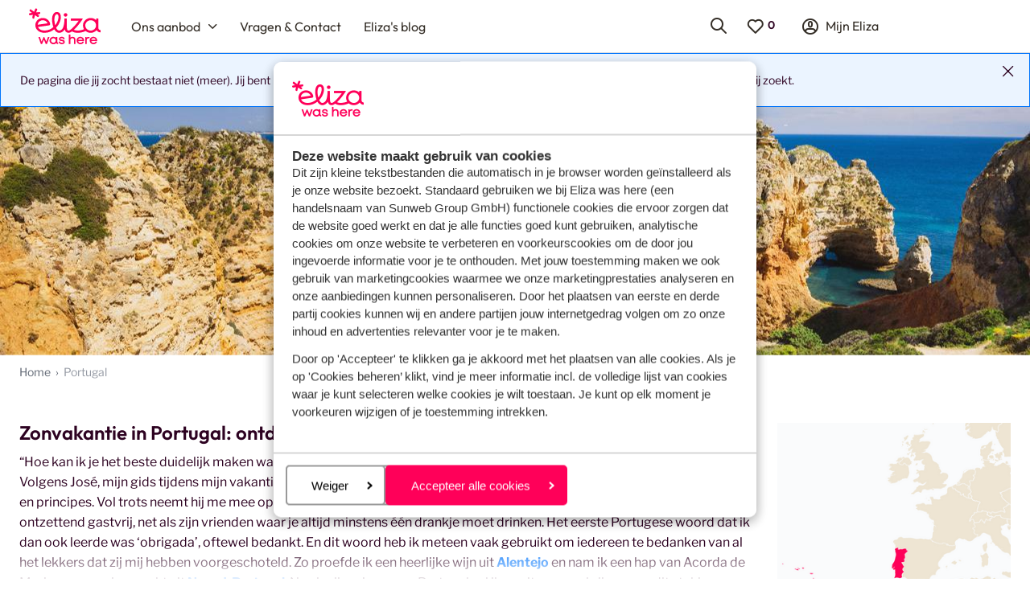

--- FILE ---
content_type: text/html; charset=utf-8
request_url: https://www.elizawashere.nl/portugal?PageNotFound=true
body_size: 40217
content:
<!DOCTYPE html><html lang="nl"><head><script type="text/javascript">
;window.NREUM||(NREUM={});NREUM.init={distributed_tracing:{enabled:true},privacy:{cookies_enabled:true},ajax:{deny_list:["bam.nr-data.net"]}};

;NREUM.loader_config={accountID:"815571",trustKey:"815571",agentID:"144427301",licenseKey:"NRBR-2847af3845eec803734",applicationID:"138116895"};
;NREUM.info={beacon:"bam.nr-data.net",errorBeacon:"bam.nr-data.net",licenseKey:"NRBR-2847af3845eec803734",applicationID:"138116895",sa:1};
;/*! For license information please see nr-loader-spa-1.251.1.min.js.LICENSE.txt */
(()=>{var e,t,r={234:(e,t,r)=>{"use strict";r.d(t,{P_:()=>m,Mt:()=>b,C5:()=>s,DL:()=>w,OP:()=>D,lF:()=>O,Yu:()=>E,Dg:()=>v,CX:()=>c,GE:()=>x,sU:()=>N});var n=r(8632),i=r(9567);const o={beacon:n.ce.beacon,errorBeacon:n.ce.errorBeacon,licenseKey:void 0,applicationID:void 0,sa:void 0,queueTime:void 0,applicationTime:void 0,ttGuid:void 0,user:void 0,account:void 0,product:void 0,extra:void 0,jsAttributes:{},userAttributes:void 0,atts:void 0,transactionName:void 0,tNamePlain:void 0},a={};function s(e){if(!e)throw new Error("All info objects require an agent identifier!");if(!a[e])throw new Error("Info for ".concat(e," was never set"));return a[e]}function c(e,t){if(!e)throw new Error("All info objects require an agent identifier!");a[e]=(0,i.D)(t,o);const r=(0,n.ek)(e);r&&(r.info=a[e])}const u=e=>{if(!e||"string"!=typeof e)return!1;try{document.createDocumentFragment().querySelector(e)}catch{return!1}return!0};var d=r(7056),l=r(50);const f="[data-nr-mask]",h=()=>{const e={mask_selector:"*",block_selector:"[data-nr-block]",mask_input_options:{color:!1,date:!1,"datetime-local":!1,email:!1,month:!1,number:!1,range:!1,search:!1,tel:!1,text:!1,time:!1,url:!1,week:!1,textarea:!1,select:!1,password:!0}};return{feature_flags:[],proxy:{assets:void 0,beacon:void 0},privacy:{cookies_enabled:!0},ajax:{deny_list:void 0,block_internal:!0,enabled:!0,harvestTimeSeconds:10,autoStart:!0},distributed_tracing:{enabled:void 0,exclude_newrelic_header:void 0,cors_use_newrelic_header:void 0,cors_use_tracecontext_headers:void 0,allowed_origins:void 0},session:{domain:void 0,expiresMs:d.oD,inactiveMs:d.Hb},ssl:void 0,obfuscate:void 0,jserrors:{enabled:!0,harvestTimeSeconds:10,autoStart:!0},metrics:{enabled:!0,autoStart:!0},page_action:{enabled:!0,harvestTimeSeconds:30,autoStart:!0},page_view_event:{enabled:!0,autoStart:!0},page_view_timing:{enabled:!0,harvestTimeSeconds:30,long_task:!1,autoStart:!0},session_trace:{enabled:!0,harvestTimeSeconds:10,autoStart:!0},harvest:{tooManyRequestsDelay:60},session_replay:{autoStart:!0,enabled:!1,harvestTimeSeconds:60,sampling_rate:50,error_sampling_rate:50,collect_fonts:!1,inline_images:!1,inline_stylesheet:!0,mask_all_inputs:!0,get mask_text_selector(){return e.mask_selector},set mask_text_selector(t){u(t)?e.mask_selector="".concat(t,",").concat(f):""===t||null===t?e.mask_selector=f:(0,l.Z)("An invalid session_replay.mask_selector was provided. '*' will be used.",t)},get block_class(){return"nr-block"},get ignore_class(){return"nr-ignore"},get mask_text_class(){return"nr-mask"},get block_selector(){return e.block_selector},set block_selector(t){u(t)?e.block_selector+=",".concat(t):""!==t&&(0,l.Z)("An invalid session_replay.block_selector was provided and will not be used",t)},get mask_input_options(){return e.mask_input_options},set mask_input_options(t){t&&"object"==typeof t?e.mask_input_options={...t,password:!0}:(0,l.Z)("An invalid session_replay.mask_input_option was provided and will not be used",t)}},spa:{enabled:!0,harvestTimeSeconds:10,autoStart:!0}}},p={},g="All configuration objects require an agent identifier!";function m(e){if(!e)throw new Error(g);if(!p[e])throw new Error("Configuration for ".concat(e," was never set"));return p[e]}function v(e,t){if(!e)throw new Error(g);p[e]=(0,i.D)(t,h());const r=(0,n.ek)(e);r&&(r.init=p[e])}function b(e,t){if(!e)throw new Error(g);var r=m(e);if(r){for(var n=t.split("."),i=0;i<n.length-1;i++)if("object"!=typeof(r=r[n[i]]))return;r=r[n[n.length-1]]}return r}const y={accountID:void 0,trustKey:void 0,agentID:void 0,licenseKey:void 0,applicationID:void 0,xpid:void 0},A={};function w(e){if(!e)throw new Error("All loader-config objects require an agent identifier!");if(!A[e])throw new Error("LoaderConfig for ".concat(e," was never set"));return A[e]}function x(e,t){if(!e)throw new Error("All loader-config objects require an agent identifier!");A[e]=(0,i.D)(t,y);const r=(0,n.ek)(e);r&&(r.loader_config=A[e])}const E=(0,n.mF)().o;var _=r(385),T=r(6818);const S={buildEnv:T.Re,customTransaction:void 0,disabled:!1,distMethod:T.gF,isolatedBacklog:!1,loaderType:void 0,maxBytes:3e4,offset:Math.floor(_._A?.performance?.timeOrigin||_._A?.performance?.timing?.navigationStart||Date.now()),onerror:void 0,origin:""+_._A.location,ptid:void 0,releaseIds:{},session:void 0,xhrWrappable:"function"==typeof _._A.XMLHttpRequest?.prototype?.addEventListener,version:T.q4,denyList:void 0},R={};function D(e){if(!e)throw new Error("All runtime objects require an agent identifier!");if(!R[e])throw new Error("Runtime for ".concat(e," was never set"));return R[e]}function N(e,t){if(!e)throw new Error("All runtime objects require an agent identifier!");R[e]=(0,i.D)(t,S);const r=(0,n.ek)(e);r&&(r.runtime=R[e])}function O(e){return function(e){try{const t=s(e);return!!t.licenseKey&&!!t.errorBeacon&&!!t.applicationID}catch(e){return!1}}(e)}},9567:(e,t,r)=>{"use strict";r.d(t,{D:()=>i});var n=r(50);function i(e,t){try{if(!e||"object"!=typeof e)return(0,n.Z)("Setting a Configurable requires an object as input");if(!t||"object"!=typeof t)return(0,n.Z)("Setting a Configurable requires a model to set its initial properties");const r=Object.create(Object.getPrototypeOf(t),Object.getOwnPropertyDescriptors(t)),o=0===Object.keys(r).length?e:r;for(let a in o)if(void 0!==e[a])try{Array.isArray(e[a])&&Array.isArray(t[a])?r[a]=Array.from(new Set([...e[a],...t[a]])):"object"==typeof e[a]&&"object"==typeof t[a]?r[a]=i(e[a],t[a]):r[a]=e[a]}catch(e){(0,n.Z)("An error occurred while setting a property of a Configurable",e)}return r}catch(e){(0,n.Z)("An error occured while setting a Configurable",e)}}},6818:(e,t,r)=>{"use strict";r.d(t,{Re:()=>i,gF:()=>o,lF:()=>a,q4:()=>n});const n="1.251.1",i="PROD",o="CDN",a="2.0.0-alpha.11"},385:(e,t,r)=>{"use strict";r.d(t,{FN:()=>c,IF:()=>l,LW:()=>a,Nk:()=>h,Tt:()=>u,_A:()=>o,cv:()=>p,iS:()=>s,il:()=>n,ux:()=>d,v6:()=>i,w1:()=>f});const n="undefined"!=typeof window&&!!window.document,i="undefined"!=typeof WorkerGlobalScope&&("undefined"!=typeof self&&self instanceof WorkerGlobalScope&&self.navigator instanceof WorkerNavigator||"undefined"!=typeof globalThis&&globalThis instanceof WorkerGlobalScope&&globalThis.navigator instanceof WorkerNavigator),o=n?window:"undefined"!=typeof WorkerGlobalScope&&("undefined"!=typeof self&&self instanceof WorkerGlobalScope&&self||"undefined"!=typeof globalThis&&globalThis instanceof WorkerGlobalScope&&globalThis),a="complete"===o?.document?.readyState,s=Boolean("hidden"===o?.document?.visibilityState),c=""+o?.location,u=/iPad|iPhone|iPod/.test(o.navigator?.userAgent),d=u&&"undefined"==typeof SharedWorker,l=(()=>{const e=o.navigator?.userAgent?.match(/Firefox[/\s](\d+\.\d+)/);return Array.isArray(e)&&e.length>=2?+e[1]:0})(),f=Boolean(n&&window.document.documentMode),h=!!o.navigator?.sendBeacon,p=Math.floor(o?.performance?.timeOrigin||o?.performance?.timing?.navigationStart||Date.now())},1117:(e,t,r)=>{"use strict";r.d(t,{w:()=>o});var n=r(50);const i={agentIdentifier:"",ee:void 0};class o{constructor(e){try{if("object"!=typeof e)return(0,n.Z)("shared context requires an object as input");this.sharedContext={},Object.assign(this.sharedContext,i),Object.entries(e).forEach((e=>{let[t,r]=e;Object.keys(i).includes(t)&&(this.sharedContext[t]=r)}))}catch(e){(0,n.Z)("An error occured while setting SharedContext",e)}}}},8e3:(e,t,r)=>{"use strict";r.d(t,{L:()=>d,R:()=>c});var n=r(8325),i=r(1284),o=r(4322),a=r(3325);const s={};function c(e,t){const r={staged:!1,priority:a.p[t]||0};u(e),s[e].get(t)||s[e].set(t,r)}function u(e){e&&(s[e]||(s[e]=new Map))}function d(){let e=arguments.length>0&&void 0!==arguments[0]?arguments[0]:"",t=arguments.length>1&&void 0!==arguments[1]?arguments[1]:"feature";if(u(e),!e||!s[e].get(t))return a(t);s[e].get(t).staged=!0;const r=[...s[e]];function a(t){const r=e?n.ee.get(e):n.ee,a=o.X.handlers;if(r.backlog&&a){var s=r.backlog[t],c=a[t];if(c){for(var u=0;s&&u<s.length;++u)l(s[u],c);(0,i.D)(c,(function(e,t){(0,i.D)(t,(function(t,r){r[0].on(e,r[1])}))}))}delete a[t],r.backlog[t]=null,r.emit("drain-"+t,[])}}r.every((e=>{let[t,r]=e;return r.staged}))&&(r.sort(((e,t)=>e[1].priority-t[1].priority)),r.forEach((t=>{let[r]=t;s[e].delete(r),a(r)})))}function l(e,t){var r=e[1];(0,i.D)(t[r],(function(t,r){var n=e[0];if(r[0]===n){var i=r[1],o=e[3],a=e[2];i.apply(o,a)}}))}},8325:(e,t,r)=>{"use strict";r.d(t,{A:()=>c,ee:()=>u});var n=r(8632),i=r(2210),o=r(234);class a{constructor(e){this.contextId=e}}var s=r(3117);const c="nr@context:".concat(s.a),u=function e(t,r){var n={},s={},d={},f=!1;try{f=16===r.length&&(0,o.OP)(r).isolatedBacklog}catch(e){}var h={on:g,addEventListener:g,removeEventListener:function(e,t){var r=n[e];if(!r)return;for(var i=0;i<r.length;i++)r[i]===t&&r.splice(i,1)},emit:function(e,r,n,i,o){!1!==o&&(o=!0);if(u.aborted&&!i)return;t&&o&&t.emit(e,r,n);for(var a=p(n),c=m(e),d=c.length,l=0;l<d;l++)c[l].apply(a,r);var f=b()[s[e]];f&&f.push([h,e,r,a]);return a},get:v,listeners:m,context:p,buffer:function(e,t){const r=b();if(t=t||"feature",h.aborted)return;Object.entries(e||{}).forEach((e=>{let[n,i]=e;s[i]=t,t in r||(r[t]=[])}))},abort:l,aborted:!1,isBuffering:function(e){return!!b()[s[e]]},debugId:r,backlog:f?{}:t&&"object"==typeof t.backlog?t.backlog:{}};return h;function p(e){return e&&e instanceof a?e:e?(0,i.X)(e,c,(()=>new a(c))):new a(c)}function g(e,t){n[e]=m(e).concat(t)}function m(e){return n[e]||[]}function v(t){return d[t]=d[t]||e(h,t)}function b(){return h.backlog}}(void 0,"globalEE"),d=(0,n.fP)();function l(){u.aborted=!0,u.backlog={}}d.ee||(d.ee=u)},5546:(e,t,r)=>{"use strict";r.d(t,{E:()=>n,p:()=>i});var n=r(8325).ee.get("handle");function i(e,t,r,i,o){o?(o.buffer([e],i),o.emit(e,t,r)):(n.buffer([e],i),n.emit(e,t,r))}},4322:(e,t,r)=>{"use strict";r.d(t,{X:()=>o});var n=r(5546);o.on=a;var i=o.handlers={};function o(e,t,r,o){a(o||n.E,i,e,t,r)}function a(e,t,r,i,o){o||(o="feature"),e||(e=n.E);var a=t[o]=t[o]||{};(a[r]=a[r]||[]).push([e,i])}},3239:(e,t,r)=>{"use strict";r.d(t,{bP:()=>s,iz:()=>c,m$:()=>a});var n=r(385);let i=!1,o=!1;try{const e={get passive(){return i=!0,!1},get signal(){return o=!0,!1}};n._A.addEventListener("test",null,e),n._A.removeEventListener("test",null,e)}catch(e){}function a(e,t){return i||o?{capture:!!e,passive:i,signal:t}:!!e}function s(e,t){let r=arguments.length>2&&void 0!==arguments[2]&&arguments[2],n=arguments.length>3?arguments[3]:void 0;window.addEventListener(e,t,a(r,n))}function c(e,t){let r=arguments.length>2&&void 0!==arguments[2]&&arguments[2],n=arguments.length>3?arguments[3]:void 0;document.addEventListener(e,t,a(r,n))}},3117:(e,t,r)=>{"use strict";r.d(t,{a:()=>n});const n=(0,r(4402).Rl)()},4402:(e,t,r)=>{"use strict";r.d(t,{Ht:()=>u,M:()=>c,Rl:()=>a,ky:()=>s});var n=r(385);const i="xxxxxxxx-xxxx-4xxx-yxxx-xxxxxxxxxxxx";function o(e,t){return e?15&e[t]:16*Math.random()|0}function a(){const e=n._A?.crypto||n._A?.msCrypto;let t,r=0;return e&&e.getRandomValues&&(t=e.getRandomValues(new Uint8Array(30))),i.split("").map((e=>"x"===e?o(t,r++).toString(16):"y"===e?(3&o()|8).toString(16):e)).join("")}function s(e){const t=n._A?.crypto||n._A?.msCrypto;let r,i=0;t&&t.getRandomValues&&(r=t.getRandomValues(new Uint8Array(e)));const a=[];for(var s=0;s<e;s++)a.push(o(r,i++).toString(16));return a.join("")}function c(){return s(16)}function u(){return s(32)}},7056:(e,t,r)=>{"use strict";r.d(t,{Bq:()=>n,Hb:()=>o,IK:()=>c,oD:()=>i,uT:()=>s,wO:()=>a});const n="NRBA",i=144e5,o=18e5,a={PAUSE:"session-pause",RESET:"session-reset",RESUME:"session-resume",UPDATE:"session-update"},s={SAME_TAB:"same-tab",CROSS_TAB:"cross-tab"},c={OFF:0,FULL:1,ERROR:2}},7894:(e,t,r)=>{"use strict";function n(){return Math.round(performance.now())}r.d(t,{z:()=>n})},7243:(e,t,r)=>{"use strict";r.d(t,{e:()=>i});var n=r(385);function i(e){if(0===(e||"").indexOf("data:"))return{protocol:"data"};try{const t=new URL(e,location.href),r={port:t.port,hostname:t.hostname,pathname:t.pathname,search:t.search,protocol:t.protocol.slice(0,t.protocol.indexOf(":")),sameOrigin:t.protocol===n._A?.location?.protocol&&t.host===n._A?.location?.host};return r.port&&""!==r.port||("http:"===t.protocol&&(r.port="80"),"https:"===t.protocol&&(r.port="443")),r.pathname&&""!==r.pathname?r.pathname.startsWith("/")||(r.pathname="/".concat(r.pathname)):r.pathname="/",r}catch(e){return{}}}},50:(e,t,r)=>{"use strict";function n(e,t){"function"==typeof console.warn&&(console.warn("New Relic: ".concat(e)),t&&console.warn(t))}r.d(t,{Z:()=>n})},2825:(e,t,r)=>{"use strict";r.d(t,{N:()=>d,T:()=>l});var n=r(8325),i=r(5546),o=r(3325),a=r(385);const s="newrelic";const c={stn:[o.D.sessionTrace],err:[o.D.jserrors,o.D.metrics],ins:[o.D.pageAction],spa:[o.D.spa],sr:[o.D.sessionReplay,o.D.sessionTrace]},u=new Set;function d(e,t){const r=n.ee.get(t);e&&"object"==typeof e&&(u.has(t)||(Object.entries(e).forEach((e=>{let[t,n]=e;c[t]?c[t].forEach((e=>{n?(0,i.p)("feat-"+t,[],void 0,e,r):(0,i.p)("block-"+t,[],void 0,e,r),(0,i.p)("rumresp-"+t,[Boolean(n)],void 0,e,r)})):n&&(0,i.p)("feat-"+t,[],void 0,void 0,r),l[t]=Boolean(n)})),Object.keys(c).forEach((e=>{void 0===l[e]&&(c[e]?.forEach((t=>(0,i.p)("rumresp-"+e,[!1],void 0,t,r))),l[e]=!1)})),u.add(t),function(){let e=arguments.length>0&&void 0!==arguments[0]?arguments[0]:{};try{a._A.dispatchEvent(new CustomEvent(s,{detail:e}))}catch(e){}}({loaded:!0})))}const l={}},2210:(e,t,r)=>{"use strict";r.d(t,{X:()=>i});var n=Object.prototype.hasOwnProperty;function i(e,t,r){if(n.call(e,t))return e[t];var i=r();if(Object.defineProperty&&Object.keys)try{return Object.defineProperty(e,t,{value:i,writable:!0,enumerable:!1}),i}catch(e){}return e[t]=i,i}},1284:(e,t,r)=>{"use strict";r.d(t,{D:()=>n});const n=(e,t)=>Object.entries(e||{}).map((e=>{let[r,n]=e;return t(r,n)}))},4351:(e,t,r)=>{"use strict";r.d(t,{P:()=>o});var n=r(8325);const i=()=>{const e=new WeakSet;return(t,r)=>{if("object"==typeof r&&null!==r){if(e.has(r))return;e.add(r)}return r}};function o(e){try{return JSON.stringify(e,i())}catch(e){try{n.ee.emit("internal-error",[e])}catch(e){}}}},3960:(e,t,r)=>{"use strict";r.d(t,{KB:()=>a,b2:()=>o});var n=r(3239);function i(){return"undefined"==typeof document||"complete"===document.readyState}function o(e,t){if(i())return e();(0,n.bP)("load",e,t)}function a(e){if(i())return e();(0,n.iz)("DOMContentLoaded",e)}},8632:(e,t,r)=>{"use strict";r.d(t,{EZ:()=>d,ce:()=>o,ek:()=>u,fP:()=>a,gG:()=>l,h5:()=>c,mF:()=>s});var n=r(7894),i=r(385);const o={beacon:"bam.nr-data.net",errorBeacon:"bam.nr-data.net"};function a(){return i._A.NREUM||(i._A.NREUM={}),void 0===i._A.newrelic&&(i._A.newrelic=i._A.NREUM),i._A.NREUM}function s(){let e=a();return e.o||(e.o={ST:i._A.setTimeout,SI:i._A.setImmediate,CT:i._A.clearTimeout,XHR:i._A.XMLHttpRequest,REQ:i._A.Request,EV:i._A.Event,PR:i._A.Promise,MO:i._A.MutationObserver,FETCH:i._A.fetch}),e}function c(e,t){let r=a();r.initializedAgents??={},t.initializedAt={ms:(0,n.z)(),date:new Date},r.initializedAgents[e]=t}function u(e){let t=a();return t.initializedAgents?.[e]}function d(e,t){a()[e]=t}function l(){return function(){let e=a();const t=e.info||{};e.info={beacon:o.beacon,errorBeacon:o.errorBeacon,...t}}(),function(){let e=a();const t=e.init||{};e.init={...t}}(),s(),function(){let e=a();const t=e.loader_config||{};e.loader_config={...t}}(),a()}},7956:(e,t,r)=>{"use strict";r.d(t,{N:()=>i});var n=r(3239);function i(e){let t=arguments.length>1&&void 0!==arguments[1]&&arguments[1],r=arguments.length>2?arguments[2]:void 0,i=arguments.length>3?arguments[3]:void 0;(0,n.iz)("visibilitychange",(function(){if(t)return void("hidden"===document.visibilityState&&e());e(document.visibilityState)}),r,i)}},1214:(e,t,r)=>{"use strict";r.d(t,{em:()=>b,u5:()=>R,QU:()=>O,_L:()=>C,Gm:()=>M,Lg:()=>L,BV:()=>Z,Kf:()=>Y});var n=r(8325),i=r(3117);const o="nr@original:".concat(i.a);var a=Object.prototype.hasOwnProperty,s=!1;function c(e,t){return e||(e=n.ee),r.inPlace=function(e,t,n,i,o){n||(n="");const a="-"===n.charAt(0);for(let s=0;s<t.length;s++){const c=t[s],u=e[c];d(u)||(e[c]=r(u,a?c+n:n,i,c,o))}},r.flag=o,r;function r(t,r,n,s,c){return d(t)?t:(r||(r=""),nrWrapper[o]=t,function(e,t,r){if(Object.defineProperty&&Object.keys)try{return Object.keys(e).forEach((function(r){Object.defineProperty(t,r,{get:function(){return e[r]},set:function(t){return e[r]=t,t}})})),t}catch(e){u([e],r)}for(var n in e)a.call(e,n)&&(t[n]=e[n])}(t,nrWrapper,e),nrWrapper);function nrWrapper(){var o,a,d,l;try{a=this,o=[...arguments],d="function"==typeof n?n(o,a):n||{}}catch(t){u([t,"",[o,a,s],d],e)}i(r+"start",[o,a,s],d,c);try{return l=t.apply(a,o)}catch(e){throw i(r+"err",[o,a,e],d,c),e}finally{i(r+"end",[o,a,l],d,c)}}}function i(r,n,i,o){if(!s||t){var a=s;s=!0;try{e.emit(r,n,i,t,o)}catch(t){u([t,r,n,i],e)}s=a}}}function u(e,t){t||(t=n.ee);try{t.emit("internal-error",e)}catch(e){}}function d(e){return!(e&&"function"==typeof e&&e.apply&&!e[o])}var l=r(2210),f=r(385);const h={},p=f._A.XMLHttpRequest,g="addEventListener",m="removeEventListener",v="nr@wrapped:".concat(n.A);function b(e){var t=function(e){return(e||n.ee).get("events")}(e);if(h[t.debugId]++)return t;h[t.debugId]=1;var r=c(t,!0);function i(e){r.inPlace(e,[g,m],"-",o)}function o(e,t){return e[1]}return"getPrototypeOf"in Object&&(f.il&&y(document,i),y(f._A,i),y(p.prototype,i)),t.on(g+"-start",(function(e,t){var n=e[1];if(null!==n&&("function"==typeof n||"object"==typeof n)){var i=(0,l.X)(n,v,(function(){var e={object:function(){if("function"!=typeof n.handleEvent)return;return n.handleEvent.apply(n,arguments)},function:n}[typeof n];return e?r(e,"fn-",null,e.name||"anonymous"):n}));this.wrapped=e[1]=i}})),t.on(m+"-start",(function(e){e[1]=this.wrapped||e[1]})),t}function y(e,t){let r=e;for(;"object"==typeof r&&!Object.prototype.hasOwnProperty.call(r,g);)r=Object.getPrototypeOf(r);for(var n=arguments.length,i=new Array(n>2?n-2:0),o=2;o<n;o++)i[o-2]=arguments[o];r&&t(r,...i)}var A="fetch-",w=A+"body-",x=["arrayBuffer","blob","json","text","formData"],E=f._A.Request,_=f._A.Response,T="prototype";const S={};function R(e){const t=function(e){return(e||n.ee).get("fetch")}(e);if(!(E&&_&&f._A.fetch))return t;if(S[t.debugId]++)return t;function r(e,r,i){var o=e[r];"function"==typeof o&&(e[r]=function(){var e,r=[...arguments],a={};t.emit(i+"before-start",[r],a),a[n.A]&&a[n.A].dt&&(e=a[n.A].dt);var s=o.apply(this,r);return t.emit(i+"start",[r,e],s),s.then((function(e){return t.emit(i+"end",[null,e],s),e}),(function(e){throw t.emit(i+"end",[e],s),e}))})}return S[t.debugId]=1,x.forEach((e=>{r(E[T],e,w),r(_[T],e,w)})),r(f._A,"fetch",A),t.on(A+"end",(function(e,r){var n=this;if(r){var i=r.headers.get("content-length");null!==i&&(n.rxSize=i),t.emit(A+"done",[null,r],n)}else t.emit(A+"done",[e],n)})),t}const D={},N=["pushState","replaceState"];function O(e){const t=function(e){return(e||n.ee).get("history")}(e);return!f.il||D[t.debugId]++||(D[t.debugId]=1,c(t).inPlace(window.history,N,"-")),t}var I=r(3239);const j={},P=["appendChild","insertBefore","replaceChild"];function C(e){const t=function(e){return(e||n.ee).get("jsonp")}(e);if(!f.il||j[t.debugId])return t;j[t.debugId]=!0;var r=c(t),i=/[?&](?:callback|cb)=([^&#]+)/,o=/(.*)\.([^.]+)/,a=/^(\w+)(\.|$)(.*)$/;function s(e,t){if(!e)return t;const r=e.match(a),n=r[1];return s(r[3],t[n])}return r.inPlace(Node.prototype,P,"dom-"),t.on("dom-start",(function(e){!function(e){if(!e||"string"!=typeof e.nodeName||"script"!==e.nodeName.toLowerCase())return;if("function"!=typeof e.addEventListener)return;var n=(a=e.src,c=a.match(i),c?c[1]:null);var a,c;if(!n)return;var u=function(e){var t=e.match(o);if(t&&t.length>=3)return{key:t[2],parent:s(t[1],window)};return{key:e,parent:window}}(n);if("function"!=typeof u.parent[u.key])return;var d={};function l(){t.emit("jsonp-end",[],d),e.removeEventListener("load",l,(0,I.m$)(!1)),e.removeEventListener("error",f,(0,I.m$)(!1))}function f(){t.emit("jsonp-error",[],d),t.emit("jsonp-end",[],d),e.removeEventListener("load",l,(0,I.m$)(!1)),e.removeEventListener("error",f,(0,I.m$)(!1))}r.inPlace(u.parent,[u.key],"cb-",d),e.addEventListener("load",l,(0,I.m$)(!1)),e.addEventListener("error",f,(0,I.m$)(!1)),t.emit("new-jsonp",[e.src],d)}(e[0])})),t}const k={};function M(e){const t=function(e){return(e||n.ee).get("mutation")}(e);if(!f.il||k[t.debugId])return t;k[t.debugId]=!0;var r=c(t),i=f._A.MutationObserver;return i&&(window.MutationObserver=function(e){return this instanceof i?new i(r(e,"fn-")):i.apply(this,arguments)},MutationObserver.prototype=i.prototype),t}const H={};function L(e){const t=function(e){return(e||n.ee).get("promise")}(e);if(H[t.debugId])return t;H[t.debugId]=!0;var r=t.context,i=c(t),a=f._A.Promise;return a&&function(){function e(r){var n=t.context(),o=i(r,"executor-",n,null,!1);const s=Reflect.construct(a,[o],e);return t.context(s).getCtx=function(){return n},s}f._A.Promise=e,Object.defineProperty(e,"name",{value:"Promise"}),e.toString=function(){return a.toString()},Object.setPrototypeOf(e,a),["all","race"].forEach((function(r){const n=a[r];e[r]=function(e){let i=!1;[...e||[]].forEach((e=>{this.resolve(e).then(a("all"===r),a(!1))}));const o=n.apply(this,arguments);return o;function a(e){return function(){t.emit("propagate",[null,!i],o,!1,!1),i=i||!e}}}})),["resolve","reject"].forEach((function(r){const n=a[r];e[r]=function(e){const r=n.apply(this,arguments);return e!==r&&t.emit("propagate",[e,!0],r,!1,!1),r}})),e.prototype=a.prototype;const n=a.prototype.then;a.prototype.then=function(){var e=this,o=r(e);o.promise=e;for(var a=arguments.length,s=new Array(a),c=0;c<a;c++)s[c]=arguments[c];s[0]=i(s[0],"cb-",o,null,!1),s[1]=i(s[1],"cb-",o,null,!1);const u=n.apply(this,s);return o.nextPromise=u,t.emit("propagate",[e,!0],u,!1,!1),u},a.prototype.then[o]=n,t.on("executor-start",(function(e){e[0]=i(e[0],"resolve-",this,null,!1),e[1]=i(e[1],"resolve-",this,null,!1)})),t.on("executor-err",(function(e,t,r){e[1](r)})),t.on("cb-end",(function(e,r,n){t.emit("propagate",[n,!0],this.nextPromise,!1,!1)})),t.on("propagate",(function(e,r,n){this.getCtx&&!r||(this.getCtx=function(){if(e instanceof Promise)var r=t.context(e);return r&&r.getCtx?r.getCtx():this})}))}(),t}const z={},F="setTimeout",B="setInterval",U="clearTimeout",V="-start",q="-",G=[F,"setImmediate",B,U,"clearImmediate"];function Z(e){const t=function(e){return(e||n.ee).get("timer")}(e);if(z[t.debugId]++)return t;z[t.debugId]=1;var r=c(t);return r.inPlace(f._A,G.slice(0,2),F+q),r.inPlace(f._A,G.slice(2,3),B+q),r.inPlace(f._A,G.slice(3),U+q),t.on(B+V,(function(e,t,n){e[0]=r(e[0],"fn-",null,n)})),t.on(F+V,(function(e,t,n){this.method=n,this.timerDuration=isNaN(e[1])?0:+e[1],e[0]=r(e[0],"fn-",this,n)})),t}var W=r(50);const X={},K=["open","send"];function Y(e){var t=e||n.ee;const r=function(e){return(e||n.ee).get("xhr")}(t);if(X[r.debugId]++)return r;X[r.debugId]=1,b(t);var i=c(r),o=f._A.XMLHttpRequest,a=f._A.MutationObserver,s=f._A.Promise,u=f._A.setInterval,d="readystatechange",l=["onload","onerror","onabort","onloadstart","onloadend","onprogress","ontimeout"],h=[],p=f._A.XMLHttpRequest=function(e){const t=new o(e),n=r.context(t);try{r.emit("new-xhr",[t],n),t.addEventListener(d,(a=n,function(){var e=this;e.readyState>3&&!a.resolved&&(a.resolved=!0,r.emit("xhr-resolved",[],e)),i.inPlace(e,l,"fn-",w)}),(0,I.m$)(!1))}catch(e){(0,W.Z)("An error occurred while intercepting XHR",e);try{r.emit("internal-error",[e])}catch(e){}}var a;return t};function g(e,t){i.inPlace(t,["onreadystatechange"],"fn-",w)}if(function(e,t){for(var r in e)t[r]=e[r]}(o,p),p.prototype=o.prototype,i.inPlace(p.prototype,K,"-xhr-",w),r.on("send-xhr-start",(function(e,t){g(e,t),function(e){h.push(e),a&&(m?m.then(A):u?u(A):(v=-v,y.data=v))}(t)})),r.on("open-xhr-start",g),a){var m=s&&s.resolve();if(!u&&!s){var v=1,y=document.createTextNode(v);new a(A).observe(y,{characterData:!0})}}else t.on("fn-end",(function(e){e[0]&&e[0].type===d||A()}));function A(){for(var e=0;e<h.length;e++)g(0,h[e]);h.length&&(h=[])}function w(e,t){return t}return r}},7825:(e,t,r)=>{"use strict";r.d(t,{t:()=>n});const n=r(3325).D.ajax},6660:(e,t,r)=>{"use strict";r.d(t,{t:()=>n});const n=r(3325).D.jserrors},3081:(e,t,r)=>{"use strict";r.d(t,{gF:()=>o,mY:()=>i,t9:()=>n,vz:()=>s,xS:()=>a});const n=r(3325).D.metrics,i="sm",o="cm",a="storeSupportabilityMetrics",s="storeEventMetrics"},4649:(e,t,r)=>{"use strict";r.d(t,{t:()=>n});const n=r(3325).D.pageAction},7633:(e,t,r)=>{"use strict";r.d(t,{t:()=>n});const n=r(3325).D.pageViewEvent},9251:(e,t,r)=>{"use strict";r.d(t,{t:()=>n});const n=r(3325).D.pageViewTiming},7144:(e,t,r)=>{"use strict";r.d(t,{J0:()=>l,Mi:()=>d,Vb:()=>o,Ye:()=>s,fm:()=>c,i9:()=>a,t9:()=>i,u0:()=>u});var n=r(7056);const i=r(3325).D.sessionReplay,o=.12,a={DomContentLoaded:0,Load:1,FullSnapshot:2,IncrementalSnapshot:3,Meta:4,Custom:5},s=1e6,c=64e3,u={[n.IK.ERROR]:15e3,[n.IK.FULL]:3e5,[n.IK.OFF]:0},d={RESET:{message:"Session was reset",sm:"Reset"},IMPORT:{message:"Recorder failed to import",sm:"Import"},TOO_MANY:{message:"429: Too Many Requests",sm:"Too-Many"},TOO_BIG:{message:"Payload was too large",sm:"Too-Big"},CROSS_TAB:{message:"Session Entity was set to OFF on another tab",sm:"Cross-Tab"},ENTITLEMENTS:{message:"Session Replay is not allowed and will not be started",sm:"Entitlement"}},l=5e3},3614:(e,t,r)=>{"use strict";r.d(t,{BST_RESOURCE:()=>i,END:()=>s,FEATURE_NAME:()=>n,FN_END:()=>u,FN_START:()=>c,PUSH_STATE:()=>d,RESOURCE:()=>o,START:()=>a});const n=r(3325).D.sessionTrace,i="bstResource",o="resource",a="-start",s="-end",c="fn"+a,u="fn"+s,d="pushState"},7836:(e,t,r)=>{"use strict";r.d(t,{BODY:()=>x,CB_END:()=>E,CB_START:()=>u,END:()=>w,FEATURE_NAME:()=>i,FETCH:()=>T,FETCH_BODY:()=>v,FETCH_DONE:()=>m,FETCH_START:()=>g,FN_END:()=>c,FN_START:()=>s,INTERACTION:()=>f,INTERACTION_API:()=>d,INTERACTION_EVENTS:()=>o,JSONP_END:()=>b,JSONP_NODE:()=>p,JS_TIME:()=>_,MAX_TIMER_BUDGET:()=>a,REMAINING:()=>l,SPA_NODE:()=>h,START:()=>A,originalSetTimeout:()=>y});var n=r(234);const i=r(3325).D.spa,o=["click","submit","keypress","keydown","keyup","change"],a=999,s="fn-start",c="fn-end",u="cb-start",d="api-ixn-",l="remaining",f="interaction",h="spaNode",p="jsonpNode",g="fetch-start",m="fetch-done",v="fetch-body-",b="jsonp-end",y=n.Yu.ST,A="-start",w="-end",x="-body",E="cb"+w,_="jsTime",T="fetch"},5938:(e,t,r)=>{"use strict";r.d(t,{W:()=>i});var n=r(8325);class i{constructor(e,t,r){this.agentIdentifier=e,this.aggregator=t,this.ee=n.ee.get(e),this.featureName=r,this.blocked=!1}}},7530:(e,t,r)=>{"use strict";r.d(t,{j:()=>b});var n=r(3325),i=r(234),o=r(5546),a=r(8325),s=r(7894),c=r(8e3),u=r(3960),d=r(385),l=r(50),f=r(3081),h=r(8632);function p(){const e=(0,h.gG)();["setErrorHandler","finished","addToTrace","addRelease","addPageAction","setCurrentRouteName","setPageViewName","setCustomAttribute","interaction","noticeError","setUserId","setApplicationVersion","start","recordReplay","pauseReplay"].forEach((t=>{e[t]=function(){for(var r=arguments.length,n=new Array(r),i=0;i<r;i++)n[i]=arguments[i];return function(t){for(var r=arguments.length,n=new Array(r>1?r-1:0),i=1;i<r;i++)n[i-1]=arguments[i];let o=[];return Object.values(e.initializedAgents).forEach((e=>{e.exposed&&e.api[t]&&o.push(e.api[t](...n))})),o.length>1?o:o[0]}(t,...n)}}))}var g=r(2825);const m=e=>{const t=e.startsWith("http");e+="/",r.p=t?e:"https://"+e};let v=!1;function b(e){let t=arguments.length>1&&void 0!==arguments[1]?arguments[1]:{},b=arguments.length>2?arguments[2]:void 0,y=arguments.length>3?arguments[3]:void 0,{init:A,info:w,loader_config:x,runtime:E={loaderType:b},exposed:_=!0}=t;const T=(0,h.gG)();w||(A=T.init,w=T.info,x=T.loader_config),(0,i.Dg)(e.agentIdentifier,A||{}),(0,i.GE)(e.agentIdentifier,x||{}),w.jsAttributes??={},d.v6&&(w.jsAttributes.isWorker=!0),(0,i.CX)(e.agentIdentifier,w);const S=(0,i.P_)(e.agentIdentifier),R=[w.beacon,w.errorBeacon];v||(S.proxy.assets&&(m(S.proxy.assets),R.push(S.proxy.assets)),S.proxy.beacon&&R.push(S.proxy.beacon),p(),(0,h.EZ)("activatedFeatures",g.T)),E.denyList=[...S.ajax.deny_list||[],...S.ajax.block_internal?R:[]],(0,i.sU)(e.agentIdentifier,E),void 0===e.api&&(e.api=function(e,t){t||(0,c.R)(e,"api");const h={};var p=a.ee.get(e),g=p.get("tracer"),m="api-",v=m+"ixn-";function b(t,r,n,o){const a=(0,i.C5)(e);return null===r?delete a.jsAttributes[t]:(0,i.CX)(e,{...a,jsAttributes:{...a.jsAttributes,[t]:r}}),w(m,n,!0,o||null===r?"session":void 0)(t,r)}function y(){}["setErrorHandler","finished","addToTrace","addRelease"].forEach((e=>{h[e]=w(m,e,!0,"api")})),h.addPageAction=w(m,"addPageAction",!0,n.D.pageAction),h.setCurrentRouteName=w(m,"routeName",!0,n.D.spa),h.setPageViewName=function(t,r){if("string"==typeof t)return"/"!==t.charAt(0)&&(t="/"+t),(0,i.OP)(e).customTransaction=(r||"http://custom.transaction")+t,w(m,"setPageViewName",!0)()},h.setCustomAttribute=function(e,t){let r=arguments.length>2&&void 0!==arguments[2]&&arguments[2];if("string"==typeof e){if(["string","number","boolean"].includes(typeof t)||null===t)return b(e,t,"setCustomAttribute",r);(0,l.Z)("Failed to execute setCustomAttribute.\nNon-null value must be a string, number or boolean type, but a type of <".concat(typeof t,"> was provided."))}else(0,l.Z)("Failed to execute setCustomAttribute.\nName must be a string type, but a type of <".concat(typeof e,"> was provided."))},h.setUserId=function(e){if("string"==typeof e||null===e)return b("enduser.id",e,"setUserId",!0);(0,l.Z)("Failed to execute setUserId.\nNon-null value must be a string type, but a type of <".concat(typeof e,"> was provided."))},h.setApplicationVersion=function(e){if("string"==typeof e||null===e)return b("application.version",e,"setApplicationVersion",!1);(0,l.Z)("Failed to execute setApplicationVersion. Expected <String | null>, but got <".concat(typeof e,">."))},h.start=e=>{try{const t=e?"defined":"undefined";(0,o.p)(f.xS,["API/start/".concat(t,"/called")],void 0,n.D.metrics,p);const r=Object.values(n.D);if(void 0===e)e=r;else{if((e=Array.isArray(e)&&e.length?e:[e]).some((e=>!r.includes(e))))return(0,l.Z)("Invalid feature name supplied. Acceptable feature names are: ".concat(r));e.includes(n.D.pageViewEvent)||e.push(n.D.pageViewEvent)}e.forEach((e=>{p.emit("".concat(e,"-opt-in"))}))}catch(e){(0,l.Z)("An unexpected issue occurred",e)}},h.recordReplay=function(){(0,o.p)(f.xS,["API/recordReplay/called"],void 0,n.D.metrics,p),(0,o.p)("recordReplay",[],void 0,n.D.sessionReplay,p)},h.pauseReplay=function(){(0,o.p)(f.xS,["API/pauseReplay/called"],void 0,n.D.metrics,p),(0,o.p)("pauseReplay",[],void 0,n.D.sessionReplay,p)},h.interaction=function(){return(new y).get()};var A=y.prototype={createTracer:function(e,t){var r={},i=this,a="function"==typeof t;return(0,o.p)(f.xS,["API/createTracer/called"],void 0,n.D.metrics,p),(0,o.p)(v+"tracer",[(0,s.z)(),e,r],i,n.D.spa,p),function(){if(g.emit((a?"":"no-")+"fn-start",[(0,s.z)(),i,a],r),a)try{return t.apply(this,arguments)}catch(e){throw g.emit("fn-err",[arguments,this,e],r),e}finally{g.emit("fn-end",[(0,s.z)()],r)}}}};function w(e,t,r,i){return function(){return(0,o.p)(f.xS,["API/"+t+"/called"],void 0,n.D.metrics,p),i&&(0,o.p)(e+t,[(0,s.z)(),...arguments],r?null:this,i,p),r?void 0:this}}function x(){r.e(111).then(r.bind(r,7438)).then((t=>{let{setAPI:r}=t;r(e),(0,c.L)(e,"api")})).catch((()=>(0,l.Z)("Downloading runtime APIs failed...")))}return["actionText","setName","setAttribute","save","ignore","onEnd","getContext","end","get"].forEach((e=>{A[e]=w(v,e,void 0,n.D.spa)})),h.noticeError=function(e,t){"string"==typeof e&&(e=new Error(e)),(0,o.p)(f.xS,["API/noticeError/called"],void 0,n.D.metrics,p),(0,o.p)("err",[e,(0,s.z)(),!1,t],void 0,n.D.jserrors,p)},d.il?(0,u.b2)((()=>x()),!0):x(),h}(e.agentIdentifier,y)),void 0===e.exposed&&(e.exposed=_),v=!0}},1926:(e,t,r)=>{r.nc=(()=>{try{return document?.currentScript?.nonce}catch(e){}return""})()},3325:(e,t,r)=>{"use strict";r.d(t,{D:()=>n,p:()=>i});const n={ajax:"ajax",jserrors:"jserrors",metrics:"metrics",pageAction:"page_action",pageViewEvent:"page_view_event",pageViewTiming:"page_view_timing",sessionReplay:"session_replay",sessionTrace:"session_trace",spa:"spa"},i={[n.pageViewEvent]:1,[n.pageViewTiming]:2,[n.metrics]:3,[n.jserrors]:4,[n.ajax]:5,[n.sessionTrace]:6,[n.pageAction]:7,[n.spa]:8,[n.sessionReplay]:9}}},n={};function i(e){var t=n[e];if(void 0!==t)return t.exports;var o=n[e]={exports:{}};return r[e](o,o.exports,i),o.exports}i.m=r,i.d=(e,t)=>{for(var r in t)i.o(t,r)&&!i.o(e,r)&&Object.defineProperty(e,r,{enumerable:!0,get:t[r]})},i.f={},i.e=e=>Promise.all(Object.keys(i.f).reduce(((t,r)=>(i.f[r](e,t),t)),[])),i.u=e=>({111:"nr-spa",164:"nr-spa-compressor",433:"nr-spa-recorder"}[e]+"-1.251.1.min.js"),i.o=(e,t)=>Object.prototype.hasOwnProperty.call(e,t),e={},t="NRBA-1.251.1.PROD:",i.l=(r,n,o,a)=>{if(e[r])e[r].push(n);else{var s,c;if(void 0!==o)for(var u=document.getElementsByTagName("script"),d=0;d<u.length;d++){var l=u[d];if(l.getAttribute("src")==r||l.getAttribute("data-webpack")==t+o){s=l;break}}if(!s){c=!0;var f={111:"sha512-lCY4+B0gOT0jVtMbaDU0ri7coukTGr4YSIrFnYCbNcvlKoBWZ5lEMC3pnQbfFRHmqU9ClOHO1zeM7zl3Bpi8lg==",433:"sha512-uSk6ex6Q5btbEC3Fd9ucXsXT/MfYs9nSwrApEySzfsKG5WHfu74lzjBZOw2ou+AfTHUFLXX7zUhG8T18KvZDQQ==",164:"sha512-69slZTW/5YZ/pY5zE0I3TCiV/tXwxGlT/pOzl7BgweR1maJ+C+doWoTbPHgKP1SrTS/0sZHb5fgMScLDwVDkqw=="};(s=document.createElement("script")).charset="utf-8",s.timeout=120,i.nc&&s.setAttribute("nonce",i.nc),s.setAttribute("data-webpack",t+o),s.src=r,0!==s.src.indexOf(window.location.origin+"/")&&(s.crossOrigin="anonymous"),f[a]&&(s.integrity=f[a])}e[r]=[n];var h=(t,n)=>{s.onerror=s.onload=null,clearTimeout(p);var i=e[r];if(delete e[r],s.parentNode&&s.parentNode.removeChild(s),i&&i.forEach((e=>e(n))),t)return t(n)},p=setTimeout(h.bind(null,void 0,{type:"timeout",target:s}),12e4);s.onerror=h.bind(null,s.onerror),s.onload=h.bind(null,s.onload),c&&document.head.appendChild(s)}},i.r=e=>{"undefined"!=typeof Symbol&&Symbol.toStringTag&&Object.defineProperty(e,Symbol.toStringTag,{value:"Module"}),Object.defineProperty(e,"__esModule",{value:!0})},i.p="https://js-agent.newrelic.com/",(()=>{var e={801:0,92:0};i.f.j=(t,r)=>{var n=i.o(e,t)?e[t]:void 0;if(0!==n)if(n)r.push(n[2]);else{var o=new Promise(((r,i)=>n=e[t]=[r,i]));r.push(n[2]=o);var a=i.p+i.u(t),s=new Error;i.l(a,(r=>{if(i.o(e,t)&&(0!==(n=e[t])&&(e[t]=void 0),n)){var o=r&&("load"===r.type?"missing":r.type),a=r&&r.target&&r.target.src;s.message="Loading chunk "+t+" failed.\n("+o+": "+a+")",s.name="ChunkLoadError",s.type=o,s.request=a,n[1](s)}}),"chunk-"+t,t)}};var t=(t,r)=>{var n,o,[a,s,c]=r,u=0;if(a.some((t=>0!==e[t]))){for(n in s)i.o(s,n)&&(i.m[n]=s[n]);if(c)c(i)}for(t&&t(r);u<a.length;u++)o=a[u],i.o(e,o)&&e[o]&&e[o][0](),e[o]=0},r=self["webpackChunk:NRBA-1.251.1.PROD"]=self["webpackChunk:NRBA-1.251.1.PROD"]||[];r.forEach(t.bind(null,0)),r.push=t.bind(null,r.push.bind(r))})(),(()=>{"use strict";i(1926);var e=i(50);class t{#e(t){for(var r=arguments.length,n=new Array(r>1?r-1:0),i=1;i<r;i++)n[i-1]=arguments[i];if("function"==typeof this.api?.[t])return this.api[t](...n);(0,e.Z)("Call to agent api ".concat(t," failed. The API is not currently initialized."))}addPageAction(e,t){return this.#e("addPageAction",e,t)}setPageViewName(e,t){return this.#e("setPageViewName",e,t)}setCustomAttribute(e,t,r){return this.#e("setCustomAttribute",e,t,r)}noticeError(e,t){return this.#e("noticeError",e,t)}setUserId(e){return this.#e("setUserId",e)}setApplicationVersion(e){return this.#e("setApplicationVersion",e)}setErrorHandler(e){return this.#e("setErrorHandler",e)}finished(e){return this.#e("finished",e)}addRelease(e,t){return this.#e("addRelease",e,t)}start(e){return this.#e("start",e)}recordReplay(){return this.#e("recordReplay")}pauseReplay(){return this.#e("pauseReplay")}addToTrace(e){return this.#e("addToTrace",e)}setCurrentRouteName(e){return this.#e("setCurrentRouteName",e)}interaction(){return this.#e("interaction")}}var r=i(3325),n=i(234);const o=Object.values(r.D);function a(e){const t={};return o.forEach((r=>{t[r]=function(e,t){return!1!==(0,n.Mt)(t,"".concat(e,".enabled"))}(r,e)})),t}var s=i(7530);var c=i(8e3),u=i(5938),d=i(3960),l=i(385);class f extends u.W{constructor(e,t,r){let i=!(arguments.length>3&&void 0!==arguments[3])||arguments[3];super(e,t,r),this.auto=i,this.abortHandler=void 0,this.featAggregate=void 0,this.onAggregateImported=void 0,!1===(0,n.Mt)(this.agentIdentifier,"".concat(this.featureName,".autoStart"))&&(this.auto=!1),this.auto&&(0,c.R)(e,r)}importAggregator(){let t=arguments.length>0&&void 0!==arguments[0]?arguments[0]:{};if(this.featAggregate)return;if(!this.auto)return void this.ee.on("".concat(this.featureName,"-opt-in"),(()=>{(0,c.R)(this.agentIdentifier,this.featureName),this.auto=!0,this.importAggregator()}));const r=l.il&&!0===(0,n.Mt)(this.agentIdentifier,"privacy.cookies_enabled");let o;this.onAggregateImported=new Promise((e=>{o=e}));const a=async()=>{let n;try{if(r){const{setupAgentSession:e}=await i.e(111).then(i.bind(i,1656));n=e(this.agentIdentifier)}}catch(t){(0,e.Z)("A problem occurred when starting up session manager. This page will not start or extend any session.",t)}try{if(!this.shouldImportAgg(this.featureName,n))return(0,c.L)(this.agentIdentifier,this.featureName),void o(!1);const{lazyFeatureLoader:e}=await i.e(111).then(i.bind(i,8582)),{Aggregate:r}=await e(this.featureName,"aggregate");this.featAggregate=new r(this.agentIdentifier,this.aggregator,t),o(!0)}catch(t){(0,e.Z)("Downloading and initializing ".concat(this.featureName," failed..."),t),this.abortHandler?.(),(0,c.L)(this.agentIdentifier,this.featureName),o(!1)}};l.il?(0,d.b2)((()=>a()),!0):a()}shouldImportAgg(e,t){return e!==r.D.sessionReplay||!!n.Yu.MO&&(!1!==(0,n.Mt)(this.agentIdentifier,"session_trace.enabled")&&(!!t?.isNew||!!t?.state.sessionReplayMode))}}var h=i(7633);class p extends f{static featureName=h.t;constructor(e,t){let r=!(arguments.length>2&&void 0!==arguments[2])||arguments[2];super(e,t,h.t,r),this.importAggregator()}}var g=i(1117),m=i(1284);class v extends g.w{constructor(e){super(e),this.aggregatedData={}}store(e,t,r,n,i){var o=this.getBucket(e,t,r,i);return o.metrics=function(e,t){t||(t={count:0});return t.count+=1,(0,m.D)(e,(function(e,r){t[e]=b(r,t[e])})),t}(n,o.metrics),o}merge(e,t,r,n,i){var o=this.getBucket(e,t,n,i);if(o.metrics){var a=o.metrics;a.count+=r.count,(0,m.D)(r,(function(e,t){if("count"!==e){var n=a[e],i=r[e];i&&!i.c?a[e]=b(i.t,n):a[e]=function(e,t){if(!t)return e;t.c||(t=y(t.t));return t.min=Math.min(e.min,t.min),t.max=Math.max(e.max,t.max),t.t+=e.t,t.sos+=e.sos,t.c+=e.c,t}(i,a[e])}}))}else o.metrics=r}storeMetric(e,t,r,n){var i=this.getBucket(e,t,r);return i.stats=b(n,i.stats),i}getBucket(e,t,r,n){this.aggregatedData[e]||(this.aggregatedData[e]={});var i=this.aggregatedData[e][t];return i||(i=this.aggregatedData[e][t]={params:r||{}},n&&(i.custom=n)),i}get(e,t){return t?this.aggregatedData[e]&&this.aggregatedData[e][t]:this.aggregatedData[e]}take(e){for(var t={},r="",n=!1,i=0;i<e.length;i++)t[r=e[i]]=A(this.aggregatedData[r]),t[r].length&&(n=!0),delete this.aggregatedData[r];return n?t:null}}function b(e,t){return null==e?function(e){e?e.c++:e={c:1};return e}(t):t?(t.c||(t=y(t.t)),t.c+=1,t.t+=e,t.sos+=e*e,e>t.max&&(t.max=e),e<t.min&&(t.min=e),t):{t:e}}function y(e){return{t:e,min:e,max:e,sos:e*e,c:1}}function A(e){return"object"!=typeof e?[]:(0,m.D)(e,w)}function w(e,t){return t}var x=i(8632),E=i(4402),_=i(4351);var T=i(5546),S=i(7956),R=i(3239),D=i(7894),N=i(9251);class O extends f{static featureName=N.t;constructor(e,t){let r=!(arguments.length>2&&void 0!==arguments[2])||arguments[2];super(e,t,N.t,r),l.il&&((0,S.N)((()=>(0,T.p)("docHidden",[(0,D.z)()],void 0,N.t,this.ee)),!0),(0,R.bP)("pagehide",(()=>(0,T.p)("winPagehide",[(0,D.z)()],void 0,N.t,this.ee))),this.importAggregator())}}var I=i(3081);class j extends f{static featureName=I.t9;constructor(e,t){let r=!(arguments.length>2&&void 0!==arguments[2])||arguments[2];super(e,t,I.t9,r),this.importAggregator()}}var P=i(6660);class C{constructor(e,t,r,n){this.name="UncaughtError",this.message=e,this.sourceURL=t,this.line=r,this.column=n}}class k extends f{static featureName=P.t;#t=new Set;constructor(e,t){let n=!(arguments.length>2&&void 0!==arguments[2])||arguments[2];super(e,t,P.t,n);try{this.removeOnAbort=new AbortController}catch(e){}this.ee.on("fn-err",((e,t,n)=>{this.abortHandler&&!this.#t.has(n)&&(this.#t.add(n),(0,T.p)("err",[this.#r(n),(0,D.z)()],void 0,r.D.jserrors,this.ee))})),this.ee.on("internal-error",(e=>{this.abortHandler&&(0,T.p)("ierr",[this.#r(e),(0,D.z)(),!0],void 0,r.D.jserrors,this.ee)})),l._A.addEventListener("unhandledrejection",(e=>{this.abortHandler&&(0,T.p)("err",[this.#n(e),(0,D.z)(),!1,{unhandledPromiseRejection:1}],void 0,r.D.jserrors,this.ee)}),(0,R.m$)(!1,this.removeOnAbort?.signal)),l._A.addEventListener("error",(e=>{this.abortHandler&&(this.#t.has(e.error)?this.#t.delete(e.error):(0,T.p)("err",[this.#i(e),(0,D.z)()],void 0,r.D.jserrors,this.ee))}),(0,R.m$)(!1,this.removeOnAbort?.signal)),this.abortHandler=this.#o,this.importAggregator()}#o(){this.removeOnAbort?.abort(),this.#t.clear(),this.abortHandler=void 0}#r(e){return e instanceof Error?e:void 0!==e?.message?new C(e.message,e.filename||e.sourceURL,e.lineno||e.line,e.colno||e.col):new C("string"==typeof e?e:(0,_.P)(e))}#n(e){let t="Unhandled Promise Rejection: ";if(e?.reason instanceof Error)try{return e.reason.message=t+e.reason.message,e.reason}catch(t){return e.reason}if(void 0===e.reason)return new C(t);const r=this.#r(e.reason);return r.message=t+r.message,r}#i(e){return e.error instanceof Error?e.error:new C(e.message,e.filename,e.lineno,e.colno)}}var M=i(2210);let H=1;const L="nr@id";function z(e){const t=typeof e;return!e||"object"!==t&&"function"!==t?-1:e===l._A?0:(0,M.X)(e,L,(function(){return H++}))}function F(e){if("string"==typeof e&&e.length)return e.length;if("object"==typeof e){if("undefined"!=typeof ArrayBuffer&&e instanceof ArrayBuffer&&e.byteLength)return e.byteLength;if("undefined"!=typeof Blob&&e instanceof Blob&&e.size)return e.size;if(!("undefined"!=typeof FormData&&e instanceof FormData))try{return(0,_.P)(e).length}catch(e){return}}}var B=i(1214),U=i(7243);class V{constructor(e){this.agentIdentifier=e}generateTracePayload(e){if(!this.shouldGenerateTrace(e))return null;var t=(0,n.DL)(this.agentIdentifier);if(!t)return null;var r=(t.accountID||"").toString()||null,i=(t.agentID||"").toString()||null,o=(t.trustKey||"").toString()||null;if(!r||!i)return null;var a=(0,E.M)(),s=(0,E.Ht)(),c=Date.now(),u={spanId:a,traceId:s,timestamp:c};return(e.sameOrigin||this.isAllowedOrigin(e)&&this.useTraceContextHeadersForCors())&&(u.traceContextParentHeader=this.generateTraceContextParentHeader(a,s),u.traceContextStateHeader=this.generateTraceContextStateHeader(a,c,r,i,o)),(e.sameOrigin&&!this.excludeNewrelicHeader()||!e.sameOrigin&&this.isAllowedOrigin(e)&&this.useNewrelicHeaderForCors())&&(u.newrelicHeader=this.generateTraceHeader(a,s,c,r,i,o)),u}generateTraceContextParentHeader(e,t){return"00-"+t+"-"+e+"-01"}generateTraceContextStateHeader(e,t,r,n,i){return i+"@nr=0-1-"+r+"-"+n+"-"+e+"----"+t}generateTraceHeader(e,t,r,n,i,o){if(!("function"==typeof l._A?.btoa))return null;var a={v:[0,1],d:{ty:"Browser",ac:n,ap:i,id:e,tr:t,ti:r}};return o&&n!==o&&(a.d.tk=o),btoa((0,_.P)(a))}shouldGenerateTrace(e){return this.isDtEnabled()&&this.isAllowedOrigin(e)}isAllowedOrigin(e){var t=!1,r={};if((0,n.Mt)(this.agentIdentifier,"distributed_tracing")&&(r=(0,n.P_)(this.agentIdentifier).distributed_tracing),e.sameOrigin)t=!0;else if(r.allowed_origins instanceof Array)for(var i=0;i<r.allowed_origins.length;i++){var o=(0,U.e)(r.allowed_origins[i]);if(e.hostname===o.hostname&&e.protocol===o.protocol&&e.port===o.port){t=!0;break}}return t}isDtEnabled(){var e=(0,n.Mt)(this.agentIdentifier,"distributed_tracing");return!!e&&!!e.enabled}excludeNewrelicHeader(){var e=(0,n.Mt)(this.agentIdentifier,"distributed_tracing");return!!e&&!!e.exclude_newrelic_header}useNewrelicHeaderForCors(){var e=(0,n.Mt)(this.agentIdentifier,"distributed_tracing");return!!e&&!1!==e.cors_use_newrelic_header}useTraceContextHeadersForCors(){var e=(0,n.Mt)(this.agentIdentifier,"distributed_tracing");return!!e&&!!e.cors_use_tracecontext_headers}}var q=i(7825),G=["load","error","abort","timeout"],Z=G.length,W=n.Yu.REQ,X=n.Yu.XHR;class K extends f{static featureName=q.t;constructor(e,t){let i=!(arguments.length>2&&void 0!==arguments[2])||arguments[2];if(super(e,t,q.t,i),(0,n.OP)(e).xhrWrappable){this.dt=new V(e),this.handler=(e,t,r,n)=>(0,T.p)(e,t,r,n,this.ee);try{const e={xmlhttprequest:"xhr",fetch:"fetch",beacon:"beacon"};l._A?.performance?.getEntriesByType("resource").forEach((t=>{if(t.initiatorType in e&&0!==t.responseStatus){const n={status:t.responseStatus},i={rxSize:t.transferSize,duration:Math.floor(t.duration),cbTime:0};Y(n,t.name),this.handler("xhr",[n,i,t.startTime,t.responseEnd,e[t.initiatorType]],void 0,r.D.ajax)}}))}catch(e){}(0,B.u5)(this.ee),(0,B.Kf)(this.ee),function(e,t,i,o){function a(e){var t=this;t.totalCbs=0,t.called=0,t.cbTime=0,t.end=x,t.ended=!1,t.xhrGuids={},t.lastSize=null,t.loadCaptureCalled=!1,t.params=this.params||{},t.metrics=this.metrics||{},e.addEventListener("load",(function(r){E(t,e)}),(0,R.m$)(!1)),l.IF||e.addEventListener("progress",(function(e){t.lastSize=e.loaded}),(0,R.m$)(!1))}function s(e){this.params={method:e[0]},Y(this,e[1]),this.metrics={}}function c(t,r){var i=(0,n.DL)(e);i.xpid&&this.sameOrigin&&r.setRequestHeader("X-NewRelic-ID",i.xpid);var a=o.generateTracePayload(this.parsedOrigin);if(a){var s=!1;a.newrelicHeader&&(r.setRequestHeader("newrelic",a.newrelicHeader),s=!0),a.traceContextParentHeader&&(r.setRequestHeader("traceparent",a.traceContextParentHeader),a.traceContextStateHeader&&r.setRequestHeader("tracestate",a.traceContextStateHeader),s=!0),s&&(this.dt=a)}}function u(e,r){var n=this.metrics,i=e[0],o=this;if(n&&i){var a=F(i);a&&(n.txSize=a)}this.startTime=(0,D.z)(),this.body=i,this.listener=function(e){try{"abort"!==e.type||o.loadCaptureCalled||(o.params.aborted=!0),("load"!==e.type||o.called===o.totalCbs&&(o.onloadCalled||"function"!=typeof r.onload)&&"function"==typeof o.end)&&o.end(r)}catch(e){try{t.emit("internal-error",[e])}catch(e){}}};for(var s=0;s<Z;s++)r.addEventListener(G[s],this.listener,(0,R.m$)(!1))}function d(e,t,r){this.cbTime+=e,t?this.onloadCalled=!0:this.called+=1,this.called!==this.totalCbs||!this.onloadCalled&&"function"==typeof r.onload||"function"!=typeof this.end||this.end(r)}function f(e,t){var r=""+z(e)+!!t;this.xhrGuids&&!this.xhrGuids[r]&&(this.xhrGuids[r]=!0,this.totalCbs+=1)}function h(e,t){var r=""+z(e)+!!t;this.xhrGuids&&this.xhrGuids[r]&&(delete this.xhrGuids[r],this.totalCbs-=1)}function p(){this.endTime=(0,D.z)()}function g(e,r){r instanceof X&&"load"===e[0]&&t.emit("xhr-load-added",[e[1],e[2]],r)}function m(e,r){r instanceof X&&"load"===e[0]&&t.emit("xhr-load-removed",[e[1],e[2]],r)}function v(e,t,r){t instanceof X&&("onload"===r&&(this.onload=!0),("load"===(e[0]&&e[0].type)||this.onload)&&(this.xhrCbStart=(0,D.z)()))}function b(e,r){this.xhrCbStart&&t.emit("xhr-cb-time",[(0,D.z)()-this.xhrCbStart,this.onload,r],r)}function y(e){var t,r=e[1]||{};if("string"==typeof e[0]?0===(t=e[0]).length&&l.il&&(t=""+l._A.location.href):e[0]&&e[0].url?t=e[0].url:l._A?.URL&&e[0]&&e[0]instanceof URL?t=e[0].href:"function"==typeof e[0].toString&&(t=e[0].toString()),"string"==typeof t&&0!==t.length){t&&(this.parsedOrigin=(0,U.e)(t),this.sameOrigin=this.parsedOrigin.sameOrigin);var n=o.generateTracePayload(this.parsedOrigin);if(n&&(n.newrelicHeader||n.traceContextParentHeader))if(e[0]&&e[0].headers)s(e[0].headers,n)&&(this.dt=n);else{var i={};for(var a in r)i[a]=r[a];i.headers=new Headers(r.headers||{}),s(i.headers,n)&&(this.dt=n),e.length>1?e[1]=i:e.push(i)}}function s(e,t){var r=!1;return t.newrelicHeader&&(e.set("newrelic",t.newrelicHeader),r=!0),t.traceContextParentHeader&&(e.set("traceparent",t.traceContextParentHeader),t.traceContextStateHeader&&e.set("tracestate",t.traceContextStateHeader),r=!0),r}}function A(e,t){this.params={},this.metrics={},this.startTime=(0,D.z)(),this.dt=t,e.length>=1&&(this.target=e[0]),e.length>=2&&(this.opts=e[1]);var r,n=this.opts||{},i=this.target;"string"==typeof i?r=i:"object"==typeof i&&i instanceof W?r=i.url:l._A?.URL&&"object"==typeof i&&i instanceof URL&&(r=i.href),Y(this,r);var o=(""+(i&&i instanceof W&&i.method||n.method||"GET")).toUpperCase();this.params.method=o,this.body=n.body,this.txSize=F(n.body)||0}function w(e,t){var n;this.endTime=(0,D.z)(),this.params||(this.params={}),this.params.status=t?t.status:0,"string"==typeof this.rxSize&&this.rxSize.length>0&&(n=+this.rxSize);var o={txSize:this.txSize,rxSize:n,duration:(0,D.z)()-this.startTime};i("xhr",[this.params,o,this.startTime,this.endTime,"fetch"],this,r.D.ajax)}function x(e){var t=this.params,n=this.metrics;if(!this.ended){this.ended=!0;for(var o=0;o<Z;o++)e.removeEventListener(G[o],this.listener,!1);t.aborted||(n.duration=(0,D.z)()-this.startTime,this.loadCaptureCalled||4!==e.readyState?null==t.status&&(t.status=0):E(this,e),n.cbTime=this.cbTime,i("xhr",[t,n,this.startTime,this.endTime,"xhr"],this,r.D.ajax))}}function E(e,t){e.params.status=t.status;var r=function(e,t){var r=e.responseType;return"json"===r&&null!==t?t:"arraybuffer"===r||"blob"===r||"json"===r?F(e.response):"text"===r||""===r||void 0===r?F(e.responseText):void 0}(t,e.lastSize);if(r&&(e.metrics.rxSize=r),e.sameOrigin){var n=t.getResponseHeader("X-NewRelic-App-Data");n&&(e.params.cat=n.split(", ").pop())}e.loadCaptureCalled=!0}t.on("new-xhr",a),t.on("open-xhr-start",s),t.on("open-xhr-end",c),t.on("send-xhr-start",u),t.on("xhr-cb-time",d),t.on("xhr-load-added",f),t.on("xhr-load-removed",h),t.on("xhr-resolved",p),t.on("addEventListener-end",g),t.on("removeEventListener-end",m),t.on("fn-end",b),t.on("fetch-before-start",y),t.on("fetch-start",A),t.on("fn-start",v),t.on("fetch-done",w)}(e,this.ee,this.handler,this.dt),this.importAggregator()}}}function Y(e,t){var r=(0,U.e)(t),n=e.params||e;n.hostname=r.hostname,n.port=r.port,n.protocol=r.protocol,n.host=r.hostname+":"+r.port,n.pathname=r.pathname,e.parsedOrigin=r,e.sameOrigin=r.sameOrigin}var J=i(3614);const{BST_RESOURCE:Q,RESOURCE:ee,START:te,END:re,FEATURE_NAME:ne,FN_END:ie,FN_START:oe,PUSH_STATE:ae}=J;var se=i(7056),ce=i(7144);class ue extends f{static featureName=ce.t9;constructor(e,t){let r=!(arguments.length>2&&void 0!==arguments[2])||arguments[2];super(e,t,ce.t9,r);try{const e=JSON.parse(localStorage.getItem("NRBA_SESSION"));e.sessionReplayMode!==se.IK.OFF?this.#a(e.sessionReplayMode):this.importAggregator({})}catch(e){this.importAggregator({})}}async#a(e){const{Recorder:t}=await Promise.all([i.e(111),i.e(433)]).then(i.bind(i,4136));this.recorder=new t({mode:e,agentIdentifier:this.agentIdentifier}),this.recorder.startRecording(),this.importAggregator({recorder:this.recorder})}}var de=i(7836);const{FEATURE_NAME:le,START:fe,END:he,BODY:pe,CB_END:ge,JS_TIME:me,FETCH:ve,FN_START:be,CB_START:ye,FN_END:Ae}=de;var we=i(4649);class xe extends f{static featureName=we.t;constructor(e,t){let r=!(arguments.length>2&&void 0!==arguments[2])||arguments[2];super(e,t,we.t,r),this.importAggregator()}}new class extends t{constructor(t){let r=arguments.length>1&&void 0!==arguments[1]?arguments[1]:(0,E.ky)(16);super(),l._A?(this.agentIdentifier=r,this.sharedAggregator=new v({agentIdentifier:this.agentIdentifier}),this.features={},(0,x.h5)(r,this),this.desiredFeatures=new Set(t.features||[]),this.desiredFeatures.add(p),(0,s.j)(this,t,t.loaderType||"agent"),this.run()):(0,e.Z)("Failed to initial the agent. Could not determine the runtime environment.")}get config(){return{info:(0,n.C5)(this.agentIdentifier),init:(0,n.P_)(this.agentIdentifier),loader_config:(0,n.DL)(this.agentIdentifier),runtime:(0,n.OP)(this.agentIdentifier)}}run(){try{const t=a(this.agentIdentifier),n=[...this.desiredFeatures];n.sort(((e,t)=>r.p[e.featureName]-r.p[t.featureName])),n.forEach((n=>{if(t[n.featureName]||n.featureName===r.D.pageViewEvent){const i=function(e){switch(e){case r.D.ajax:return[r.D.jserrors];case r.D.sessionTrace:return[r.D.ajax,r.D.pageViewEvent];case r.D.sessionReplay:return[r.D.sessionTrace];case r.D.pageViewTiming:return[r.D.pageViewEvent];default:return[]}}(n.featureName);i.every((e=>t[e]))||(0,e.Z)("".concat(n.featureName," is enabled but one or more dependent features has been disabled (").concat((0,_.P)(i),"). This may cause unintended consequences or missing data...")),this.features[n.featureName]=new n(this.agentIdentifier,this.sharedAggregator)}}))}catch(t){(0,e.Z)("Failed to initialize all enabled instrument classes (agent aborted) -",t);for(const e in this.features)this.features[e].abortHandler?.();const r=(0,x.fP)();return delete r.initializedAgents[this.agentIdentifier]?.api,delete r.initializedAgents[this.agentIdentifier]?.features,delete this.sharedAggregator,r.ee?.abort(),delete r.ee?.get(this.agentIdentifier),!1}}}({features:[K,p,O,class extends f{static featureName=ne;constructor(e,t){if(super(e,t,ne,!(arguments.length>2&&void 0!==arguments[2])||arguments[2]),!l.il)return;const n=this.ee;let i;(0,B.QU)(n),this.eventsEE=(0,B.em)(n),this.eventsEE.on(oe,(function(e,t){this.bstStart=(0,D.z)()})),this.eventsEE.on(ie,(function(e,t){(0,T.p)("bst",[e[0],t,this.bstStart,(0,D.z)()],void 0,r.D.sessionTrace,n)})),n.on(ae+te,(function(e){this.time=(0,D.z)(),this.startPath=location.pathname+location.hash})),n.on(ae+re,(function(e){(0,T.p)("bstHist",[location.pathname+location.hash,this.startPath,this.time],void 0,r.D.sessionTrace,n)}));try{i=new PerformanceObserver((e=>{const t=e.getEntries();(0,T.p)(Q,[t],void 0,r.D.sessionTrace,n)})),i.observe({type:ee,buffered:!0})}catch(e){}this.importAggregator({resourceObserver:i})}},ue,j,xe,k,class extends f{static featureName=le;constructor(e,t){if(super(e,t,le,!(arguments.length>2&&void 0!==arguments[2])||arguments[2]),!l.il)return;if(!(0,n.OP)(e).xhrWrappable)return;try{this.removeOnAbort=new AbortController}catch(e){}let r,i=0;const o=this.ee.get("tracer"),a=(0,B._L)(this.ee),s=(0,B.Lg)(this.ee),c=(0,B.BV)(this.ee),u=(0,B.Kf)(this.ee),d=this.ee.get("events"),f=(0,B.u5)(this.ee),h=(0,B.QU)(this.ee),p=(0,B.Gm)(this.ee);function g(e,t){h.emit("newURL",[""+window.location,t])}function m(){i++,r=window.location.hash,this[be]=(0,D.z)()}function v(){i--,window.location.hash!==r&&g(0,!0);var e=(0,D.z)();this[me]=~~this[me]+e-this[be],this[Ae]=e}function b(e,t){e.on(t,(function(){this[t]=(0,D.z)()}))}this.ee.on(be,m),s.on(ye,m),a.on(ye,m),this.ee.on(Ae,v),s.on(ge,v),a.on(ge,v),this.ee.buffer([be,Ae,"xhr-resolved"],this.featureName),d.buffer([be],this.featureName),c.buffer(["setTimeout"+he,"clearTimeout"+fe,be],this.featureName),u.buffer([be,"new-xhr","send-xhr"+fe],this.featureName),f.buffer([ve+fe,ve+"-done",ve+pe+fe,ve+pe+he],this.featureName),h.buffer(["newURL"],this.featureName),p.buffer([be],this.featureName),s.buffer(["propagate",ye,ge,"executor-err","resolve"+fe],this.featureName),o.buffer([be,"no-"+be],this.featureName),a.buffer(["new-jsonp","cb-start","jsonp-error","jsonp-end"],this.featureName),b(f,ve+fe),b(f,ve+"-done"),b(a,"new-jsonp"),b(a,"jsonp-end"),b(a,"cb-start"),h.on("pushState-end",g),h.on("replaceState-end",g),window.addEventListener("hashchange",g,(0,R.m$)(!0,this.removeOnAbort?.signal)),window.addEventListener("load",g,(0,R.m$)(!0,this.removeOnAbort?.signal)),window.addEventListener("popstate",(function(){g(0,i>1)}),(0,R.m$)(!0,this.removeOnAbort?.signal)),this.abortHandler=this.#o,this.importAggregator()}#o(){this.removeOnAbort?.abort(),this.abortHandler=void 0}}],loaderType:"spa"})})()})();
</script><script data-cookieconsent="ignore">
 window.dataLayer = window.dataLayer || [];
    function gtag() {
        dataLayer.push(arguments);
    }
    gtag("consent", "default", {
        ad_user_data: "denied",
        ad_personalization: "denied",
        ad_storage: "denied",
        analytics_storage: "granted",
        functionality_storage: "granted",
        personalization_storage: "granted",
        security_storage: "granted",
        wait_for_update: 500,
    });
    gtag("set", "ads_data_redaction", true);
    gtag("set", "url_passthrough", true);
</script><script id="Cookiebot" src="https://consent.cookiebot.com/uc.js" data-cbid="f08cafa2-76be-4321-b501-23aa92f4898c" data-blockingmode="auto" type="text/javascript"></script><script type="text/javascript" src="//widget.trustpilot.com/bootstrap/v5/tp.widget.bootstrap.min.js" async=""></script><script data-cookieconsent="ignore">
        function googleTagManagerLoad(w, d, s, l, i) {
            w[l] = w[l] || [];
            w[l].push({ 'gtm.start': new Date().getTime(), event: 'gtm.js' });
            var f = d.getElementsByTagName(s)[0], j = d.createElement(s), dl = l != 'dataLayer' ? '&l=' + l : '';
            j.async = true;
            j.src = '//www.googletagmanager.com/gtm.js?id=' + i + dl;
            j.addEventListener('load', function() {
                var _ge = document.createEvent( 'CustomEvent' );
                _ge.initCustomEvent('gtm_loaded', true, false, null);
                d.dispatchEvent(_ge);
            });
            f.parentNode.insertBefore(j, f);
        }

        window.addEventListener("load", function load() {
            removeEventListener("load", load, false);
            googleTagManagerLoad(window, document, 'script', 'dataLayer', 'GTM-NR9Z6ND');
        }, false);
    </script><meta name="robots" content="index, follow"/><meta charSet="UTF-8"/><meta http-equiv="x-ua-compatible" content="ie=edge"/><title>Boek een unieke vakantie naar Portugal | Eliza was here</title><meta name="description" content="Beleef Portugal op een bijzondere en kleinschalige manier. ♥ Unieke vakantie, weg van de massa ♥ Flexibel omboeken ♥ Klantbeoordeling 9,1"/><meta name="viewport" content="user-scalable=no,initial-scale = 1.0,maximum-scale = 1.0"/><meta http-equiv="Accept-CH" content="DPR,Width,Viewport-Width"/><link rel="canonical" href="https://www.elizawashere.nl/portugal"/><script type="application/ld+json">
    {
        "@context":"https://schema.org",
        "@type":"Organization",
        "name":"Sunweb",
        "url":"https://www.elizawashere.nl",
        "logo":""
    }
</script><script type="application/ld+json">
    {
    "@context":"https://schema.org",
    "@type":"WebSite",
    "name":"Boek een unieke vakantie naar Portugal | Eliza was here",
    "url":"https://www.elizawashere.nl/portugal"
    }
</script><link rel="alternate" hrefLang="nl-NL" href="https://www.elizawashere.nl/portugal"/><link rel="alternate" hrefLang="nl-BE" href="https://www.elizawashere.be/portugal"/><link rel="alternate" hrefLang="x-default" href="https://www.elizawashere.nl/portugal"/><link rel="shortcut icon" type="image/x-icon" href="/DesignSystem/WebAssets/Eliza/img/favicon.ico"/><link rel="apple-touch-icon" sizes="180x180" href="/DesignSystem/WebAssets/Eliza/img/apple-touch-icon.png"/><link rel="icon" type="image/png" sizes="32x32" href="/DesignSystem/WebAssets/Eliza/img/favicon-32x32.png"/><link rel="icon" type="image/png" sizes="16x16" href="/DesignSystem/WebAssets/Eliza/img/favicon-16x16.png"/><link rel="manifest" href="/DesignSystem/WebAssets/Eliza/img/site.webmanifest"/><meta name="theme-color" content="#ffffff"/><link rel="stylesheet" type="text/css" href="/DesignSystem/WebAssets/eliza/bundles-prod/8572.26d2f37a.css" as="style"/><link rel="stylesheet" type="text/css" href="/DesignSystem/WebAssets/eliza/bundles-prod/shared-5d4b46e3.51994f60.css" as="style"/><link rel="preload" type="font/woff2" href="/DesignSystem/WebAssets/eliza/bundles-prod/fonts/m-icons.6c7a2e786e63cbfc3314..woff2" as="font" crossorigin="anonymous"/><link rel="preload" type="font/woff2" href="/DesignSystem/WebAssets/eliza/bundles-prod/fonts/librefranklin-bold.54efbf8923dd05188d40..woff2" as="font" crossorigin="anonymous"/><link rel="preload" type="font/woff2" href="/DesignSystem/WebAssets/eliza/bundles-prod/fonts/librefranklin-regular.11a7e387dd7512e0d661..woff2" as="font" crossorigin="anonymous"/><link rel="preload" type="font/woff2" href="/DesignSystem/WebAssets/eliza/bundles-prod/fonts/outfit-regular.4828419c65a10c363954..woff2" as="font" crossorigin="anonymous"/><link rel="preload" type="font/woff2" href="/DesignSystem/WebAssets/eliza/bundles-prod/fonts/outfit-semibold.a52445b0a9f7bd92cc97..woff2" as="font" crossorigin="anonymous"/><link rel="preload" type="font/woff2" href="/DesignSystem/WebAssets/eliza/bundles-prod/fonts/outfit-bold.7bf9a97dc4a731b86440..woff2" as="font" crossorigin="anonymous"/><link rel="stylesheet" type="text/css" href="/DesignSystem/WebAssets/eliza/bundles-prod/8572.26d2f37a.css"/><link rel="stylesheet" type="text/css" href="/DesignSystem/WebAssets/eliza/bundles-prod/shared-5d4b46e3.51994f60.css"/><script type="text/javascript" defer="" src="/DesignSystem/WebAssets/eliza/bundles-prod/js/3600.0864d2f1.js" data-cookieconsent="ignore"></script><script type="text/javascript" defer="" src="/DesignSystem/WebAssets/eliza/bundles-prod/js/3456.af98b494.js" data-cookieconsent="ignore"></script><script type="text/javascript" defer="" src="/DesignSystem/WebAssets/eliza/bundles-prod/js/7186.f13bd660.js" data-cookieconsent="ignore"></script><script type="text/javascript" defer="" src="/DesignSystem/WebAssets/eliza/bundles-prod/js/1981.84fe9ecf.js" data-cookieconsent="ignore"></script><script type="text/javascript" defer="" src="/DesignSystem/WebAssets/eliza/bundles-prod/js/5367.ccca9196.js" data-cookieconsent="ignore"></script><script type="text/javascript" defer="" src="/DesignSystem/WebAssets/eliza/bundles-prod/js/7552.e09ae087.js" data-cookieconsent="ignore"></script><script type="text/javascript" defer="" src="/DesignSystem/WebAssets/eliza/bundles-prod/js/9316.8e8a7851.js" data-cookieconsent="ignore"></script><script type="text/javascript" defer="" src="/DesignSystem/WebAssets/eliza/bundles-prod/js/6153.d2628c87.js" data-cookieconsent="ignore"></script><script type="text/javascript" defer="" src="/DesignSystem/WebAssets/eliza/bundles-prod/js/9438.4e3cdabb.js" data-cookieconsent="ignore"></script><script type="text/javascript" defer="" src="/DesignSystem/WebAssets/eliza/bundles-prod/js/9497.c8941ebc.js" data-cookieconsent="ignore"></script><script type="text/javascript" defer="" src="/DesignSystem/WebAssets/eliza/bundles-prod/js/9094.cd2382e2.js" data-cookieconsent="ignore"></script><script type="text/javascript" defer="" src="/DesignSystem/WebAssets/eliza/bundles-prod/js/8444.1071122f.js" data-cookieconsent="ignore"></script><script type="text/javascript" defer="" src="/DesignSystem/WebAssets/eliza/bundles-prod/js/5861.27952903.js" data-cookieconsent="ignore"></script><script type="text/javascript" defer="" src="/DesignSystem/WebAssets/eliza/bundles-prod/js/3905.3230f983.js" data-cookieconsent="ignore"></script><script type="text/javascript" defer="" src="/DesignSystem/WebAssets/eliza/bundles-prod/js/7826.b8f1e1a8.js" data-cookieconsent="ignore"></script><script type="text/javascript" defer="" src="/DesignSystem/WebAssets/eliza/bundles-prod/js/8993.c50751be.js" data-cookieconsent="ignore"></script><script type="text/javascript" defer="" src="/DesignSystem/WebAssets/eliza/bundles-prod/js/2252.2c2b2200.js" data-cookieconsent="ignore"></script><script type="text/javascript" defer="" src="/DesignSystem/WebAssets/eliza/bundles-prod/js/5244.42195e3c.js" data-cookieconsent="ignore"></script><script type="text/javascript" defer="" src="/DesignSystem/WebAssets/eliza/bundles-prod/js/destination.921465ef.js" data-cookieconsent="ignore"></script><script src="https://cdn.optimizely.com/js/25799260244.js"></script></head><body class="o-block o-block--stretch l-site t-destination-page __variable_700e8f __variable_a5c1e4" data-in-name="0002IR" data-qa-page="Portugal" data-qa-template="CountryPage"><div id="__next">
        

        


    <!-- -->
    <noscript>
        <iframe src="//www.googletagmanager.com/ns.html?id=GTM-NR9Z6ND" height="0" width="0" style="display:none;visibility:hidden"></iframe>
    </noscript>
    <!-- -->

        
<div class="w-login-status" data-js-widget="w-login-status" data-track="track"></div>



        <div data-js-widget="w-data-layer"></div>


<div data-product-favourites="" data-product-favourites-add-url="/api/sitecore/ProductFavourites/AddFavourite" data-product-favourites-remove-url="/api/sitecore/ProductFavourites/RemoveFavourite" data-product-favourites-remove-all-url="/api/sitecore/ProductFavourites/RemoveAllFavourites" data-product-favourites-get-url="/api/sitecore/ProductFavourites/GetFavourites" data-product-favourites-login-url="/login">
</div>
        <div id="844e37a2-afc0-4e79-9cb3-528c9974f2f4" class="w-main-menu" data-js-widget="w-main-menu" data-track="mainMenu">
  <div class="w-main-menu__desktop o-wrapper o-pack o-pack--auto o-pack--middle">
    <div class="w-main-menu__logo-wrapper o-pack__item">
        <a class="w-main-menu__logo" href="/" role="menuitem">
    <div class="w-main-menu__logo__desktop
    
    ">
        <div class="c-img
  c-img--sync
  
  
  w-main-menu__logo-img" data-track="navigation.logoHeader" data-img-src="/DesignSystem/WebAssets/Eliza/img/brand-logo.svg?v=rssBEzWJlcA7lynFjtmlo331ISru_qngcNorwvlfZns1" data-js-component="c-img">

        <img src="/DesignSystem/WebAssets/Eliza/img/brand-logo.svg?v=rssBEzWJlcA7lynFjtmlo331ISru_qngcNorwvlfZns1" class="c-img__resolved " alt="eliza"/>
  </div>


     </div>
  </a>

    </div>
    <nav class="w-main-menu__items-wrapper o-pack__item" aria-label="Main menu">
      <ul aria-label="menubar-navigation">
        <li aria-owns="main-menu-desktop-child" role="none">
          


  <button type="button" data-js-component="c-btn" data-w-main-menu__item--has-child="" aria-controls="main-menu-desktop-child" aria-expanded="false" role="menuitem" data-trace="Ons aanbod" data-depth="0" class="c-btn c-btn--flat-neutral   w-main-menu__item--has-child">
      <span class="c-btn__text">Ons aanbod</span>
  <i class="c-btn__icon c-btn__icon--right m-icon--chevron-down"></i>

  </button>


        </li>
    <li role="none">
      


  <a class="c-btn c-btn--flat-neutral   " data-js-component="c-btn" href="https://service.elizawashere.nl/nl/support/home" target="_blank" title="FAQ &amp; Contact" role="menuitem" data-w-main-menu__item--extra="" data-trace="Vragen \u0026 Contact">
      <span class="c-btn__text">Vragen &amp; Contact</span>

  </a>


    </li>
    <li role="none">
      


  <a class="c-btn c-btn--flat-neutral   " data-js-component="c-btn" href="https://www.elizawashere.nl/blog/" target="_blank" title="Eliza&#x27;s blog" role="menuitem" data-w-main-menu__item--extra="" data-trace="Eliza\u0027s blog">
      <span class="c-btn__text">Eliza&#x27;s blog</span>

  </a>


    </li>
      </ul>
    </nav>

    <div class="w-main-menu--action-items-wrapper o-pack__item">
      <ul aria-label="menubar-action-items">
                  <li class="w-main-menu__action-item
        w-main-menu__action-item--search" role="none">
            <div id="acco-live-search" data-js-widget="w-new-live-search" data-w-new-live-search__url="/api/sitecore/FreeTextSearch/GetFreeTextSearchApi" data-w-new-live-search__url-search-param="query" data-w-new-live-search__use-destinations-layout="True" data-w-new-live-search__show-all-text="Bekijk alles" data-w-new-live-search__show-less-text="Bekijk minder" data-w-new-live-search__placeholder="Zoeken..." data-live-search__search-title="Alle verblijven in:" data-live-search__accommodation-title="Verblijven" data-live-search__information-title="Informatie" data-live-search__flight-title="Vliegtickets" data-w-new-live-search__minimum-characters="2" data-w-new-live-search__filter-and-sort="False">
     


  <button type="button" data-js-component="c-btn" role="menuitem" class="c-btn c-btn--icon-only   ">
      <i class="c-btn__icon c-btn__icon--left m-icon--search"></i>
  <span class="c-btn__text"></span>

  </button>


         <input type="hidden" id="acco-live-search-contextItemId" disabled="" name="contextItemId" value="844e37a2-afc0-4e79-9cb3-528c9974f2f4"/>
</div>

          </li>

        <li class="w-main-menu__action-item
        w-main-menu__action-item--favourites" role="none">
          <a class="c-favorite-collector l-site-header__favourites" data-js-component="c-favorite-collector" data-c-favorite-collector__count="0" href="/favoriete-vakanties">

    <i class="c-favorite-collector__icon m-icon--heart"></i>
  <span class="c-nav__link-text"></span>
</a>




        </li>
          <li class="w-main-menu__action-item
          w-main-menu__action-item--my-portal" role="none">
            <div class="w-account-menu" data-js-widget="w-account-menu" data-track="track">
  


  <button type="button" data-js-component="c-btn" role="menuitem" data-w-account-menu__trigger="" class="c-btn c-btn--flat-neutral   w-account-menu__button">
      <i class="c-btn__icon c-btn__icon--left m-icon--1-person-circle"></i>
  <span class="c-btn__text">Mijn Eliza</span>

  </button>



  


  <button type="button" data-js-component="c-btn" role="menuitem" data-w-account-menu__trigger="" class="c-btn c-btn--icon-only   w-account-menu__button--sm">
      <i class="c-btn__icon c-btn__icon--left m-icon--1-person-circle"></i>
  <span class="c-btn__text"></span>

  </button>


  <div class="w-account-menu__dropdown is-hidden" data-w-account-menu__dropdown="">
    <div class="w-account-menu__login-container" data-w-account-menu__logout-item="">
      <i class="w-account-menu__logo m-icon m-icon--spark"></i>
        <div class="w-account-menu__login-title m-heading m-heading--medium">Haal het meeste uit je verblijf</div>
      


  <a class="c-btn c-btn--flow   w-account-menu__login-btn" data-js-component="c-btn" href="/login?returnurl=/mijn-eliza" title="Mijn Eliza" data-w-account-menu__login-btn="">
      <span class="c-btn__text">Mijn Eliza</span>

  </a>

          </div>
    <nav>
      <ul class="w-account-menu__first-nav">
        <li class="w-account-menu__nav-item">
              <a class="w-account-menu__nav-link w-account-menu__nav-item--with-icon" href="https://www.elizawashere.nl/login?returnUrl=/mijn-eliza" data-w-account-menu__bookings-overview-link="">
      <i class="m-icon m-icon--suitcase w-account-menu__nav-link-icon"></i>
      <span>Mijn boekingen</span>
    </a>

        </li>
        <li class="w-account-menu__nav-item">
          <a class="c-favorite-collector w-account-menu__nav-link w-account-menu__nav-item--with-icon" data-js-component="c-favorite-collector" data-c-favorite-collector__count="0" href="/favoriete-vakanties" data-w-account-menu__favorites-btn="">

    <i class="c-favorite-collector__icon m-icon--heart"></i>
  <span class="c-nav__link-text">Favoriete vakanties</span>
</a>




        </li>
      </ul>
        <ul class="w-account-menu__second-nav is-hidden" data-w-account-menu__login-item="">
        <li class="w-account-menu__nav-item">
          <a class="w-account-menu__nav-link" href="https://www.elizawashere.nl/mijn-eliza/profielpagina">Mijn profielpagina</a>
        </li>
  </ul>

      <ul class="w-account-menu__third-nav is-hidden" data-w-account-menu__login-item="" data-w-account-menu__logout-link="">
        <li class="w-account-menu__nav-item">
              <form method="POST" action="/api/sitecore/Auth/Logout">
      <button type="submit" class="w-account-menu__form-submit w-account-menu__nav-link">
          <span>Uitloggen</span>
      </button>
    </form>

        </li>
      </ul>
    </nav>
  </div>
</div>






          </li>
        <li class="w-main-menu__action-item
        w-main-menu__action-item--side-drawer-toggle" role="none">
          


  <button type="button" data-js-component="c-btn" c-btn__data="" data-c-side-drawer__action="open" data-c-side-drawer__id="main-menu" data-w-main-menu__side-drawer-open="" role="menuitem" class="c-btn c-btn--icon-only   w-main-menu__mobile-icon--toggler is-active">
      <i class="c-btn__icon c-btn__icon--left m-icon--menu-hamburger"></i>
  <span class="c-btn__text"></span>

  </button>


        </li>
        <li class="w-main-menu__action-item
        w-main-menu__action-item--side-drawer-toggle" role="none">
          


  <button type="button" data-js-component="c-btn" c-btn__data="" data-c-side-drawer__action="close" data-c-side-drawer__id="main-menu" data-w-main-menu__side-drawer-close="" role="menuitem" class="c-btn c-btn--icon-only   w-main-menu__mobile-icon--toggler">
      <i class="c-btn__icon c-btn__icon--left m-icon--cross"></i>
  <span class="c-btn__text"></span>

  </button>


        </li>
      </ul>
    </div>
  </div>
  <div class="w-main-menu__mobile">
    <div id="main-menu" class="c-side-drawer c-side-drawer--origin-right
     
     sp-stack-children--small
     " data-js-component="c-side-drawer" data-c-side-drawer__origin="right" c-side-drawer__data="" data-c-side-drawer__action="close" data-c-side-drawer__id="main-menu" data-c-side-drawer__backdrop-extra-classes="c-backdrop__main-menu">

  <div class="c-side-drawer__header o-block__header">




  <button type="button" data-js-component="c-btn" class="c-btn c-btn--icon-only   c-side-drawer__close">
      <i class="c-btn__icon c-btn__icon--left m-icon--cross"></i>
  <span class="c-btn__text"></span>

  </button>

  </div>

    <div class="c-side-drawer__body o-block__body">
      <div class="c-side-drawer__body-content m-body--medium">
        

<nav class="c-nav
    c-nav--block
    c-nav--multilevel
    w-main-menu__mobile--main-items" data-c-nav__shown-level="1" data-c-nav__variant="block" data-js-component="c-nav">

    <ul class="c-nav__list " data-c-nav__level="1">

      <li class="c-nav__item
			

			
      
      

			
			
			
			
      w-main-menu__mobile--main-items--section-title">

<a class="c-nav__link" href="#" data-w-main-menu__mobile--main-items--section-title="">    <span class="c-nav__link-text">
      Ons aanbod
    </span>
</a>

  </li>
  <li class="c-nav__item
			

			
      
      

			
			
			
			">

<a class="c-nav__link" href="/zoeken" data-w-main-menu__mobile--nav-item="">    <span class="c-nav__link-text">
      Zoek &amp; Boek
    </span>
</a>

  </li>
  <li class="c-nav__item
			

			
      
      

			
			
			
			has-child">

<a class="c-nav__link" data-w-main-menu__mobile--nav-item="">    <span class="c-nav__link-text">
      Bestemmingen
    </span>
</a>
  <ul class="c-nav__list " data-c-nav__level="2">

  <li class="c-nav__item
			c-nav__item--back

			
      
      

			
			
			
			">

<span class="c-nav__link">    <span class="c-nav__link-text">
      Terug
    </span>
</span>

  </li>
      <li class="c-nav__item
			

			
      
      

			
			
			
			
      w-main-menu__mobile--main-items--section-title">

<a class="c-nav__link" href="#" data-w-main-menu__mobile--main-items--section-title="">    <span class="c-nav__link-text">
      Bestemmingen
    </span>
</a>

  </li>
  <li class="c-nav__item
			

			
      
      

			
			
			
			">

<a class="c-nav__link" href="/bestemmingen" data-w-main-menu__mobile--nav-item="">    <span class="c-nav__link-text">
      Bekijk alle bestemmingen
    </span>
</a>

  </li>
  <li class="c-nav__item
			

			
      
      

			
			
			
			has-child">

<a class="c-nav__link" data-w-main-menu__mobile--nav-item="">    <span class="c-nav__link-text">
      Griekenland
    </span>
</a>
  <ul class="c-nav__list " data-c-nav__level="3">

  <li class="c-nav__item
			c-nav__item--back

			
      
      

			
			
			
			">

<span class="c-nav__link">    <span class="c-nav__link-text">
      Terug
    </span>
</span>

  </li>
      <li class="c-nav__item
			

			
      
      

			
			
			
			
      w-main-menu__mobile--main-items--section-title">

<a class="c-nav__link" href="#" data-w-main-menu__mobile--main-items--section-title="">    <span class="c-nav__link-text">
      Griekenland
    </span>
</a>

  </li>
  <li class="c-nav__item
			

			
      
      

			
			
			
			">

<a class="c-nav__link" href="/griekenland" data-w-main-menu__mobile--nav-item="">    <span class="c-nav__link-text">
      Bekijk alles van Griekenland
    </span>
</a>

  </li>
  <li class="c-nav__item
			

			
      
      

			
			
			
			">

<a class="c-nav__link" href="/griekenland/chalkidiki" data-w-main-menu__mobile--nav-item="">    <span class="c-nav__link-text">
      Chalkidiki
    </span>
</a>

  </li>
  <li class="c-nav__item
			

			
      
      

			
			
			
			">

<a class="c-nav__link" href="/griekenland/corfu" data-w-main-menu__mobile--nav-item="">    <span class="c-nav__link-text">
      Corfu
    </span>
</a>

  </li>
  <li class="c-nav__item
			

			
      
      

			
			
			
			">

<a class="c-nav__link" href="/griekenland/epirus-parga" data-w-main-menu__mobile--nav-item="">    <span class="c-nav__link-text">
      Epirus (Parga)
    </span>
</a>

  </li>
  <li class="c-nav__item
			

			
      
      

			
			
			
			">

<a class="c-nav__link" href="/griekenland/evia" data-w-main-menu__mobile--nav-item="">    <span class="c-nav__link-text">
      Evia
    </span>
</a>

  </li>
  <li class="c-nav__item
			

			
      
      

			
			
			
			">

<a class="c-nav__link" href="/griekenland/karpathos" data-w-main-menu__mobile--nav-item="">    <span class="c-nav__link-text">
      Karpathos
    </span>
</a>

  </li>
  <li class="c-nav__item
			

			
      
      

			
			
			
			">

<a class="c-nav__link" href="/griekenland/kefalonia" data-w-main-menu__mobile--nav-item="">    <span class="c-nav__link-text">
      Kefalonia
    </span>
</a>

  </li>
  <li class="c-nav__item
			

			
      
      

			
			
			
			">

<a class="c-nav__link" href="/griekenland/kos" data-w-main-menu__mobile--nav-item="">    <span class="c-nav__link-text">
      Kos
    </span>
</a>

  </li>
  <li class="c-nav__item
			

			
      
      

			
			
			
			">

<a class="c-nav__link" href="/griekenland/kreta" data-w-main-menu__mobile--nav-item="">    <span class="c-nav__link-text">
      Kreta
    </span>
</a>

  </li>
  <li class="c-nav__item
			

			
      
      

			
			
			
			">

<a class="c-nav__link" href="/griekenland/lefkas" data-w-main-menu__mobile--nav-item="">    <span class="c-nav__link-text">
      Lefkas
    </span>
</a>

  </li>
  <li class="c-nav__item
			

			
      
      

			
			
			
			">

<a class="c-nav__link" href="/griekenland/lesbos" data-w-main-menu__mobile--nav-item="">    <span class="c-nav__link-text">
      Lesbos
    </span>
</a>

  </li>
  <li class="c-nav__item
			

			
      
      

			
			
			
			">

<a class="c-nav__link" href="/griekenland/peloponnesos" data-w-main-menu__mobile--nav-item="">    <span class="c-nav__link-text">
      Peloponnesos
    </span>
</a>

  </li>
  <li class="c-nav__item
			

			
      
      

			
			
			
			">

<a class="c-nav__link" href="/griekenland/pieria" data-w-main-menu__mobile--nav-item="">    <span class="c-nav__link-text">
      Pieria
    </span>
</a>

  </li>
  <li class="c-nav__item
			

			
      
      

			
			
			
			">

<a class="c-nav__link" href="/griekenland/rhodos" data-w-main-menu__mobile--nav-item="">    <span class="c-nav__link-text">
      Rhodos
    </span>
</a>

  </li>
  <li class="c-nav__item
			

			
      
      

			
			
			
			">

<a class="c-nav__link" href="/griekenland/samos" data-w-main-menu__mobile--nav-item="">    <span class="c-nav__link-text">
      Samos
    </span>
</a>

  </li>
  <li class="c-nav__item
			

			
      
      

			
			
			
			">

<a class="c-nav__link" href="/griekenland/santorini" data-w-main-menu__mobile--nav-item="">    <span class="c-nav__link-text">
      Santorini
    </span>
</a>

  </li>
  <li class="c-nav__item
			

			
      
      

			
			
			
			">

<a class="c-nav__link" href="/griekenland/zakynthos" data-w-main-menu__mobile--nav-item="">    <span class="c-nav__link-text">
      Zakynthos
    </span>
</a>

  </li>
      </ul>

  </li>
  <li class="c-nav__item
			

			
      
      

			
			
			
			has-child">

<a class="c-nav__link" data-w-main-menu__mobile--nav-item="">    <span class="c-nav__link-text">
      Spanje
    </span>
</a>
  <ul class="c-nav__list " data-c-nav__level="3">

  <li class="c-nav__item
			c-nav__item--back

			
      
      

			
			
			
			">

<span class="c-nav__link">    <span class="c-nav__link-text">
      Terug
    </span>
</span>

  </li>
      <li class="c-nav__item
			

			
      
      

			
			
			
			
      w-main-menu__mobile--main-items--section-title">

<a class="c-nav__link" href="#" data-w-main-menu__mobile--main-items--section-title="">    <span class="c-nav__link-text">
      Spanje
    </span>
</a>

  </li>
  <li class="c-nav__item
			

			
      
      

			
			
			
			">

<a class="c-nav__link" href="/spanje" data-w-main-menu__mobile--nav-item="">    <span class="c-nav__link-text">
      Bekijk alles van Spanje
    </span>
</a>

  </li>
  <li class="c-nav__item
			

			
      
      

			
			
			
			">

<a class="c-nav__link" href="/spanje/alicante" data-w-main-menu__mobile--nav-item="">    <span class="c-nav__link-text">
      Alicante
    </span>
</a>

  </li>
  <li class="c-nav__item
			

			
      
      

			
			
			
			">

<a class="c-nav__link" href="/spanje/andalusie" data-w-main-menu__mobile--nav-item="">    <span class="c-nav__link-text">
      Andalusië
    </span>
</a>

  </li>
  <li class="c-nav__item
			

			
      
      

			
			
			
			">

<a class="c-nav__link" href="/spanje/catalonie" data-w-main-menu__mobile--nav-item="">    <span class="c-nav__link-text">
      Catalonië
    </span>
</a>

  </li>
  <li class="c-nav__item
			

			
      
      

			
			
			
			">

<a class="c-nav__link" href="/spanje/fuerteventura" data-w-main-menu__mobile--nav-item="">    <span class="c-nav__link-text">
      Fuerteventura
    </span>
</a>

  </li>
  <li class="c-nav__item
			

			
      
      

			
			
			
			">

<a class="c-nav__link" href="/spanje/gran-canaria" data-w-main-menu__mobile--nav-item="">    <span class="c-nav__link-text">
      Gran Canaria
    </span>
</a>

  </li>
  <li class="c-nav__item
			

			
      
      

			
			
			
			">

<a class="c-nav__link" href="/spanje/ibiza" data-w-main-menu__mobile--nav-item="">    <span class="c-nav__link-text">
      Ibiza
    </span>
</a>

  </li>
  <li class="c-nav__item
			

			
      
      

			
			
			
			">

<a class="c-nav__link" href="/spanje/la-palma" data-w-main-menu__mobile--nav-item="">    <span class="c-nav__link-text">
      La Palma
    </span>
</a>

  </li>
  <li class="c-nav__item
			

			
      
      

			
			
			
			">

<a class="c-nav__link" href="/spanje/lanzarote" data-w-main-menu__mobile--nav-item="">    <span class="c-nav__link-text">
      Lanzarote
    </span>
</a>

  </li>
  <li class="c-nav__item
			

			
      
      

			
			
			
			">

<a class="c-nav__link" href="/spanje/mallorca" data-w-main-menu__mobile--nav-item="">    <span class="c-nav__link-text">
      Mallorca
    </span>
</a>

  </li>
  <li class="c-nav__item
			

			
      
      

			
			
			
			">

<a class="c-nav__link" href="/spanje/menorca" data-w-main-menu__mobile--nav-item="">    <span class="c-nav__link-text">
      Menorca
    </span>
</a>

  </li>
  <li class="c-nav__item
			

			
      
      

			
			
			
			">

<a class="c-nav__link" href="/spanje/tenerife" data-w-main-menu__mobile--nav-item="">    <span class="c-nav__link-text">
      Tenerife
    </span>
</a>

  </li>
      </ul>

  </li>
  <li class="c-nav__item
			

			
      
      

			
			
			
			has-child">

<a class="c-nav__link" data-w-main-menu__mobile--nav-item="">    <span class="c-nav__link-text">
      Portugal
    </span>
</a>
  <ul class="c-nav__list " data-c-nav__level="3">

  <li class="c-nav__item
			c-nav__item--back

			
      
      

			
			
			
			">

<span class="c-nav__link">    <span class="c-nav__link-text">
      Terug
    </span>
</span>

  </li>
      <li class="c-nav__item
			

			
      
      

			
			
			
			
      w-main-menu__mobile--main-items--section-title">

<a class="c-nav__link" href="#" data-w-main-menu__mobile--main-items--section-title="">    <span class="c-nav__link-text">
      Portugal
    </span>
</a>

  </li>
  <li class="c-nav__item
			

			
      
      

			
			
			
			">

<a class="c-nav__link" href="/portugal" data-w-main-menu__mobile--nav-item="">    <span class="c-nav__link-text">
      Bekijk alles van Portugal
    </span>
</a>

  </li>
  <li class="c-nav__item
			

			
      
      

			
			
			
			">

<a class="c-nav__link" href="/portugal/algarve" data-w-main-menu__mobile--nav-item="">    <span class="c-nav__link-text">
      Algarve
    </span>
</a>

  </li>
  <li class="c-nav__item
			

			
      
      

			
			
			
			">

<a class="c-nav__link" href="/portugal/azoren" data-w-main-menu__mobile--nav-item="">    <span class="c-nav__link-text">
      Azoren
    </span>
</a>

  </li>
  <li class="c-nav__item
			

			
      
      

			
			
			
			">

<a class="c-nav__link" href="/portugal/costa-de-lisboa" data-w-main-menu__mobile--nav-item="">    <span class="c-nav__link-text">
      Costa de Lisboa
    </span>
</a>

  </li>
  <li class="c-nav__item
			

			
      
      

			
			
			
			">

<a class="c-nav__link" href="/portugal/madeira" data-w-main-menu__mobile--nav-item="">    <span class="c-nav__link-text">
      Madeira
    </span>
</a>

  </li>
  <li class="c-nav__item
			

			
      
      

			
			
			
			">

<a class="c-nav__link" href="/portugal/noord-portugal" data-w-main-menu__mobile--nav-item="">    <span class="c-nav__link-text">
      Noord-Portugal
    </span>
</a>

  </li>
      </ul>

  </li>
  <li class="c-nav__item
			

			
      
      

			
			
			
			has-child">

<a class="c-nav__link" data-w-main-menu__mobile--nav-item="">    <span class="c-nav__link-text">
      Italië
    </span>
</a>
  <ul class="c-nav__list " data-c-nav__level="3">

  <li class="c-nav__item
			c-nav__item--back

			
      
      

			
			
			
			">

<span class="c-nav__link">    <span class="c-nav__link-text">
      Terug
    </span>
</span>

  </li>
      <li class="c-nav__item
			

			
      
      

			
			
			
			
      w-main-menu__mobile--main-items--section-title">

<a class="c-nav__link" href="#" data-w-main-menu__mobile--main-items--section-title="">    <span class="c-nav__link-text">
      Italië
    </span>
</a>

  </li>
  <li class="c-nav__item
			

			
      
      

			
			
			
			">

<a class="c-nav__link" href="/italie" data-w-main-menu__mobile--nav-item="">    <span class="c-nav__link-text">
      Bekijk alles van Italië
    </span>
</a>

  </li>
  <li class="c-nav__item
			

			
      
      

			
			
			
			">

<a class="c-nav__link" href="/italie/campania" data-w-main-menu__mobile--nav-item="">    <span class="c-nav__link-text">
      Campania
    </span>
</a>

  </li>
  <li class="c-nav__item
			

			
      
      

			
			
			
			">

<a class="c-nav__link" href="/italie/lazio" data-w-main-menu__mobile--nav-item="">    <span class="c-nav__link-text">
      Lazio
    </span>
</a>

  </li>
  <li class="c-nav__item
			

			
      
      

			
			
			
			">

<a class="c-nav__link" href="/italie/puglia" data-w-main-menu__mobile--nav-item="">    <span class="c-nav__link-text">
      Puglia
    </span>
</a>

  </li>
  <li class="c-nav__item
			

			
      
      

			
			
			
			">

<a class="c-nav__link" href="/italie/sardinie" data-w-main-menu__mobile--nav-item="">    <span class="c-nav__link-text">
      Sardinië
    </span>
</a>

  </li>
  <li class="c-nav__item
			

			
      
      

			
			
			
			">

<a class="c-nav__link" href="/italie/sicilie" data-w-main-menu__mobile--nav-item="">    <span class="c-nav__link-text">
      Sicilië
    </span>
</a>

  </li>
  <li class="c-nav__item
			

			
      
      

			
			
			
			">

<a class="c-nav__link" href="/italie/toscane" data-w-main-menu__mobile--nav-item="">    <span class="c-nav__link-text">
      Toscane
    </span>
</a>

  </li>
  <li class="c-nav__item
			

			
      
      

			
			
			
			">

<a class="c-nav__link" href="/italie/umbrie" data-w-main-menu__mobile--nav-item="">    <span class="c-nav__link-text">
      Umbrië
    </span>
</a>

  </li>
      </ul>

  </li>
  <li class="c-nav__item
			

			
      
      

			
			
			
			">

<a class="c-nav__link" href="/cyprus/cyprus" data-w-main-menu__mobile--nav-item="">    <span class="c-nav__link-text">
      Cyprus
    </span>
</a>

  </li>
      </ul>

  </li>
  <li class="c-nav__item
			

			
      
      

			
			
			
			has-child">

<a class="c-nav__link" data-w-main-menu__mobile--nav-item="">    <span class="c-nav__link-text">
      Type vakantie
    </span>
</a>
  <ul class="c-nav__list " data-c-nav__level="2">

  <li class="c-nav__item
			c-nav__item--back

			
      
      

			
			
			
			">

<span class="c-nav__link">    <span class="c-nav__link-text">
      Terug
    </span>
</span>

  </li>
      <li class="c-nav__item
			

			
      
      

			
			
			
			
      w-main-menu__mobile--main-items--section-title">

<a class="c-nav__link" href="#" data-w-main-menu__mobile--main-items--section-title="">    <span class="c-nav__link-text">
      Type vakantie
    </span>
</a>

  </li>
  <li class="c-nav__item
			

			
      
      

			
			
			
			">

<a class="c-nav__link" href="/vakantie" data-w-main-menu__mobile--nav-item="">    <span class="c-nav__link-text">
      Bekijk alle vakanties
    </span>
</a>

  </li>
  <li class="c-nav__item
			

			
      
      

			
			
			
			">

<a class="c-nav__link" href="/bestsellers" data-w-main-menu__mobile--nav-item="">    <span class="c-nav__link-text">
      Bestsellers
    </span>
</a>

  </li>
  <li class="c-nav__item
			

			
      
      

			
			
			
			has-child">

<a class="c-nav__link" data-w-main-menu__mobile--nav-item="">    <span class="c-nav__link-text">
      Fly &amp; drive vakanties
    </span>
</a>
  <ul class="c-nav__list " data-c-nav__level="3">

  <li class="c-nav__item
			c-nav__item--back

			
      
      

			
			
			
			">

<span class="c-nav__link">    <span class="c-nav__link-text">
      Terug
    </span>
</span>

  </li>
      <li class="c-nav__item
			

			
      
      

			
			
			
			
      w-main-menu__mobile--main-items--section-title">

<a class="c-nav__link" href="#" data-w-main-menu__mobile--main-items--section-title="">    <span class="c-nav__link-text">
      Fly &amp; drive vakanties
    </span>
</a>

  </li>
  <li class="c-nav__item
			

			
      
      

			
			
			
			">

<a class="c-nav__link" href="/vakantie/fly-drive" data-w-main-menu__mobile--nav-item="">    <span class="c-nav__link-text">
      Bekijk alle fly &amp; drive vakanties
    </span>
</a>

  </li>
  <li class="c-nav__item
			

			
      
      

			
			
			
			">

<a class="c-nav__link" href="/vakantie/fly-drive/cyprus" data-w-main-menu__mobile--nav-item="">    <span class="c-nav__link-text">
      Fly &amp; drive Cyprus
    </span>
</a>

  </li>
  <li class="c-nav__item
			

			
      
      

			
			
			
			">

<a class="c-nav__link" href="#" data-w-main-menu__mobile--nav-item="">    <span class="c-nav__link-text">
      Fly &amp; drive Griekenland
    </span>
</a>
  <ul class="c-nav__list c-nav__list--sibling-children" data-c-nav__level="4">

      <li class="c-nav__item
			

			
      
      

			
			
			
			
      w-main-menu__mobile--main-items--section-title">

<a class="c-nav__link" href="#" data-w-main-menu__mobile--main-items--section-title="">    <span class="c-nav__link-text">
      Fly &amp; drive Griekenland
    </span>
</a>

  </li>
  <li class="c-nav__item
			

			
      
      

			
			
			
			">

<a class="c-nav__link" href="/vakantie/fly-drive/kreta" data-w-main-menu__mobile--nav-item="">    <span class="c-nav__link-text">
      Fly &amp; drive Kreta
    </span>
</a>

  </li>
      </ul>

  </li>
  <li class="c-nav__item
			

			
      
      

			
			
			
			">

<a class="c-nav__link" href="#" data-w-main-menu__mobile--nav-item="">    <span class="c-nav__link-text">
      Fly &amp; drive Italië
    </span>
</a>
  <ul class="c-nav__list c-nav__list--sibling-children" data-c-nav__level="4">

      <li class="c-nav__item
			

			
      
      

			
			
			
			
      w-main-menu__mobile--main-items--section-title">

<a class="c-nav__link" href="#" data-w-main-menu__mobile--main-items--section-title="">    <span class="c-nav__link-text">
      Fly &amp; drive Italië
    </span>
</a>

  </li>
  <li class="c-nav__item
			

			
      
      

			
			
			
			">

<a class="c-nav__link" href="/vakantie/fly-drive/puglia" data-w-main-menu__mobile--nav-item="">    <span class="c-nav__link-text">
      Fly &amp; drive Puglia
    </span>
</a>

  </li>
  <li class="c-nav__item
			

			
      
      

			
			
			
			">

<a class="c-nav__link" href="/vakantie/fly-drive/sardinie" data-w-main-menu__mobile--nav-item="">    <span class="c-nav__link-text">
      Fly &amp; drive Sardinië
    </span>
</a>

  </li>
  <li class="c-nav__item
			

			
      
      

			
			
			
			">

<a class="c-nav__link" href="/vakantie/fly-drive/sicilie" data-w-main-menu__mobile--nav-item="">    <span class="c-nav__link-text">
      Fly &amp; drive Sicilië
    </span>
</a>

  </li>
      </ul>

  </li>
  <li class="c-nav__item
			

			
      
      

			
			
			
			">

<a class="c-nav__link" href="#" data-w-main-menu__mobile--nav-item="">    <span class="c-nav__link-text">
      Fly &amp; drive Portugal
    </span>
</a>
  <ul class="c-nav__list c-nav__list--sibling-children" data-c-nav__level="4">

      <li class="c-nav__item
			

			
      
      

			
			
			
			
      w-main-menu__mobile--main-items--section-title">

<a class="c-nav__link" href="#" data-w-main-menu__mobile--main-items--section-title="">    <span class="c-nav__link-text">
      Fly &amp; drive Portugal
    </span>
</a>

  </li>
  <li class="c-nav__item
			

			
      
      

			
			
			
			">

<a class="c-nav__link" href="/vakantie/fly-drive/madeira" data-w-main-menu__mobile--nav-item="">    <span class="c-nav__link-text">
      Fly &amp; drive Madeira
    </span>
</a>

  </li>
      </ul>

  </li>
  <li class="c-nav__item
			

			
      
      

			
			
			
			">

<a class="c-nav__link" href="#" data-w-main-menu__mobile--nav-item="">    <span class="c-nav__link-text">
      Fly &amp; drive Spanje
    </span>
</a>
  <ul class="c-nav__list c-nav__list--sibling-children" data-c-nav__level="4">

      <li class="c-nav__item
			

			
      
      

			
			
			
			
      w-main-menu__mobile--main-items--section-title">

<a class="c-nav__link" href="#" data-w-main-menu__mobile--main-items--section-title="">    <span class="c-nav__link-text">
      Fly &amp; drive Spanje
    </span>
</a>

  </li>
  <li class="c-nav__item
			

			
      
      

			
			
			
			">

<a class="c-nav__link" href="/vakantie/fly-drive/andalusie" data-w-main-menu__mobile--nav-item="">    <span class="c-nav__link-text">
      Fly &amp; drive Andalusië
    </span>
</a>

  </li>
  <li class="c-nav__item
			

			
      
      

			
			
			
			">

<a class="c-nav__link" href="/vakantie/fly-drive/mallorca" data-w-main-menu__mobile--nav-item="">    <span class="c-nav__link-text">
      Fly &amp; drive Mallorca
    </span>
</a>

  </li>
      </ul>

  </li>
      </ul>

  </li>
  <li class="c-nav__item
			

			
      
      

			
			
			
			">

<a class="c-nav__link" href="/vroegboekkorting" data-w-main-menu__mobile--nav-item="">    <span class="c-nav__link-text">
      Vroegboekkorting
    </span>
</a>

  </li>
  <li class="c-nav__item
			

			
      
      

			
			
			
			has-child">

<a class="c-nav__link" data-w-main-menu__mobile--nav-item="">    <span class="c-nav__link-text">
      Autovakanties
    </span>
</a>
  <ul class="c-nav__list " data-c-nav__level="3">

  <li class="c-nav__item
			c-nav__item--back

			
      
      

			
			
			
			">

<span class="c-nav__link">    <span class="c-nav__link-text">
      Terug
    </span>
</span>

  </li>
      <li class="c-nav__item
			

			
      
      

			
			
			
			
      w-main-menu__mobile--main-items--section-title">

<a class="c-nav__link" href="#" data-w-main-menu__mobile--main-items--section-title="">    <span class="c-nav__link-text">
      Autovakanties
    </span>
</a>

  </li>
  <li class="c-nav__item
			

			
      
      

			
			
			
			">

<a class="c-nav__link" href="/vakantie/autovakantie" data-w-main-menu__mobile--nav-item="">    <span class="c-nav__link-text">
      Bekijk alle autovakanties
    </span>
</a>

  </li>
  <li class="c-nav__item
			

			
      
      

			
			
			
			">

<a class="c-nav__link" href="/vakantie/autovakantie/italie" data-w-main-menu__mobile--nav-item="">    <span class="c-nav__link-text">
      Autovakantie Italië
    </span>
</a>

  </li>
  <li class="c-nav__item
			

			
      
      

			
			
			
			">

<a class="c-nav__link" href="/vakantie/autovakantie/portugal" data-w-main-menu__mobile--nav-item="">    <span class="c-nav__link-text">
      Autovakantie Portugal
    </span>
</a>

  </li>
  <li class="c-nav__item
			

			
      
      

			
			
			
			">

<a class="c-nav__link" href="/vakantie/autovakantie/spanje" data-w-main-menu__mobile--nav-item="">    <span class="c-nav__link-text">
      Autovakantie Spanje
    </span>
</a>

  </li>
      </ul>

  </li>
  <li class="c-nav__item
			

			
      
      

			
			
			
			">

<a class="c-nav__link" href="/vakantie/rondreis" data-w-main-menu__mobile--nav-item="">    <span class="c-nav__link-text">
      Rondreis
    </span>
</a>

  </li>
  <li class="c-nav__item
			

			
      
      

			
			
			
			">

<a class="c-nav__link" href="/workation" data-w-main-menu__mobile--nav-item="">    <span class="c-nav__link-text">
      Workations
    </span>
</a>

  </li>
  <li class="c-nav__item
			

			
      
      

			
			
			
			has-child">

<a class="c-nav__link" data-w-main-menu__mobile--nav-item="">    <span class="c-nav__link-text">
      Vliegen vanaf
    </span>
</a>
  <ul class="c-nav__list " data-c-nav__level="3">

  <li class="c-nav__item
			c-nav__item--back

			
      
      

			
			
			
			">

<span class="c-nav__link">    <span class="c-nav__link-text">
      Terug
    </span>
</span>

  </li>
      <li class="c-nav__item
			

			
      
      

			
			
			
			
      w-main-menu__mobile--main-items--section-title">

<a class="c-nav__link" href="#" data-w-main-menu__mobile--main-items--section-title="">    <span class="c-nav__link-text">
      Vliegen vanaf
    </span>
</a>

  </li>
  <li class="c-nav__item
			

			
      
      

			
			
			
			">

<a class="c-nav__link" href="/vliegvakantie" data-w-main-menu__mobile--nav-item="">    <span class="c-nav__link-text">
      Bekijk alle luchthavens
    </span>
</a>

  </li>
  <li class="c-nav__item
			

			
      
      

			
			
			
			">

<a class="c-nav__link" href="/vliegvakantie/amsterdam" data-w-main-menu__mobile--nav-item="">    <span class="c-nav__link-text">
      Amsterdam Schiphol
    </span>
</a>

  </li>
  <li class="c-nav__item
			

			
      
      

			
			
			
			">

<a class="c-nav__link" href="/vliegvakantie/rotterdam" data-w-main-menu__mobile--nav-item="">    <span class="c-nav__link-text">
      Rotterdam Airport
    </span>
</a>

  </li>
  <li class="c-nav__item
			

			
      
      

			
			
			
			">

<a class="c-nav__link" href="/vliegvakantie/eindhoven" data-w-main-menu__mobile--nav-item="">    <span class="c-nav__link-text">
      Eindhoven Airport
    </span>
</a>

  </li>
  <li class="c-nav__item
			

			
      
      

			
			
			
			">

<a class="c-nav__link" href="/vliegvakantie/brussel" data-w-main-menu__mobile--nav-item="">    <span class="c-nav__link-text">
      Brussel Airport
    </span>
</a>

  </li>
  <li class="c-nav__item
			

			
      
      

			
			
			
			">

<a class="c-nav__link" href="/vliegvakantie/dusseldorf" data-w-main-menu__mobile--nav-item="">    <span class="c-nav__link-text">
      Düsseldorf Airport
    </span>
</a>

  </li>
  <li class="c-nav__item
			

			
      
      

			
			
			
			">

<a class="c-nav__link" href="/vliegvakantie/weeze" data-w-main-menu__mobile--nav-item="">    <span class="c-nav__link-text">
      Weeze Airport
    </span>
</a>

  </li>
      </ul>

  </li>
      </ul>

  </li>
  <li class="c-nav__item
			

			
      
      

			
			
			
			has-child">

<a class="c-nav__link" data-w-main-menu__mobile--nav-item="">    <span class="c-nav__link-text">
      Periode
    </span>
</a>
  <ul class="c-nav__list " data-c-nav__level="2">

  <li class="c-nav__item
			c-nav__item--back

			
      
      

			
			
			
			">

<span class="c-nav__link">    <span class="c-nav__link-text">
      Terug
    </span>
</span>

  </li>
      <li class="c-nav__item
			

			
      
      

			
			
			
			
      w-main-menu__mobile--main-items--section-title">

<a class="c-nav__link" href="#" data-w-main-menu__mobile--main-items--section-title="">    <span class="c-nav__link-text">
      Periode
    </span>
</a>

  </li>
  <li class="c-nav__item
			

			
      
      

			
			
			
			has-child">

<a class="c-nav__link" data-w-main-menu__mobile--nav-item="">    <span class="c-nav__link-text">
      Last minutes
    </span>
</a>
  <ul class="c-nav__list " data-c-nav__level="3">

  <li class="c-nav__item
			c-nav__item--back

			
      
      

			
			
			
			">

<span class="c-nav__link">    <span class="c-nav__link-text">
      Terug
    </span>
</span>

  </li>
      <li class="c-nav__item
			

			
      
      

			
			
			
			
      w-main-menu__mobile--main-items--section-title">

<a class="c-nav__link" href="#" data-w-main-menu__mobile--main-items--section-title="">    <span class="c-nav__link-text">
      Last minutes
    </span>
</a>

  </li>
  <li class="c-nav__item
			

			
      
      

			
			
			
			">

<a class="c-nav__link" href="/vakantie/last-minute" data-w-main-menu__mobile--nav-item="">    <span class="c-nav__link-text">
      Bekijk alle last minutes
    </span>
</a>

  </li>
  <li class="c-nav__item
			

			
      
      

			
			
			
			">

<a class="c-nav__link" href="/vakantie/last-minute/cyprus" data-w-main-menu__mobile--nav-item="">    <span class="c-nav__link-text">
      Last minute Cyprus
    </span>
</a>

  </li>
  <li class="c-nav__item
			

			
      
      

			
			
			
			">

<a class="c-nav__link" href="/vakantie/last-minute/griekenland" data-w-main-menu__mobile--nav-item="">    <span class="c-nav__link-text">
      Last minute Griekenland
    </span>
</a>

  </li>
  <li class="c-nav__item
			

			
      
      

			
			
			
			">

<a class="c-nav__link" href="/vakantie/last-minute/italie" data-w-main-menu__mobile--nav-item="">    <span class="c-nav__link-text">
      Last minute Italië
    </span>
</a>

  </li>
  <li class="c-nav__item
			

			
      
      

			
			
			
			">

<a class="c-nav__link" href="/vakantie/last-minute/portugal" data-w-main-menu__mobile--nav-item="">    <span class="c-nav__link-text">
      Last minute Portugal
    </span>
</a>

  </li>
  <li class="c-nav__item
			

			
      
      

			
			
			
			">

<a class="c-nav__link" href="/vakantie/last-minute/spanje" data-w-main-menu__mobile--nav-item="">    <span class="c-nav__link-text">
      Last minute Spanje
    </span>
</a>

  </li>
      </ul>

  </li>
  <li class="c-nav__item
			

			
      
      

			
			
			
			has-child">

<a class="c-nav__link" data-w-main-menu__mobile--nav-item="">    <span class="c-nav__link-text">
      Winterzon 2025-2026
    </span>
</a>
  <ul class="c-nav__list " data-c-nav__level="3">

  <li class="c-nav__item
			c-nav__item--back

			
      
      

			
			
			
			">

<span class="c-nav__link">    <span class="c-nav__link-text">
      Terug
    </span>
</span>

  </li>
      <li class="c-nav__item
			

			
      
      

			
			
			
			
      w-main-menu__mobile--main-items--section-title">

<a class="c-nav__link" href="#" data-w-main-menu__mobile--main-items--section-title="">    <span class="c-nav__link-text">
      Winterzon 2025-2026
    </span>
</a>

  </li>
  <li class="c-nav__item
			

			
      
      

			
			
			
			">

<a class="c-nav__link" href="/vakantie/winterzon" data-w-main-menu__mobile--nav-item="">    <span class="c-nav__link-text">
      Bekijk alle winterzon vakanties
    </span>
</a>

  </li>
  <li class="c-nav__item
			

			
      
      

			
			
			
			">

<a class="c-nav__link" href="https://www.elizawashere.nl/spaanse-eilanden/canarische-eilanden?DepartureDate%5B0%5D=2024-11-01&amp;DepartureDate%5B1%5D=2025-03-31" data-w-main-menu__mobile--nav-item="">    <span class="c-nav__link-text">
      Winterzon Canarische eilanden
    </span>
</a>

  </li>
  <li class="c-nav__item
			

			
      
      

			
			
			
			">

<a class="c-nav__link" href="/vakantie/winterzon/spanje" data-w-main-menu__mobile--nav-item="">    <span class="c-nav__link-text">
      Winterzon Spanje
    </span>
</a>

  </li>
  <li class="c-nav__item
			

			
      
      

			
			
			
			">

<a class="c-nav__link" href="/vakantie/winterzon/cyprus" data-w-main-menu__mobile--nav-item="">    <span class="c-nav__link-text">
      Winterzon Cyprus
    </span>
</a>

  </li>
  <li class="c-nav__item
			

			
      
      

			
			
			
			">

<a class="c-nav__link" href="/vakantie/winterzon/portugal" data-w-main-menu__mobile--nav-item="">    <span class="c-nav__link-text">
      Winterzon Portugal
    </span>
</a>

  </li>
  <li class="c-nav__item
			

			
      
      

			
			
			
			">

<a class="c-nav__link" href="/vakantie/winterzon/verwarmd-zwembad" data-w-main-menu__mobile--nav-item="">    <span class="c-nav__link-text">
      Verwarmd zwembad
    </span>
</a>

  </li>
      </ul>

  </li>
  <li class="c-nav__item
			

			
      
      

			
			
			
			">

<a class="c-nav__link" href="/vakantie/zomeraanbod" data-w-main-menu__mobile--nav-item="">    <span class="c-nav__link-text">
      Zomer 2026
    </span>
</a>

  </li>
  <li class="c-nav__item
			

			
      
      

			
			
			
			has-child">

<a class="c-nav__link" data-w-main-menu__mobile--nav-item="">    <span class="c-nav__link-text">
      Zonvakanties per maand
    </span>
</a>
  <ul class="c-nav__list " data-c-nav__level="3">

  <li class="c-nav__item
			c-nav__item--back

			
      
      

			
			
			
			">

<span class="c-nav__link">    <span class="c-nav__link-text">
      Terug
    </span>
</span>

  </li>
      <li class="c-nav__item
			

			
      
      

			
			
			
			
      w-main-menu__mobile--main-items--section-title">

<a class="c-nav__link" href="#" data-w-main-menu__mobile--main-items--section-title="">    <span class="c-nav__link-text">
      Zonvakanties per maand
    </span>
</a>

  </li>
  <li class="c-nav__item
			

			
      
      

			
			
			
			">

<a class="c-nav__link" href="/vakantie/zonvakantie" data-w-main-menu__mobile--nav-item="">    <span class="c-nav__link-text">
      Bekijk alle zonvakanties
    </span>
</a>

  </li>
  <li class="c-nav__item
			

			
      
      

			
			
			
			">

<a class="c-nav__link" href="/vakantie/zonvakantie/januari" data-w-main-menu__mobile--nav-item="">    <span class="c-nav__link-text">
      Januari
    </span>
</a>

  </li>
  <li class="c-nav__item
			

			
      
      

			
			
			
			">

<a class="c-nav__link" href="/vakantie/zonvakantie/februari" data-w-main-menu__mobile--nav-item="">    <span class="c-nav__link-text">
      Februari
    </span>
</a>

  </li>
  <li class="c-nav__item
			

			
      
      

			
			
			
			">

<a class="c-nav__link" href="/vakantie/zonvakantie/maart" data-w-main-menu__mobile--nav-item="">    <span class="c-nav__link-text">
      Maart
    </span>
</a>

  </li>
  <li class="c-nav__item
			

			
      
      

			
			
			
			">

<a class="c-nav__link" href="/vakantie/zonvakantie/april" data-w-main-menu__mobile--nav-item="">    <span class="c-nav__link-text">
      April
    </span>
</a>

  </li>
  <li class="c-nav__item
			

			
      
      

			
			
			
			">

<a class="c-nav__link" href="/vakantie/zonvakantie/mei" data-w-main-menu__mobile--nav-item="">    <span class="c-nav__link-text">
      Mei
    </span>
</a>

  </li>
  <li class="c-nav__item
			

			
      
      

			
			
			
			">

<a class="c-nav__link" href="/vakantie/zonvakantie/juni" data-w-main-menu__mobile--nav-item="">    <span class="c-nav__link-text">
      Juni
    </span>
</a>

  </li>
  <li class="c-nav__item
			

			
      
      

			
			
			
			">

<a class="c-nav__link" href="/vakantie/zonvakantie/juli" data-w-main-menu__mobile--nav-item="">    <span class="c-nav__link-text">
      Juli
    </span>
</a>

  </li>
  <li class="c-nav__item
			

			
      
      

			
			
			
			">

<a class="c-nav__link" href="/vakantie/zonvakantie/augustus" data-w-main-menu__mobile--nav-item="">    <span class="c-nav__link-text">
      Augustus
    </span>
</a>

  </li>
  <li class="c-nav__item
			

			
      
      

			
			
			
			">

<a class="c-nav__link" href="/vakantie/zonvakantie/september" data-w-main-menu__mobile--nav-item="">    <span class="c-nav__link-text">
      September
    </span>
</a>

  </li>
  <li class="c-nav__item
			

			
      
      

			
			
			
			">

<a class="c-nav__link" href="/vakantie/zonvakantie/oktober" data-w-main-menu__mobile--nav-item="">    <span class="c-nav__link-text">
      Oktober
    </span>
</a>

  </li>
  <li class="c-nav__item
			

			
      
      

			
			
			
			">

<a class="c-nav__link" href="/vakantie/zonvakantie/november" data-w-main-menu__mobile--nav-item="">    <span class="c-nav__link-text">
      November
    </span>
</a>

  </li>
  <li class="c-nav__item
			

			
      
      

			
			
			
			">

<a class="c-nav__link" href="/vakantie/zonvakantie/december" data-w-main-menu__mobile--nav-item="">    <span class="c-nav__link-text">
      December
    </span>
</a>

  </li>
      </ul>

  </li>
  <li class="c-nav__item
			

			
      
      

			
			
			
			has-child">

<a class="c-nav__link" data-w-main-menu__mobile--nav-item="">    <span class="c-nav__link-text">
      Schoolvakanties
    </span>
</a>
  <ul class="c-nav__list " data-c-nav__level="3">

  <li class="c-nav__item
			c-nav__item--back

			
      
      

			
			
			
			">

<span class="c-nav__link">    <span class="c-nav__link-text">
      Terug
    </span>
</span>

  </li>
      <li class="c-nav__item
			

			
      
      

			
			
			
			
      w-main-menu__mobile--main-items--section-title">

<a class="c-nav__link" href="#" data-w-main-menu__mobile--main-items--section-title="">    <span class="c-nav__link-text">
      Schoolvakanties
    </span>
</a>

  </li>
  <li class="c-nav__item
			

			
      
      

			
			
			
			">

<a class="c-nav__link" href="/vakantie/schoolvakanties" data-w-main-menu__mobile--nav-item="">    <span class="c-nav__link-text">
      Bekijk alle schoolvakanties
    </span>
</a>

  </li>
  <li class="c-nav__item
			

			
      
      

			
			
			
			">

<a class="c-nav__link" href="/vakantie/schoolvakanties/voorjaarsvakantie" data-w-main-menu__mobile--nav-item="">    <span class="c-nav__link-text">
      Voorjaarsvakantie
    </span>
</a>

  </li>
  <li class="c-nav__item
			

			
      
      

			
			
			
			">

<a class="c-nav__link" href="/vakantie/schoolvakanties/meivakantie" data-w-main-menu__mobile--nav-item="">    <span class="c-nav__link-text">
      Meivakantie
    </span>
</a>

  </li>
  <li class="c-nav__item
			

			
      
      

			
			
			
			">

<a class="c-nav__link" href="/vakantie/schoolvakanties/zomervakantie" data-w-main-menu__mobile--nav-item="">    <span class="c-nav__link-text">
      Zomervakantie
    </span>
</a>

  </li>
  <li class="c-nav__item
			

			
      
      

			
			
			
			">

<a class="c-nav__link" href="/vakantie/schoolvakanties/herfstvakantie" data-w-main-menu__mobile--nav-item="">    <span class="c-nav__link-text">
      Herfstvakantie
    </span>
</a>

  </li>
  <li class="c-nav__item
			

			
      
      

			
			
			
			">

<a class="c-nav__link" href="/vakantie/schoolvakanties/kerstvakantie" data-w-main-menu__mobile--nav-item="">    <span class="c-nav__link-text">
      Kerstvakantie
    </span>
</a>

  </li>
      </ul>

  </li>
  <li class="c-nav__item
			

			
      
      

			
			
			
			">

<a class="c-nav__link" href="/vakantie/nazomer" data-w-main-menu__mobile--nav-item="">    <span class="c-nav__link-text">
      Nazomer 2026
    </span>
</a>

  </li>
      </ul>

  </li>
  <li class="c-nav__item
			

			
      
      

			
			
			
			has-child">

<a class="c-nav__link" data-w-main-menu__mobile--nav-item="">    <span class="c-nav__link-text">
      Verblijf
    </span>
</a>
  <ul class="c-nav__list " data-c-nav__level="2">

  <li class="c-nav__item
			c-nav__item--back

			
      
      

			
			
			
			">

<span class="c-nav__link">    <span class="c-nav__link-text">
      Terug
    </span>
</span>

  </li>
      <li class="c-nav__item
			

			
      
      

			
			
			
			
      w-main-menu__mobile--main-items--section-title">

<a class="c-nav__link" href="#" data-w-main-menu__mobile--main-items--section-title="">    <span class="c-nav__link-text">
      Verblijf
    </span>
</a>

  </li>
  <li class="c-nav__item
			

			
      
      

			
			
			
			">

<a class="c-nav__link" href="/verblijf" data-w-main-menu__mobile--nav-item="">    <span class="c-nav__link-text">
      Bekijk alle verblijven
    </span>
</a>

  </li>
  <li class="c-nav__item
			

			
      
      

			
			
			
			has-child">

<a class="c-nav__link" data-w-main-menu__mobile--nav-item="">    <span class="c-nav__link-text">
      Agriturismo
    </span>
</a>
  <ul class="c-nav__list " data-c-nav__level="3">

  <li class="c-nav__item
			c-nav__item--back

			
      
      

			
			
			
			">

<span class="c-nav__link">    <span class="c-nav__link-text">
      Terug
    </span>
</span>

  </li>
      <li class="c-nav__item
			

			
      
      

			
			
			
			
      w-main-menu__mobile--main-items--section-title">

<a class="c-nav__link" href="#" data-w-main-menu__mobile--main-items--section-title="">    <span class="c-nav__link-text">
      Agriturismo
    </span>
</a>

  </li>
  <li class="c-nav__item
			

			
      
      

			
			
			
			">

<a class="c-nav__link" href="/verblijf/agriturismo" data-w-main-menu__mobile--nav-item="">    <span class="c-nav__link-text">
      Bekijk alle agriturismi in Italië
    </span>
</a>

  </li>
  <li class="c-nav__item
			

			
      
      

			
			
			
			">

<a class="c-nav__link" href="/verblijf/agriturismo/sardinie" data-w-main-menu__mobile--nav-item="">    <span class="c-nav__link-text">
      Agriturismo Sardinië
    </span>
</a>

  </li>
  <li class="c-nav__item
			

			
      
      

			
			
			
			">

<a class="c-nav__link" href="/verblijf/agriturismo/sicilie" data-w-main-menu__mobile--nav-item="">    <span class="c-nav__link-text">
      Agriturismo Sicilië
    </span>
</a>

  </li>
  <li class="c-nav__item
			

			
      
      

			
			
			
			">

<a class="c-nav__link" href="/verblijf/agriturismo/toscane" data-w-main-menu__mobile--nav-item="">    <span class="c-nav__link-text">
      Agriturismo Toscane
    </span>
</a>

  </li>
  <li class="c-nav__item
			

			
      
      

			
			
			
			">

<a class="c-nav__link" href="/verblijf/agriturismo/umbrie" data-w-main-menu__mobile--nav-item="">    <span class="c-nav__link-text">
      Agriturismo Umbrië
    </span>
</a>

  </li>
  <li class="c-nav__item
			

			
      
      

			
			
			
			">

<a class="c-nav__link" href="/verblijf/agriturismo/zuid-italie" data-w-main-menu__mobile--nav-item="">    <span class="c-nav__link-text">
      Agriturismo Zuid-Italië
    </span>
</a>

  </li>
      </ul>

  </li>
  <li class="c-nav__item
			

			
      
      

			
			
			
			has-child">

<a class="c-nav__link" data-w-main-menu__mobile--nav-item="">    <span class="c-nav__link-text">
      Appartement
    </span>
</a>
  <ul class="c-nav__list " data-c-nav__level="3">

  <li class="c-nav__item
			c-nav__item--back

			
      
      

			
			
			
			">

<span class="c-nav__link">    <span class="c-nav__link-text">
      Terug
    </span>
</span>

  </li>
      <li class="c-nav__item
			

			
      
      

			
			
			
			
      w-main-menu__mobile--main-items--section-title">

<a class="c-nav__link" href="#" data-w-main-menu__mobile--main-items--section-title="">    <span class="c-nav__link-text">
      Appartement
    </span>
</a>

  </li>
  <li class="c-nav__item
			

			
      
      

			
			
			
			">

<a class="c-nav__link" href="/verblijf/appartement" data-w-main-menu__mobile--nav-item="">    <span class="c-nav__link-text">
      Bekijk alle appartementen
    </span>
</a>

  </li>
  <li class="c-nav__item
			

			
      
      

			
			
			
			">

<a class="c-nav__link" href="/verblijf/appartement/spanje" data-w-main-menu__mobile--nav-item="">    <span class="c-nav__link-text">
      Appartement Spanje
    </span>
</a>

  </li>
  <li class="c-nav__item
			

			
      
      

			
			
			
			">

<a class="c-nav__link" href="/verblijf/appartement/tenerife" data-w-main-menu__mobile--nav-item="">    <span class="c-nav__link-text">
      Appartement Tenerife
    </span>
</a>

  </li>
      </ul>

  </li>
  <li class="c-nav__item
			

			
      
      

			
			
			
			has-child">

<a class="c-nav__link" data-w-main-menu__mobile--nav-item="">    <span class="c-nav__link-text">
      Bed and Breakfast
    </span>
</a>
  <ul class="c-nav__list " data-c-nav__level="3">

  <li class="c-nav__item
			c-nav__item--back

			
      
      

			
			
			
			">

<span class="c-nav__link">    <span class="c-nav__link-text">
      Terug
    </span>
</span>

  </li>
      <li class="c-nav__item
			

			
      
      

			
			
			
			
      w-main-menu__mobile--main-items--section-title">

<a class="c-nav__link" href="#" data-w-main-menu__mobile--main-items--section-title="">    <span class="c-nav__link-text">
      Bed and Breakfast
    </span>
</a>

  </li>
  <li class="c-nav__item
			

			
      
      

			
			
			
			">

<a class="c-nav__link" href="/verblijf/bed-and-breakfast" data-w-main-menu__mobile--nav-item="">    <span class="c-nav__link-text">
      Bekijk alle bed and breakfasts
    </span>
</a>

  </li>
  <li class="c-nav__item
			

			
      
      

			
			
			
			">

<a class="c-nav__link" href="/verblijf/bed-and-breakfast/griekenland" data-w-main-menu__mobile--nav-item="">    <span class="c-nav__link-text">
      Bed and breakfast Griekenland
    </span>
</a>

  </li>
  <li class="c-nav__item
			

			
      
      

			
			
			
			">

<a class="c-nav__link" href="#" data-w-main-menu__mobile--nav-item="">    <span class="c-nav__link-text">
      Bed and breakfast Italië
    </span>
</a>
  <ul class="c-nav__list c-nav__list--sibling-children" data-c-nav__level="4">

      <li class="c-nav__item
			

			
      
      

			
			
			
			
      w-main-menu__mobile--main-items--section-title">

<a class="c-nav__link" href="#" data-w-main-menu__mobile--main-items--section-title="">    <span class="c-nav__link-text">
      Bed and breakfast Italië
    </span>
</a>

  </li>
  <li class="c-nav__item
			

			
      
      

			
			
			
			">

<a class="c-nav__link" href="/verblijf/bed-and-breakfast/sicilie" data-w-main-menu__mobile--nav-item="">    <span class="c-nav__link-text">
      Bed and breakfast Sicilië
    </span>
</a>

  </li>
      </ul>

  </li>
  <li class="c-nav__item
			

			
      
      

			
			
			
			">

<a class="c-nav__link" href="/verblijf/bed-and-breakfast/portugal" data-w-main-menu__mobile--nav-item="">    <span class="c-nav__link-text">
      Bed and breakfast Portugal
    </span>
</a>

  </li>
  <li class="c-nav__item
			

			
      
      

			
			
			
			">

<a class="c-nav__link" href="#" data-w-main-menu__mobile--nav-item="">    <span class="c-nav__link-text">
      Bed and breakfast Spanje
    </span>
</a>
  <ul class="c-nav__list c-nav__list--sibling-children" data-c-nav__level="4">

      <li class="c-nav__item
			

			
      
      

			
			
			
			
      w-main-menu__mobile--main-items--section-title">

<a class="c-nav__link" href="#" data-w-main-menu__mobile--main-items--section-title="">    <span class="c-nav__link-text">
      Bed and breakfast Spanje
    </span>
</a>

  </li>
  <li class="c-nav__item
			

			
      
      

			
			
			
			">

<a class="c-nav__link" href="/verblijf/bed-and-breakfast/alicante" data-w-main-menu__mobile--nav-item="">    <span class="c-nav__link-text">
      Bed and breakfast Alicante
    </span>
</a>

  </li>
  <li class="c-nav__item
			

			
      
      

			
			
			
			">

<a class="c-nav__link" href="/verblijf/bed-and-breakfast/andalusie" data-w-main-menu__mobile--nav-item="">    <span class="c-nav__link-text">
      Bed and breakfast Andalusië
    </span>
</a>

  </li>
  <li class="c-nav__item
			

			
      
      

			
			
			
			">

<a class="c-nav__link" href="/verblijf/bed-and-breakfast/ibiza" data-w-main-menu__mobile--nav-item="">    <span class="c-nav__link-text">
      Bed and breakfast Ibiza
    </span>
</a>

  </li>
  <li class="c-nav__item
			

			
      
      

			
			
			
			">

<a class="c-nav__link" href="/verblijf/bed-and-breakfast/lanzarote" data-w-main-menu__mobile--nav-item="">    <span class="c-nav__link-text">
      Bed and breakfast Lanzarote
    </span>
</a>

  </li>
  <li class="c-nav__item
			

			
      
      

			
			
			
			">

<a class="c-nav__link" href="/verblijf/bed-and-breakfast/mallorca" data-w-main-menu__mobile--nav-item="">    <span class="c-nav__link-text">
      Bed and breakfast Mallorca
    </span>
</a>

  </li>
      </ul>

  </li>
  <li class="c-nav__item
			

			
      
      

			
			
			
			">

<a class="c-nav__link" href="/verblijf/bed-and-breakfast/zwembad" data-w-main-menu__mobile--nav-item="">    <span class="c-nav__link-text">
      Bed and breakfast met zwembad
    </span>
</a>

  </li>
  <li class="c-nav__item
			

			
      
      

			
			
			
			">

<a class="c-nav__link" href="/verblijf/bed-and-breakfast/romantisch" data-w-main-menu__mobile--nav-item="">    <span class="c-nav__link-text">
      Bed and breakfast romantisch
    </span>
</a>

  </li>
      </ul>

  </li>
  <li class="c-nav__item
			

			
      
      

			
			
			
			has-child">

<a class="c-nav__link" data-w-main-menu__mobile--nav-item="">    <span class="c-nav__link-text">
      Boutique hotel
    </span>
</a>
  <ul class="c-nav__list " data-c-nav__level="3">

  <li class="c-nav__item
			c-nav__item--back

			
      
      

			
			
			
			">

<span class="c-nav__link">    <span class="c-nav__link-text">
      Terug
    </span>
</span>

  </li>
      <li class="c-nav__item
			

			
      
      

			
			
			
			
      w-main-menu__mobile--main-items--section-title">

<a class="c-nav__link" href="#" data-w-main-menu__mobile--main-items--section-title="">    <span class="c-nav__link-text">
      Boutique hotel
    </span>
</a>

  </li>
  <li class="c-nav__item
			

			
      
      

			
			
			
			">

<a class="c-nav__link" href="/verblijf/boutique-hotel" data-w-main-menu__mobile--nav-item="">    <span class="c-nav__link-text">
      Bekijk alle boutique hotels
    </span>
</a>

  </li>
  <li class="c-nav__item
			

			
      
      

			
			
			
			">

<a class="c-nav__link" href="/verblijf/boutique-hotel/cyprus" data-w-main-menu__mobile--nav-item="">    <span class="c-nav__link-text">
      Boutique hotel Cyprus
    </span>
</a>

  </li>
  <li class="c-nav__item
			

			
      
      

			
			
			
			">

<a class="c-nav__link" href="/verblijf/boutique-hotel/italie" data-w-main-menu__mobile--nav-item="">    <span class="c-nav__link-text">
      Boutique hotel Italië
    </span>
</a>

  </li>
  <li class="c-nav__item
			

			
      
      

			
			
			
			">

<a class="c-nav__link" href="/verblijf/boutique-hotel/griekenland" data-w-main-menu__mobile--nav-item="">    <span class="c-nav__link-text">
      Boutique hotel Griekenland
    </span>
</a>

  </li>
  <li class="c-nav__item
			

			
      
      

			
			
			
			">

<a class="c-nav__link" href="/verblijf/boutique-hotel/portugal" data-w-main-menu__mobile--nav-item="">    <span class="c-nav__link-text">
      Boutique hotel Portugal
    </span>
</a>

  </li>
  <li class="c-nav__item
			

			
      
      

			
			
			
			">

<a class="c-nav__link" href="#" data-w-main-menu__mobile--nav-item="">    <span class="c-nav__link-text">
      Boutique hotel Spanje
    </span>
</a>
  <ul class="c-nav__list c-nav__list--sibling-children" data-c-nav__level="4">

      <li class="c-nav__item
			

			
      
      

			
			
			
			
      w-main-menu__mobile--main-items--section-title">

<a class="c-nav__link" href="#" data-w-main-menu__mobile--main-items--section-title="">    <span class="c-nav__link-text">
      Boutique hotel Spanje
    </span>
</a>

  </li>
  <li class="c-nav__item
			

			
      
      

			
			
			
			">

<a class="c-nav__link" href="/verblijf/boutique-hotel/mallorca" data-w-main-menu__mobile--nav-item="">    <span class="c-nav__link-text">
      Boutique hotel Mallorca
    </span>
</a>

  </li>
      </ul>

  </li>
      </ul>

  </li>
  <li class="c-nav__item
			

			
      
      

			
			
			
			has-child">

<a class="c-nav__link" data-w-main-menu__mobile--nav-item="">    <span class="c-nav__link-text">
      Hotel
    </span>
</a>
  <ul class="c-nav__list " data-c-nav__level="3">

  <li class="c-nav__item
			c-nav__item--back

			
      
      

			
			
			
			">

<span class="c-nav__link">    <span class="c-nav__link-text">
      Terug
    </span>
</span>

  </li>
      <li class="c-nav__item
			

			
      
      

			
			
			
			
      w-main-menu__mobile--main-items--section-title">

<a class="c-nav__link" href="#" data-w-main-menu__mobile--main-items--section-title="">    <span class="c-nav__link-text">
      Hotel
    </span>
</a>

  </li>
  <li class="c-nav__item
			

			
      
      

			
			
			
			">

<a class="c-nav__link" href="/verblijf/hotel" data-w-main-menu__mobile--nav-item="">    <span class="c-nav__link-text">
      Bekijk alle hotels
    </span>
</a>

  </li>
  <li class="c-nav__item
			

			
      
      

			
			
			
			">

<a class="c-nav__link" href="/verblijf/hotel/alicante" data-w-main-menu__mobile--nav-item="">    <span class="c-nav__link-text">
      Hotel Alicante
    </span>
</a>

  </li>
  <li class="c-nav__item
			

			
      
      

			
			
			
			">

<a class="c-nav__link" href="/verblijf/hotel/gran-canaria" data-w-main-menu__mobile--nav-item="">    <span class="c-nav__link-text">
      Hotel Gran Canaria
    </span>
</a>

  </li>
  <li class="c-nav__item
			

			
      
      

			
			
			
			">

<a class="c-nav__link" href="/verblijf/hotel/griekenland" data-w-main-menu__mobile--nav-item="">    <span class="c-nav__link-text">
      Hotel Griekenland
    </span>
</a>

  </li>
  <li class="c-nav__item
			

			
      
      

			
			
			
			">

<a class="c-nav__link" href="/verblijf/hotel/madeira" data-w-main-menu__mobile--nav-item="">    <span class="c-nav__link-text">
      Hotel Madeira
    </span>
</a>

  </li>
  <li class="c-nav__item
			

			
      
      

			
			
			
			">

<a class="c-nav__link" href="/verblijf/hotel/mallorca" data-w-main-menu__mobile--nav-item="">    <span class="c-nav__link-text">
      Hotel Mallorca
    </span>
</a>

  </li>
  <li class="c-nav__item
			

			
      
      

			
			
			
			">

<a class="c-nav__link" href="/verblijf/hotel/portugal" data-w-main-menu__mobile--nav-item="">    <span class="c-nav__link-text">
      Hotel Portugal
    </span>
</a>

  </li>
  <li class="c-nav__item
			

			
      
      

			
			
			
			">

<a class="c-nav__link" href="/verblijf/hotel/santorini" data-w-main-menu__mobile--nav-item="">    <span class="c-nav__link-text">
      Hotel Santorini
    </span>
</a>

  </li>
  <li class="c-nav__item
			

			
      
      

			
			
			
			">

<a class="c-nav__link" href="/verblijf/hotel/spanje" data-w-main-menu__mobile--nav-item="">    <span class="c-nav__link-text">
      Hotel Spanje
    </span>
</a>

  </li>
  <li class="c-nav__item
			

			
      
      

			
			
			
			">

<a class="c-nav__link" href="/verblijf/hotel/tenerife" data-w-main-menu__mobile--nav-item="">    <span class="c-nav__link-text">
      Hotel Tenerife
    </span>
</a>

  </li>
  <li class="c-nav__item
			

			
      
      

			
			
			
			">

<a class="c-nav__link" href="/verblijf/hotel/zakynthos" data-w-main-menu__mobile--nav-item="">    <span class="c-nav__link-text">
      Hotel Zakynthos
    </span>
</a>

  </li>
      </ul>

  </li>
  <li class="c-nav__item
			

			
      
      

			
			
			
			has-child">

<a class="c-nav__link" data-w-main-menu__mobile--nav-item="">    <span class="c-nav__link-text">
      Uniek
    </span>
</a>
  <ul class="c-nav__list " data-c-nav__level="3">

  <li class="c-nav__item
			c-nav__item--back

			
      
      

			
			
			
			">

<span class="c-nav__link">    <span class="c-nav__link-text">
      Terug
    </span>
</span>

  </li>
      <li class="c-nav__item
			

			
      
      

			
			
			
			
      w-main-menu__mobile--main-items--section-title">

<a class="c-nav__link" href="#" data-w-main-menu__mobile--main-items--section-title="">    <span class="c-nav__link-text">
      Uniek
    </span>
</a>

  </li>
  <li class="c-nav__item
			

			
      
      

			
			
			
			">

<a class="c-nav__link" href="/verblijf/uniek" data-w-main-menu__mobile--nav-item="">    <span class="c-nav__link-text">
      Bekijk alle bijzondere overnachtingen
    </span>
</a>

  </li>
  <li class="c-nav__item
			

			
      
      

			
			
			
			">

<a class="c-nav__link" href="/verblijf/cortijo" data-w-main-menu__mobile--nav-item="">    <span class="c-nav__link-text">
      Cortijo
    </span>
</a>

  </li>
  <li class="c-nav__item
			

			
      
      

			
			
			
			">

<a class="c-nav__link" href="/verblijf/finca" data-w-main-menu__mobile--nav-item="">    <span class="c-nav__link-text">
      Finca
    </span>
</a>

  </li>
  <li class="c-nav__item
			

			
      
      

			
			
			
			">

<a class="c-nav__link" href="/verblijf/kasteel" data-w-main-menu__mobile--nav-item="">    <span class="c-nav__link-text">
      Kasteel
    </span>
</a>

  </li>
  <li class="c-nav__item
			

			
      
      

			
			
			
			">

<a class="c-nav__link" href="/verblijf/masseria" data-w-main-menu__mobile--nav-item="">    <span class="c-nav__link-text">
      Masseria
    </span>
</a>

  </li>
  <li class="c-nav__item
			

			
      
      

			
			
			
			">

<a class="c-nav__link" href="/verblijf/posada" data-w-main-menu__mobile--nav-item="">    <span class="c-nav__link-text">
      Posada
    </span>
</a>

  </li>
  <li class="c-nav__item
			

			
      
      

			
			
			
			">

<a class="c-nav__link" href="/verblijf/quinta" data-w-main-menu__mobile--nav-item="">    <span class="c-nav__link-text">
      Quinta
    </span>
</a>

  </li>
  <li class="c-nav__item
			

			
      
      

			
			
			
			">

<a class="c-nav__link" href="/verblijf/trulli" data-w-main-menu__mobile--nav-item="">    <span class="c-nav__link-text">
      Trulli
    </span>
</a>

  </li>
      </ul>

  </li>
  <li class="c-nav__item
			

			
      
      

			
			
			
			has-child">

<a class="c-nav__link" data-w-main-menu__mobile--nav-item="">    <span class="c-nav__link-text">
      Vakantiehuis
    </span>
</a>
  <ul class="c-nav__list " data-c-nav__level="3">

  <li class="c-nav__item
			c-nav__item--back

			
      
      

			
			
			
			">

<span class="c-nav__link">    <span class="c-nav__link-text">
      Terug
    </span>
</span>

  </li>
      <li class="c-nav__item
			

			
      
      

			
			
			
			
      w-main-menu__mobile--main-items--section-title">

<a class="c-nav__link" href="#" data-w-main-menu__mobile--main-items--section-title="">    <span class="c-nav__link-text">
      Vakantiehuis
    </span>
</a>

  </li>
  <li class="c-nav__item
			

			
      
      

			
			
			
			">

<a class="c-nav__link" href="/verblijf/vakantiehuis" data-w-main-menu__mobile--nav-item="">    <span class="c-nav__link-text">
      Bekijk alle vakantiehuizen
    </span>
</a>

  </li>
  <li class="c-nav__item
			

			
      
      

			
			
			
			">

<a class="c-nav__link" href="/verblijf/vakantiehuis/cyprus" data-w-main-menu__mobile--nav-item="">    <span class="c-nav__link-text">
      Vakantiehuis Cyprus
    </span>
</a>

  </li>
  <li class="c-nav__item
			

			
      
      

			
			
			
			">

<a class="c-nav__link" href="#" data-w-main-menu__mobile--nav-item="">    <span class="c-nav__link-text">
      Vakantiehuis Griekenland
    </span>
</a>
  <ul class="c-nav__list c-nav__list--sibling-children" data-c-nav__level="4">

      <li class="c-nav__item
			

			
      
      

			
			
			
			
      w-main-menu__mobile--main-items--section-title">

<a class="c-nav__link" href="#" data-w-main-menu__mobile--main-items--section-title="">    <span class="c-nav__link-text">
      Vakantiehuis Griekenland
    </span>
</a>

  </li>
  <li class="c-nav__item
			

			
      
      

			
			
			
			">

<a class="c-nav__link" href="/verblijf/vakantiehuis/kreta" data-w-main-menu__mobile--nav-item="">    <span class="c-nav__link-text">
      Vakantiehuis Kreta
    </span>
</a>

  </li>
      </ul>

  </li>
  <li class="c-nav__item
			

			
      
      

			
			
			
			">

<a class="c-nav__link" href="/verblijf/vakantiehuis/portugal" data-w-main-menu__mobile--nav-item="">    <span class="c-nav__link-text">
      Vakantiehuis Portugal
    </span>
</a>

  </li>
  <li class="c-nav__item
			

			
      
      

			
			
			
			">

<a class="c-nav__link" href="#" data-w-main-menu__mobile--nav-item="">    <span class="c-nav__link-text">
      Vakantiehuis Spanje
    </span>
</a>
  <ul class="c-nav__list c-nav__list--sibling-children" data-c-nav__level="4">

      <li class="c-nav__item
			

			
      
      

			
			
			
			
      w-main-menu__mobile--main-items--section-title">

<a class="c-nav__link" href="#" data-w-main-menu__mobile--main-items--section-title="">    <span class="c-nav__link-text">
      Vakantiehuis Spanje
    </span>
</a>

  </li>
  <li class="c-nav__item
			

			
      
      

			
			
			
			">

<a class="c-nav__link" href="/verblijf/vakantiehuis/andalusie" data-w-main-menu__mobile--nav-item="">    <span class="c-nav__link-text">
      Vakantiehuis Andalusië
    </span>
</a>

  </li>
      </ul>

  </li>
  <li class="c-nav__item
			

			
      
      

			
			
			
			">

<a class="c-nav__link" href="/verblijf/vakantiehuis/aan-zee" data-w-main-menu__mobile--nav-item="">    <span class="c-nav__link-text">
      Vakantiehuis aan zee
    </span>
</a>

  </li>
  <li class="c-nav__item
			

			
      
      

			
			
			
			">

<a class="c-nav__link" href="/verblijf/vakantiehuis/groepen" data-w-main-menu__mobile--nav-item="">    <span class="c-nav__link-text">
      Vakantiehuis voor groepen
    </span>
</a>

  </li>
  <li class="c-nav__item
			

			
      
      

			
			
			
			">

<a class="c-nav__link" href="/verblijf/vakantiehuis/jacuzzi" data-w-main-menu__mobile--nav-item="">    <span class="c-nav__link-text">
      Vakantiehuis met jacuzzi
    </span>
</a>

  </li>
  <li class="c-nav__item
			

			
      
      

			
			
			
			">

<a class="c-nav__link" href="/verblijf/vakantiehuis/zwembad" data-w-main-menu__mobile--nav-item="">    <span class="c-nav__link-text">
      Vakantiehuis met zwembad
    </span>
</a>

  </li>
      </ul>

  </li>
  <li class="c-nav__item
			

			
      
      

			
			
			
			">

<a class="c-nav__link" href="/verblijf/aan-zee" data-w-main-menu__mobile--nav-item="">    <span class="c-nav__link-text">
      Vakantie aan zee
    </span>
</a>

  </li>
      </ul>

  </li>
  <li class="c-nav__item
			

			
      
      

			
			
			
			has-child">

<a class="c-nav__link" data-w-main-menu__mobile--nav-item="">    <span class="c-nav__link-text">
      Thema
    </span>
</a>
  <ul class="c-nav__list " data-c-nav__level="2">

  <li class="c-nav__item
			c-nav__item--back

			
      
      

			
			
			
			">

<span class="c-nav__link">    <span class="c-nav__link-text">
      Terug
    </span>
</span>

  </li>
      <li class="c-nav__item
			

			
      
      

			
			
			
			
      w-main-menu__mobile--main-items--section-title">

<a class="c-nav__link" href="#" data-w-main-menu__mobile--main-items--section-title="">    <span class="c-nav__link-text">
      Thema
    </span>
</a>

  </li>
  <li class="c-nav__item
			

			
      
      

			
			
			
			">

<a class="c-nav__link" href="/thema-vakantie" data-w-main-menu__mobile--nav-item="">    <span class="c-nav__link-text">
      Bekijk alle thema&#x27;s
    </span>
</a>

  </li>
  <li class="c-nav__item
			

			
      
      

			
			
			
			">

<a class="c-nav__link" href="/thema-vakantie/nieuwste-ontdekkingen" data-w-main-menu__mobile--nav-item="">    <span class="c-nav__link-text">
      Nieuwste ontdekkingen
    </span>
</a>

  </li>
  <li class="c-nav__item
			

			
      
      

			
			
			
			">

<a class="c-nav__link" href="/thema-vakantie/kinderen" data-w-main-menu__mobile--nav-item="">    <span class="c-nav__link-text">
      Kindvriendelijk
    </span>
</a>

  </li>
  <li class="c-nav__item
			

			
      
      

			
			
			
			">

<a class="c-nav__link" href="/vakantie-interesses/adults-only" data-w-main-menu__mobile--nav-item="">    <span class="c-nav__link-text">
      Adults only
    </span>
</a>

  </li>
  <li class="c-nav__item
			

			
      
      

			
			
			
			">

<a class="c-nav__link" href="/thema-vakantie/culinair" data-w-main-menu__mobile--nav-item="">    <span class="c-nav__link-text">
      Culinair
    </span>
</a>

  </li>
  <li class="c-nav__item
			

			
      
      

			
			
			
			">

<a class="c-nav__link" href="/vakantie-interesses/huwelijksreis" data-w-main-menu__mobile--nav-item="">    <span class="c-nav__link-text">
      Huwelijksreis
    </span>
</a>

  </li>
  <li class="c-nav__item
			

			
      
      

			
			
			
			">

<a class="c-nav__link" href="/vakantie-interesses/luxe" data-w-main-menu__mobile--nav-item="">    <span class="c-nav__link-text">
      Luxe
    </span>
</a>

  </li>
  <li class="c-nav__item
			

			
      
      

			
			
			
			">

<a class="c-nav__link" href="/vakantie/padel" data-w-main-menu__mobile--nav-item="">    <span class="c-nav__link-text">
      Padelvakantie
    </span>
</a>

  </li>
  <li class="c-nav__item
			

			
      
      

			
			
			
			">

<a class="c-nav__link" href="/thema-vakantie/romantisch" data-w-main-menu__mobile--nav-item="">    <span class="c-nav__link-text">
      Romantisch
    </span>
</a>

  </li>
  <li class="c-nav__item
			

			
      
      

			
			
			
			">

<a class="c-nav__link" href="/vakantie-interesses/wellness" data-w-main-menu__mobile--nav-item="">    <span class="c-nav__link-text">
      Wellness
    </span>
</a>

  </li>
  <li class="c-nav__item
			

			
      
      

			
			
			
			">

<a class="c-nav__link" href="/thema-vakantie/pareltjes" data-w-main-menu__mobile--nav-item="">    <span class="c-nav__link-text">
      Pareltjes
    </span>
</a>

  </li>
  <li class="c-nav__item
			

			
      
      

			
			
			
			">

<a class="c-nav__link" href="/vakantie-interesses/nederlandse-eigenaren" data-w-main-menu__mobile--nav-item="">    <span class="c-nav__link-text">
      Nederlandse eigenaren
    </span>
</a>

  </li>
  <li class="c-nav__item
			

			
      
      

			
			
			
			">

<a class="c-nav__link" href="/vakantie-interesses/belgische-eigenaren" data-w-main-menu__mobile--nav-item="">    <span class="c-nav__link-text">
      Belgische eigenaren
    </span>
</a>

  </li>
      </ul>

  </li>
      </ul>


</nav>




  <ul class="w-main-menu__mobile--extra-items">
    <li role="none">
      


  <a class="c-btn c-btn--flat-neutral   " data-js-component="c-btn" href="https://service.elizawashere.nl/nl/support/home" target="_blank" title="FAQ &amp; Contact" role="menuitem" data-w-main-menu__item--extra="" data-trace="Vragen \u0026 Contact">
      <span class="c-btn__text">Vragen &amp; Contact</span>

  </a>


    </li>
    <li role="none">
      


  <a class="c-btn c-btn--flat-neutral   " data-js-component="c-btn" href="https://www.elizawashere.nl/blog/" target="_blank" title="Eliza&#x27;s blog" role="menuitem" data-w-main-menu__item--extra="" data-trace="Eliza\u0027s blog">
      <span class="c-btn__text">Eliza&#x27;s blog</span>

  </a>


    </li>

  </ul>

      </div>
    </div>


</div>

  </div>
  <div class="w-main-menu__desktop--inside o-wrapper" data-w-main-menu__desktop--inside="" tabindex="-1" role="none">
    <div class="w-main-menu__desktop--inside-wrapper o-pack o-pack--auto o-pack--middle">
      <div class="w-main-menu__desktop--inside--left-area o-pack__item">
            <ul id="main-menu-desktop-child" class="w-main-menu__desktop--inside--left-area--content" aria-label="main-menu-content">
          <li class="w-main-menu__desktop--inside--left-column--content--item" role="none">
            


  <a class="c-btn c-btn--flat-neutral   " data-js-component="c-btn" href="/zoeken" title="Zoek &amp; Boek" data-w-main-menu__item--second-level="" role="menuitem" data-trace="Ons aanbod &gt; Zoek \u0026 Boek">
      <span class="c-btn__text">Zoek &amp; Boek</span>

  </a>


          </li>
          <li class="w-main-menu__desktop--inside--left-area--content--item " aria-owns="81f54288-fc3c-4d9b-ac49-89723f3ad1d5-middle" role="none">
            


  <button type="button" data-js-component="c-btn" data-w-main-menu__item--second-level--has-child="" data-w-main-menu__item--second-level="" role="menuitem" data-w-main-menu__item--section-id="81f54288-fc3c-4d9b-ac49-89723f3ad1d5" data-trace="Ons aanbod &gt; Bestemmingen" class="c-btn c-btn--flat-neutral   ">
      <span class="c-btn__text">Bestemmingen</span>

  </button>


          </li>
          <li class="w-main-menu__desktop--inside--left-area--content--item " aria-owns="8d61bb51-b63c-4dcd-b4ad-6aac67c6a4d0-middle" role="none">
            


  <button type="button" data-js-component="c-btn" data-w-main-menu__item--second-level--has-child="" data-w-main-menu__item--second-level="" role="menuitem" data-w-main-menu__item--section-id="8d61bb51-b63c-4dcd-b4ad-6aac67c6a4d0" data-trace="Ons aanbod &gt; Type vakantie" class="c-btn c-btn--flat-neutral   ">
      <span class="c-btn__text">Type vakantie</span>

  </button>


          </li>
          <li class="w-main-menu__desktop--inside--left-area--content--item " aria-owns="44b67b88-120c-4e5a-a483-c0105b9fc292-middle" role="none">
            


  <button type="button" data-js-component="c-btn" data-w-main-menu__item--second-level--has-child="" data-w-main-menu__item--second-level="" role="menuitem" data-w-main-menu__item--section-id="44b67b88-120c-4e5a-a483-c0105b9fc292" data-trace="Ons aanbod &gt; Periode" class="c-btn c-btn--flat-neutral   ">
      <span class="c-btn__text">Periode</span>

  </button>


          </li>
          <li class="w-main-menu__desktop--inside--left-area--content--item " aria-owns="60cb6830-0454-48fa-96dd-11026b730722-middle" role="none">
            


  <button type="button" data-js-component="c-btn" data-w-main-menu__item--second-level--has-child="" data-w-main-menu__item--second-level="" role="menuitem" data-w-main-menu__item--section-id="60cb6830-0454-48fa-96dd-11026b730722" data-trace="Ons aanbod &gt; Verblijf" class="c-btn c-btn--flat-neutral   ">
      <span class="c-btn__text">Verblijf</span>

  </button>


          </li>
          <li class="w-main-menu__desktop--inside--left-area--content--item " aria-owns="3fc5d566-4e33-4c40-bd0e-f5e9067b6418-middle" role="none">
            


  <button type="button" data-js-component="c-btn" data-w-main-menu__item--second-level--has-child="" data-w-main-menu__item--second-level="" role="menuitem" data-w-main-menu__item--section-id="3fc5d566-4e33-4c40-bd0e-f5e9067b6418" data-trace="Ons aanbod &gt; Thema" class="c-btn c-btn--flat-neutral   ">
      <span class="c-btn__text">Thema</span>

  </button>


          </li>
    </ul>

      </div>
      <div class="w-main-menu__desktop--inside--right-area o-pack__item">
          <div class="w-main-menu__desktop--inside--middle-column">
        <div class="w-main-menu__desktop--inside--middle-column" data-w-main-menu__desktop--inside--middle-layer="" data-w-main-menu__parent-id="81f54288-fc3c-4d9b-ac49-89723f3ad1d5" data-w-main-menu__item--section-id="81f54288-fc3c-4d9b-ac49-89723f3ad1d5-middle" tabindex="-1" role="none">
            <div class="w-main-menu__desktop--middle-column--title">Bestemmingen</div>
          <ul id="81f54288-fc3c-4d9b-ac49-89723f3ad1d5-middle" aria-label="Bestemmingen">
                  <li class="w-main-menu__desktop--middle-column--item " role="none">
                    


  <a class="c-btn c-btn--flat-neutral   " data-js-component="c-btn" href="/bestemmingen" target="_parent" title="Bestemmingen" role="menuitem" data-w-main-menu__item--middle-layer--item="" data-w-main-menu__parent-id="81f54288-fc3c-4d9b-ac49-89723f3ad1d5" data-trace="Ons aanbod  &gt;  Bestemmingen  &gt;  Bekijk alle bestemmingen">
      <span class="c-btn__text">Bekijk alle bestemmingen</span>

  </a>


                  </li>
                  <li class="w-main-menu__desktop--middle-column--item has-children" data-w-main-menu__desktop--middle-layer--item="" data-w-main-menu__parent-id="81f54288-fc3c-4d9b-ac49-89723f3ad1d5" data-w-main-menu__item--section-id="782937b4-e02d-4469-8b47-628f3b447601" aria-owns="782937b4-e02d-4469-8b47-628f3b447601-children" role="none">
                    


  <button type="button" data-js-component="c-btn" data-w-main-menu__item--middle-layer--btn="" data-w-main-menu__item--middle-layer--item="" data-w-main-menu__parent-id="81f54288-fc3c-4d9b-ac49-89723f3ad1d5" role="menuitem" data-w-main-menu__item--section-id="782937b4-e02d-4469-8b47-628f3b447601" data-trace="Ons aanbod  &gt;  Bestemmingen  &gt;  Griekenland" class="c-btn c-btn--flat-neutral   ">
      <span class="c-btn__text">Griekenland</span>
  <i class="c-btn__icon c-btn__icon--right m-icon--chevron-right-small"></i>

  </button>


                  </li>
                  <li class="w-main-menu__desktop--middle-column--item has-children" data-w-main-menu__desktop--middle-layer--item="" data-w-main-menu__parent-id="81f54288-fc3c-4d9b-ac49-89723f3ad1d5" data-w-main-menu__item--section-id="52161094-b0ed-4c1a-b975-2175c25318a5" aria-owns="52161094-b0ed-4c1a-b975-2175c25318a5-children" role="none">
                    


  <button type="button" data-js-component="c-btn" data-w-main-menu__item--middle-layer--btn="" data-w-main-menu__item--middle-layer--item="" data-w-main-menu__parent-id="81f54288-fc3c-4d9b-ac49-89723f3ad1d5" role="menuitem" data-w-main-menu__item--section-id="52161094-b0ed-4c1a-b975-2175c25318a5" data-trace="Ons aanbod  &gt;  Bestemmingen  &gt;  Spanje" class="c-btn c-btn--flat-neutral   ">
      <span class="c-btn__text">Spanje</span>
  <i class="c-btn__icon c-btn__icon--right m-icon--chevron-right-small"></i>

  </button>


                  </li>
                  <li class="w-main-menu__desktop--middle-column--item has-children" data-w-main-menu__desktop--middle-layer--item="" data-w-main-menu__parent-id="81f54288-fc3c-4d9b-ac49-89723f3ad1d5" data-w-main-menu__item--section-id="14330719-6ef7-4bd8-b917-59339adc78de" aria-owns="14330719-6ef7-4bd8-b917-59339adc78de-children" role="none">
                    


  <button type="button" data-js-component="c-btn" data-w-main-menu__item--middle-layer--btn="" data-w-main-menu__item--middle-layer--item="" data-w-main-menu__parent-id="81f54288-fc3c-4d9b-ac49-89723f3ad1d5" role="menuitem" data-w-main-menu__item--section-id="14330719-6ef7-4bd8-b917-59339adc78de" data-trace="Ons aanbod  &gt;  Bestemmingen  &gt;  Portugal" class="c-btn c-btn--flat-neutral   ">
      <span class="c-btn__text">Portugal</span>
  <i class="c-btn__icon c-btn__icon--right m-icon--chevron-right-small"></i>

  </button>


                  </li>
                  <li class="w-main-menu__desktop--middle-column--item has-children" data-w-main-menu__desktop--middle-layer--item="" data-w-main-menu__parent-id="81f54288-fc3c-4d9b-ac49-89723f3ad1d5" data-w-main-menu__item--section-id="e48b0ce9-3af1-42b4-8562-720187e78eef" aria-owns="e48b0ce9-3af1-42b4-8562-720187e78eef-children" role="none">
                    


  <button type="button" data-js-component="c-btn" data-w-main-menu__item--middle-layer--btn="" data-w-main-menu__item--middle-layer--item="" data-w-main-menu__parent-id="81f54288-fc3c-4d9b-ac49-89723f3ad1d5" role="menuitem" data-w-main-menu__item--section-id="e48b0ce9-3af1-42b4-8562-720187e78eef" data-trace="Ons aanbod  &gt;  Bestemmingen  &gt;  Italië" class="c-btn c-btn--flat-neutral   ">
      <span class="c-btn__text">Italië</span>
  <i class="c-btn__icon c-btn__icon--right m-icon--chevron-right-small"></i>

  </button>


                  </li>
                  <li class="w-main-menu__desktop--middle-column--item " role="none">
                    


  <a class="c-btn c-btn--flat-neutral   " data-js-component="c-btn" href="/cyprus/cyprus" title="Cyprus" role="menuitem" data-w-main-menu__item--middle-layer--item="" data-w-main-menu__parent-id="81f54288-fc3c-4d9b-ac49-89723f3ad1d5" data-trace="Ons aanbod  &gt;  Bestemmingen  &gt;  Cyprus">
      <span class="c-btn__text">Cyprus</span>

  </a>


                  </li>
          </ul>
        </div>
        <div class="w-main-menu__desktop--inside--middle-column" data-w-main-menu__desktop--inside--middle-layer="" data-w-main-menu__parent-id="8d61bb51-b63c-4dcd-b4ad-6aac67c6a4d0" data-w-main-menu__item--section-id="8d61bb51-b63c-4dcd-b4ad-6aac67c6a4d0-middle" tabindex="-1" role="none">
            <div class="w-main-menu__desktop--middle-column--title">Type vakantie</div>
          <ul id="8d61bb51-b63c-4dcd-b4ad-6aac67c6a4d0-middle" aria-label="Type vakantie">
                  <li class="w-main-menu__desktop--middle-column--item " role="none">
                    


  <a class="c-btn c-btn--flat-neutral   " data-js-component="c-btn" href="/vakantie" title="Vakanties" role="menuitem" data-w-main-menu__item--middle-layer--item="" data-w-main-menu__parent-id="8d61bb51-b63c-4dcd-b4ad-6aac67c6a4d0" data-trace="Ons aanbod  &gt;  Type vakantie  &gt;  Bekijk alle vakanties">
      <span class="c-btn__text">Bekijk alle vakanties</span>

  </a>


                  </li>
                  <li class="w-main-menu__desktop--middle-column--item " role="none">
                    


  <a class="c-btn c-btn--flat-neutral   " data-js-component="c-btn" href="/bestsellers" title="Bestsellers" role="menuitem" data-w-main-menu__item--middle-layer--item="" data-w-main-menu__parent-id="8d61bb51-b63c-4dcd-b4ad-6aac67c6a4d0" data-trace="Ons aanbod  &gt;  Type vakantie  &gt;  Bestsellers">
      <span class="c-btn__text">Bestsellers</span>

  </a>


                  </li>
                  <li class="w-main-menu__desktop--middle-column--item has-children" data-w-main-menu__desktop--middle-layer--item="" data-w-main-menu__parent-id="8d61bb51-b63c-4dcd-b4ad-6aac67c6a4d0" data-w-main-menu__item--section-id="2702ac71-6fb5-4cb7-a29d-a3e05c8a4bd6" aria-owns="2702ac71-6fb5-4cb7-a29d-a3e05c8a4bd6-children" role="none">
                    


  <button type="button" data-js-component="c-btn" data-w-main-menu__item--middle-layer--btn="" data-w-main-menu__item--middle-layer--item="" data-w-main-menu__parent-id="8d61bb51-b63c-4dcd-b4ad-6aac67c6a4d0" role="menuitem" data-w-main-menu__item--section-id="2702ac71-6fb5-4cb7-a29d-a3e05c8a4bd6" data-trace="Ons aanbod  &gt;  Type vakantie  &gt;  Fly \u0026 drive vakanties" class="c-btn c-btn--flat-neutral   ">
      <span class="c-btn__text">Fly &amp; drive vakanties</span>
  <i class="c-btn__icon c-btn__icon--right m-icon--chevron-right-small"></i>

  </button>


                  </li>
                  <li class="w-main-menu__desktop--middle-column--item " role="none">
                    


  <a class="c-btn c-btn--flat-neutral   " data-js-component="c-btn" href="/vroegboekkorting" target="_parent" role="menuitem" data-w-main-menu__item--middle-layer--item="" data-w-main-menu__parent-id="8d61bb51-b63c-4dcd-b4ad-6aac67c6a4d0" data-trace="Ons aanbod  &gt;  Type vakantie  &gt;  Vroegboekkorting">
      <span class="c-btn__text">Vroegboekkorting</span>

  </a>


                  </li>
                  <li class="w-main-menu__desktop--middle-column--item has-children" data-w-main-menu__desktop--middle-layer--item="" data-w-main-menu__parent-id="8d61bb51-b63c-4dcd-b4ad-6aac67c6a4d0" data-w-main-menu__item--section-id="44e6ef3f-b735-45d4-adac-6dcedebeee77" aria-owns="44e6ef3f-b735-45d4-adac-6dcedebeee77-children" role="none">
                    


  <button type="button" data-js-component="c-btn" data-w-main-menu__item--middle-layer--btn="" data-w-main-menu__item--middle-layer--item="" data-w-main-menu__parent-id="8d61bb51-b63c-4dcd-b4ad-6aac67c6a4d0" role="menuitem" data-w-main-menu__item--section-id="44e6ef3f-b735-45d4-adac-6dcedebeee77" data-trace="Ons aanbod  &gt;  Type vakantie  &gt;  Autovakanties" class="c-btn c-btn--flat-neutral   ">
      <span class="c-btn__text">Autovakanties</span>
  <i class="c-btn__icon c-btn__icon--right m-icon--chevron-right-small"></i>

  </button>


                  </li>
                  <li class="w-main-menu__desktop--middle-column--item " role="none">
                    


  <a class="c-btn c-btn--flat-neutral   " data-js-component="c-btn" href="/vakantie/rondreis" title="Rondreis" role="menuitem" data-w-main-menu__item--middle-layer--item="" data-w-main-menu__parent-id="8d61bb51-b63c-4dcd-b4ad-6aac67c6a4d0" data-trace="Ons aanbod  &gt;  Type vakantie  &gt;  Rondreis">
      <span class="c-btn__text">Rondreis</span>

  </a>


                  </li>
                  <li class="w-main-menu__desktop--middle-column--item " role="none">
                    


  <a class="c-btn c-btn--flat-neutral   " data-js-component="c-btn" href="/workation" target="_parent" role="menuitem" data-w-main-menu__item--middle-layer--item="" data-w-main-menu__parent-id="8d61bb51-b63c-4dcd-b4ad-6aac67c6a4d0" data-trace="Ons aanbod  &gt;  Type vakantie  &gt;  Workations">
      <span class="c-btn__text">Workations</span>

  </a>


                  </li>
                  <li class="w-main-menu__desktop--middle-column--item has-children" data-w-main-menu__desktop--middle-layer--item="" data-w-main-menu__parent-id="8d61bb51-b63c-4dcd-b4ad-6aac67c6a4d0" data-w-main-menu__item--section-id="37666230-187b-49f9-aed3-30883ff2888d" aria-owns="37666230-187b-49f9-aed3-30883ff2888d-children" role="none">
                    


  <button type="button" data-js-component="c-btn" data-w-main-menu__item--middle-layer--btn="" data-w-main-menu__item--middle-layer--item="" data-w-main-menu__parent-id="8d61bb51-b63c-4dcd-b4ad-6aac67c6a4d0" role="menuitem" data-w-main-menu__item--section-id="37666230-187b-49f9-aed3-30883ff2888d" data-trace="Ons aanbod  &gt;  Type vakantie  &gt;  Vliegen vanaf" class="c-btn c-btn--flat-neutral   ">
      <span class="c-btn__text">Vliegen vanaf</span>
  <i class="c-btn__icon c-btn__icon--right m-icon--chevron-right-small"></i>

  </button>


                  </li>
          </ul>
        </div>
        <div class="w-main-menu__desktop--inside--middle-column" data-w-main-menu__desktop--inside--middle-layer="" data-w-main-menu__parent-id="44b67b88-120c-4e5a-a483-c0105b9fc292" data-w-main-menu__item--section-id="44b67b88-120c-4e5a-a483-c0105b9fc292-middle" tabindex="-1" role="none">
            <div class="w-main-menu__desktop--middle-column--title">Periode</div>
          <ul id="44b67b88-120c-4e5a-a483-c0105b9fc292-middle" aria-label="Periode">
                  <li class="w-main-menu__desktop--middle-column--item has-children" data-w-main-menu__desktop--middle-layer--item="" data-w-main-menu__parent-id="44b67b88-120c-4e5a-a483-c0105b9fc292" data-w-main-menu__item--section-id="b4c76035-473b-49b6-a798-4d9158eb454f" aria-owns="b4c76035-473b-49b6-a798-4d9158eb454f-children" role="none">
                    


  <button type="button" data-js-component="c-btn" data-w-main-menu__item--middle-layer--btn="" data-w-main-menu__item--middle-layer--item="" data-w-main-menu__parent-id="44b67b88-120c-4e5a-a483-c0105b9fc292" role="menuitem" data-w-main-menu__item--section-id="b4c76035-473b-49b6-a798-4d9158eb454f" data-trace="Ons aanbod  &gt;  Periode  &gt;  Last minutes" class="c-btn c-btn--flat-neutral   ">
      <span class="c-btn__text">Last minutes</span>
  <i class="c-btn__icon c-btn__icon--right m-icon--chevron-right-small"></i>

  </button>


                  </li>
                  <li class="w-main-menu__desktop--middle-column--item has-children" data-w-main-menu__desktop--middle-layer--item="" data-w-main-menu__parent-id="44b67b88-120c-4e5a-a483-c0105b9fc292" data-w-main-menu__item--section-id="d604d8a3-817b-4bc6-ad26-302c5a53221a" aria-owns="d604d8a3-817b-4bc6-ad26-302c5a53221a-children" role="none">
                    


  <button type="button" data-js-component="c-btn" data-w-main-menu__item--middle-layer--btn="" data-w-main-menu__item--middle-layer--item="" data-w-main-menu__parent-id="44b67b88-120c-4e5a-a483-c0105b9fc292" role="menuitem" data-w-main-menu__item--section-id="d604d8a3-817b-4bc6-ad26-302c5a53221a" data-trace="Ons aanbod  &gt;  Periode  &gt;  Winterzon 2025-2026" class="c-btn c-btn--flat-neutral   ">
      <span class="c-btn__text">Winterzon 2025-2026</span>
  <i class="c-btn__icon c-btn__icon--right m-icon--chevron-right-small"></i>

  </button>


                  </li>
                  <li class="w-main-menu__desktop--middle-column--item " role="none">
                    


  <a class="c-btn c-btn--flat-neutral   " data-js-component="c-btn" href="/vakantie/zomeraanbod" title="zomer 2026" role="menuitem" data-w-main-menu__item--middle-layer--item="" data-w-main-menu__parent-id="44b67b88-120c-4e5a-a483-c0105b9fc292" data-trace="Ons aanbod  &gt;  Periode  &gt;  Zomer 2026">
      <span class="c-btn__text">Zomer 2026</span>

  </a>


                  </li>
                  <li class="w-main-menu__desktop--middle-column--item has-children" data-w-main-menu__desktop--middle-layer--item="" data-w-main-menu__parent-id="44b67b88-120c-4e5a-a483-c0105b9fc292" data-w-main-menu__item--section-id="07f6dffc-0b99-49b5-9917-cc78a7901396" aria-owns="07f6dffc-0b99-49b5-9917-cc78a7901396-children" role="none">
                    


  <button type="button" data-js-component="c-btn" data-w-main-menu__item--middle-layer--btn="" data-w-main-menu__item--middle-layer--item="" data-w-main-menu__parent-id="44b67b88-120c-4e5a-a483-c0105b9fc292" role="menuitem" data-w-main-menu__item--section-id="07f6dffc-0b99-49b5-9917-cc78a7901396" data-trace="Ons aanbod  &gt;  Periode  &gt;  Zonvakanties per maand" class="c-btn c-btn--flat-neutral   ">
      <span class="c-btn__text">Zonvakanties per maand</span>
  <i class="c-btn__icon c-btn__icon--right m-icon--chevron-right-small"></i>

  </button>


                  </li>
                  <li class="w-main-menu__desktop--middle-column--item has-children" data-w-main-menu__desktop--middle-layer--item="" data-w-main-menu__parent-id="44b67b88-120c-4e5a-a483-c0105b9fc292" data-w-main-menu__item--section-id="30e235ef-0553-4283-afe3-9a7457ee4ec6" aria-owns="30e235ef-0553-4283-afe3-9a7457ee4ec6-children" role="none">
                    


  <button type="button" data-js-component="c-btn" data-w-main-menu__item--middle-layer--btn="" data-w-main-menu__item--middle-layer--item="" data-w-main-menu__parent-id="44b67b88-120c-4e5a-a483-c0105b9fc292" role="menuitem" data-w-main-menu__item--section-id="30e235ef-0553-4283-afe3-9a7457ee4ec6" data-trace="Ons aanbod  &gt;  Periode  &gt;  Schoolvakanties" class="c-btn c-btn--flat-neutral   ">
      <span class="c-btn__text">Schoolvakanties</span>
  <i class="c-btn__icon c-btn__icon--right m-icon--chevron-right-small"></i>

  </button>


                  </li>
                  <li class="w-main-menu__desktop--middle-column--item " role="none">
                    


  <a class="c-btn c-btn--flat-neutral   " data-js-component="c-btn" href="/vakantie/nazomer" role="menuitem" data-w-main-menu__item--middle-layer--item="" data-w-main-menu__parent-id="44b67b88-120c-4e5a-a483-c0105b9fc292" data-trace="Ons aanbod  &gt;  Periode  &gt;  Nazomer 2026">
      <span class="c-btn__text">Nazomer 2026</span>

  </a>


                  </li>
          </ul>
        </div>
        <div class="w-main-menu__desktop--inside--middle-column" data-w-main-menu__desktop--inside--middle-layer="" data-w-main-menu__parent-id="60cb6830-0454-48fa-96dd-11026b730722" data-w-main-menu__item--section-id="60cb6830-0454-48fa-96dd-11026b730722-middle" tabindex="-1" role="none">
            <div class="w-main-menu__desktop--middle-column--title">Verblijf</div>
          <ul id="60cb6830-0454-48fa-96dd-11026b730722-middle" aria-label="Verblijf">
                  <li class="w-main-menu__desktop--middle-column--item " role="none">
                    


  <a class="c-btn c-btn--flat-neutral   " data-js-component="c-btn" href="/verblijf" title="Verblijf" role="menuitem" data-w-main-menu__item--middle-layer--item="" data-w-main-menu__parent-id="60cb6830-0454-48fa-96dd-11026b730722" data-trace="Ons aanbod  &gt;  Verblijf  &gt;  Bekijk alle verblijven">
      <span class="c-btn__text">Bekijk alle verblijven</span>

  </a>


                  </li>
                  <li class="w-main-menu__desktop--middle-column--item has-children" data-w-main-menu__desktop--middle-layer--item="" data-w-main-menu__parent-id="60cb6830-0454-48fa-96dd-11026b730722" data-w-main-menu__item--section-id="2d972461-ea29-4996-ab79-23977d868b4b" aria-owns="2d972461-ea29-4996-ab79-23977d868b4b-children" role="none">
                    


  <button type="button" data-js-component="c-btn" data-w-main-menu__item--middle-layer--btn="" data-w-main-menu__item--middle-layer--item="" data-w-main-menu__parent-id="60cb6830-0454-48fa-96dd-11026b730722" role="menuitem" data-w-main-menu__item--section-id="2d972461-ea29-4996-ab79-23977d868b4b" data-trace="Ons aanbod  &gt;  Verblijf  &gt;  Agriturismo" class="c-btn c-btn--flat-neutral   ">
      <span class="c-btn__text">Agriturismo</span>
  <i class="c-btn__icon c-btn__icon--right m-icon--chevron-right-small"></i>

  </button>


                  </li>
                  <li class="w-main-menu__desktop--middle-column--item has-children" data-w-main-menu__desktop--middle-layer--item="" data-w-main-menu__parent-id="60cb6830-0454-48fa-96dd-11026b730722" data-w-main-menu__item--section-id="85ecd41e-9c4b-44a2-8a22-2806b34a0d80" aria-owns="85ecd41e-9c4b-44a2-8a22-2806b34a0d80-children" role="none">
                    


  <button type="button" data-js-component="c-btn" data-w-main-menu__item--middle-layer--btn="" data-w-main-menu__item--middle-layer--item="" data-w-main-menu__parent-id="60cb6830-0454-48fa-96dd-11026b730722" role="menuitem" data-w-main-menu__item--section-id="85ecd41e-9c4b-44a2-8a22-2806b34a0d80" data-trace="Ons aanbod  &gt;  Verblijf  &gt;  Appartement" class="c-btn c-btn--flat-neutral   ">
      <span class="c-btn__text">Appartement</span>
  <i class="c-btn__icon c-btn__icon--right m-icon--chevron-right-small"></i>

  </button>


                  </li>
                  <li class="w-main-menu__desktop--middle-column--item has-children" data-w-main-menu__desktop--middle-layer--item="" data-w-main-menu__parent-id="60cb6830-0454-48fa-96dd-11026b730722" data-w-main-menu__item--section-id="dcd78b8a-3f5c-4ff6-819d-2cca595bf0ae" aria-owns="dcd78b8a-3f5c-4ff6-819d-2cca595bf0ae-children" role="none">
                    


  <button type="button" data-js-component="c-btn" data-w-main-menu__item--middle-layer--btn="" data-w-main-menu__item--middle-layer--item="" data-w-main-menu__parent-id="60cb6830-0454-48fa-96dd-11026b730722" role="menuitem" data-w-main-menu__item--section-id="dcd78b8a-3f5c-4ff6-819d-2cca595bf0ae" data-trace="Ons aanbod  &gt;  Verblijf  &gt;  Bed and Breakfast" class="c-btn c-btn--flat-neutral   ">
      <span class="c-btn__text">Bed and Breakfast</span>
  <i class="c-btn__icon c-btn__icon--right m-icon--chevron-right-small"></i>

  </button>


                  </li>
                  <li class="w-main-menu__desktop--middle-column--item has-children" data-w-main-menu__desktop--middle-layer--item="" data-w-main-menu__parent-id="60cb6830-0454-48fa-96dd-11026b730722" data-w-main-menu__item--section-id="116d28ca-fb86-4adf-9c0d-7e5ab74463ea" aria-owns="116d28ca-fb86-4adf-9c0d-7e5ab74463ea-children" role="none">
                    


  <button type="button" data-js-component="c-btn" data-w-main-menu__item--middle-layer--btn="" data-w-main-menu__item--middle-layer--item="" data-w-main-menu__parent-id="60cb6830-0454-48fa-96dd-11026b730722" role="menuitem" data-w-main-menu__item--section-id="116d28ca-fb86-4adf-9c0d-7e5ab74463ea" data-trace="Ons aanbod  &gt;  Verblijf  &gt;  Boutique hotel" class="c-btn c-btn--flat-neutral   ">
      <span class="c-btn__text">Boutique hotel</span>
  <i class="c-btn__icon c-btn__icon--right m-icon--chevron-right-small"></i>

  </button>


                  </li>
                  <li class="w-main-menu__desktop--middle-column--item has-children" data-w-main-menu__desktop--middle-layer--item="" data-w-main-menu__parent-id="60cb6830-0454-48fa-96dd-11026b730722" data-w-main-menu__item--section-id="18f99fcc-c8df-4df1-8bd2-93287e52bbe7" aria-owns="18f99fcc-c8df-4df1-8bd2-93287e52bbe7-children" role="none">
                    


  <button type="button" data-js-component="c-btn" data-w-main-menu__item--middle-layer--btn="" data-w-main-menu__item--middle-layer--item="" data-w-main-menu__parent-id="60cb6830-0454-48fa-96dd-11026b730722" role="menuitem" data-w-main-menu__item--section-id="18f99fcc-c8df-4df1-8bd2-93287e52bbe7" data-trace="Ons aanbod  &gt;  Verblijf  &gt;  Hotel" class="c-btn c-btn--flat-neutral   ">
      <span class="c-btn__text">Hotel</span>
  <i class="c-btn__icon c-btn__icon--right m-icon--chevron-right-small"></i>

  </button>


                  </li>
                  <li class="w-main-menu__desktop--middle-column--item has-children" data-w-main-menu__desktop--middle-layer--item="" data-w-main-menu__parent-id="60cb6830-0454-48fa-96dd-11026b730722" data-w-main-menu__item--section-id="bbf32b9f-030e-473c-b1c9-15176e262d55" aria-owns="bbf32b9f-030e-473c-b1c9-15176e262d55-children" role="none">
                    


  <button type="button" data-js-component="c-btn" data-w-main-menu__item--middle-layer--btn="" data-w-main-menu__item--middle-layer--item="" data-w-main-menu__parent-id="60cb6830-0454-48fa-96dd-11026b730722" role="menuitem" data-w-main-menu__item--section-id="bbf32b9f-030e-473c-b1c9-15176e262d55" data-trace="Ons aanbod  &gt;  Verblijf  &gt;  Uniek" class="c-btn c-btn--flat-neutral   ">
      <span class="c-btn__text">Uniek</span>
  <i class="c-btn__icon c-btn__icon--right m-icon--chevron-right-small"></i>

  </button>


                  </li>
                  <li class="w-main-menu__desktop--middle-column--item has-children" data-w-main-menu__desktop--middle-layer--item="" data-w-main-menu__parent-id="60cb6830-0454-48fa-96dd-11026b730722" data-w-main-menu__item--section-id="0260d41b-1599-4c25-844c-fa8093149f13" aria-owns="0260d41b-1599-4c25-844c-fa8093149f13-children" role="none">
                    


  <button type="button" data-js-component="c-btn" data-w-main-menu__item--middle-layer--btn="" data-w-main-menu__item--middle-layer--item="" data-w-main-menu__parent-id="60cb6830-0454-48fa-96dd-11026b730722" role="menuitem" data-w-main-menu__item--section-id="0260d41b-1599-4c25-844c-fa8093149f13" data-trace="Ons aanbod  &gt;  Verblijf  &gt;  Vakantiehuis" class="c-btn c-btn--flat-neutral   ">
      <span class="c-btn__text">Vakantiehuis</span>
  <i class="c-btn__icon c-btn__icon--right m-icon--chevron-right-small"></i>

  </button>


                  </li>
                  <li class="w-main-menu__desktop--middle-column--item " role="none">
                    


  <a class="c-btn c-btn--flat-neutral   " data-js-component="c-btn" href="/verblijf/aan-zee" title="Vakantie aan zee" role="menuitem" data-w-main-menu__item--middle-layer--item="" data-w-main-menu__parent-id="60cb6830-0454-48fa-96dd-11026b730722" data-trace="Ons aanbod  &gt;  Verblijf  &gt;  Vakantie aan zee">
      <span class="c-btn__text">Vakantie aan zee</span>

  </a>


                  </li>
          </ul>
        </div>
        <div class="w-main-menu__desktop--inside--middle-column" data-w-main-menu__desktop--inside--middle-layer="" data-w-main-menu__parent-id="3fc5d566-4e33-4c40-bd0e-f5e9067b6418" data-w-main-menu__item--section-id="3fc5d566-4e33-4c40-bd0e-f5e9067b6418-middle" tabindex="-1" role="none">
            <div class="w-main-menu__desktop--middle-column--title">Thema</div>
          <ul id="3fc5d566-4e33-4c40-bd0e-f5e9067b6418-middle" aria-label="Thema">
                  <li class="w-main-menu__desktop--middle-column--item " role="none">
                    


  <a class="c-btn c-btn--flat-neutral   " data-js-component="c-btn" href="/thema-vakantie" title="Themavakantie" role="menuitem" data-w-main-menu__item--middle-layer--item="" data-w-main-menu__parent-id="3fc5d566-4e33-4c40-bd0e-f5e9067b6418" data-trace="Ons aanbod  &gt;  Thema  &gt;  Bekijk alle thema\u0027s">
      <span class="c-btn__text">Bekijk alle thema&#x27;s</span>

  </a>


                  </li>
                  <li class="w-main-menu__desktop--middle-column--item " role="none">
                    


  <a class="c-btn c-btn--flat-neutral   " data-js-component="c-btn" href="/thema-vakantie/nieuwste-ontdekkingen" title="Nieuwste ontdekkingen" role="menuitem" data-w-main-menu__item--middle-layer--item="" data-w-main-menu__parent-id="3fc5d566-4e33-4c40-bd0e-f5e9067b6418" data-trace="Ons aanbod  &gt;  Thema  &gt;  Nieuwste ontdekkingen">
      <span class="c-btn__text">Nieuwste ontdekkingen</span>

  </a>


                  </li>
                  <li class="w-main-menu__desktop--middle-column--item " role="none">
                    


  <a class="c-btn c-btn--flat-neutral   " data-js-component="c-btn" href="/thema-vakantie/kinderen" target="_parent" title="Kinderen" role="menuitem" data-w-main-menu__item--middle-layer--item="" data-w-main-menu__parent-id="3fc5d566-4e33-4c40-bd0e-f5e9067b6418" data-trace="Ons aanbod  &gt;  Thema  &gt;  Kindvriendelijk">
      <span class="c-btn__text">Kindvriendelijk</span>

  </a>


                  </li>
                  <li class="w-main-menu__desktop--middle-column--item " role="none">
                    


  <a class="c-btn c-btn--flat-neutral   " data-js-component="c-btn" href="/vakantie-interesses/adults-only" title="Adults only" role="menuitem" data-w-main-menu__item--middle-layer--item="" data-w-main-menu__parent-id="3fc5d566-4e33-4c40-bd0e-f5e9067b6418" data-trace="Ons aanbod  &gt;  Thema  &gt;  Adults only">
      <span class="c-btn__text">Adults only</span>

  </a>


                  </li>
                  <li class="w-main-menu__desktop--middle-column--item " role="none">
                    


  <a class="c-btn c-btn--flat-neutral   " data-js-component="c-btn" href="/thema-vakantie/culinair" title="Culinair" role="menuitem" data-w-main-menu__item--middle-layer--item="" data-w-main-menu__parent-id="3fc5d566-4e33-4c40-bd0e-f5e9067b6418" data-trace="Ons aanbod  &gt;  Thema  &gt;  Culinair">
      <span class="c-btn__text">Culinair</span>

  </a>


                  </li>
                  <li class="w-main-menu__desktop--middle-column--item " role="none">
                    


  <a class="c-btn c-btn--flat-neutral   " data-js-component="c-btn" href="/vakantie-interesses/huwelijksreis" target="_parent" title="Huwelijksreis" role="menuitem" data-w-main-menu__item--middle-layer--item="" data-w-main-menu__parent-id="3fc5d566-4e33-4c40-bd0e-f5e9067b6418" data-trace="Ons aanbod  &gt;  Thema  &gt;  Huwelijksreis">
      <span class="c-btn__text">Huwelijksreis</span>

  </a>


                  </li>
                  <li class="w-main-menu__desktop--middle-column--item " role="none">
                    


  <a class="c-btn c-btn--flat-neutral   " data-js-component="c-btn" href="/vakantie-interesses/luxe" title="Luxe" role="menuitem" data-w-main-menu__item--middle-layer--item="" data-w-main-menu__parent-id="3fc5d566-4e33-4c40-bd0e-f5e9067b6418" data-trace="Ons aanbod  &gt;  Thema  &gt;  Luxe">
      <span class="c-btn__text">Luxe</span>

  </a>


                  </li>
                  <li class="w-main-menu__desktop--middle-column--item " role="none">
                    


  <a class="c-btn c-btn--flat-neutral   " data-js-component="c-btn" href="/vakantie/padel" role="menuitem" data-w-main-menu__item--middle-layer--item="" data-w-main-menu__parent-id="3fc5d566-4e33-4c40-bd0e-f5e9067b6418" data-trace="Ons aanbod  &gt;  Thema  &gt;  Padelvakantie">
      <span class="c-btn__text">Padelvakantie</span>

  </a>


                  </li>
                  <li class="w-main-menu__desktop--middle-column--item " role="none">
                    


  <a class="c-btn c-btn--flat-neutral   " data-js-component="c-btn" href="/thema-vakantie/romantisch" target="_parent" title="Romantisch" role="menuitem" data-w-main-menu__item--middle-layer--item="" data-w-main-menu__parent-id="3fc5d566-4e33-4c40-bd0e-f5e9067b6418" data-trace="Ons aanbod  &gt;  Thema  &gt;  Romantisch">
      <span class="c-btn__text">Romantisch</span>

  </a>


                  </li>
                  <li class="w-main-menu__desktop--middle-column--item " role="none">
                    


  <a class="c-btn c-btn--flat-neutral   " data-js-component="c-btn" href="/vakantie-interesses/wellness" title="Wellness" role="menuitem" data-w-main-menu__item--middle-layer--item="" data-w-main-menu__parent-id="3fc5d566-4e33-4c40-bd0e-f5e9067b6418" data-trace="Ons aanbod  &gt;  Thema  &gt;  Wellness">
      <span class="c-btn__text">Wellness</span>

  </a>


                  </li>
                  <li class="w-main-menu__desktop--middle-column--item " role="none">
                    


  <a class="c-btn c-btn--flat-neutral   " data-js-component="c-btn" href="/thema-vakantie/pareltjes" title="Pareltjes" role="menuitem" data-w-main-menu__item--middle-layer--item="" data-w-main-menu__parent-id="3fc5d566-4e33-4c40-bd0e-f5e9067b6418" data-trace="Ons aanbod  &gt;  Thema  &gt;  Pareltjes">
      <span class="c-btn__text">Pareltjes</span>

  </a>


                  </li>
                  <li class="w-main-menu__desktop--middle-column--item " role="none">
                    


  <a class="c-btn c-btn--flat-neutral   " data-js-component="c-btn" href="/vakantie-interesses/nederlandse-eigenaren" title="Nederlandse eigenaren" role="menuitem" data-w-main-menu__item--middle-layer--item="" data-w-main-menu__parent-id="3fc5d566-4e33-4c40-bd0e-f5e9067b6418" data-trace="Ons aanbod  &gt;  Thema  &gt;  Nederlandse eigenaren">
      <span class="c-btn__text">Nederlandse eigenaren</span>

  </a>


                  </li>
                  <li class="w-main-menu__desktop--middle-column--item " role="none">
                    


  <a class="c-btn c-btn--flat-neutral   " data-js-component="c-btn" href="/vakantie-interesses/belgische-eigenaren" title="Belgische eigenaren" role="menuitem" data-w-main-menu__item--middle-layer--item="" data-w-main-menu__parent-id="3fc5d566-4e33-4c40-bd0e-f5e9067b6418" data-trace="Ons aanbod  &gt;  Thema  &gt;  Belgische eigenaren">
      <span class="c-btn__text">Belgische eigenaren</span>

  </a>


                  </li>
          </ul>
        </div>
  </div>
  <div class="w-main-menu__desktop--inside--right-column">
            <div class="w-main-menu__desktop--inside--right-column--content" data-w-main-menu__desktop--inside--right-column--content="" data-w-main-menu__parent-id="782937b4-e02d-4469-8b47-628f3b447601" tabindex="-1" role="none">
              <div class="w-main-menu__desktop--inside--right-column--content--title">Griekenland</div>
              <ul class="w-main-menu__desktop--inside--right-column--content--items" id="782937b4-e02d-4469-8b47-628f3b447601-children" aria-label="Griekenland">
                    <li class="w-main-menu__desktop--inside--right-column--item" role="none">
                      


  <a class="c-btn c-btn--flat-neutral   " data-js-component="c-btn" href="/griekenland" target="_parent" title="Griekenland" data-w-main-menu__parent-id="782937b4-e02d-4469-8b47-628f3b447601" role="menuitem" data-w-main-menu__desktop--inside--right-column--item="" data-trace="Ons aanbod  &gt;  Bestemmingen  &gt;  Griekenland  &gt;  Bekijk alles van Griekenland ">
      <span class="c-btn__text">Bekijk alles van Griekenland</span>

  </a>


                    </li>
                    <li class="w-main-menu__desktop--inside--right-column--item" role="none">
                      


  <a class="c-btn c-btn--flat-neutral   " data-js-component="c-btn" href="/griekenland/chalkidiki" title="Chalkidiki" data-w-main-menu__parent-id="782937b4-e02d-4469-8b47-628f3b447601" role="menuitem" data-w-main-menu__desktop--inside--right-column--item="" data-trace="Ons aanbod  &gt;  Bestemmingen  &gt;  Griekenland  &gt;  Chalkidiki ">
      <span class="c-btn__text">Chalkidiki</span>

  </a>


                    </li>
                    <li class="w-main-menu__desktop--inside--right-column--item" role="none">
                      


  <a class="c-btn c-btn--flat-neutral   " data-js-component="c-btn" href="/griekenland/corfu" title="Corfu" data-w-main-menu__parent-id="782937b4-e02d-4469-8b47-628f3b447601" role="menuitem" data-w-main-menu__desktop--inside--right-column--item="" data-trace="Ons aanbod  &gt;  Bestemmingen  &gt;  Griekenland  &gt;  Corfu ">
      <span class="c-btn__text">Corfu</span>

  </a>


                    </li>
                    <li class="w-main-menu__desktop--inside--right-column--item" role="none">
                      


  <a class="c-btn c-btn--flat-neutral   " data-js-component="c-btn" href="/griekenland/epirus-parga" title="Epirus (Parga)" data-w-main-menu__parent-id="782937b4-e02d-4469-8b47-628f3b447601" role="menuitem" data-w-main-menu__desktop--inside--right-column--item="" data-trace="Ons aanbod  &gt;  Bestemmingen  &gt;  Griekenland  &gt;  Epirus (Parga) ">
      <span class="c-btn__text">Epirus (Parga)</span>

  </a>


                    </li>
                    <li class="w-main-menu__desktop--inside--right-column--item" role="none">
                      


  <a class="c-btn c-btn--flat-neutral   " data-js-component="c-btn" href="/griekenland/evia" target="_parent" title="Evia" data-w-main-menu__parent-id="782937b4-e02d-4469-8b47-628f3b447601" role="menuitem" data-w-main-menu__desktop--inside--right-column--item="" data-trace="Ons aanbod  &gt;  Bestemmingen  &gt;  Griekenland  &gt;  Evia ">
      <span class="c-btn__text">Evia</span>

  </a>


                    </li>
                    <li class="w-main-menu__desktop--inside--right-column--item" role="none">
                      


  <a class="c-btn c-btn--flat-neutral   " data-js-component="c-btn" href="/griekenland/karpathos" title="Karpathos" data-w-main-menu__parent-id="782937b4-e02d-4469-8b47-628f3b447601" role="menuitem" data-w-main-menu__desktop--inside--right-column--item="" data-trace="Ons aanbod  &gt;  Bestemmingen  &gt;  Griekenland  &gt;  Karpathos ">
      <span class="c-btn__text">Karpathos</span>

  </a>


                    </li>
                    <li class="w-main-menu__desktop--inside--right-column--item" role="none">
                      


  <a class="c-btn c-btn--flat-neutral   " data-js-component="c-btn" href="/griekenland/kefalonia" title="Kefalonia" data-w-main-menu__parent-id="782937b4-e02d-4469-8b47-628f3b447601" role="menuitem" data-w-main-menu__desktop--inside--right-column--item="" data-trace="Ons aanbod  &gt;  Bestemmingen  &gt;  Griekenland  &gt;  Kefalonia ">
      <span class="c-btn__text">Kefalonia</span>

  </a>


                    </li>
                    <li class="w-main-menu__desktop--inside--right-column--item" role="none">
                      


  <a class="c-btn c-btn--flat-neutral   " data-js-component="c-btn" href="/griekenland/kos" title="Kos" data-w-main-menu__parent-id="782937b4-e02d-4469-8b47-628f3b447601" role="menuitem" data-w-main-menu__desktop--inside--right-column--item="" data-trace="Ons aanbod  &gt;  Bestemmingen  &gt;  Griekenland  &gt;  Kos ">
      <span class="c-btn__text">Kos</span>

  </a>


                    </li>
                    <li class="w-main-menu__desktop--inside--right-column--item" role="none">
                      


  <a class="c-btn c-btn--flat-neutral   " data-js-component="c-btn" href="/griekenland/kreta" title="Kreta" data-w-main-menu__parent-id="782937b4-e02d-4469-8b47-628f3b447601" role="menuitem" data-w-main-menu__desktop--inside--right-column--item="" data-trace="Ons aanbod  &gt;  Bestemmingen  &gt;  Griekenland  &gt;  Kreta ">
      <span class="c-btn__text">Kreta</span>

  </a>


                    </li>
                    <li class="w-main-menu__desktop--inside--right-column--item" role="none">
                      


  <a class="c-btn c-btn--flat-neutral   " data-js-component="c-btn" href="/griekenland/lefkas" title="Lefkas" data-w-main-menu__parent-id="782937b4-e02d-4469-8b47-628f3b447601" role="menuitem" data-w-main-menu__desktop--inside--right-column--item="" data-trace="Ons aanbod  &gt;  Bestemmingen  &gt;  Griekenland  &gt;  Lefkas ">
      <span class="c-btn__text">Lefkas</span>

  </a>


                    </li>
                    <li class="w-main-menu__desktop--inside--right-column--item" role="none">
                      


  <a class="c-btn c-btn--flat-neutral   " data-js-component="c-btn" href="/griekenland/lesbos" title="Lesbos" data-w-main-menu__parent-id="782937b4-e02d-4469-8b47-628f3b447601" role="menuitem" data-w-main-menu__desktop--inside--right-column--item="" data-trace="Ons aanbod  &gt;  Bestemmingen  &gt;  Griekenland  &gt;  Lesbos ">
      <span class="c-btn__text">Lesbos</span>

  </a>


                    </li>
                    <li class="w-main-menu__desktop--inside--right-column--item" role="none">
                      


  <a class="c-btn c-btn--flat-neutral   " data-js-component="c-btn" href="/griekenland/peloponnesos" title="Peloponnesos" data-w-main-menu__parent-id="782937b4-e02d-4469-8b47-628f3b447601" role="menuitem" data-w-main-menu__desktop--inside--right-column--item="" data-trace="Ons aanbod  &gt;  Bestemmingen  &gt;  Griekenland  &gt;  Peloponnesos ">
      <span class="c-btn__text">Peloponnesos</span>

  </a>


                    </li>
                    <li class="w-main-menu__desktop--inside--right-column--item" role="none">
                      


  <a class="c-btn c-btn--flat-neutral   " data-js-component="c-btn" href="/griekenland/pieria" title="Pieria" data-w-main-menu__parent-id="782937b4-e02d-4469-8b47-628f3b447601" role="menuitem" data-w-main-menu__desktop--inside--right-column--item="" data-trace="Ons aanbod  &gt;  Bestemmingen  &gt;  Griekenland  &gt;  Pieria ">
      <span class="c-btn__text">Pieria</span>

  </a>


                    </li>
                    <li class="w-main-menu__desktop--inside--right-column--item" role="none">
                      


  <a class="c-btn c-btn--flat-neutral   " data-js-component="c-btn" href="/griekenland/rhodos" title="Rhodos" data-w-main-menu__parent-id="782937b4-e02d-4469-8b47-628f3b447601" role="menuitem" data-w-main-menu__desktop--inside--right-column--item="" data-trace="Ons aanbod  &gt;  Bestemmingen  &gt;  Griekenland  &gt;  Rhodos ">
      <span class="c-btn__text">Rhodos</span>

  </a>


                    </li>
                    <li class="w-main-menu__desktop--inside--right-column--item" role="none">
                      


  <a class="c-btn c-btn--flat-neutral   " data-js-component="c-btn" href="/griekenland/samos" title="Samos" data-w-main-menu__parent-id="782937b4-e02d-4469-8b47-628f3b447601" role="menuitem" data-w-main-menu__desktop--inside--right-column--item="" data-trace="Ons aanbod  &gt;  Bestemmingen  &gt;  Griekenland  &gt;  Samos ">
      <span class="c-btn__text">Samos</span>

  </a>


                    </li>
                    <li class="w-main-menu__desktop--inside--right-column--item" role="none">
                      


  <a class="c-btn c-btn--flat-neutral   " data-js-component="c-btn" href="/griekenland/santorini" title="Santorini" data-w-main-menu__parent-id="782937b4-e02d-4469-8b47-628f3b447601" role="menuitem" data-w-main-menu__desktop--inside--right-column--item="" data-trace="Ons aanbod  &gt;  Bestemmingen  &gt;  Griekenland  &gt;  Santorini ">
      <span class="c-btn__text">Santorini</span>

  </a>


                    </li>
                    <li class="w-main-menu__desktop--inside--right-column--item" role="none">
                      


  <a class="c-btn c-btn--flat-neutral   " data-js-component="c-btn" href="/griekenland/zakynthos" title="Zakynthos" data-w-main-menu__parent-id="782937b4-e02d-4469-8b47-628f3b447601" role="menuitem" data-w-main-menu__desktop--inside--right-column--item="" data-trace="Ons aanbod  &gt;  Bestemmingen  &gt;  Griekenland  &gt;  Zakynthos ">
      <span class="c-btn__text">Zakynthos</span>

  </a>


                    </li>
              </ul>
            </div>
            <div class="w-main-menu__desktop--inside--right-column--content" data-w-main-menu__desktop--inside--right-column--content="" data-w-main-menu__parent-id="52161094-b0ed-4c1a-b975-2175c25318a5" tabindex="-1" role="none">
              <div class="w-main-menu__desktop--inside--right-column--content--title">Spanje</div>
              <ul class="w-main-menu__desktop--inside--right-column--content--items" id="52161094-b0ed-4c1a-b975-2175c25318a5-children" aria-label="Spanje">
                    <li class="w-main-menu__desktop--inside--right-column--item" role="none">
                      


  <a class="c-btn c-btn--flat-neutral   " data-js-component="c-btn" href="/spanje" target="_parent" title="Spanje" data-w-main-menu__parent-id="52161094-b0ed-4c1a-b975-2175c25318a5" role="menuitem" data-w-main-menu__desktop--inside--right-column--item="" data-trace="Ons aanbod  &gt;  Bestemmingen  &gt;  Spanje  &gt;  Bekijk alles van Spanje ">
      <span class="c-btn__text">Bekijk alles van Spanje</span>

  </a>


                    </li>
                    <li class="w-main-menu__desktop--inside--right-column--item" role="none">
                      


  <a class="c-btn c-btn--flat-neutral   " data-js-component="c-btn" href="/spanje/alicante" title="Alicante" data-w-main-menu__parent-id="52161094-b0ed-4c1a-b975-2175c25318a5" role="menuitem" data-w-main-menu__desktop--inside--right-column--item="" data-trace="Ons aanbod  &gt;  Bestemmingen  &gt;  Spanje  &gt;  Alicante ">
      <span class="c-btn__text">Alicante</span>

  </a>


                    </li>
                    <li class="w-main-menu__desktop--inside--right-column--item" role="none">
                      


  <a class="c-btn c-btn--flat-neutral   " data-js-component="c-btn" href="/spanje/andalusie" title="Andalusië" data-w-main-menu__parent-id="52161094-b0ed-4c1a-b975-2175c25318a5" role="menuitem" data-w-main-menu__desktop--inside--right-column--item="" data-trace="Ons aanbod  &gt;  Bestemmingen  &gt;  Spanje  &gt;  Andalusië ">
      <span class="c-btn__text">Andalusië</span>

  </a>


                    </li>
                    <li class="w-main-menu__desktop--inside--right-column--item" role="none">
                      


  <a class="c-btn c-btn--flat-neutral   " data-js-component="c-btn" href="/spanje/catalonie" target="_parent" title="Catalonië" data-w-main-menu__parent-id="52161094-b0ed-4c1a-b975-2175c25318a5" role="menuitem" data-w-main-menu__desktop--inside--right-column--item="" data-trace="Ons aanbod  &gt;  Bestemmingen  &gt;  Spanje  &gt;  Catalonië ">
      <span class="c-btn__text">Catalonië</span>

  </a>


                    </li>
                    <li class="w-main-menu__desktop--inside--right-column--item" role="none">
                      


  <a class="c-btn c-btn--flat-neutral   " data-js-component="c-btn" href="/spanje/fuerteventura" title="Fuerteventura" data-w-main-menu__parent-id="52161094-b0ed-4c1a-b975-2175c25318a5" role="menuitem" data-w-main-menu__desktop--inside--right-column--item="" data-trace="Ons aanbod  &gt;  Bestemmingen  &gt;  Spanje  &gt;  Fuerteventura ">
      <span class="c-btn__text">Fuerteventura</span>

  </a>


                    </li>
                    <li class="w-main-menu__desktop--inside--right-column--item" role="none">
                      


  <a class="c-btn c-btn--flat-neutral   " data-js-component="c-btn" href="/spanje/gran-canaria" title="Gran Canaria" data-w-main-menu__parent-id="52161094-b0ed-4c1a-b975-2175c25318a5" role="menuitem" data-w-main-menu__desktop--inside--right-column--item="" data-trace="Ons aanbod  &gt;  Bestemmingen  &gt;  Spanje  &gt;  Gran Canaria ">
      <span class="c-btn__text">Gran Canaria</span>

  </a>


                    </li>
                    <li class="w-main-menu__desktop--inside--right-column--item" role="none">
                      


  <a class="c-btn c-btn--flat-neutral   " data-js-component="c-btn" href="/spanje/ibiza" title="Ibiza" data-w-main-menu__parent-id="52161094-b0ed-4c1a-b975-2175c25318a5" role="menuitem" data-w-main-menu__desktop--inside--right-column--item="" data-trace="Ons aanbod  &gt;  Bestemmingen  &gt;  Spanje  &gt;  Ibiza ">
      <span class="c-btn__text">Ibiza</span>

  </a>


                    </li>
                    <li class="w-main-menu__desktop--inside--right-column--item" role="none">
                      


  <a class="c-btn c-btn--flat-neutral   " data-js-component="c-btn" href="/spanje/la-palma" title="La Palma" data-w-main-menu__parent-id="52161094-b0ed-4c1a-b975-2175c25318a5" role="menuitem" data-w-main-menu__desktop--inside--right-column--item="" data-trace="Ons aanbod  &gt;  Bestemmingen  &gt;  Spanje  &gt;  La Palma ">
      <span class="c-btn__text">La Palma</span>

  </a>


                    </li>
                    <li class="w-main-menu__desktop--inside--right-column--item" role="none">
                      


  <a class="c-btn c-btn--flat-neutral   " data-js-component="c-btn" href="/spanje/lanzarote" title="Lanzarote" data-w-main-menu__parent-id="52161094-b0ed-4c1a-b975-2175c25318a5" role="menuitem" data-w-main-menu__desktop--inside--right-column--item="" data-trace="Ons aanbod  &gt;  Bestemmingen  &gt;  Spanje  &gt;  Lanzarote ">
      <span class="c-btn__text">Lanzarote</span>

  </a>


                    </li>
                    <li class="w-main-menu__desktop--inside--right-column--item" role="none">
                      


  <a class="c-btn c-btn--flat-neutral   " data-js-component="c-btn" href="/spanje/mallorca" title="Mallorca" data-w-main-menu__parent-id="52161094-b0ed-4c1a-b975-2175c25318a5" role="menuitem" data-w-main-menu__desktop--inside--right-column--item="" data-trace="Ons aanbod  &gt;  Bestemmingen  &gt;  Spanje  &gt;  Mallorca ">
      <span class="c-btn__text">Mallorca</span>

  </a>


                    </li>
                    <li class="w-main-menu__desktop--inside--right-column--item" role="none">
                      


  <a class="c-btn c-btn--flat-neutral   " data-js-component="c-btn" href="/spanje/menorca" title="Menorca" data-w-main-menu__parent-id="52161094-b0ed-4c1a-b975-2175c25318a5" role="menuitem" data-w-main-menu__desktop--inside--right-column--item="" data-trace="Ons aanbod  &gt;  Bestemmingen  &gt;  Spanje  &gt;  Menorca ">
      <span class="c-btn__text">Menorca</span>

  </a>


                    </li>
                    <li class="w-main-menu__desktop--inside--right-column--item" role="none">
                      


  <a class="c-btn c-btn--flat-neutral   " data-js-component="c-btn" href="/spanje/tenerife" title="Tenerife" data-w-main-menu__parent-id="52161094-b0ed-4c1a-b975-2175c25318a5" role="menuitem" data-w-main-menu__desktop--inside--right-column--item="" data-trace="Ons aanbod  &gt;  Bestemmingen  &gt;  Spanje  &gt;  Tenerife ">
      <span class="c-btn__text">Tenerife</span>

  </a>


                    </li>
              </ul>
            </div>
            <div class="w-main-menu__desktop--inside--right-column--content" data-w-main-menu__desktop--inside--right-column--content="" data-w-main-menu__parent-id="14330719-6ef7-4bd8-b917-59339adc78de" tabindex="-1" role="none">
              <div class="w-main-menu__desktop--inside--right-column--content--title">Portugal</div>
              <ul class="w-main-menu__desktop--inside--right-column--content--items" id="14330719-6ef7-4bd8-b917-59339adc78de-children" aria-label="Portugal">
                    <li class="w-main-menu__desktop--inside--right-column--item" role="none">
                      


  <a class="c-btn c-btn--flat-neutral   " data-js-component="c-btn" href="/portugal" target="_parent" title="Portugal" data-w-main-menu__parent-id="14330719-6ef7-4bd8-b917-59339adc78de" role="menuitem" data-w-main-menu__desktop--inside--right-column--item="" data-trace="Ons aanbod  &gt;  Bestemmingen  &gt;  Portugal  &gt;  Bekijk alles van Portugal ">
      <span class="c-btn__text">Bekijk alles van Portugal</span>

  </a>


                    </li>
                    <li class="w-main-menu__desktop--inside--right-column--item" role="none">
                      


  <a class="c-btn c-btn--flat-neutral   " data-js-component="c-btn" href="/portugal/algarve" title="Algarve" data-w-main-menu__parent-id="14330719-6ef7-4bd8-b917-59339adc78de" role="menuitem" data-w-main-menu__desktop--inside--right-column--item="" data-trace="Ons aanbod  &gt;  Bestemmingen  &gt;  Portugal  &gt;  Algarve ">
      <span class="c-btn__text">Algarve</span>

  </a>


                    </li>
                    <li class="w-main-menu__desktop--inside--right-column--item" role="none">
                      


  <a class="c-btn c-btn--flat-neutral   " data-js-component="c-btn" href="/portugal/azoren" title="Azoren" data-w-main-menu__parent-id="14330719-6ef7-4bd8-b917-59339adc78de" role="menuitem" data-w-main-menu__desktop--inside--right-column--item="" data-trace="Ons aanbod  &gt;  Bestemmingen  &gt;  Portugal  &gt;  Azoren ">
      <span class="c-btn__text">Azoren</span>

  </a>


                    </li>
                    <li class="w-main-menu__desktop--inside--right-column--item" role="none">
                      


  <a class="c-btn c-btn--flat-neutral   " data-js-component="c-btn" href="/portugal/costa-de-lisboa" title="Costa de Lisboa" data-w-main-menu__parent-id="14330719-6ef7-4bd8-b917-59339adc78de" role="menuitem" data-w-main-menu__desktop--inside--right-column--item="" data-trace="Ons aanbod  &gt;  Bestemmingen  &gt;  Portugal  &gt;  Costa de Lisboa ">
      <span class="c-btn__text">Costa de Lisboa</span>

  </a>


                    </li>
                    <li class="w-main-menu__desktop--inside--right-column--item" role="none">
                      


  <a class="c-btn c-btn--flat-neutral   " data-js-component="c-btn" href="/portugal/madeira" title="Madeira" data-w-main-menu__parent-id="14330719-6ef7-4bd8-b917-59339adc78de" role="menuitem" data-w-main-menu__desktop--inside--right-column--item="" data-trace="Ons aanbod  &gt;  Bestemmingen  &gt;  Portugal  &gt;  Madeira ">
      <span class="c-btn__text">Madeira</span>

  </a>


                    </li>
                    <li class="w-main-menu__desktop--inside--right-column--item" role="none">
                      


  <a class="c-btn c-btn--flat-neutral   " data-js-component="c-btn" href="/portugal/noord-portugal" title="Noord-Portugal" data-w-main-menu__parent-id="14330719-6ef7-4bd8-b917-59339adc78de" role="menuitem" data-w-main-menu__desktop--inside--right-column--item="" data-trace="Ons aanbod  &gt;  Bestemmingen  &gt;  Portugal  &gt;  Noord-Portugal ">
      <span class="c-btn__text">Noord-Portugal</span>

  </a>


                    </li>
              </ul>
            </div>
            <div class="w-main-menu__desktop--inside--right-column--content" data-w-main-menu__desktop--inside--right-column--content="" data-w-main-menu__parent-id="e48b0ce9-3af1-42b4-8562-720187e78eef" tabindex="-1" role="none">
              <div class="w-main-menu__desktop--inside--right-column--content--title">Italië</div>
              <ul class="w-main-menu__desktop--inside--right-column--content--items" id="e48b0ce9-3af1-42b4-8562-720187e78eef-children" aria-label="Italië">
                    <li class="w-main-menu__desktop--inside--right-column--item" role="none">
                      


  <a class="c-btn c-btn--flat-neutral   " data-js-component="c-btn" href="/italie" title="Italië" data-w-main-menu__parent-id="e48b0ce9-3af1-42b4-8562-720187e78eef" role="menuitem" data-w-main-menu__desktop--inside--right-column--item="" data-trace="Ons aanbod  &gt;  Bestemmingen  &gt;  Italië  &gt;  Bekijk alles van Italië ">
      <span class="c-btn__text">Bekijk alles van Italië</span>

  </a>


                    </li>
                    <li class="w-main-menu__desktop--inside--right-column--item" role="none">
                      


  <a class="c-btn c-btn--flat-neutral   " data-js-component="c-btn" href="/italie/campania" title="Campania" data-w-main-menu__parent-id="e48b0ce9-3af1-42b4-8562-720187e78eef" role="menuitem" data-w-main-menu__desktop--inside--right-column--item="" data-trace="Ons aanbod  &gt;  Bestemmingen  &gt;  Italië  &gt;  Campania ">
      <span class="c-btn__text">Campania</span>

  </a>


                    </li>
                    <li class="w-main-menu__desktop--inside--right-column--item" role="none">
                      


  <a class="c-btn c-btn--flat-neutral   " data-js-component="c-btn" href="/italie/lazio" title="Lazio" data-w-main-menu__parent-id="e48b0ce9-3af1-42b4-8562-720187e78eef" role="menuitem" data-w-main-menu__desktop--inside--right-column--item="" data-trace="Ons aanbod  &gt;  Bestemmingen  &gt;  Italië  &gt;  Lazio ">
      <span class="c-btn__text">Lazio</span>

  </a>


                    </li>
                    <li class="w-main-menu__desktop--inside--right-column--item" role="none">
                      


  <a class="c-btn c-btn--flat-neutral   " data-js-component="c-btn" href="/italie/puglia" title="Puglia" data-w-main-menu__parent-id="e48b0ce9-3af1-42b4-8562-720187e78eef" role="menuitem" data-w-main-menu__desktop--inside--right-column--item="" data-trace="Ons aanbod  &gt;  Bestemmingen  &gt;  Italië  &gt;  Puglia ">
      <span class="c-btn__text">Puglia</span>

  </a>


                    </li>
                    <li class="w-main-menu__desktop--inside--right-column--item" role="none">
                      


  <a class="c-btn c-btn--flat-neutral   " data-js-component="c-btn" href="/italie/sardinie" title="Sardinië" data-w-main-menu__parent-id="e48b0ce9-3af1-42b4-8562-720187e78eef" role="menuitem" data-w-main-menu__desktop--inside--right-column--item="" data-trace="Ons aanbod  &gt;  Bestemmingen  &gt;  Italië  &gt;  Sardinië ">
      <span class="c-btn__text">Sardinië</span>

  </a>


                    </li>
                    <li class="w-main-menu__desktop--inside--right-column--item" role="none">
                      


  <a class="c-btn c-btn--flat-neutral   " data-js-component="c-btn" href="/italie/sicilie" title="Sicilië" data-w-main-menu__parent-id="e48b0ce9-3af1-42b4-8562-720187e78eef" role="menuitem" data-w-main-menu__desktop--inside--right-column--item="" data-trace="Ons aanbod  &gt;  Bestemmingen  &gt;  Italië  &gt;  Sicilië ">
      <span class="c-btn__text">Sicilië</span>

  </a>


                    </li>
                    <li class="w-main-menu__desktop--inside--right-column--item" role="none">
                      


  <a class="c-btn c-btn--flat-neutral   " data-js-component="c-btn" href="/italie/toscane" title="Toscane" data-w-main-menu__parent-id="e48b0ce9-3af1-42b4-8562-720187e78eef" role="menuitem" data-w-main-menu__desktop--inside--right-column--item="" data-trace="Ons aanbod  &gt;  Bestemmingen  &gt;  Italië  &gt;  Toscane ">
      <span class="c-btn__text">Toscane</span>

  </a>


                    </li>
                    <li class="w-main-menu__desktop--inside--right-column--item" role="none">
                      


  <a class="c-btn c-btn--flat-neutral   " data-js-component="c-btn" href="/italie/umbrie" title="Umbrië" data-w-main-menu__parent-id="e48b0ce9-3af1-42b4-8562-720187e78eef" role="menuitem" data-w-main-menu__desktop--inside--right-column--item="" data-trace="Ons aanbod  &gt;  Bestemmingen  &gt;  Italië  &gt;  Umbrië ">
      <span class="c-btn__text">Umbrië</span>

  </a>


                    </li>
              </ul>
            </div>
            <div class="w-main-menu__desktop--inside--right-column--content" data-w-main-menu__desktop--inside--right-column--content="" data-w-main-menu__parent-id="2702ac71-6fb5-4cb7-a29d-a3e05c8a4bd6" tabindex="-1" role="none">
              <div class="w-main-menu__desktop--inside--right-column--content--title">Fly &amp; drive vakanties</div>
              <ul class="w-main-menu__desktop--inside--right-column--content--items" id="2702ac71-6fb5-4cb7-a29d-a3e05c8a4bd6-children" aria-label="Fly &amp; drive vakanties">
                    <li class="w-main-menu__desktop--inside--right-column--item" role="none">
                      


  <a class="c-btn c-btn--flat-neutral   " data-js-component="c-btn" href="/vakantie/fly-drive" target="_parent" title="Alle Fly &amp; Drives" data-w-main-menu__parent-id="2702ac71-6fb5-4cb7-a29d-a3e05c8a4bd6" role="menuitem" data-w-main-menu__desktop--inside--right-column--item="" data-trace="Ons aanbod  &gt;  Type vakantie  &gt;  Fly \u0026 drive vakanties  &gt;  Bekijk alle fly \u0026 drive vakanties ">
      <span class="c-btn__text">Bekijk alle fly &amp; drive vakanties</span>

  </a>


                    </li>
                    <li class="w-main-menu__desktop--inside--right-column--item" role="none">
                      


  <a class="c-btn c-btn--flat-neutral   " data-js-component="c-btn" href="/vakantie/fly-drive/cyprus" target="_parent" title="Fly drive Cyprus" data-w-main-menu__parent-id="2702ac71-6fb5-4cb7-a29d-a3e05c8a4bd6" role="menuitem" data-w-main-menu__desktop--inside--right-column--item="" data-trace="Ons aanbod  &gt;  Type vakantie  &gt;  Fly \u0026 drive vakanties  &gt;  Fly \u0026 drive Cyprus ">
      <span class="c-btn__text">Fly &amp; drive Cyprus</span>

  </a>


                    </li>
                    <li class="w-main-menu__desktop--inside--right-column--item" role="none">
                      


  <a class="c-btn c-btn--flat-neutral   " data-js-component="c-btn" href="/vakantie/fly-drive/griekenland" target="_parent" title="Fly drive Griekenland" data-w-main-menu__parent-id="2702ac71-6fb5-4cb7-a29d-a3e05c8a4bd6" role="menuitem" data-w-main-menu__desktop--inside--right-column--item="" data-trace="Ons aanbod  &gt;  Type vakantie  &gt;  Fly \u0026 drive vakanties  &gt;  Fly \u0026 drive Griekenland ">
      <span class="c-btn__text">Fly &amp; drive Griekenland</span>

  </a>


                    </li>
                    <li class="w-main-menu__desktop--inside--right-column--item" role="none">
                      


  <a class="c-btn c-btn--flat-neutral   " data-js-component="c-btn" href="/vakantie/fly-drive/italie" target="_parent" title="Fly drive Italië" data-w-main-menu__parent-id="2702ac71-6fb5-4cb7-a29d-a3e05c8a4bd6" role="menuitem" data-w-main-menu__desktop--inside--right-column--item="" data-trace="Ons aanbod  &gt;  Type vakantie  &gt;  Fly \u0026 drive vakanties  &gt;  Fly \u0026 drive Italië ">
      <span class="c-btn__text">Fly &amp; drive Italië</span>

  </a>


                    </li>
                    <li class="w-main-menu__desktop--inside--right-column--item" role="none">
                      


  <a class="c-btn c-btn--flat-neutral   " data-js-component="c-btn" href="/vakantie/fly-drive/portugal" target="_parent" title="Fly drive Portugal" data-w-main-menu__parent-id="2702ac71-6fb5-4cb7-a29d-a3e05c8a4bd6" role="menuitem" data-w-main-menu__desktop--inside--right-column--item="" data-trace="Ons aanbod  &gt;  Type vakantie  &gt;  Fly \u0026 drive vakanties  &gt;  Fly \u0026 drive Portugal ">
      <span class="c-btn__text">Fly &amp; drive Portugal</span>

  </a>


                    </li>
                    <li class="w-main-menu__desktop--inside--right-column--item" role="none">
                      


  <a class="c-btn c-btn--flat-neutral   " data-js-component="c-btn" href="/vakantie/fly-drive/spanje" target="_parent" title="Fly drive Spanje" data-w-main-menu__parent-id="2702ac71-6fb5-4cb7-a29d-a3e05c8a4bd6" role="menuitem" data-w-main-menu__desktop--inside--right-column--item="" data-trace="Ons aanbod  &gt;  Type vakantie  &gt;  Fly \u0026 drive vakanties  &gt;  Fly \u0026 drive Spanje ">
      <span class="c-btn__text">Fly &amp; drive Spanje</span>

  </a>


                    </li>
              </ul>
            </div>
            <div class="w-main-menu__desktop--inside--right-column--content" data-w-main-menu__desktop--inside--right-column--content="" data-w-main-menu__parent-id="44e6ef3f-b735-45d4-adac-6dcedebeee77" tabindex="-1" role="none">
              <div class="w-main-menu__desktop--inside--right-column--content--title">Autovakanties</div>
              <ul class="w-main-menu__desktop--inside--right-column--content--items" id="44e6ef3f-b735-45d4-adac-6dcedebeee77-children" aria-label="Autovakanties">
                    <li class="w-main-menu__desktop--inside--right-column--item" role="none">
                      


  <a class="c-btn c-btn--flat-neutral   " data-js-component="c-btn" href="/vakantie/autovakantie" target="_parent" title="Autovakantie" data-w-main-menu__parent-id="44e6ef3f-b735-45d4-adac-6dcedebeee77" role="menuitem" data-w-main-menu__desktop--inside--right-column--item="" data-trace="Ons aanbod  &gt;  Type vakantie  &gt;  Autovakanties  &gt;  Bekijk alle autovakanties ">
      <span class="c-btn__text">Bekijk alle autovakanties</span>

  </a>


                    </li>
                    <li class="w-main-menu__desktop--inside--right-column--item" role="none">
                      


  <a class="c-btn c-btn--flat-neutral   " data-js-component="c-btn" href="/vakantie/autovakantie/italie" title="Autovakantie Italië" data-w-main-menu__parent-id="44e6ef3f-b735-45d4-adac-6dcedebeee77" role="menuitem" data-w-main-menu__desktop--inside--right-column--item="" data-trace="Ons aanbod  &gt;  Type vakantie  &gt;  Autovakanties  &gt;  Autovakantie Italië ">
      <span class="c-btn__text">Autovakantie Italië</span>

  </a>


                    </li>
                    <li class="w-main-menu__desktop--inside--right-column--item" role="none">
                      


  <a class="c-btn c-btn--flat-neutral   " data-js-component="c-btn" href="/vakantie/autovakantie/portugal" title="Autovakantie Portugal" data-w-main-menu__parent-id="44e6ef3f-b735-45d4-adac-6dcedebeee77" role="menuitem" data-w-main-menu__desktop--inside--right-column--item="" data-trace="Ons aanbod  &gt;  Type vakantie  &gt;  Autovakanties  &gt;  Autovakantie Portugal ">
      <span class="c-btn__text">Autovakantie Portugal</span>

  </a>


                    </li>
                    <li class="w-main-menu__desktop--inside--right-column--item" role="none">
                      


  <a class="c-btn c-btn--flat-neutral   " data-js-component="c-btn" href="/vakantie/autovakantie/spanje" title="Autovakantie Spanje" data-w-main-menu__parent-id="44e6ef3f-b735-45d4-adac-6dcedebeee77" role="menuitem" data-w-main-menu__desktop--inside--right-column--item="" data-trace="Ons aanbod  &gt;  Type vakantie  &gt;  Autovakanties  &gt;  Autovakantie Spanje ">
      <span class="c-btn__text">Autovakantie Spanje</span>

  </a>


                    </li>
              </ul>
            </div>
            <div class="w-main-menu__desktop--inside--right-column--content" data-w-main-menu__desktop--inside--right-column--content="" data-w-main-menu__parent-id="37666230-187b-49f9-aed3-30883ff2888d" tabindex="-1" role="none">
              <div class="w-main-menu__desktop--inside--right-column--content--title">Vliegen vanaf</div>
              <ul class="w-main-menu__desktop--inside--right-column--content--items" id="37666230-187b-49f9-aed3-30883ff2888d-children" aria-label="Vliegen vanaf">
                    <li class="w-main-menu__desktop--inside--right-column--item" role="none">
                      


  <a class="c-btn c-btn--flat-neutral   " data-js-component="c-btn" href="/vliegvakantie" target="_parent" title="Vliegvakantie" data-w-main-menu__parent-id="37666230-187b-49f9-aed3-30883ff2888d" role="menuitem" data-w-main-menu__desktop--inside--right-column--item="" data-trace="Ons aanbod  &gt;  Type vakantie  &gt;  Vliegen vanaf  &gt;  Bekijk alle luchthavens ">
      <span class="c-btn__text">Bekijk alle luchthavens</span>

  </a>


                    </li>
                    <li class="w-main-menu__desktop--inside--right-column--item" role="none">
                      


  <a class="c-btn c-btn--flat-neutral   " data-js-component="c-btn" href="/vliegvakantie/amsterdam" target="_parent" title="Amsterdam" data-w-main-menu__parent-id="37666230-187b-49f9-aed3-30883ff2888d" role="menuitem" data-w-main-menu__desktop--inside--right-column--item="" data-trace="Ons aanbod  &gt;  Type vakantie  &gt;  Vliegen vanaf  &gt;  Amsterdam Schiphol ">
      <span class="c-btn__text">Amsterdam Schiphol</span>

  </a>


                    </li>
                    <li class="w-main-menu__desktop--inside--right-column--item" role="none">
                      


  <a class="c-btn c-btn--flat-neutral   " data-js-component="c-btn" href="/vliegvakantie/rotterdam" target="_parent" title="Rotterdam" data-w-main-menu__parent-id="37666230-187b-49f9-aed3-30883ff2888d" role="menuitem" data-w-main-menu__desktop--inside--right-column--item="" data-trace="Ons aanbod  &gt;  Type vakantie  &gt;  Vliegen vanaf  &gt;  Rotterdam Airport ">
      <span class="c-btn__text">Rotterdam Airport</span>

  </a>


                    </li>
                    <li class="w-main-menu__desktop--inside--right-column--item" role="none">
                      


  <a class="c-btn c-btn--flat-neutral   " data-js-component="c-btn" href="/vliegvakantie/eindhoven" target="_parent" title="Eindhoven " data-w-main-menu__parent-id="37666230-187b-49f9-aed3-30883ff2888d" role="menuitem" data-w-main-menu__desktop--inside--right-column--item="" data-trace="Ons aanbod  &gt;  Type vakantie  &gt;  Vliegen vanaf  &gt;  Eindhoven Airport ">
      <span class="c-btn__text">Eindhoven Airport</span>

  </a>


                    </li>
                    <li class="w-main-menu__desktop--inside--right-column--item" role="none">
                      


  <a class="c-btn c-btn--flat-neutral   " data-js-component="c-btn" href="/vliegvakantie/brussel" target="_parent" title="Brussel" data-w-main-menu__parent-id="37666230-187b-49f9-aed3-30883ff2888d" role="menuitem" data-w-main-menu__desktop--inside--right-column--item="" data-trace="Ons aanbod  &gt;  Type vakantie  &gt;  Vliegen vanaf  &gt;  Brussel Airport ">
      <span class="c-btn__text">Brussel Airport</span>

  </a>


                    </li>
                    <li class="w-main-menu__desktop--inside--right-column--item" role="none">
                      


  <a class="c-btn c-btn--flat-neutral   " data-js-component="c-btn" href="/vliegvakantie/dusseldorf" target="_parent" title="Düsseldorf " data-w-main-menu__parent-id="37666230-187b-49f9-aed3-30883ff2888d" role="menuitem" data-w-main-menu__desktop--inside--right-column--item="" data-trace="Ons aanbod  &gt;  Type vakantie  &gt;  Vliegen vanaf  &gt;  Düsseldorf Airport ">
      <span class="c-btn__text">Düsseldorf Airport</span>

  </a>


                    </li>
                    <li class="w-main-menu__desktop--inside--right-column--item" role="none">
                      


  <a class="c-btn c-btn--flat-neutral   " data-js-component="c-btn" href="/vliegvakantie/weeze" target="_parent" title="Weeze" data-w-main-menu__parent-id="37666230-187b-49f9-aed3-30883ff2888d" role="menuitem" data-w-main-menu__desktop--inside--right-column--item="" data-trace="Ons aanbod  &gt;  Type vakantie  &gt;  Vliegen vanaf  &gt;  Weeze Airport ">
      <span class="c-btn__text">Weeze Airport</span>

  </a>


                    </li>
              </ul>
            </div>
            <div class="w-main-menu__desktop--inside--right-column--content" data-w-main-menu__desktop--inside--right-column--content="" data-w-main-menu__parent-id="b4c76035-473b-49b6-a798-4d9158eb454f" tabindex="-1" role="none">
              <div class="w-main-menu__desktop--inside--right-column--content--title">Last minutes</div>
              <ul class="w-main-menu__desktop--inside--right-column--content--items" id="b4c76035-473b-49b6-a798-4d9158eb454f-children" aria-label="Last minutes">
                    <li class="w-main-menu__desktop--inside--right-column--item" role="none">
                      


  <a class="c-btn c-btn--flat-neutral   " data-js-component="c-btn" href="/vakantie/last-minute" target="_parent" title="Last minutes" data-w-main-menu__parent-id="b4c76035-473b-49b6-a798-4d9158eb454f" role="menuitem" data-w-main-menu__desktop--inside--right-column--item="" data-trace="Ons aanbod  &gt;  Periode  &gt;  Last minutes  &gt;  Bekijk alle last minutes ">
      <span class="c-btn__text">Bekijk alle last minutes</span>

  </a>


                    </li>
                    <li class="w-main-menu__desktop--inside--right-column--item" role="none">
                      


  <a class="c-btn c-btn--flat-neutral   " data-js-component="c-btn" href="/vakantie/last-minute/cyprus" title="Cyprus" data-w-main-menu__parent-id="b4c76035-473b-49b6-a798-4d9158eb454f" role="menuitem" data-w-main-menu__desktop--inside--right-column--item="" data-trace="Ons aanbod  &gt;  Periode  &gt;  Last minutes  &gt;  Last minute Cyprus ">
      <span class="c-btn__text">Last minute Cyprus</span>

  </a>


                    </li>
                    <li class="w-main-menu__desktop--inside--right-column--item" role="none">
                      


  <a class="c-btn c-btn--flat-neutral   " data-js-component="c-btn" href="/vakantie/last-minute/griekenland" data-w-main-menu__parent-id="b4c76035-473b-49b6-a798-4d9158eb454f" role="menuitem" data-w-main-menu__desktop--inside--right-column--item="" data-trace="Ons aanbod  &gt;  Periode  &gt;  Last minutes  &gt;  Last minute Griekenland ">
      <span class="c-btn__text">Last minute Griekenland</span>

  </a>


                    </li>
                    <li class="w-main-menu__desktop--inside--right-column--item" role="none">
                      


  <a class="c-btn c-btn--flat-neutral   " data-js-component="c-btn" href="/vakantie/last-minute/italie" title="Italië" data-w-main-menu__parent-id="b4c76035-473b-49b6-a798-4d9158eb454f" role="menuitem" data-w-main-menu__desktop--inside--right-column--item="" data-trace="Ons aanbod  &gt;  Periode  &gt;  Last minutes  &gt;  Last minute Italië ">
      <span class="c-btn__text">Last minute Italië</span>

  </a>


                    </li>
                    <li class="w-main-menu__desktop--inside--right-column--item" role="none">
                      


  <a class="c-btn c-btn--flat-neutral   " data-js-component="c-btn" href="/vakantie/last-minute/portugal" title="Portugal" data-w-main-menu__parent-id="b4c76035-473b-49b6-a798-4d9158eb454f" role="menuitem" data-w-main-menu__desktop--inside--right-column--item="" data-trace="Ons aanbod  &gt;  Periode  &gt;  Last minutes  &gt;  Last minute Portugal ">
      <span class="c-btn__text">Last minute Portugal</span>

  </a>


                    </li>
                    <li class="w-main-menu__desktop--inside--right-column--item" role="none">
                      


  <a class="c-btn c-btn--flat-neutral   " data-js-component="c-btn" href="/vakantie/last-minute/spanje" title="Spanje" data-w-main-menu__parent-id="b4c76035-473b-49b6-a798-4d9158eb454f" role="menuitem" data-w-main-menu__desktop--inside--right-column--item="" data-trace="Ons aanbod  &gt;  Periode  &gt;  Last minutes  &gt;  Last minute Spanje ">
      <span class="c-btn__text">Last minute Spanje</span>

  </a>


                    </li>
              </ul>
            </div>
            <div class="w-main-menu__desktop--inside--right-column--content" data-w-main-menu__desktop--inside--right-column--content="" data-w-main-menu__parent-id="d604d8a3-817b-4bc6-ad26-302c5a53221a" tabindex="-1" role="none">
              <div class="w-main-menu__desktop--inside--right-column--content--title">Winterzon 2025-2026</div>
              <ul class="w-main-menu__desktop--inside--right-column--content--items" id="d604d8a3-817b-4bc6-ad26-302c5a53221a-children" aria-label="Winterzon 2025-2026">
                    <li class="w-main-menu__desktop--inside--right-column--item" role="none">
                      


  <a class="c-btn c-btn--flat-neutral   " data-js-component="c-btn" href="/vakantie/winterzon" title="Winterzon" data-w-main-menu__parent-id="d604d8a3-817b-4bc6-ad26-302c5a53221a" role="menuitem" data-w-main-menu__desktop--inside--right-column--item="" data-trace="Ons aanbod  &gt;  Periode  &gt;  Winterzon 2025-2026  &gt;  Bekijk alle winterzon vakanties ">
      <span class="c-btn__text">Bekijk alle winterzon vakanties</span>

  </a>


                    </li>
                    <li class="w-main-menu__desktop--inside--right-column--item" role="none">
                      


  <a class="c-btn c-btn--flat-neutral   " data-js-component="c-btn" href="https://www.elizawashere.nl/spaanse-eilanden/canarische-eilanden?DepartureDate%5B0%5D=2024-11-01&amp;DepartureDate%5B1%5D=2025-03-31" title="Winterzon Canarische eilanden" data-w-main-menu__parent-id="d604d8a3-817b-4bc6-ad26-302c5a53221a" role="menuitem" data-w-main-menu__desktop--inside--right-column--item="" data-trace="Ons aanbod  &gt;  Periode  &gt;  Winterzon 2025-2026  &gt;  Winterzon Canarische eilanden ">
      <span class="c-btn__text">Winterzon Canarische eilanden</span>

  </a>


                    </li>
                    <li class="w-main-menu__desktop--inside--right-column--item" role="none">
                      


  <a class="c-btn c-btn--flat-neutral   " data-js-component="c-btn" href="/vakantie/winterzon/spanje" title="Winterzon Spanje" data-w-main-menu__parent-id="d604d8a3-817b-4bc6-ad26-302c5a53221a" role="menuitem" data-w-main-menu__desktop--inside--right-column--item="" data-trace="Ons aanbod  &gt;  Periode  &gt;  Winterzon 2025-2026  &gt;  Winterzon Spanje ">
      <span class="c-btn__text">Winterzon Spanje</span>

  </a>


                    </li>
                    <li class="w-main-menu__desktop--inside--right-column--item" role="none">
                      


  <a class="c-btn c-btn--flat-neutral   " data-js-component="c-btn" href="/vakantie/winterzon/cyprus" title="Winterzon Cyprus" data-w-main-menu__parent-id="d604d8a3-817b-4bc6-ad26-302c5a53221a" role="menuitem" data-w-main-menu__desktop--inside--right-column--item="" data-trace="Ons aanbod  &gt;  Periode  &gt;  Winterzon 2025-2026  &gt;  Winterzon Cyprus ">
      <span class="c-btn__text">Winterzon Cyprus</span>

  </a>


                    </li>
                    <li class="w-main-menu__desktop--inside--right-column--item" role="none">
                      


  <a class="c-btn c-btn--flat-neutral   " data-js-component="c-btn" href="/vakantie/winterzon/portugal" title="Winterzon Portugal" data-w-main-menu__parent-id="d604d8a3-817b-4bc6-ad26-302c5a53221a" role="menuitem" data-w-main-menu__desktop--inside--right-column--item="" data-trace="Ons aanbod  &gt;  Periode  &gt;  Winterzon 2025-2026  &gt;  Winterzon Portugal ">
      <span class="c-btn__text">Winterzon Portugal</span>

  </a>


                    </li>
                    <li class="w-main-menu__desktop--inside--right-column--item" role="none">
                      


  <a class="c-btn c-btn--flat-neutral   " data-js-component="c-btn" href="/vakantie/winterzon/verwarmd-zwembad" title="Verwarmd zwembad" data-w-main-menu__parent-id="d604d8a3-817b-4bc6-ad26-302c5a53221a" role="menuitem" data-w-main-menu__desktop--inside--right-column--item="" data-trace="Ons aanbod  &gt;  Periode  &gt;  Winterzon 2025-2026  &gt;  Verwarmd zwembad ">
      <span class="c-btn__text">Verwarmd zwembad</span>

  </a>


                    </li>
              </ul>
            </div>
            <div class="w-main-menu__desktop--inside--right-column--content" data-w-main-menu__desktop--inside--right-column--content="" data-w-main-menu__parent-id="07f6dffc-0b99-49b5-9917-cc78a7901396" tabindex="-1" role="none">
              <div class="w-main-menu__desktop--inside--right-column--content--title">Zonvakanties per maand</div>
              <ul class="w-main-menu__desktop--inside--right-column--content--items" id="07f6dffc-0b99-49b5-9917-cc78a7901396-children" aria-label="Zonvakanties per maand">
                    <li class="w-main-menu__desktop--inside--right-column--item" role="none">
                      


  <a class="c-btn c-btn--flat-neutral   " data-js-component="c-btn" href="/vakantie/zonvakantie" target="_parent" title="Zonvakantie" data-w-main-menu__parent-id="07f6dffc-0b99-49b5-9917-cc78a7901396" role="menuitem" data-w-main-menu__desktop--inside--right-column--item="" data-trace="Ons aanbod  &gt;  Periode  &gt;  Zonvakanties per maand  &gt;  Bekijk alle zonvakanties ">
      <span class="c-btn__text">Bekijk alle zonvakanties</span>

  </a>


                    </li>
                    <li class="w-main-menu__desktop--inside--right-column--item" role="none">
                      


  <a class="c-btn c-btn--flat-neutral   " data-js-component="c-btn" href="/vakantie/zonvakantie/januari" title="Januari" data-w-main-menu__parent-id="07f6dffc-0b99-49b5-9917-cc78a7901396" role="menuitem" data-w-main-menu__desktop--inside--right-column--item="" data-trace="Ons aanbod  &gt;  Periode  &gt;  Zonvakanties per maand  &gt;  Januari ">
      <span class="c-btn__text">Januari</span>

  </a>


                    </li>
                    <li class="w-main-menu__desktop--inside--right-column--item" role="none">
                      


  <a class="c-btn c-btn--flat-neutral   " data-js-component="c-btn" href="/vakantie/zonvakantie/februari" title="Februari" data-w-main-menu__parent-id="07f6dffc-0b99-49b5-9917-cc78a7901396" role="menuitem" data-w-main-menu__desktop--inside--right-column--item="" data-trace="Ons aanbod  &gt;  Periode  &gt;  Zonvakanties per maand  &gt;  Februari ">
      <span class="c-btn__text">Februari</span>

  </a>


                    </li>
                    <li class="w-main-menu__desktop--inside--right-column--item" role="none">
                      


  <a class="c-btn c-btn--flat-neutral   " data-js-component="c-btn" href="/vakantie/zonvakantie/maart" title="Maart" data-w-main-menu__parent-id="07f6dffc-0b99-49b5-9917-cc78a7901396" role="menuitem" data-w-main-menu__desktop--inside--right-column--item="" data-trace="Ons aanbod  &gt;  Periode  &gt;  Zonvakanties per maand  &gt;  Maart ">
      <span class="c-btn__text">Maart</span>

  </a>


                    </li>
                    <li class="w-main-menu__desktop--inside--right-column--item" role="none">
                      


  <a class="c-btn c-btn--flat-neutral   " data-js-component="c-btn" href="/vakantie/zonvakantie/april" title="April" data-w-main-menu__parent-id="07f6dffc-0b99-49b5-9917-cc78a7901396" role="menuitem" data-w-main-menu__desktop--inside--right-column--item="" data-trace="Ons aanbod  &gt;  Periode  &gt;  Zonvakanties per maand  &gt;  April ">
      <span class="c-btn__text">April</span>

  </a>


                    </li>
                    <li class="w-main-menu__desktop--inside--right-column--item" role="none">
                      


  <a class="c-btn c-btn--flat-neutral   " data-js-component="c-btn" href="/vakantie/zonvakantie/mei" title="Mei" data-w-main-menu__parent-id="07f6dffc-0b99-49b5-9917-cc78a7901396" role="menuitem" data-w-main-menu__desktop--inside--right-column--item="" data-trace="Ons aanbod  &gt;  Periode  &gt;  Zonvakanties per maand  &gt;  Mei ">
      <span class="c-btn__text">Mei</span>

  </a>


                    </li>
                    <li class="w-main-menu__desktop--inside--right-column--item" role="none">
                      


  <a class="c-btn c-btn--flat-neutral   " data-js-component="c-btn" href="/vakantie/zonvakantie/juni" title="Juni" data-w-main-menu__parent-id="07f6dffc-0b99-49b5-9917-cc78a7901396" role="menuitem" data-w-main-menu__desktop--inside--right-column--item="" data-trace="Ons aanbod  &gt;  Periode  &gt;  Zonvakanties per maand  &gt;  Juni ">
      <span class="c-btn__text">Juni</span>

  </a>


                    </li>
                    <li class="w-main-menu__desktop--inside--right-column--item" role="none">
                      


  <a class="c-btn c-btn--flat-neutral   " data-js-component="c-btn" href="/vakantie/zonvakantie/juli" title="Juli" data-w-main-menu__parent-id="07f6dffc-0b99-49b5-9917-cc78a7901396" role="menuitem" data-w-main-menu__desktop--inside--right-column--item="" data-trace="Ons aanbod  &gt;  Periode  &gt;  Zonvakanties per maand  &gt;  Juli ">
      <span class="c-btn__text">Juli</span>

  </a>


                    </li>
                    <li class="w-main-menu__desktop--inside--right-column--item" role="none">
                      


  <a class="c-btn c-btn--flat-neutral   " data-js-component="c-btn" href="/vakantie/zonvakantie/augustus" title="Augustus" data-w-main-menu__parent-id="07f6dffc-0b99-49b5-9917-cc78a7901396" role="menuitem" data-w-main-menu__desktop--inside--right-column--item="" data-trace="Ons aanbod  &gt;  Periode  &gt;  Zonvakanties per maand  &gt;  Augustus ">
      <span class="c-btn__text">Augustus</span>

  </a>


                    </li>
                    <li class="w-main-menu__desktop--inside--right-column--item" role="none">
                      


  <a class="c-btn c-btn--flat-neutral   " data-js-component="c-btn" href="/vakantie/zonvakantie/september" title="September" data-w-main-menu__parent-id="07f6dffc-0b99-49b5-9917-cc78a7901396" role="menuitem" data-w-main-menu__desktop--inside--right-column--item="" data-trace="Ons aanbod  &gt;  Periode  &gt;  Zonvakanties per maand  &gt;  September ">
      <span class="c-btn__text">September</span>

  </a>


                    </li>
                    <li class="w-main-menu__desktop--inside--right-column--item" role="none">
                      


  <a class="c-btn c-btn--flat-neutral   " data-js-component="c-btn" href="/vakantie/zonvakantie/oktober" title="Oktober" data-w-main-menu__parent-id="07f6dffc-0b99-49b5-9917-cc78a7901396" role="menuitem" data-w-main-menu__desktop--inside--right-column--item="" data-trace="Ons aanbod  &gt;  Periode  &gt;  Zonvakanties per maand  &gt;  Oktober ">
      <span class="c-btn__text">Oktober</span>

  </a>


                    </li>
                    <li class="w-main-menu__desktop--inside--right-column--item" role="none">
                      


  <a class="c-btn c-btn--flat-neutral   " data-js-component="c-btn" href="/vakantie/zonvakantie/november" title="November" data-w-main-menu__parent-id="07f6dffc-0b99-49b5-9917-cc78a7901396" role="menuitem" data-w-main-menu__desktop--inside--right-column--item="" data-trace="Ons aanbod  &gt;  Periode  &gt;  Zonvakanties per maand  &gt;  November ">
      <span class="c-btn__text">November</span>

  </a>


                    </li>
                    <li class="w-main-menu__desktop--inside--right-column--item" role="none">
                      


  <a class="c-btn c-btn--flat-neutral   " data-js-component="c-btn" href="/vakantie/zonvakantie/december" title="December" data-w-main-menu__parent-id="07f6dffc-0b99-49b5-9917-cc78a7901396" role="menuitem" data-w-main-menu__desktop--inside--right-column--item="" data-trace="Ons aanbod  &gt;  Periode  &gt;  Zonvakanties per maand  &gt;  December ">
      <span class="c-btn__text">December</span>

  </a>


                    </li>
              </ul>
            </div>
            <div class="w-main-menu__desktop--inside--right-column--content" data-w-main-menu__desktop--inside--right-column--content="" data-w-main-menu__parent-id="30e235ef-0553-4283-afe3-9a7457ee4ec6" tabindex="-1" role="none">
              <div class="w-main-menu__desktop--inside--right-column--content--title">Schoolvakanties</div>
              <ul class="w-main-menu__desktop--inside--right-column--content--items" id="30e235ef-0553-4283-afe3-9a7457ee4ec6-children" aria-label="Schoolvakanties">
                    <li class="w-main-menu__desktop--inside--right-column--item" role="none">
                      


  <a class="c-btn c-btn--flat-neutral   " data-js-component="c-btn" href="/vakantie/schoolvakanties" target="_parent" title="Alle schoolvakanties" data-w-main-menu__parent-id="30e235ef-0553-4283-afe3-9a7457ee4ec6" role="menuitem" data-w-main-menu__desktop--inside--right-column--item="" data-trace="Ons aanbod  &gt;  Periode  &gt;  Schoolvakanties  &gt;  Bekijk alle schoolvakanties ">
      <span class="c-btn__text">Bekijk alle schoolvakanties</span>

  </a>


                    </li>
                    <li class="w-main-menu__desktop--inside--right-column--item" role="none">
                      


  <a class="c-btn c-btn--flat-neutral   " data-js-component="c-btn" href="/vakantie/schoolvakanties/voorjaarsvakantie" title="Voorjaarsvakantie" data-w-main-menu__parent-id="30e235ef-0553-4283-afe3-9a7457ee4ec6" role="menuitem" data-w-main-menu__desktop--inside--right-column--item="" data-trace="Ons aanbod  &gt;  Periode  &gt;  Schoolvakanties  &gt;  Voorjaarsvakantie ">
      <span class="c-btn__text">Voorjaarsvakantie</span>

  </a>


                    </li>
                    <li class="w-main-menu__desktop--inside--right-column--item" role="none">
                      


  <a class="c-btn c-btn--flat-neutral   " data-js-component="c-btn" href="/vakantie/schoolvakanties/meivakantie" title="Meivakantie" data-w-main-menu__parent-id="30e235ef-0553-4283-afe3-9a7457ee4ec6" role="menuitem" data-w-main-menu__desktop--inside--right-column--item="" data-trace="Ons aanbod  &gt;  Periode  &gt;  Schoolvakanties  &gt;  Meivakantie ">
      <span class="c-btn__text">Meivakantie</span>

  </a>


                    </li>
                    <li class="w-main-menu__desktop--inside--right-column--item" role="none">
                      


  <a class="c-btn c-btn--flat-neutral   " data-js-component="c-btn" href="/vakantie/schoolvakanties/zomervakantie" title="Zomervakantie" data-w-main-menu__parent-id="30e235ef-0553-4283-afe3-9a7457ee4ec6" role="menuitem" data-w-main-menu__desktop--inside--right-column--item="" data-trace="Ons aanbod  &gt;  Periode  &gt;  Schoolvakanties  &gt;  Zomervakantie ">
      <span class="c-btn__text">Zomervakantie</span>

  </a>


                    </li>
                    <li class="w-main-menu__desktop--inside--right-column--item" role="none">
                      


  <a class="c-btn c-btn--flat-neutral   " data-js-component="c-btn" href="/vakantie/schoolvakanties/herfstvakantie" title="Herfstvakantie" data-w-main-menu__parent-id="30e235ef-0553-4283-afe3-9a7457ee4ec6" role="menuitem" data-w-main-menu__desktop--inside--right-column--item="" data-trace="Ons aanbod  &gt;  Periode  &gt;  Schoolvakanties  &gt;  Herfstvakantie ">
      <span class="c-btn__text">Herfstvakantie</span>

  </a>


                    </li>
                    <li class="w-main-menu__desktop--inside--right-column--item" role="none">
                      


  <a class="c-btn c-btn--flat-neutral   " data-js-component="c-btn" href="/vakantie/schoolvakanties/kerstvakantie" title="Kerstvakantie" data-w-main-menu__parent-id="30e235ef-0553-4283-afe3-9a7457ee4ec6" role="menuitem" data-w-main-menu__desktop--inside--right-column--item="" data-trace="Ons aanbod  &gt;  Periode  &gt;  Schoolvakanties  &gt;  Kerstvakantie ">
      <span class="c-btn__text">Kerstvakantie</span>

  </a>


                    </li>
              </ul>
            </div>
            <div class="w-main-menu__desktop--inside--right-column--content" data-w-main-menu__desktop--inside--right-column--content="" data-w-main-menu__parent-id="2d972461-ea29-4996-ab79-23977d868b4b" tabindex="-1" role="none">
              <div class="w-main-menu__desktop--inside--right-column--content--title">Agriturismo</div>
              <ul class="w-main-menu__desktop--inside--right-column--content--items" id="2d972461-ea29-4996-ab79-23977d868b4b-children" aria-label="Agriturismo">
                    <li class="w-main-menu__desktop--inside--right-column--item" role="none">
                      


  <a class="c-btn c-btn--flat-neutral   " data-js-component="c-btn" href="/verblijf/agriturismo" target="_parent" title="Agriturismo Italië" data-w-main-menu__parent-id="2d972461-ea29-4996-ab79-23977d868b4b" role="menuitem" data-w-main-menu__desktop--inside--right-column--item="" data-trace="Ons aanbod  &gt;  Verblijf  &gt;  Agriturismo  &gt;  Bekijk alle agriturismi in Italië ">
      <span class="c-btn__text">Bekijk alle agriturismi in Italië</span>

  </a>


                    </li>
                    <li class="w-main-menu__desktop--inside--right-column--item" role="none">
                      


  <a class="c-btn c-btn--flat-neutral   " data-js-component="c-btn" href="/verblijf/agriturismo/sardinie" title="Sardinië" data-w-main-menu__parent-id="2d972461-ea29-4996-ab79-23977d868b4b" role="menuitem" data-w-main-menu__desktop--inside--right-column--item="" data-trace="Ons aanbod  &gt;  Verblijf  &gt;  Agriturismo  &gt;  Agriturismo Sardinië ">
      <span class="c-btn__text">Agriturismo Sardinië</span>

  </a>


                    </li>
                    <li class="w-main-menu__desktop--inside--right-column--item" role="none">
                      


  <a class="c-btn c-btn--flat-neutral   " data-js-component="c-btn" href="/verblijf/agriturismo/sicilie" title="Sicilië" data-w-main-menu__parent-id="2d972461-ea29-4996-ab79-23977d868b4b" role="menuitem" data-w-main-menu__desktop--inside--right-column--item="" data-trace="Ons aanbod  &gt;  Verblijf  &gt;  Agriturismo  &gt;  Agriturismo Sicilië ">
      <span class="c-btn__text">Agriturismo Sicilië</span>

  </a>


                    </li>
                    <li class="w-main-menu__desktop--inside--right-column--item" role="none">
                      


  <a class="c-btn c-btn--flat-neutral   " data-js-component="c-btn" href="/verblijf/agriturismo/toscane" title="Toscane" data-w-main-menu__parent-id="2d972461-ea29-4996-ab79-23977d868b4b" role="menuitem" data-w-main-menu__desktop--inside--right-column--item="" data-trace="Ons aanbod  &gt;  Verblijf  &gt;  Agriturismo  &gt;  Agriturismo Toscane ">
      <span class="c-btn__text">Agriturismo Toscane</span>

  </a>


                    </li>
                    <li class="w-main-menu__desktop--inside--right-column--item" role="none">
                      


  <a class="c-btn c-btn--flat-neutral   " data-js-component="c-btn" href="/verblijf/agriturismo/umbrie" title="Umbrië" data-w-main-menu__parent-id="2d972461-ea29-4996-ab79-23977d868b4b" role="menuitem" data-w-main-menu__desktop--inside--right-column--item="" data-trace="Ons aanbod  &gt;  Verblijf  &gt;  Agriturismo  &gt;  Agriturismo Umbrië ">
      <span class="c-btn__text">Agriturismo Umbrië</span>

  </a>


                    </li>
                    <li class="w-main-menu__desktop--inside--right-column--item" role="none">
                      


  <a class="c-btn c-btn--flat-neutral   " data-js-component="c-btn" href="/verblijf/agriturismo/zuid-italie" target="_parent" title="Agriturismo Zuid-Italië" data-w-main-menu__parent-id="2d972461-ea29-4996-ab79-23977d868b4b" role="menuitem" data-w-main-menu__desktop--inside--right-column--item="" data-trace="Ons aanbod  &gt;  Verblijf  &gt;  Agriturismo  &gt;  Agriturismo Zuid-Italië ">
      <span class="c-btn__text">Agriturismo Zuid-Italië</span>

  </a>


                    </li>
              </ul>
            </div>
            <div class="w-main-menu__desktop--inside--right-column--content" data-w-main-menu__desktop--inside--right-column--content="" data-w-main-menu__parent-id="85ecd41e-9c4b-44a2-8a22-2806b34a0d80" tabindex="-1" role="none">
              <div class="w-main-menu__desktop--inside--right-column--content--title">Appartement</div>
              <ul class="w-main-menu__desktop--inside--right-column--content--items" id="85ecd41e-9c4b-44a2-8a22-2806b34a0d80-children" aria-label="Appartement">
                    <li class="w-main-menu__desktop--inside--right-column--item" role="none">
                      


  <a class="c-btn c-btn--flat-neutral   " data-js-component="c-btn" href="/verblijf/appartement" target="_parent" title="Appartementen" data-w-main-menu__parent-id="85ecd41e-9c4b-44a2-8a22-2806b34a0d80" role="menuitem" data-w-main-menu__desktop--inside--right-column--item="" data-trace="Ons aanbod  &gt;  Verblijf  &gt;  Appartement  &gt;  Bekijk alle appartementen ">
      <span class="c-btn__text">Bekijk alle appartementen</span>

  </a>


                    </li>
                    <li class="w-main-menu__desktop--inside--right-column--item" role="none">
                      


  <a class="c-btn c-btn--flat-neutral   " data-js-component="c-btn" href="/verblijf/appartement/spanje" title="Spanje" data-w-main-menu__parent-id="85ecd41e-9c4b-44a2-8a22-2806b34a0d80" role="menuitem" data-w-main-menu__desktop--inside--right-column--item="" data-trace="Ons aanbod  &gt;  Verblijf  &gt;  Appartement  &gt;  Appartement Spanje ">
      <span class="c-btn__text">Appartement Spanje</span>

  </a>


                    </li>
                    <li class="w-main-menu__desktop--inside--right-column--item" role="none">
                      


  <a class="c-btn c-btn--flat-neutral   " data-js-component="c-btn" href="/verblijf/appartement/tenerife" target="_parent" title="Tenerife" data-w-main-menu__parent-id="85ecd41e-9c4b-44a2-8a22-2806b34a0d80" role="menuitem" data-w-main-menu__desktop--inside--right-column--item="" data-trace="Ons aanbod  &gt;  Verblijf  &gt;  Appartement  &gt;  Appartement Tenerife ">
      <span class="c-btn__text">Appartement Tenerife</span>

  </a>


                    </li>
              </ul>
            </div>
            <div class="w-main-menu__desktop--inside--right-column--content" data-w-main-menu__desktop--inside--right-column--content="" data-w-main-menu__parent-id="dcd78b8a-3f5c-4ff6-819d-2cca595bf0ae" tabindex="-1" role="none">
              <div class="w-main-menu__desktop--inside--right-column--content--title">Bed and Breakfast</div>
              <ul class="w-main-menu__desktop--inside--right-column--content--items" id="dcd78b8a-3f5c-4ff6-819d-2cca595bf0ae-children" aria-label="Bed and Breakfast">
                    <li class="w-main-menu__desktop--inside--right-column--item" role="none">
                      


  <a class="c-btn c-btn--flat-neutral   " data-js-component="c-btn" href="/verblijf/bed-and-breakfast" target="_parent" title="Bed and Breakfast Europa" data-w-main-menu__parent-id="dcd78b8a-3f5c-4ff6-819d-2cca595bf0ae" role="menuitem" data-w-main-menu__desktop--inside--right-column--item="" data-trace="Ons aanbod  &gt;  Verblijf  &gt;  Bed and Breakfast  &gt;  Bekijk alle bed and breakfasts ">
      <span class="c-btn__text">Bekijk alle bed and breakfasts</span>

  </a>


                    </li>
                    <li class="w-main-menu__desktop--inside--right-column--item" role="none">
                      


  <a class="c-btn c-btn--flat-neutral   " data-js-component="c-btn" href="/verblijf/bed-and-breakfast/griekenland" target="_parent" title="B&amp;B Griekenland" data-w-main-menu__parent-id="dcd78b8a-3f5c-4ff6-819d-2cca595bf0ae" role="menuitem" data-w-main-menu__desktop--inside--right-column--item="" data-trace="Ons aanbod  &gt;  Verblijf  &gt;  Bed and Breakfast  &gt;  Bed and breakfast Griekenland ">
      <span class="c-btn__text">Bed and breakfast Griekenland</span>

  </a>


                    </li>
                    <li class="w-main-menu__desktop--inside--right-column--item" role="none">
                      


  <a class="c-btn c-btn--flat-neutral   " data-js-component="c-btn" href="/verblijf/bed-and-breakfast/italie" target="_parent" title="B&amp;B Italië" data-w-main-menu__parent-id="dcd78b8a-3f5c-4ff6-819d-2cca595bf0ae" role="menuitem" data-w-main-menu__desktop--inside--right-column--item="" data-trace="Ons aanbod  &gt;  Verblijf  &gt;  Bed and Breakfast  &gt;  Bed and breakfast Italië ">
      <span class="c-btn__text">Bed and breakfast Italië</span>

  </a>


                    </li>
                    <li class="w-main-menu__desktop--inside--right-column--item" role="none">
                      


  <a class="c-btn c-btn--flat-neutral   " data-js-component="c-btn" href="/verblijf/bed-and-breakfast/portugal" target="_parent" title="B&amp;B Portugal" data-w-main-menu__parent-id="dcd78b8a-3f5c-4ff6-819d-2cca595bf0ae" role="menuitem" data-w-main-menu__desktop--inside--right-column--item="" data-trace="Ons aanbod  &gt;  Verblijf  &gt;  Bed and Breakfast  &gt;  Bed and breakfast Portugal ">
      <span class="c-btn__text">Bed and breakfast Portugal</span>

  </a>


                    </li>
                    <li class="w-main-menu__desktop--inside--right-column--item" role="none">
                      


  <a class="c-btn c-btn--flat-neutral   " data-js-component="c-btn" href="/verblijf/bed-and-breakfast/spanje" target="_parent" title="B&amp;B Spanje" data-w-main-menu__parent-id="dcd78b8a-3f5c-4ff6-819d-2cca595bf0ae" role="menuitem" data-w-main-menu__desktop--inside--right-column--item="" data-trace="Ons aanbod  &gt;  Verblijf  &gt;  Bed and Breakfast  &gt;  Bed and breakfast Spanje ">
      <span class="c-btn__text">Bed and breakfast Spanje</span>

  </a>


                    </li>
                    <li class="w-main-menu__desktop--inside--right-column--item" role="none">
                      


  <a class="c-btn c-btn--flat-neutral   " data-js-component="c-btn" href="/verblijf/bed-and-breakfast/zwembad" target="_parent" title="B&amp;B met zwembad" data-w-main-menu__parent-id="dcd78b8a-3f5c-4ff6-819d-2cca595bf0ae" role="menuitem" data-w-main-menu__desktop--inside--right-column--item="" data-trace="Ons aanbod  &gt;  Verblijf  &gt;  Bed and Breakfast  &gt;  Bed and breakfast met zwembad ">
      <span class="c-btn__text">Bed and breakfast met zwembad</span>

  </a>


                    </li>
                    <li class="w-main-menu__desktop--inside--right-column--item" role="none">
                      


  <a class="c-btn c-btn--flat-neutral   " data-js-component="c-btn" href="/verblijf/bed-and-breakfast/romantisch" target="_parent" title="Romantische B&amp;B" data-w-main-menu__parent-id="dcd78b8a-3f5c-4ff6-819d-2cca595bf0ae" role="menuitem" data-w-main-menu__desktop--inside--right-column--item="" data-trace="Ons aanbod  &gt;  Verblijf  &gt;  Bed and Breakfast  &gt;  Bed and breakfast romantisch ">
      <span class="c-btn__text">Bed and breakfast romantisch</span>

  </a>


                    </li>
              </ul>
            </div>
            <div class="w-main-menu__desktop--inside--right-column--content" data-w-main-menu__desktop--inside--right-column--content="" data-w-main-menu__parent-id="116d28ca-fb86-4adf-9c0d-7e5ab74463ea" tabindex="-1" role="none">
              <div class="w-main-menu__desktop--inside--right-column--content--title">Boutique hotel</div>
              <ul class="w-main-menu__desktop--inside--right-column--content--items" id="116d28ca-fb86-4adf-9c0d-7e5ab74463ea-children" aria-label="Boutique hotel">
                    <li class="w-main-menu__desktop--inside--right-column--item" role="none">
                      


  <a class="c-btn c-btn--flat-neutral   " data-js-component="c-btn" href="/verblijf/boutique-hotel" target="_parent" title="Alle boutique hotels" data-w-main-menu__parent-id="116d28ca-fb86-4adf-9c0d-7e5ab74463ea" role="menuitem" data-w-main-menu__desktop--inside--right-column--item="" data-trace="Ons aanbod  &gt;  Verblijf  &gt;  Boutique hotel  &gt;  Bekijk alle boutique hotels ">
      <span class="c-btn__text">Bekijk alle boutique hotels</span>

  </a>


                    </li>
                    <li class="w-main-menu__desktop--inside--right-column--item" role="none">
                      


  <a class="c-btn c-btn--flat-neutral   " data-js-component="c-btn" href="/verblijf/boutique-hotel/cyprus" target="_parent" title="Boutique hotel Cyprus" data-w-main-menu__parent-id="116d28ca-fb86-4adf-9c0d-7e5ab74463ea" role="menuitem" data-w-main-menu__desktop--inside--right-column--item="" data-trace="Ons aanbod  &gt;  Verblijf  &gt;  Boutique hotel  &gt;  Boutique hotel Cyprus ">
      <span class="c-btn__text">Boutique hotel Cyprus</span>

  </a>


                    </li>
                    <li class="w-main-menu__desktop--inside--right-column--item" role="none">
                      


  <a class="c-btn c-btn--flat-neutral   " data-js-component="c-btn" href="/verblijf/boutique-hotel/italie" title="Boutique hotel Italië" data-w-main-menu__parent-id="116d28ca-fb86-4adf-9c0d-7e5ab74463ea" role="menuitem" data-w-main-menu__desktop--inside--right-column--item="" data-trace="Ons aanbod  &gt;  Verblijf  &gt;  Boutique hotel  &gt;  Boutique hotel Italië ">
      <span class="c-btn__text">Boutique hotel Italië</span>

  </a>


                    </li>
                    <li class="w-main-menu__desktop--inside--right-column--item" role="none">
                      


  <a class="c-btn c-btn--flat-neutral   " data-js-component="c-btn" href="/verblijf/boutique-hotel/griekenland" target="_parent" title="Boutique hotel Griekenland" data-w-main-menu__parent-id="116d28ca-fb86-4adf-9c0d-7e5ab74463ea" role="menuitem" data-w-main-menu__desktop--inside--right-column--item="" data-trace="Ons aanbod  &gt;  Verblijf  &gt;  Boutique hotel  &gt;  Boutique hotel Griekenland ">
      <span class="c-btn__text">Boutique hotel Griekenland</span>

  </a>


                    </li>
                    <li class="w-main-menu__desktop--inside--right-column--item" role="none">
                      


  <a class="c-btn c-btn--flat-neutral   " data-js-component="c-btn" href="/verblijf/boutique-hotel/portugal" target="_parent" title="Boutique hotel Portugal" data-w-main-menu__parent-id="116d28ca-fb86-4adf-9c0d-7e5ab74463ea" role="menuitem" data-w-main-menu__desktop--inside--right-column--item="" data-trace="Ons aanbod  &gt;  Verblijf  &gt;  Boutique hotel  &gt;  Boutique hotel Portugal ">
      <span class="c-btn__text">Boutique hotel Portugal</span>

  </a>


                    </li>
                    <li class="w-main-menu__desktop--inside--right-column--item" role="none">
                      


  <a class="c-btn c-btn--flat-neutral   " data-js-component="c-btn" href="/verblijf/boutique-hotel/spanje" target="_parent" title="Boutique hotel Spanje" data-w-main-menu__parent-id="116d28ca-fb86-4adf-9c0d-7e5ab74463ea" role="menuitem" data-w-main-menu__desktop--inside--right-column--item="" data-trace="Ons aanbod  &gt;  Verblijf  &gt;  Boutique hotel  &gt;  Boutique hotel Spanje ">
      <span class="c-btn__text">Boutique hotel Spanje</span>

  </a>


                    </li>
              </ul>
            </div>
            <div class="w-main-menu__desktop--inside--right-column--content" data-w-main-menu__desktop--inside--right-column--content="" data-w-main-menu__parent-id="18f99fcc-c8df-4df1-8bd2-93287e52bbe7" tabindex="-1" role="none">
              <div class="w-main-menu__desktop--inside--right-column--content--title">Hotel</div>
              <ul class="w-main-menu__desktop--inside--right-column--content--items" id="18f99fcc-c8df-4df1-8bd2-93287e52bbe7-children" aria-label="Hotel">
                    <li class="w-main-menu__desktop--inside--right-column--item" role="none">
                      


  <a class="c-btn c-btn--flat-neutral   " data-js-component="c-btn" href="/verblijf/hotel" title="Hotels" data-w-main-menu__parent-id="18f99fcc-c8df-4df1-8bd2-93287e52bbe7" role="menuitem" data-w-main-menu__desktop--inside--right-column--item="" data-trace="Ons aanbod  &gt;  Verblijf  &gt;  Hotel  &gt;  Bekijk alle hotels ">
      <span class="c-btn__text">Bekijk alle hotels</span>

  </a>


                    </li>
                    <li class="w-main-menu__desktop--inside--right-column--item" role="none">
                      


  <a class="c-btn c-btn--flat-neutral   " data-js-component="c-btn" href="/verblijf/hotel/alicante" target="_parent" title="Alicante" data-w-main-menu__parent-id="18f99fcc-c8df-4df1-8bd2-93287e52bbe7" role="menuitem" data-w-main-menu__desktop--inside--right-column--item="" data-trace="Ons aanbod  &gt;  Verblijf  &gt;  Hotel  &gt;  Hotel Alicante ">
      <span class="c-btn__text">Hotel Alicante</span>

  </a>


                    </li>
                    <li class="w-main-menu__desktop--inside--right-column--item" role="none">
                      


  <a class="c-btn c-btn--flat-neutral   " data-js-component="c-btn" href="/verblijf/hotel/gran-canaria" target="_parent" title="Gran Canaria" data-w-main-menu__parent-id="18f99fcc-c8df-4df1-8bd2-93287e52bbe7" role="menuitem" data-w-main-menu__desktop--inside--right-column--item="" data-trace="Ons aanbod  &gt;  Verblijf  &gt;  Hotel  &gt;  Hotel Gran Canaria ">
      <span class="c-btn__text">Hotel Gran Canaria</span>

  </a>


                    </li>
                    <li class="w-main-menu__desktop--inside--right-column--item" role="none">
                      


  <a class="c-btn c-btn--flat-neutral   " data-js-component="c-btn" href="/verblijf/hotel/griekenland" target="_parent" title="Hotel Griekenland" data-w-main-menu__parent-id="18f99fcc-c8df-4df1-8bd2-93287e52bbe7" role="menuitem" data-w-main-menu__desktop--inside--right-column--item="" data-trace="Ons aanbod  &gt;  Verblijf  &gt;  Hotel  &gt;  Hotel Griekenland ">
      <span class="c-btn__text">Hotel Griekenland</span>

  </a>


                    </li>
                    <li class="w-main-menu__desktop--inside--right-column--item" role="none">
                      


  <a class="c-btn c-btn--flat-neutral   " data-js-component="c-btn" href="/verblijf/hotel/madeira" title="Madeira" data-w-main-menu__parent-id="18f99fcc-c8df-4df1-8bd2-93287e52bbe7" role="menuitem" data-w-main-menu__desktop--inside--right-column--item="" data-trace="Ons aanbod  &gt;  Verblijf  &gt;  Hotel  &gt;  Hotel Madeira ">
      <span class="c-btn__text">Hotel Madeira</span>

  </a>


                    </li>
                    <li class="w-main-menu__desktop--inside--right-column--item" role="none">
                      


  <a class="c-btn c-btn--flat-neutral   " data-js-component="c-btn" href="/verblijf/hotel/mallorca" title="Hotel Mallorca" data-w-main-menu__parent-id="18f99fcc-c8df-4df1-8bd2-93287e52bbe7" role="menuitem" data-w-main-menu__desktop--inside--right-column--item="" data-trace="Ons aanbod  &gt;  Verblijf  &gt;  Hotel  &gt;  Hotel Mallorca ">
      <span class="c-btn__text">Hotel Mallorca</span>

  </a>


                    </li>
                    <li class="w-main-menu__desktop--inside--right-column--item" role="none">
                      


  <a class="c-btn c-btn--flat-neutral   " data-js-component="c-btn" href="/verblijf/hotel/portugal" target="_parent" title="Portugal" data-w-main-menu__parent-id="18f99fcc-c8df-4df1-8bd2-93287e52bbe7" role="menuitem" data-w-main-menu__desktop--inside--right-column--item="" data-trace="Ons aanbod  &gt;  Verblijf  &gt;  Hotel  &gt;  Hotel Portugal ">
      <span class="c-btn__text">Hotel Portugal</span>

  </a>


                    </li>
                    <li class="w-main-menu__desktop--inside--right-column--item" role="none">
                      


  <a class="c-btn c-btn--flat-neutral   " data-js-component="c-btn" href="/verblijf/hotel/santorini" target="_parent" title="Hotel Santorini" data-w-main-menu__parent-id="18f99fcc-c8df-4df1-8bd2-93287e52bbe7" role="menuitem" data-w-main-menu__desktop--inside--right-column--item="" data-trace="Ons aanbod  &gt;  Verblijf  &gt;  Hotel  &gt;  Hotel Santorini ">
      <span class="c-btn__text">Hotel Santorini</span>

  </a>


                    </li>
                    <li class="w-main-menu__desktop--inside--right-column--item" role="none">
                      


  <a class="c-btn c-btn--flat-neutral   " data-js-component="c-btn" href="/verblijf/hotel/spanje" target="_parent" title="Spanje" data-w-main-menu__parent-id="18f99fcc-c8df-4df1-8bd2-93287e52bbe7" role="menuitem" data-w-main-menu__desktop--inside--right-column--item="" data-trace="Ons aanbod  &gt;  Verblijf  &gt;  Hotel  &gt;  Hotel Spanje ">
      <span class="c-btn__text">Hotel Spanje</span>

  </a>


                    </li>
                    <li class="w-main-menu__desktop--inside--right-column--item" role="none">
                      


  <a class="c-btn c-btn--flat-neutral   " data-js-component="c-btn" href="/verblijf/hotel/tenerife" target="_parent" title="Tenerife" data-w-main-menu__parent-id="18f99fcc-c8df-4df1-8bd2-93287e52bbe7" role="menuitem" data-w-main-menu__desktop--inside--right-column--item="" data-trace="Ons aanbod  &gt;  Verblijf  &gt;  Hotel  &gt;  Hotel Tenerife ">
      <span class="c-btn__text">Hotel Tenerife</span>

  </a>


                    </li>
                    <li class="w-main-menu__desktop--inside--right-column--item" role="none">
                      


  <a class="c-btn c-btn--flat-neutral   " data-js-component="c-btn" href="/verblijf/hotel/zakynthos" target="_parent" title="Hotel Zakynthos" data-w-main-menu__parent-id="18f99fcc-c8df-4df1-8bd2-93287e52bbe7" role="menuitem" data-w-main-menu__desktop--inside--right-column--item="" data-trace="Ons aanbod  &gt;  Verblijf  &gt;  Hotel  &gt;  Hotel Zakynthos ">
      <span class="c-btn__text">Hotel Zakynthos</span>

  </a>


                    </li>
              </ul>
            </div>
            <div class="w-main-menu__desktop--inside--right-column--content" data-w-main-menu__desktop--inside--right-column--content="" data-w-main-menu__parent-id="bbf32b9f-030e-473c-b1c9-15176e262d55" tabindex="-1" role="none">
              <div class="w-main-menu__desktop--inside--right-column--content--title">Uniek</div>
              <ul class="w-main-menu__desktop--inside--right-column--content--items" id="bbf32b9f-030e-473c-b1c9-15176e262d55-children" aria-label="Uniek">
                    <li class="w-main-menu__desktop--inside--right-column--item" role="none">
                      


  <a class="c-btn c-btn--flat-neutral   " data-js-component="c-btn" href="/verblijf/uniek" target="_parent" title="Bijzonder overnachten" data-w-main-menu__parent-id="bbf32b9f-030e-473c-b1c9-15176e262d55" role="menuitem" data-w-main-menu__desktop--inside--right-column--item="" data-trace="Ons aanbod  &gt;  Verblijf  &gt;  Uniek  &gt;  Bekijk alle bijzondere overnachtingen ">
      <span class="c-btn__text">Bekijk alle bijzondere overnachtingen</span>

  </a>


                    </li>
                    <li class="w-main-menu__desktop--inside--right-column--item" role="none">
                      


  <a class="c-btn c-btn--flat-neutral   " data-js-component="c-btn" href="/verblijf/cortijo" title="Cortijo" data-w-main-menu__parent-id="bbf32b9f-030e-473c-b1c9-15176e262d55" role="menuitem" data-w-main-menu__desktop--inside--right-column--item="" data-trace="Ons aanbod  &gt;  Verblijf  &gt;  Uniek  &gt;  Cortijo ">
      <span class="c-btn__text">Cortijo</span>

  </a>


                    </li>
                    <li class="w-main-menu__desktop--inside--right-column--item" role="none">
                      


  <a class="c-btn c-btn--flat-neutral   " data-js-component="c-btn" href="/verblijf/finca" title="Finca" data-w-main-menu__parent-id="bbf32b9f-030e-473c-b1c9-15176e262d55" role="menuitem" data-w-main-menu__desktop--inside--right-column--item="" data-trace="Ons aanbod  &gt;  Verblijf  &gt;  Uniek  &gt;  Finca ">
      <span class="c-btn__text">Finca</span>

  </a>


                    </li>
                    <li class="w-main-menu__desktop--inside--right-column--item" role="none">
                      


  <a class="c-btn c-btn--flat-neutral   " data-js-component="c-btn" href="/verblijf/kasteel" title="Kasteel" data-w-main-menu__parent-id="bbf32b9f-030e-473c-b1c9-15176e262d55" role="menuitem" data-w-main-menu__desktop--inside--right-column--item="" data-trace="Ons aanbod  &gt;  Verblijf  &gt;  Uniek  &gt;  Kasteel ">
      <span class="c-btn__text">Kasteel</span>

  </a>


                    </li>
                    <li class="w-main-menu__desktop--inside--right-column--item" role="none">
                      


  <a class="c-btn c-btn--flat-neutral   " data-js-component="c-btn" href="/verblijf/masseria" title="Masseria" data-w-main-menu__parent-id="bbf32b9f-030e-473c-b1c9-15176e262d55" role="menuitem" data-w-main-menu__desktop--inside--right-column--item="" data-trace="Ons aanbod  &gt;  Verblijf  &gt;  Uniek  &gt;  Masseria ">
      <span class="c-btn__text">Masseria</span>

  </a>


                    </li>
                    <li class="w-main-menu__desktop--inside--right-column--item" role="none">
                      


  <a class="c-btn c-btn--flat-neutral   " data-js-component="c-btn" href="/verblijf/posada" title="Posada" data-w-main-menu__parent-id="bbf32b9f-030e-473c-b1c9-15176e262d55" role="menuitem" data-w-main-menu__desktop--inside--right-column--item="" data-trace="Ons aanbod  &gt;  Verblijf  &gt;  Uniek  &gt;  Posada ">
      <span class="c-btn__text">Posada</span>

  </a>


                    </li>
                    <li class="w-main-menu__desktop--inside--right-column--item" role="none">
                      


  <a class="c-btn c-btn--flat-neutral   " data-js-component="c-btn" href="/verblijf/quinta" title="Quinta" data-w-main-menu__parent-id="bbf32b9f-030e-473c-b1c9-15176e262d55" role="menuitem" data-w-main-menu__desktop--inside--right-column--item="" data-trace="Ons aanbod  &gt;  Verblijf  &gt;  Uniek  &gt;  Quinta ">
      <span class="c-btn__text">Quinta</span>

  </a>


                    </li>
                    <li class="w-main-menu__desktop--inside--right-column--item" role="none">
                      


  <a class="c-btn c-btn--flat-neutral   " data-js-component="c-btn" href="/verblijf/trulli" title="Trulli" data-w-main-menu__parent-id="bbf32b9f-030e-473c-b1c9-15176e262d55" role="menuitem" data-w-main-menu__desktop--inside--right-column--item="" data-trace="Ons aanbod  &gt;  Verblijf  &gt;  Uniek  &gt;  Trulli ">
      <span class="c-btn__text">Trulli</span>

  </a>


                    </li>
              </ul>
            </div>
            <div class="w-main-menu__desktop--inside--right-column--content" data-w-main-menu__desktop--inside--right-column--content="" data-w-main-menu__parent-id="0260d41b-1599-4c25-844c-fa8093149f13" tabindex="-1" role="none">
              <div class="w-main-menu__desktop--inside--right-column--content--title">Vakantiehuis</div>
              <ul class="w-main-menu__desktop--inside--right-column--content--items" id="0260d41b-1599-4c25-844c-fa8093149f13-children" aria-label="Vakantiehuis">
                    <li class="w-main-menu__desktop--inside--right-column--item" role="none">
                      


  <a class="c-btn c-btn--flat-neutral   " data-js-component="c-btn" href="/verblijf/vakantiehuis" target="_parent" title="Vakantiehuizen" data-w-main-menu__parent-id="0260d41b-1599-4c25-844c-fa8093149f13" role="menuitem" data-w-main-menu__desktop--inside--right-column--item="" data-trace="Ons aanbod  &gt;  Verblijf  &gt;  Vakantiehuis  &gt;  Bekijk alle vakantiehuizen ">
      <span class="c-btn__text">Bekijk alle vakantiehuizen</span>

  </a>


                    </li>
                    <li class="w-main-menu__desktop--inside--right-column--item" role="none">
                      


  <a class="c-btn c-btn--flat-neutral   " data-js-component="c-btn" href="/verblijf/vakantiehuis/cyprus" title="Vakantiehuis Cyprus" data-w-main-menu__parent-id="0260d41b-1599-4c25-844c-fa8093149f13" role="menuitem" data-w-main-menu__desktop--inside--right-column--item="" data-trace="Ons aanbod  &gt;  Verblijf  &gt;  Vakantiehuis  &gt;  Vakantiehuis Cyprus ">
      <span class="c-btn__text">Vakantiehuis Cyprus</span>

  </a>


                    </li>
                    <li class="w-main-menu__desktop--inside--right-column--item" role="none">
                      


  <a class="c-btn c-btn--flat-neutral   " data-js-component="c-btn" href="/verblijf/vakantiehuis/griekenland" title="Vakantiehuis Griekenland" data-w-main-menu__parent-id="0260d41b-1599-4c25-844c-fa8093149f13" role="menuitem" data-w-main-menu__desktop--inside--right-column--item="" data-trace="Ons aanbod  &gt;  Verblijf  &gt;  Vakantiehuis  &gt;  Vakantiehuis Griekenland ">
      <span class="c-btn__text">Vakantiehuis Griekenland</span>

  </a>


                    </li>
                    <li class="w-main-menu__desktop--inside--right-column--item" role="none">
                      


  <a class="c-btn c-btn--flat-neutral   " data-js-component="c-btn" href="/verblijf/vakantiehuis/portugal" title="Vakantiehuis Portugal" data-w-main-menu__parent-id="0260d41b-1599-4c25-844c-fa8093149f13" role="menuitem" data-w-main-menu__desktop--inside--right-column--item="" data-trace="Ons aanbod  &gt;  Verblijf  &gt;  Vakantiehuis  &gt;  Vakantiehuis Portugal ">
      <span class="c-btn__text">Vakantiehuis Portugal</span>

  </a>


                    </li>
                    <li class="w-main-menu__desktop--inside--right-column--item" role="none">
                      


  <a class="c-btn c-btn--flat-neutral   " data-js-component="c-btn" href="/verblijf/vakantiehuis/spanje" title="Vakantiehuis Spanje" data-w-main-menu__parent-id="0260d41b-1599-4c25-844c-fa8093149f13" role="menuitem" data-w-main-menu__desktop--inside--right-column--item="" data-trace="Ons aanbod  &gt;  Verblijf  &gt;  Vakantiehuis  &gt;  Vakantiehuis Spanje ">
      <span class="c-btn__text">Vakantiehuis Spanje</span>

  </a>


                    </li>
                    <li class="w-main-menu__desktop--inside--right-column--item" role="none">
                      


  <a class="c-btn c-btn--flat-neutral   " data-js-component="c-btn" href="/verblijf/vakantiehuis/aan-zee" title="Vakantiehuis aan zee" data-w-main-menu__parent-id="0260d41b-1599-4c25-844c-fa8093149f13" role="menuitem" data-w-main-menu__desktop--inside--right-column--item="" data-trace="Ons aanbod  &gt;  Verblijf  &gt;  Vakantiehuis  &gt;  Vakantiehuis aan zee ">
      <span class="c-btn__text">Vakantiehuis aan zee</span>

  </a>


                    </li>
                    <li class="w-main-menu__desktop--inside--right-column--item" role="none">
                      


  <a class="c-btn c-btn--flat-neutral   " data-js-component="c-btn" href="/verblijf/vakantiehuis/groepen" data-w-main-menu__parent-id="0260d41b-1599-4c25-844c-fa8093149f13" role="menuitem" data-w-main-menu__desktop--inside--right-column--item="" data-trace="Ons aanbod  &gt;  Verblijf  &gt;  Vakantiehuis  &gt;  Vakantiehuis voor groepen ">
      <span class="c-btn__text">Vakantiehuis voor groepen</span>

  </a>


                    </li>
                    <li class="w-main-menu__desktop--inside--right-column--item" role="none">
                      


  <a class="c-btn c-btn--flat-neutral   " data-js-component="c-btn" href="/verblijf/vakantiehuis/jacuzzi" target="_parent" title="Vakantiehuis jacuzzi" data-w-main-menu__parent-id="0260d41b-1599-4c25-844c-fa8093149f13" role="menuitem" data-w-main-menu__desktop--inside--right-column--item="" data-trace="Ons aanbod  &gt;  Verblijf  &gt;  Vakantiehuis  &gt;  Vakantiehuis met jacuzzi ">
      <span class="c-btn__text">Vakantiehuis met jacuzzi</span>

  </a>


                    </li>
                    <li class="w-main-menu__desktop--inside--right-column--item" role="none">
                      


  <a class="c-btn c-btn--flat-neutral   " data-js-component="c-btn" href="/verblijf/vakantiehuis/zwembad" target="_parent" title="Vakantiehuis zwembad" data-w-main-menu__parent-id="0260d41b-1599-4c25-844c-fa8093149f13" role="menuitem" data-w-main-menu__desktop--inside--right-column--item="" data-trace="Ons aanbod  &gt;  Verblijf  &gt;  Vakantiehuis  &gt;  Vakantiehuis met zwembad ">
      <span class="c-btn__text">Vakantiehuis met zwembad</span>

  </a>


                    </li>
              </ul>
            </div>
  </div>

      </div>
    </div>
  </div>
</div>









<!-- -->   <div class="fr-simple-form">
   
   <div class="w-ce-login" data-js-widget="w-ce-login" data-w-ce-login__request-url="/api/sitecore/CeLoginApi/CeLogin"></div>

   
   </div>
<!-- -->
        <main class="o-block__body o-wrapper  l-site-main">
            <div class="l-site-main__top">
    


    <div id="product-redirect-message" style="display:none">
        <div class="c-absolute-dialog
      cs-state-info cs-state-info--light
      
      c-absolute-dialog--closable" data-js-component="c-absolute-dialog">
      <span class="m-icon--cross c-absolute-dialog__close" data-js-component="c-absolute-dialog--button"></span>
      <div class="c-absolute-dialog__content m-body--small">
    <div class="c-absolute-dialog__body sp-stack-children--small">
      De pagina die jij zocht bestaat niet (meer). Jij bent nu terecht gekomen op een gerelateerde pagina, dus kijk vooral even of jij hier kan vinden wat jij zoekt.
    </div>
    
  </div>
</div>

        
        
    </div>

    <div class="t-destination-page__top">
        <ol class="c-breadcrumbs
    
    " itemscope="" itemType="http://schema.org/BreadcrumbList">



    <li class="c-breadcrumbs__item" data-divider="›" itemProp="itemListElement" itemscope="" itemType="http://schema.org/ListItem">
        <a href="https://www.elizawashere.nl/" class="c-breadcrumbs__link" itemProp="item">
            <span class="c-breadcrumbs__text" itemProp="name">
    Home
  </span>

        </a>
              <meta itemProp="position" content="1"/>
    </li>
    <li class="c-breadcrumbs__item" data-divider="›" itemProp="itemListElement" itemscope="" itemType="http://schema.org/ListItem">
        <a href="https://www.elizawashere.nl/portugal" class="c-breadcrumbs__link" itemProp="item">
            <span class="c-breadcrumbs__text" itemProp="name">
    Portugal
  </span>

        </a>
              <meta itemProp="position" content="2"/>
    </li>
</ol>


<div class="fr-destination-page__header-img">
    <div class="c-background-img ">
  <div class="c-img
  
  
  
   c-background-img__img" data-img-src="https://static.elizawashere.nl/products/Images/Original/45000000/80000/45080804-Original.jpg?mode=crop&amp;scale=both&amp;width={W}&amp;height={H}" data-js-component="c-img" data-c-img__resolve="load">

        <img src="https://static.elizawashere.nl/products/Images/Original/45000000/80000/45080804-Original.jpg?mode=crop&amp;scale=both&amp;width=24&amp;height=24" class="c-img__placeholder " alt="Portugal"/>
  </div>

  <div class="c-background-img__content">
    <div class="fr-destination-page__header-img-container">
        <h1 class="c-title m-heading
    m-heading--medium
    fr-destination-page__header-img-title">
  Vakantie Portugal
</h1>

        <!-- -->

<div id="DropdownRedirectGroup" class="w-dropdown-redirect-group " data-js-widget="w-dropdown-redirect-group" data-w-dropdown-redirect-group__method="GET" data-w-dropdown-redirect-group__api-url="/api/sitecore/DestinationSelector/GetSelectorsAPI">
  <div class="w-dropdown-redirect-group__wrapper" data-w-dropdown-redirect-group__wrapper="">

<div class="c-dropdown
    is-compact
    is-disabled
    
    
    
    
    
    
    
    " data-c-dropdown__placeholder="Kies een land" data-js-component="c-dropdown" data-sync-selected-on-load="True" data-variant="compact" data-w-dropdown-redirect-group__dropdown="" data-w-dropdown-redirect-group__group="country">

  <div class="c-dropdown__wrapper">
      <label class="c-dropdown__label e-form-label" for="country-dropdown__dropdown" data-c-dropdown__label="">Land</label>
  
  <select class="c-dropdown__element" data-dropdown-select="" name="country-dropdown__dropdown" id="country-dropdown__dropdown" disabled="">
      <option class="c-dropdown__option-default" value="" disabled="" selected="">Kies een land
      </option></select>

  <span class="c-dropdown__arrow m-icon m-icon--chevron-down"></span>
</div>


  <div class="c-dropdown__messages">
  </div>

</div>

<div class="c-dropdown
    is-compact
    is-disabled
    
    
    
    
    
    
    
    " data-c-dropdown__placeholder="Kies een regio" data-js-component="c-dropdown" data-sync-selected-on-load="True" data-variant="compact" data-w-dropdown-redirect-group__dropdown="" data-w-dropdown-redirect-group__group="region">

  <div class="c-dropdown__wrapper">
      <label class="c-dropdown__label e-form-label" for="region-dropdown__dropdown" data-c-dropdown__label="">Regio</label>
  
  <select class="c-dropdown__element" data-dropdown-select="" name="region-dropdown__dropdown" id="region-dropdown__dropdown" disabled="">
      <option class="c-dropdown__option-default" value="" disabled="" selected="">Kies een regio
      </option></select>

  <span class="c-dropdown__arrow m-icon m-icon--chevron-down"></span>
</div>


  <div class="c-dropdown__messages">
  </div>

</div>
  </div>
  <div class="w-dropdown-redirect-group__wrapper--rendered" data-w-dropdown-redirect-group__wrapper--rendered=""></div>
    <input type="hidden" id="DropdownRedirectGroup-contextItemId" name="contextItemId" data-w-dropdown-redirect-group__extra-parameter="" value="748ae4fc-428d-4824-b82c-76e6f5341bf9"/>
    <input type="hidden" id="DropdownRedirectGroup-dataSourceId" name="dataSourceId" data-w-dropdown-redirect-group__extra-parameter="" value="6a47f160-f024-45be-8e84-417d0d39e6ae"/>
</div>
<!-- -->
    </div>
  </div>
</div>

</div>

<!-- -->
    </div>
</div>
<div class="o-wrapper l-site__wrapper--medium l-site-main__content">
    <!-- -->
        <div class="fr-layout-container">
            <div class="o-layout o-layout--center ">
                <!-- -->
            <div class="o-layout__item u-3/4@md u-3/4@lg " data-component="">
                <!-- -->


    <div class="fr-destination-page__description">
        <h2 class="c-title m-heading
    m-heading--medium
    ">
  
</h2>

        
<div class="c-collapse is-checking
  
  
  fr-destination-page__description-collapse after-fading" id="ac175bfb-4c9d-490b-b590-b6be5cac0e26" data-c-collapse__block-text="True" data-c-collapse__collapse-height="200" data-js-component="c-collapse">
      <div class="s-untrusted-html fr-destination-page__description-content">
        <h2>Zonvakantie in Portugal: ontdek Portugese regio’s</h2><p><span>“Hoe kan ik je het beste duidelijk maken wat Portugal voor je kan betekenen om jouw ultieme zonvakantie te realiseren?” Volgens José, mijn gids tijdens mijn vakantie in Portugal, gaat het om de rust en de ruimte. Hij is zestig en een man van traditie en principes. Vol trots neemt hij me mee op sleeptouw om al de pracht en praal van zijn unieke land te laten zien. Ook is hij ontzettend gastvrij, net als zijn vrienden waar je altijd minstens één drankje moet drinken. Het eerste Portugese woord dat ik dan ook leerde was ‘obrigada’, oftewel bedankt. En dit woord heb ik meteen vaak gebruikt om iedereen te bedanken van al het lekkers dat zij mij hebben voorgeschoteld. Zo proefde ik een heerlijke wijn uit </span><a href="https://www.elizawashere.nl/portugal/alentejo">Alentejo</a><span> en nam ik een hap van Acorda de Mariscos, een visgerecht uit </span><a href="https://www.elizawashere.nl/portugal/noord-portugal">Noord-Portugal</a><span>. Na al mijn reizen naar Portugal zal ik nooit genoeg krijgen van dit stukje Mediterranée…</span></p><h2>Kleinschalige hotels &amp; appartementen in Portugal</h2><p><span>Of het nou een gezellige familievakantie is, samen een weekje weg of een romantische huwelijksreis; het kan allemaal tijdens een vakantie naar Portugal. Mijn Portugese adresjes gaan van een authentiek </span><a href="https://www.elizawashere.nl/verblijf/vakantiehuis/portugal">vakantiehuis</a><span> tot stijlvolle appartementen en een pittoreske </span><a href="https://www.elizawashere.nl/verblijf/bed-and-breakfast/portugal">bed &amp; breakfast</a><span>. Mijn </span><a href="https://www.elizawashere.nl/verblijf/quinta">quinta’s</a><span> in Portugal zijn vaak ruim opgezet waardoor het ook de perfecte bestemming wordt voor een vakantie met kinderen. Het liefst kom ik daar in de nazomer, omdat het weer dan nog heerlijk is. Ook vind ik een reis naar Portugal ideaal voor een korte vakantie. Het land straalt één en al rust uit en al snel heb je dan zelf ook de smaak te pakken. Nog op zoek naar inspiratie voor het volgende avontuur? Bekijk dan eens mijn </span><a href="https://www.elizawashere.nl/thema-vakantie/nieuwste-ontdekkingen" target="_blank">nieuwste ontdekkingen</a><span> of </span><a href="https://www.elizawashere.be/vakantie/last-minute/portugal" target="_blank">last minute Portugal</a><span> vakanties.</span></p>
    </div>

</div>
<button data-c-collapse__id="ac175bfb-4c9d-490b-b590-b6be5cac0e26" data-c-collapse__action="open" class="m-button--clean c-collapse__trigger is-hidden
  
  fr-destination-page__description-collapse-trigger">
    <span class="c-collapse__trigger-text">Lees meer over deze bestemming</span>
  </button>
<button data-c-collapse__id="ac175bfb-4c9d-490b-b590-b6be5cac0e26" data-c-collapse__action="close" class="m-button--clean c-collapse__trigger is-hidden
  
  fr-destination-page__description-collapse-trigger">
    <span class="c-collapse__trigger-text">Inklappen</span>
  </button>

    </div>


<!-- -->
<div class="fr-destination-page__cta-container cs-default ">
    


  <a class="c-btn c-btn--default   c-btn--flow fr-destination-page__cta" data-js-component="c-btn" href="/zoeken?autoLoad=false&amp;Country[0]=27&amp;TransportType=Flight">
      <i class="c-btn__icon c-btn__icon--left m-icon--search"></i>
  <span class="c-btn__text">Bekijk alle adresjes in Portugal </span>

  </a>


</div>

<!-- -->
            </div>
<!-- -->
            <div class="o-layout__item u-1/4@md u-1/4@lg " data-component="">
                <!-- -->
<div class="fr-destination-page__map">
<h2 class="c-title m-heading
    m-heading--medium
    ">
  
</h2>

<div id="748ae4fc428d4824b82c76e6f5341bf9" class="w-product-map " data-js-widget="w-product-map" data-product-name="Portugal" data-latitude="39.4531611280739" data-longitude="-8.8330078125" data-zoom-level="7" data-marker-icon="/designsystem/webassets/eliza/img/location-marker--accommodation.svg" data-marker-icon-active="/designsystem/webassets/eliza/img/location-marker--accommodation-active.svg" data-marker-icon-static="https://www.elizawashere.nl/designsystem/webassets/eliza/img/location-marker--accommodation.png" data-show-center-marker="False" data-clustering-threshold="22" data-zoom-to-markers="False" data-nearby-api-url="/api/sitecore/AccommodationGeoApi/GetAccommodationsByCountry?sid=16421a5f-ed0c-4542-a9d8-7c11b189fc5c&amp;countryId=748ae4fc428d4824b82c76e6f5341bf9" data-acco-details-api-url="/api/sitecore/AccommodationGeoApi/GetAccommodationDetailsById?" data-info-grade="" data-info-rating="" data-info-title-url="" data-info-title-text="" data-info-cta-text="Ga naar adresje" data-info-price-legend="" data-info-hide-price="True" data-track="true">


  

<div id="a57bb611-dc8e-48d7-b2c6-7f9910831ded" class="c-map " data-c-modal__id="748ae4fc428d4824b82c76e6f5341bf9__acm-modal" data-c-modal__action="open">
  <a href="#a57bb611-dc8e-48d7-b2c6-7f9910831ded" role="button">
  <div class="c-img
  
  o-ratio o-ratio--1:1
  
  " data-img-src="/-/media/01_eliza-was-here-nl-be/bestemmingen/maps/portugal/map_portugal.ashx?dw={W}&amp;dh={H}" data-js-component="c-img" data-c-img__resolve="load">

        <img src="/-/media/01_eliza-was-here-nl-be/bestemmingen/maps/portugal/map_portugal.ashx?dw=24&amp;dh=24" class="c-img__placeholder o-ratio__content" alt="Map"/>
  </div>

  </a>
  <div class="c-map__overlay">
    <span class="c-map__icon m-icon--search m-icon--size-giant"></span>
  </div>
</div>


  
<div id="748ae4fc428d4824b82c76e6f5341bf9__acm-modal" class="c-modal c-modal--huge  " data-js-component="c-modal" data-c-modal--closable="">
  



<div class="c-modal__header  cs-brand-secondary--ultra-light">
  <h2 class="c-modal__header-text m-heading m-heading--tiny"> </h2>




  <button type="button" data-js-component="c-btn" data-c-modal__action="close" data-c-modal__id="748ae4fc428d4824b82c76e6f5341bf9__acm-modal" class="c-btn c-btn--icon-only   c-modal__close">
      <i class="c-btn__icon c-btn__icon--left m-icon--cross"></i>
  <span class="c-btn__text"></span>

  </button>

</div>


  
<div class="c-modal__body  m-body m-body--small sp-stack-children--medium">
<div id="748ae4fc428d4824b82c76e6f5341bf9__map" class="c-map-interactive " data-js-component="c-map-interactive" data-latitude="39.4531611280739" data-longitude="-8.8330078125" data-zoom-level="7" data-center-marker="/designsystem/webassets/eliza/img/location-marker--accommodation.svg" data-center-marker-active="/designsystem/webassets/eliza/img/location-marker--accommodation-active.svg" data-center-marker-static="https://www.elizawashere.nl/designsystem/webassets/eliza/img/location-marker--accommodation.png" data-show-center-marker="False" data-clustering-threshold="22" data-api-key="AIzaSyCP9UQcqVPHyP1QuZyUpH8iUFIdVoVwuyQ" data-signature="XaU9RMeGGMq1Ht_pQi5XA-bqHhU=" data-init-onload="false" data-version="weekly">
  <div class="c-map-interactive__container"></div>
</div>
</div>

    <div class="c-modal__footer"> </div>

</div>


</div>
</div>




<!-- -->
            </div>
<!-- -->
            </div>
        </div>
<!-- -->
<div class="fr-acco-lister">
<h2 class="c-title m-heading
    m-heading--medium
    u-align--center">
  Eliza&#x27;s favoriete ongerepte plekjes
</h2>


<div id="117bcd9e-af50-4f29-bb89-78106e798257" class="w-acco-lister
     is-loading" data-w-acco-lister__url="/api/sitecore/AccoListerApi/GetAccoListResponse?Country[0]=27" data-w-acco-lister__acm-base-url="/api/sitecore/PriceDetails/GetPriceDetailsApi" data-w-acco-lister__acm-button-text="Sluiten" data-w-acco-lister__price-label-text="Vanafprijs p.p." data-w-acco-lister__variant="default" data-w-acco-lister__cta-button-text="Ontdek" data-w-acco-lister__show-cta-button="true" data-track="track" data-js-widget="w-acco-lister">

    <div class="w-acco-lister__loader-wrapper">
      
<i class="c-loader  w-acco-lister__loader"></i>


    </div>


  <div class="w-acco-lister__results">
  </div>

    <input type="hidden" id="117bcd9e-af50-4f29-bb89-78106e798257-contextitemid" name="contextitemid" value="{16421A5F-ED0C-4542-A9D8-7C11B189FC5C}"/>
    <input type="hidden" id="117bcd9e-af50-4f29-bb89-78106e798257-limit" name="limit" value="10"/>
    <input type="hidden" id="117bcd9e-af50-4f29-bb89-78106e798257-dataSourceId" name="dataSourceId" value="117bcd9e-af50-4f29-bb89-78106e798257"/>

  
<div id="w-acco-lister-117bcd9e-af50-4f29-bb89-78106e798257__acm-modal" class="c-modal c-modal--medium  " data-js-component="c-modal" data-c-modal--closable="">
  



<div class="c-modal__header  cs-brand-secondary--ultra-light">
  <h2 class="c-modal__header-text m-heading m-heading--tiny"> </h2>




  <button type="button" data-js-component="c-btn" data-c-modal__action="close" data-c-modal__id="w-acco-lister-117bcd9e-af50-4f29-bb89-78106e798257__acm-modal" class="c-btn c-btn--icon-only   c-modal__close">
      <i class="c-btn__icon c-btn__icon--left m-icon--cross"></i>
  <span class="c-btn__text"></span>

  </button>

</div>


  
<div class="c-modal__body  m-body m-body--small sp-stack-children--medium">
</div>

    <div class="c-modal__footer"> 


  <button type="button" data-js-component="c-btn" data-c-modal__action="close" data-c-modal__id="w-acco-lister-117bcd9e-af50-4f29-bb89-78106e798257__acm-modal" class="c-btn c-btn--default c-btn--block  ">
      <span class="c-btn__text">Sluiten</span>

  </button>

</div>

</div>



</div>


</div>



<!-- -->
<div class="fr-destination-page__cta-container cs-default ">
    


  <a class="c-btn c-btn--default   c-btn--flow fr-destination-page__cta" data-js-component="c-btn" href="/zoeken?autoLoad=false&amp;Country[0]=27&amp;TransportType=Flight">
      <i class="c-btn__icon c-btn__icon--left m-icon--search"></i>
  <span class="c-btn__text">Bekijk alle adresjes in Portugal </span>

  </a>


</div>

<!-- -->
        <div class="fr-layout-container">
            <div class="o-layout ">
                <!-- -->
            <div class="o-layout__item u-2/5@sm " data-component="">
                <!-- -->
            </div>
<!-- -->
            <div class="o-layout__item u-1/1 u-3/5@sml " data-component="">
                <!-- -->
<!-- -->
            </div>
<!-- -->
            </div>
        </div>
<!-- -->
    <div class="fr-destination-page__practical-info">
        <h2 class="c-title m-heading
    m-heading--medium
    ">
  Eliza&#x27;s tips
</h2>

        <div class="fr-destination-page__content">
            <div class="fr-destination-page__practical-info-text-container  s-untrusted-html">
                <h2>Bezienswaardigheden in Portugal</h2><p><span>Wanneer ik aan een kleinschalige vakantie in Portugal denk, dan denk ik aan de middeleeuwse kastelen, betoverende steden en de goudgele stranden. Met een </span><a href="https://www.elizawashere.nl/vakantie/fly-drive/portugal" target="_blank">fly &amp; drive</a><span> vakantie heb je de vrijheid om met je huurauto op ontdekkingstocht te gaan naar de unieke plekjes van Portugal. Zo kun je makkelijk met een strandvakantie de rustige stranden met geweldige rotsformaties en de blauwe zee van de </span><a href="https://www.elizawashere.nl/portugal/algarve" target="_blank">Algarve</a><span> ontdekken. Een reis naar Portugal is niet compleet zonder een bezoek aan de stad Lissabon in de </span><a href="https://www.elizawashere.nl/portugal/costa-de-lisboa" target="_blank">Costa de Lisboa</a><span>, en aan de </span><a href="https://www.elizawashere.nl/portugal/azoren" target="_blank">Azoren</a><span>, waar je de mooiste uitzichten en bijzondere dieren kunt bewonderen. Tijdens mijn reis geniet ik van de lekkerste traditionele Portugese gerechten. Van een heerlijke “cozido à portugue</span><span>sa”, </span><span>een gerecht met verschillende groenten en vlees tot authentieke port en Pastel de Nata. </span><span>W</span><span>at van ver komt, is lekker. Het eten dat je in Portugal vindt, is hier een perfect voorbeeld van. In iedere regio kun je weer andere lekkere gerechten ontdekken. Langs de kust, tijdens mijn </span><a href="https://www.elizawashere.nl/vakantie/rondreis">rondreis</a><span> door Portugal, geniet ik van de lekkerste vissoorten zoals bacalhau. Meer richting het binnenland kies ik vaak voor “cozido à portuguesa”, een gerecht met verschillende groenten en vlees tot authentieke port en Pastel de Nata. </span></p><p><strong><span style="font-size:24px">Het weer: veel liefs uit Portugal</span></strong></p><p><span>Portugal heeft een Mediterraan klimaat en leent zich uitstekend voor een zonvakantie. Het zuiden van het land is het hele jaar door droog en zonnig met in de zomermaanden wel 10 tot 12 uur zon per dag. Het heerlijke klimaat van de Algarve zorgt dan ook voor optimaal vakantieplezier. Op </span><a href="https://www.elizawashere.nl/portugal/madeira" target="_blank">Madeira</a><span> kun je van het voorjaar tot de meivakantie genieten van het heerlijke lenteweer, waarbij je overspoelt wordt door de schoonheid van de bloemen die op het hele eiland te vinden zijn. Portugal is ook een fijne bestemming voor een </span><a href="https://www.elizawashere.nl/vakantie/winterzon/portugal" target="_blank">winterzon vakantie</a><span>, maar er is wel wat kans op regen. Ook kan het weer in dit land wat koeler aanvoelen dan in het buurland Spanje. Dit komt doordat er een koelere zeewind vanaf de Atlantische Oceaan staat. Tijdens de zomermaanden zorgt dit voor een heerlijke verkoeling tijdens de warme dagen.</span></p>
            </div>
        </div>
    </div>
<!-- -->    <div class="fr-destination-page__discover sp-stack-children--large">

<h2 class="c-title m-heading
    m-heading--medium
    ">
  Ontdek de regio&#x27;s
</h2>
<div class="c-collection-row 
    
  c-collection-row--expanded-from@sml
  
  ">
  <a class="c-collection-row__item
    " href="https://www.elizawashere.nl/portugal/algarve">

  <div class="c-collection-row__item-image">

      <div class="c-img
  
  o-ratio o-ratio--1:1
  o-ratio--4:3@md
  " data-img-src="https://static.elizawashere.nl/products/Images/Original/45800000/7000/45807938-Original.jpg?mode=crop&amp;scale=both&amp;width={W}&amp;height={H}" data-js-component="c-img" data-c-img__resolve="intersect">

        <img src="https://static.elizawashere.nl/products/Images/Original/45800000/7000/45807938-Original.jpg?mode=crop&amp;scale=both&amp;width=32&amp;height=24" class="c-img__placeholder o-ratio__content" alt="Algarve"/>
  </div>



  </div>

  <div class="c-collection-row__item-content
              ">
    <h5 class="c-collection-row__item-title">Algarve</h5>

    <div class="c-collection-row__item-icon">
      <span class="m-icon--chevron-right"></span>
    </div>
  </div>

</a>
<a class="c-collection-row__item
    " href="https://www.elizawashere.nl/portugal/azoren">

  <div class="c-collection-row__item-image">

      <div class="c-img
  
  o-ratio o-ratio--1:1
  o-ratio--4:3@md
  " data-img-src="https://static.elizawashere.nl/products/Images/Original/45800000/7000/45807939-Original.jpg?mode=crop&amp;scale=both&amp;width={W}&amp;height={H}" data-js-component="c-img" data-c-img__resolve="intersect">

        <img src="https://static.elizawashere.nl/products/Images/Original/45800000/7000/45807939-Original.jpg?mode=crop&amp;scale=both&amp;width=32&amp;height=24" class="c-img__placeholder o-ratio__content" alt="Azoren"/>
  </div>



  </div>

  <div class="c-collection-row__item-content
              ">
    <h5 class="c-collection-row__item-title">Azoren</h5>

    <div class="c-collection-row__item-icon">
      <span class="m-icon--chevron-right"></span>
    </div>
  </div>

</a>
<a class="c-collection-row__item
    " href="https://www.elizawashere.nl/portugal/costa-de-lisboa">

  <div class="c-collection-row__item-image">

      <div class="c-img
  
  o-ratio o-ratio--1:1
  o-ratio--4:3@md
  " data-img-src="https://static.elizawashere.nl/products/Images/Original/45800000/7000/45807952-Original.jpg?mode=crop&amp;scale=both&amp;width={W}&amp;height={H}" data-js-component="c-img" data-c-img__resolve="intersect">

        <img src="https://static.elizawashere.nl/products/Images/Original/45800000/7000/45807952-Original.jpg?mode=crop&amp;scale=both&amp;width=32&amp;height=24" class="c-img__placeholder o-ratio__content" alt="Costa de Lisboa"/>
  </div>



  </div>

  <div class="c-collection-row__item-content
              ">
    <h5 class="c-collection-row__item-title">Costa de Lisboa</h5>

    <div class="c-collection-row__item-icon">
      <span class="m-icon--chevron-right"></span>
    </div>
  </div>

</a>
<a class="c-collection-row__item
    " href="https://www.elizawashere.nl/portugal/madeira">

  <div class="c-collection-row__item-image">

      <div class="c-img
  
  o-ratio o-ratio--1:1
  o-ratio--4:3@md
  " data-img-src="https://static.elizawashere.nl/products/Images/Original/45800000/8000/45808082-Original.jpg?mode=crop&amp;scale=both&amp;width={W}&amp;height={H}" data-js-component="c-img" data-c-img__resolve="intersect">

        <img src="https://static.elizawashere.nl/products/Images/Original/45800000/8000/45808082-Original.jpg?mode=crop&amp;scale=both&amp;width=32&amp;height=24" class="c-img__placeholder o-ratio__content" alt="Madeira"/>
  </div>



  </div>

  <div class="c-collection-row__item-content
              ">
    <h5 class="c-collection-row__item-title">Madeira</h5>

    <div class="c-collection-row__item-icon">
      <span class="m-icon--chevron-right"></span>
    </div>
  </div>

</a>
<a class="c-collection-row__item
    " href="https://www.elizawashere.nl/portugal/noord-portugal">

  <div class="c-collection-row__item-image">

      <div class="c-img
  
  o-ratio o-ratio--1:1
  o-ratio--4:3@md
  " data-img-src="https://static.elizawashere.nl/products/Images/Original/45800000/8000/45808134-Original.jpg?mode=crop&amp;scale=both&amp;width={W}&amp;height={H}" data-js-component="c-img" data-c-img__resolve="intersect">

        <img src="https://static.elizawashere.nl/products/Images/Original/45800000/8000/45808134-Original.jpg?mode=crop&amp;scale=both&amp;width=32&amp;height=24" class="c-img__placeholder o-ratio__content" alt="Noord Portugal"/>
  </div>



  </div>

  <div class="c-collection-row__item-content
              ">
    <h5 class="c-collection-row__item-title">Noord Portugal</h5>

    <div class="c-collection-row__item-icon">
      <span class="m-icon--chevron-right"></span>
    </div>
  </div>

</a>

</div>



    </div>
<!-- -->
</div>
<!-- -->
        </main>
        <footer class="o-block__footer l-site-footer cs-brand-secondary--ultra-light">

    <div class="l-site-footer__main">


        <div class="o-wrapper l-site__wrapper--medium">
                <div class="l-site-footer__main-content o-columns o-columns--no-break
                    u-columns--2@sm u-columns--3@sml u-columns--4@lg
                    sp-stack-children--large ">

                    
        <div class="l-site-footer__item">
<h5 class="c-title m-heading
    m-heading--micro
    ">
  Vragen &amp; Contact 
</h5>
    

            
            
            
Vind het antwoord op jouw vraag en onze contactgegevens onder <a rel="noopener noreferrer" href="https://service.elizawashere.nl/nl/support/home" target="_blank">Vragen &amp; Contact</a>.

        </div>
        <div class="l-site-footer__item">
<h5 class="c-title m-heading
    m-heading--micro
    ">
  Eliza was here
</h5>
    

            
            
            
<p><a href="/organisatie/over-eliza">Over mij</a><br/>
<a href="/ervaringen">Reviews</a><br/>
<a href="/organisatie/pers-en-media">Pers &amp; Media</a><br/>
<a href="/organisatie/werken-bij">Vacatures</a><br/>
<a href="/organisatie">Mijn beleid</a><br/>
<a href="/organisatie/duurzaamheid">Verantwoord op reis</a><br/>
<a href="/organisatie/b2b">Sign up your accommodation</a><br/>
<a href="/toegankelijkheidsverklaring">Toegankelijkheidsverklaring</a></p>
<div id="gtx-trans" style="position:absolute;left:-67px;top:34px">
<div class="gtx-trans-icon"> </div>
</div>

        </div>
        <div class="l-site-footer__item">
<h5 class="c-title m-heading
    m-heading--micro
    ">
  Populaire landen
</h5>
    



<div class="c-nav
    
    
    " data-js-component="c-nav">

    <ul class="c-nav__list " data-c-nav__level="1">

      <li class="c-nav__item
			

			
      
      

			
			
			
			">

<a class="c-nav__link" href="/griekenland">    <span class="c-nav__link-text">
      Vakantie Griekenland
    </span>
</a>

  </li>
  <li class="c-nav__item
			

			
      
      

			
			
			
			">

<a class="c-nav__link" href="/spanje" target="_parent">    <span class="c-nav__link-text">
      Vakantie Spanje
    </span>
</a>

  </li>
  <li class="c-nav__item
			

			
      
      

			
			
			
			">

<a class="c-nav__link" href="/italie" target="_parent">    <span class="c-nav__link-text">
      Vakantie Italië
    </span>
</a>

  </li>
  <li class="c-nav__item
			

			
      
      

			
			
			
			">

<a class="c-nav__link" href="/portugal" target="_parent">    <span class="c-nav__link-text">
      Vakantie Portugal
    </span>
</a>

  </li>
  <li class="c-nav__item
			

			
      
      

			
			
			
			">

<a class="c-nav__link" href="/cyprus" target="_parent">    <span class="c-nav__link-text">
      Vakantie Cyprus
    </span>
</a>

  </li>
      </ul>


</div>





            
            
            


        </div>
        <div class="l-site-footer__item">
<h5 class="c-title m-heading
    m-heading--micro
    ">
  Populaire regio&#x27;s
</h5>
    



<div class="c-nav
    
    
    " data-js-component="c-nav">

    <ul class="c-nav__list " data-c-nav__level="1">

      <li class="c-nav__item
			

			
      
      

			
			
			
			">

<a class="c-nav__link" href="/griekenland/kreta" target="_parent">    <span class="c-nav__link-text">
      Vakantie Kreta
    </span>
</a>

  </li>
  <li class="c-nav__item
			

			
      
      

			
			
			
			">

<a class="c-nav__link" href="/griekenland/lefkas" target="_parent">    <span class="c-nav__link-text">
      Vakantie Lefkas
    </span>
</a>

  </li>
  <li class="c-nav__item
			

			
      
      

			
			
			
			">

<a class="c-nav__link" href="/portugal/madeira" target="_parent">    <span class="c-nav__link-text">
      Vakantie Madeira
    </span>
</a>

  </li>
  <li class="c-nav__item
			

			
      
      

			
			
			
			">

<a class="c-nav__link" href="/griekenland/samos" target="_parent">    <span class="c-nav__link-text">
      Vakantie Samos
    </span>
</a>

  </li>
  <li class="c-nav__item
			

			
      
      

			
			
			
			">

<a class="c-nav__link" href="/italie/sicilie" target="_parent">    <span class="c-nav__link-text">
      Vakantie Sicilie
    </span>
</a>

  </li>
  <li class="c-nav__item
			

			
      
      

			
			
			
			">

<a class="c-nav__link" href="/griekenland/zakynthos" target="_parent">    <span class="c-nav__link-text">
      Vakantie Zakynthos
    </span>
</a>

  </li>
  <li class="c-nav__item
			

			
      
      

			
			
			
			">

<a class="c-nav__link" href="/spanje/andalusie" target="_parent">    <span class="c-nav__link-text">
      Vakantie Andalusië
    </span>
</a>

  </li>
  <li class="c-nav__item
			

			
      
      

			
			
			
			">

<a class="c-nav__link" href="/portugal/algarve" target="_parent">    <span class="c-nav__link-text">
      Vakantie Algarve
    </span>
</a>

  </li>
      </ul>


</div>





            
            
            


        </div>
        <div class="l-site-footer__item">
<h5 class="c-title m-heading
    m-heading--micro
    ">
  Type vakantie
</h5>
    



<div class="c-nav
    
    
    " data-js-component="c-nav">

    <ul class="c-nav__list " data-c-nav__level="1">

      <li class="c-nav__item
			

			
      
      

			
			
			
			">

<a class="c-nav__link" href="/vakantie/last-minute" target="_parent">    <span class="c-nav__link-text">
      Last minute
    </span>
</a>

  </li>
  <li class="c-nav__item
			

			
      
      

			
			
			
			">

<a class="c-nav__link" href="/vakantie/schoolvakanties/voorjaarsvakantie" target="_parent">    <span class="c-nav__link-text">
      Voorjaarsvakantie
    </span>
</a>

  </li>
  <li class="c-nav__item
			

			
      
      

			
			
			
			">

<a class="c-nav__link" href="/vakantie/schoolvakanties/meivakantie" target="_parent">    <span class="c-nav__link-text">
      Meivakantie
    </span>
</a>

  </li>
  <li class="c-nav__item
			

			
      
      

			
			
			
			">

<a class="c-nav__link" href="/vakantie/schoolvakanties/zomervakantie" target="_parent">    <span class="c-nav__link-text">
      Zomervakantie
    </span>
</a>

  </li>
  <li class="c-nav__item
			

			
      
      

			
			
			
			">

<a class="c-nav__link" href="/vakantie/schoolvakanties/herfstvakantie" target="_parent">    <span class="c-nav__link-text">
      Herfstvakantie
    </span>
</a>

  </li>
  <li class="c-nav__item
			

			
      
      

			
			
			
			">

<a class="c-nav__link" href="/vakantie/schoolvakanties/kerstvakantie" target="_parent">    <span class="c-nav__link-text">
      Kerstvakantie
    </span>
</a>

  </li>
      </ul>


</div>





            
            
            


        </div>
        <div class="l-site-footer__item">
<h5 class="c-title m-heading
    m-heading--micro
    ">
  Handige informatie
</h5>
    

            
            
            
<p><a href="/huurauto">Huurauto</a><br/>
<a href="/organisatie/verzekeringen">Verzekeringen</a><br/>
<a href="/vroegboekkorting">Vroegboekkorting</a><br/>
<a href="/geld-terug-garantie">Geld terug garantie</a><br/>
<a href="/flexibele-omruilgarantie">Omruilgarantie</a><br/>
<a href="/boekingsseintje">Boekingsseintje</a></p>
<div id="gtx-trans" style="position:absolute;left:-82px;top:64px">
<div class="gtx-trans-icon"> </div>
</div>

        </div>
        <div class="l-site-footer__item">
<h5 class="c-title m-heading
    m-heading--micro
    ">
  Tips &amp; inspiratie
</h5>
    

            
            
            
<p>Ontvang unieke reisinspiratie via de <a href="/nieuwsbrief">nieuwsbrief</a> of neem een kijkje op <a rel="noopener noreferrer" href="https://www.elizawashere.nl/blog/" target="_blank">Eliza&#x27;s blog</a>.</p>
<a href="/organisatie/cookies/cookieverklaring">Cookie instellingen</a><br/>
<a href="/marketing-voorkeuren">Marketing voorkeuren</a><br/>
<div id="gtx-trans" style="position:absolute;left:396px;top:19px">
<div class="gtx-trans-icon"> </div>
</div>

        </div>
        <div class="l-site-footer__item">
<h5 class="c-title m-heading
    m-heading--micro
    ">
  Jouw reisinformatie
</h5>
    

            
            
            
<p>Altijd alles bij de hand via de <a href="/app">Eliza was here app</a> en <a href="https://www.elizawashere.nl/login?returnUrl=%2Fmijn-eliza">Mijn Eliza</a>.</p>

        </div>
        <div class="l-site-footer__item">
<h5 class="c-title m-heading
    m-heading--micro
    ">
  Volg mijn avonturen
</h5>
    

            
            
<div class="c-icon-row
     
     ">
  <ul class="o-list-bare c-icon-row__list">
  <li class="c-icon-row__item c-icon-row__item--icon">
      <a title="Facebook" href="https://nl-nl.facebook.com/ElizawashereNL/" class="c-icon-row__link" target="_blank">
            <span class="m-icon m-icon--facebook"></span>

      </a>
  </li>

  <li class="c-icon-row__item c-icon-row__item--icon">
      <a title="Instagram" href="https://www.instagram.com/elizawashere/" class="c-icon-row__link" target="_blank">
            <span class="m-icon m-icon--instagram"></span>

      </a>
  </li>

  <li class="c-icon-row__item c-icon-row__item--icon">
      <a title="Pinterest" href="https://nl.pinterest.com/elizawashereNL/" class="c-icon-row__link" target="_blank">
            <span class="m-icon m-icon--pinterest"></span>

      </a>
  </li>

  <li class="c-icon-row__item c-icon-row__item--icon">
      <a title="YouTube" href="https://www.youtube.com/@elizawashere_international" class="c-icon-row__link" target="_blank">
            <span class="m-icon m-icon--youtube"></span>

      </a>
  </li>

  </ul>
</div>

            


        </div>
        <div class="l-site-footer__item">
<h5 class="c-title m-heading
    m-heading--micro
    ">
  Download de app
</h5>
    

            
            
<div class="c-icon-row
     
     ">
  <ul class="o-list-bare c-icon-row__list">
  <li class="c-icon-row__item c-icon-row__item--icon">
      <a title="Eliza was here app Android" href="https://play.google.com/store/apps/details?id=com.sundiogroup.elizawashere" class="c-icon-row__link" target="_blank">
            <span class="m-icon m-icon--android"></span>

      </a>
  </li>

  <li class="c-icon-row__item c-icon-row__item--icon">
      <a title="Eliza was here app Apple" href="https://apps.apple.com/nl/app/eliza-was-here/id1284561303" class="c-icon-row__link" target="_blank">
            <span class="m-icon m-icon--apple"></span>

      </a>
  </li>

  </ul>
</div>

            


        </div>
        <div class="l-site-footer__item">
<h5 class="c-title m-heading
    m-heading--micro
    ">
  Verantwoord op vakantie:
</h5>
    

            


<div class="c-icon-row
     
     l-site-footer__icon-row-image--boxed">
  <ul class="o-list-bare c-icon-row__list">
  <li class="c-icon-row__item c-icon-row__item--image">
      <a title="Travelife" href="/organisatie/duurzaamheid/travelife" class="c-icon-row__link">
        <img src="/-/media/01_eliza-was-here-nl-be/footer/logo_travelife_certified_.ashx?h=25&amp;w=65&amp;la=nl-NL&amp;hash=7E22A303A1AD35FD9400BB7B6476EF94" alt="Travelife"/>
      </a>
  </li>

  </ul>
</div>



            
            


        </div>
        <div class="l-site-footer__item">
<h5 class="c-title m-heading
    m-heading--micro
    ">
  Aangesloten bij:
</h5>
    

            


<div class="c-icon-row
     
     l-site-footer__icon-row-image--boxed">
  <ul class="o-list-bare c-icon-row__list">
  <li class="c-icon-row__item c-icon-row__item--image">
      <a title="ANVR" href="/organisatie/zekerheden" class="c-icon-row__link">
        <img src="/-/media/01_eliza-was-here-nl-be/footer/logo-anvr.ashx?h=24&amp;w=31&amp;la=nl-NL&amp;hash=D2BB93C041A44567448B85B59868D685" alt="ANVR"/>
      </a>
  </li>

  <li class="c-icon-row__item c-icon-row__item--image">
      <a title="SGR" href="/organisatie/zekerheden" class="c-icon-row__link">
        <img src="/-/media/01_eliza-was-here-nl-be/footer/logo-sgr.ashx?h=25&amp;w=27&amp;la=nl-NL&amp;hash=3E5B122BBF3C13ABFE9B5BF7D8372193" alt="SGR"/>
      </a>
  </li>

  <li class="c-icon-row__item c-icon-row__item--image">
      <a title="Calamiteitenfonds" href="/organisatie/zekerheden" class="c-icon-row__link">
        <img src="/-/media/01_eliza-was-here-nl-be/footer/calamiteitenfonds-logo.ashx?h=25&amp;w=26&amp;la=nl-NL&amp;hash=3296C82363529F968BBAE89C03819532" alt="Calamiteitenfonds"/>
      </a>
  </li>

  <li class="c-icon-row__item c-icon-row__item--image">
      <a title="Thuiswinkel Waarborg" href="/organisatie/zekerheden" class="c-icon-row__link">
        <img src="/-/media/01_eliza-was-here-nl-be/footer/logo-thuiswinkel-waarborg.ashx?h=25&amp;w=28&amp;la=nl-NL&amp;hash=C8892236671F8EA0328A17B110D98428" alt="Thuiswinkel Waarborg"/>
      </a>
  </li>

  <li class="c-icon-row__item c-icon-row__item--image">
      <a title="Zekerheden" href="/organisatie/zekerheden" class="c-icon-row__link">
        <img src="/-/media/logo/partners/trust-ecommerce-black.ashx?h=25&amp;w=30&amp;la=nl-NL&amp;hash=5CF664898750740E2FC8EF24642CAD38" alt="Trust Ecommerce Europe"/>
      </a>
  </li>

  <li class="c-icon-row__item c-icon-row__item--image">
      <a title="Zekerheden" href="/organisatie/zekerheden" class="c-icon-row__link">
        <img src="/-/media/01_eliza-was-here-nl-be/archief/huisstijl/avg_ok_logo.ashx?h=25&amp;w=30&amp;la=nl-NL&amp;hash=DEB1E6A0F42E8C9EA40F1166E62FE702" alt="avg_ok_logo"/>
      </a>
  </li>

  </ul>
</div>



            
            


        </div>
        <div class="l-site-footer__item">
<h5 class="c-title m-heading
    m-heading--micro
    ">
  Betaal veilig met:
</h5>
    

            


<div class="c-icon-row
     
     l-site-footer__icon-row-image--boxed">
  <ul class="o-list-bare c-icon-row__list">
  <li class="c-icon-row__item c-icon-row__item--image">
<img src="/-/media/01_eliza-was-here-nl-be/footer/logo-ideal.ashx?h=30&amp;w=34&amp;la=nl-NL&amp;hash=73383E2E9598A44CB142134B0E22BA54" alt="Veilig betalen Ideal"/>  </li>

  <li class="c-icon-row__item c-icon-row__item--image">
<img src="/-/media/01_eliza-was-here-nl-be/footer/logo-mastercard.ashx?h=30&amp;w=34&amp;la=nl-NL&amp;hash=1EFC9ED50F72E4E08F81F290670B5414" alt="Veilig betalen Mastercard"/>  </li>

  <li class="c-icon-row__item c-icon-row__item--image">
<img src="/-/media/01_eliza-was-here-nl-be/footer/logo-visa.ashx?h=30&amp;w=34&amp;la=nl-NL&amp;hash=6DF8B82114CFCA2E6352DA9DBEFFFAAC" alt="Veilig betalen Visa"/>  </li>

  <li class="c-icon-row__item c-icon-row__item--image">
<img src="/-/media/01_eliza-was-here-nl-be/footer/logo-voucher.ashx?h=30&amp;w=30&amp;la=nl-NL&amp;hash=5D6615CA7138E31B02200C9EF7A7B6A8" alt="Veilig betalen voucher"/>  </li>

  </ul>
</div>



            
            


        </div>

                </div>
        </div>
    </div>



    <div class="l-site-footer__bottom cs-brand-secondary--light">
        <div class="o-wrapper l-site__wrapper--medium">
                <div class="l-site-footer__bottom-content">


<nav class="c-nav
    c-nav--inline
    
    " data-js-swipe="" data-list-class="c-nav__list" data-list-item-class="c-nav__item" data-left-arrow-class="o-swipe-btn--left" data-right-arrow-class="o-swipe-btn--right" data-active-class="is-active" data-js-component="c-nav">

    <ul class="c-nav__list " data-c-nav__level="1">

      <li class="c-nav__item
			

			
      
      

			
			
			
			">

<a class="c-nav__link" href="/organisatie/voorwaarden">    <span class="c-nav__link-text">
      Voorwaarden
    </span>
</a>

  </li>
  <li class="c-nav__item
			

			
      
      

			
			
			
			">

<a class="c-nav__link" href="/organisatie/zekerheden">    <span class="c-nav__link-text">
      Zekerheden
    </span>
</a>

  </li>
  <li class="c-nav__item
			

			
      
      

			
			
			
			">

<a class="c-nav__link" href="/organisatie/reisorganisator">    <span class="c-nav__link-text">
      Reisorganisator
    </span>
</a>

  </li>
  <li class="c-nav__item
			

			
      
      

			
			
			
			">

<a class="c-nav__link" href="/organisatie/disclaimer">    <span class="c-nav__link-text">
      Disclaimer
    </span>
</a>

  </li>
  <li class="c-nav__item
			

			
      
      

			
			
			
			">

<a class="c-nav__link" href="/organisatie/cookies">    <span class="c-nav__link-text">
      Cookies
    </span>
</a>

  </li>
  <li class="c-nav__item
			

			
      
      

			
			
			
			">

<a class="c-nav__link" href="/organisatie/privacy">    <span class="c-nav__link-text">
      Privacy policy
    </span>
</a>

  </li>
  <li class="c-nav__item
			

			
      
      

			
			
			
			">

<a class="c-nav__link" href="/woordenlijst">    <span class="c-nav__link-text">
      Sitemap
    </span>
</a>

  </li>
      </ul>


    <button class="o-swipe-btn o-swipe-btn--left is-disabled">
      <span class="m-icon--chevron-left"></span>
    </button>
    <button class="o-swipe-btn o-swipe-btn--right is-disabled">
      <span class="m-icon--chevron-right"></span>
    </button>
</nav>





                </div>
        </div>
    </div>

</footer>

<div class="CookiebotDialogContainer" id="CookiebotDialogContainer"></div>



<div id="cookie-emergency-dialog" class="w-cookie-emergency-dialog
       a-reveal-opacity
       
       " data-js-widget="w-cookie-emergency-dialog">
    
</div>


<!-- -->

        
                    <script type="text/javascript">
                document.addEventListener("DOMContentLoaded", function load() {
                    document.removeEventListener("load", load, false);
                    if (window.location.href.includes('PageNotFound=true')) {
                        document.getElementById("product-redirect-message").style = 'auto'
                    }
                });
            </script>


    </div></body></html>

--- FILE ---
content_type: application/x-javascript
request_url: https://www.elizawashere.nl/DesignSystem/WebAssets/eliza/bundles-prod/js/2252.2c2b2200.js
body_size: 7696
content:
(self.webpackChunk_sunwebgroup_design_system=self.webpackChunk_sunwebgroup_design_system||[]).push([[2252],{62737:(e,t,r)=>{"use strict";r.d(t,{K5:()=>y,Ln:()=>d,WN:()=>p,s:()=>b}),r(90938),r(52077),r(911),r(72410),r(82759),r(40895),r(5769),r(63238),r(17460),r(14078),r(70684),r(68581),r(83526),r(73902),r(55849),r(12595),r(92571),r(25901),r(92189),r(91047),r(15610),r(83352),r(19068),r(87211),r(95163),r(98010),r(20252),r(14009);var n=r(63413);function i(e){return i="function"==typeof Symbol&&"symbol"==typeof Symbol.iterator?function(e){return typeof e}:function(e){return e&&"function"==typeof Symbol&&e.constructor===Symbol&&e!==Symbol.prototype?"symbol":typeof e},i(e)}function o(e,t){var r=Object.keys(e);if(Object.getOwnPropertySymbols){var n=Object.getOwnPropertySymbols(e);t&&(n=n.filter((function(t){return Object.getOwnPropertyDescriptor(e,t).enumerable}))),r.push.apply(r,n)}return r}function a(e){for(var t=1;t<arguments.length;t++){var r=null!=arguments[t]?arguments[t]:{};t%2?o(Object(r),!0).forEach((function(t){c(e,t,r[t])})):Object.getOwnPropertyDescriptors?Object.defineProperties(e,Object.getOwnPropertyDescriptors(r)):o(Object(r)).forEach((function(t){Object.defineProperty(e,t,Object.getOwnPropertyDescriptor(r,t))}))}return e}function c(e,t,r){return(t=function(e){var t=function(e,t){if("object"!==i(e)||null===e)return e;var r=e[Symbol.toPrimitive];if(void 0!==r){var n=r.call(e,"string");if("object"!==i(n))return n;throw new TypeError("@@toPrimitive must return a primitive value.")}return String(e)}(e);return"symbol"===i(t)?t:String(t)}(t))in e?Object.defineProperty(e,t,{value:r,enumerable:!0,configurable:!0,writable:!0}):e[t]=r,e}function s(e,t){return function(e){if(Array.isArray(e))return e}(e)||function(e,t){var r=null==e?null:"undefined"!=typeof Symbol&&e[Symbol.iterator]||e["@@iterator"];if(null!=r){var n,i,o,a,c=[],s=!0,l=!1;try{if(o=(r=r.call(e)).next,0===t){if(Object(r)!==r)return;s=!1}else for(;!(s=(n=o.call(r)).done)&&(c.push(n.value),c.length!==t);s=!0);}catch(e){l=!0,i=e}finally{try{if(!s&&null!=r.return&&(a=r.return(),Object(a)!==a))return}finally{if(l)throw i}}return c}}(e,t)||l(e,t)||function(){throw new TypeError("Invalid attempt to destructure non-iterable instance.\nIn order to be iterable, non-array objects must have a [Symbol.iterator]() method.")}()}function l(e,t){if(e){if("string"==typeof e)return u(e,t);var r=Object.prototype.toString.call(e).slice(8,-1);return"Object"===r&&e.constructor&&(r=e.constructor.name),"Map"===r||"Set"===r?Array.from(e):"Arguments"===r||/^(?:Ui|I)nt(?:8|16|32)(?:Clamped)?Array$/.test(r)?u(e,t):void 0}}function u(e,t){(null==t||t>e.length)&&(t=e.length);for(var r=0,n=new Array(t);r<t;r++)n[r]=e[r];return n}r(59266),r(5617);var f=n.z("sundio.helpers.url");function p(e){return e.startsWith("http")||e.startsWith("//")?e:e.startsWith("/")?window.location.origin+e:window.location.origin+m(e)}function m(e){for(var t,r,n="",i=window.location.pathname.replace(/[^\/]*$/,e.replace(/(\/|^)(?:\.?\/+)+/g,"$1")),o=0;(r=i.indexOf("/../",o))>-1;o=r+t)t=/^\/(?:\.\.\/)*/.exec(i.slice(r))[0].length,n=(n+i.substring(o,r)).replace(new RegExp("(?:\\/+[^\\/]*){0,"+(t-1)/3+"}$"),"/");return n+i.substr(o)}function b(){var e,t=arguments.length>0&&void 0!==arguments[0]?arguments[0]:document.location,r=arguments.length>1&&void 0!==arguments[1]?arguments[1]:{},n=t instanceof window.URL?t:new window.URL(decodeURIComponent(t));return n.search?(e=n.searchParams.entries(),function(e){if(Array.isArray(e))return u(e)}(e)||function(e){if("undefined"!=typeof Symbol&&null!=e[Symbol.iterator]||null!=e["@@iterator"])return Array.from(e)}(e)||l(e)||function(){throw new TypeError("Invalid attempt to spread non-iterable instance.\nIn order to be iterable, non-array objects must have a [Symbol.iterator]() method.")}()).reduce((function(e,t){var n=s(t,2),i=n[0],o=n[1];return a(a({},e),{},c({},i,""===o&&r.useUndefinedValue?void 0:o))}),{}):void 0}function y(e,t){var r=new window.URL(p(e));return t&&Object.entries(t).forEach((function(e){var t=s(e,2),n=t[0],i=t[1];void 0!==i&&r.searchParams.append(n,i)})),r}function d(e){var t=arguments.length>1&&void 0!==arguments[1]?arguments[1]:{},r=arguments.length>2&&void 0!==arguments[2]?arguments[2]:{},n=new window.URL(r.absolute?p(e):e);Object.entries(t).forEach((function(e){var t=s(e,2),r=t[0],i=t[1];n.searchParams.append(r,i)}));var i=window.location.hash;return void 0!==r.hash?n.hash=r.hash:null!==i&&""!==i&&(null!==n.hash&&""!==n.hash||(n.hash=i)),n}f.getAbsoluteUrl=p,f.relPathToAbs=m},23796:(e,t,r)=>{"use strict";function n(e){return n="function"==typeof Symbol&&"symbol"==typeof Symbol.iterator?function(e){return typeof e}:function(e){return e&&"function"==typeof Symbol&&e.constructor===Symbol&&e!==Symbol.prototype?"symbol":typeof e},n(e)}function i(e,t){(null==t||t>e.length)&&(t=e.length);for(var r=0,n=new Array(t);r<t;r++)n[r]=e[r];return n}function o(e,t){var r=Object.keys(e);if(Object.getOwnPropertySymbols){var n=Object.getOwnPropertySymbols(e);t&&(n=n.filter((function(t){return Object.getOwnPropertyDescriptor(e,t).enumerable}))),r.push.apply(r,n)}return r}function a(e){for(var t=1;t<arguments.length;t++){var r=null!=arguments[t]?arguments[t]:{};t%2?o(Object(r),!0).forEach((function(t){c(e,t,r[t])})):Object.getOwnPropertyDescriptors?Object.defineProperties(e,Object.getOwnPropertyDescriptors(r)):o(Object(r)).forEach((function(t){Object.defineProperty(e,t,Object.getOwnPropertyDescriptor(r,t))}))}return e}function c(e,t,r){return(t=function(e){var t=function(e,t){if("object"!==n(e)||null===e)return e;var r=e[Symbol.toPrimitive];if(void 0!==r){var i=r.call(e,"string");if("object"!==n(i))return i;throw new TypeError("@@toPrimitive must return a primitive value.")}return String(e)}(e);return"symbol"===n(t)?t:String(t)}(t))in e?Object.defineProperty(e,t,{value:r,enumerable:!0,configurable:!0,writable:!0}):e[t]=r,e}function s(e){var t=function e(t,r){return Array.isArray(r)?r.reduce((function(r,n,i){return a(a({},r),e("".concat(t,"[").concat(i,"]"),n))}),{}):c({},t,r)};return Object.keys(e).reduce((function(r,n){return a(a({},r),t(n,e[n]))}),{})}function l(e){var t={};return Object.entries(e).forEach((function(r){var n,o,a=(o=2,function(e){if(Array.isArray(e))return e}(n=r)||function(e,t){var r=null==e?null:"undefined"!=typeof Symbol&&e[Symbol.iterator]||e["@@iterator"];if(null!=r){var n,i,o,a,c=[],s=!0,l=!1;try{if(o=(r=r.call(e)).next,0===t){if(Object(r)!==r)return;s=!1}else for(;!(s=(n=o.call(r)).done)&&(c.push(n.value),c.length!==t);s=!0);}catch(e){l=!0,i=e}finally{try{if(!s&&null!=r.return&&(a=r.return(),Object(a)!==a))return}finally{if(l)throw i}}return c}}(n,o)||function(e,t){if(e){if("string"==typeof e)return i(e,t);var r=Object.prototype.toString.call(e).slice(8,-1);return"Object"===r&&e.constructor&&(r=e.constructor.name),"Map"===r||"Set"===r?Array.from(e):"Arguments"===r||/^(?:Ui|I)nt(?:8|16|32)(?:Clamped)?Array$/.test(r)?i(e,t):void 0}}(n,o)||function(){throw new TypeError("Invalid attempt to destructure non-iterable instance.\nIn order to be iterable, non-array objects must have a [Symbol.iterator]() method.")}()),c=a[0],s=a[1],l=/\[(\d+)\]/g;try{var u=c.match(l).map((function(e){return parseInt(e.replace(l,"$1"))})),f=c.replace(l,"");t[f]=t[f]||[],function e(t,r,n){r.length<2?t[r[0]]=n:(t[r[0]]=t[r[0]]||[],e(t[r[0]],r.slice(1),n))}(t[f],u,s)}catch(r){t[c]=e[c]}})),t}r.d(t,{E:()=>l,w:()=>s}),r(73902),r(63238),r(23938),r(92571),r(55849),r(12595),r(61013),r(52077),r(1203),r(32081),r(911),r(72410),r(19068),r(87211),r(25901),r(92189),r(95163),r(98010),r(20252),r(14009),r(91047),r(5769),r(17460),r(14078),r(40895),r(83352),r(15610)},38760:(e,t,r)=>{"use strict";function n(e){return n="function"==typeof Symbol&&"symbol"==typeof Symbol.iterator?function(e){return typeof e}:function(e){return e&&"function"==typeof Symbol&&e.constructor===Symbol&&e!==Symbol.prototype?"symbol":typeof e},n(e)}function i(e,t){var r=Object.keys(e);if(Object.getOwnPropertySymbols){var n=Object.getOwnPropertySymbols(e);t&&(n=n.filter((function(t){return Object.getOwnPropertyDescriptor(e,t).enumerable}))),r.push.apply(r,n)}return r}function o(e){for(var t=1;t<arguments.length;t++){var r=null!=arguments[t]?arguments[t]:{};t%2?i(Object(r),!0).forEach((function(t){a(e,t,r[t])})):Object.getOwnPropertyDescriptors?Object.defineProperties(e,Object.getOwnPropertyDescriptors(r)):i(Object(r)).forEach((function(t){Object.defineProperty(e,t,Object.getOwnPropertyDescriptor(r,t))}))}return e}function a(e,t,r){return(t=function(e){var t=function(e,t){if("object"!==n(e)||null===e)return e;var r=e[Symbol.toPrimitive];if(void 0!==r){var i=r.call(e,"string");if("object"!==n(i))return i;throw new TypeError("@@toPrimitive must return a primitive value.")}return String(e)}(e);return"symbol"===n(t)?t:String(t)}(t))in e?Object.defineProperty(e,t,{value:r,enumerable:!0,configurable:!0,writable:!0}):e[t]=r,e}r.d(t,{u:()=>c}),r(52077),r(73902),r(63238),r(98010),r(92571),r(19068),r(87211),r(25901),r(92189),r(95163),r(20252),r(55849),r(14009),r(91047),r(5769),r(17460),r(14078);var c=function(e){return e?Object.keys(e).filter((function(e){return function(e){return/^debug$/i.test(e)||/^skipCache$/i.test(e)||/^isLoadTest$/i.test(e)||/^highlightedId$/i.test(e)||/^autoLoad$/i.test(e)}(e)})).reduce((function(t,r){return o(o({},t),{},a({},r,e[r]))}),{}):{}}},59266:(e,t,r)=>{"use strict";function n(e){return n="function"==typeof Symbol&&"symbol"==typeof Symbol.iterator?function(e){return typeof e}:function(e){return e&&"function"==typeof Symbol&&e.constructor===Symbol&&e!==Symbol.prototype?"symbol":typeof e},n(e)}function i(e,t){var r=Object.keys(e);if(Object.getOwnPropertySymbols){var n=Object.getOwnPropertySymbols(e);t&&(n=n.filter((function(t){return Object.getOwnPropertyDescriptor(e,t).enumerable}))),r.push.apply(r,n)}return r}function o(e){for(var t=1;t<arguments.length;t++){var r=null!=arguments[t]?arguments[t]:{};t%2?i(Object(r),!0).forEach((function(t){a(e,t,r[t])})):Object.getOwnPropertyDescriptors?Object.defineProperties(e,Object.getOwnPropertyDescriptors(r)):i(Object(r)).forEach((function(t){Object.defineProperty(e,t,Object.getOwnPropertyDescriptor(r,t))}))}return e}function a(e,t,r){return(t=function(e){var t=function(e,t){if("object"!==n(e)||null===e)return e;var r=e[Symbol.toPrimitive];if(void 0!==r){var i=r.call(e,"string");if("object"!==n(i))return i;throw new TypeError("@@toPrimitive must return a primitive value.")}return String(e)}(e);return"symbol"===n(t)?t:String(t)}(t))in e?Object.defineProperty(e,t,{value:r,enumerable:!0,configurable:!0,writable:!0}):e[t]=r,e}r.d(t,{c:()=>l,l:()=>s}),r(52077),r(73902),r(63238),r(98010),r(92571),r(19068),r(87211),r(25901),r(92189),r(95163),r(20252),r(55849),r(14009),r(91047),r(5769),r(17460),r(14078);var c=function(e){return/^gclid$/i.test(e)||/^gclsrc$/i.test(e)||/^dclid$/i.test(e)||/^agentCode$/i.test(e)||/^nui$/i.test(e)||/^m_i$/i.test(e)||/^fbclid$/i.test(e)||/^gbraid$/i.test(e)||/^wbraid$/i.test(e)||/^fbc$/i.test(e)||/^fbp$/i.test(e)||/^fbtrace_id$/i.test(e)||/^scclid$/i.test(e)||/^pin_id$/i.test(e)||/^ttclid$/i.test(e)||/^li_fat_id$/i.test(e)||/^Igclid$/i.test(e)||/^smc_upi$/i.test(e)||/^rtbhc$/i.test(e)||/^msclkid$/i.test(e)||/^ranCID$/i.test(e)||/^ranMID$/i.test(e)||/^ranSubID$/i.test(e)||/^TDUID$/i.test(e)||/^Fid$/i.test(e)||/^cid$/i.test(e)||/^pid$/i.test(e)||/^tid$/i.test(e)||/^Tam$/i.test(e)||/^utm_/i.test(e)||/^ptm_/i.test(e)},s=function(e){return e?Object.keys(e).filter((function(e){return c(e)})).reduce((function(t,r){return o(o({},t),{},a({},r,e[r]))}),{}):{}},l=function(e){return e?Object.keys(e).filter((function(e){return!c(e)})).reduce((function(t,r){return o(o({},t),{},a({},r,e[r]))}),{}):{}}},54478:(e,t,r)=>{"use strict";r.d(t,{h:()=>s}),r(23938),r(25613),r(61013),r(19068),r(87211),r(25901),r(92189),r(63238),r(95163),r(92571),r(98010),r(20252),r(55849),r(14009),r(91047),r(5769),r(17460),r(14078);var n=r(87731);function i(e){return i="function"==typeof Symbol&&"symbol"==typeof Symbol.iterator?function(e){return typeof e}:function(e){return e&&"function"==typeof Symbol&&e.constructor===Symbol&&e!==Symbol.prototype?"symbol":typeof e},i(e)}function o(e,t){var r=Object.keys(e);if(Object.getOwnPropertySymbols){var n=Object.getOwnPropertySymbols(e);t&&(n=n.filter((function(t){return Object.getOwnPropertyDescriptor(e,t).enumerable}))),r.push.apply(r,n)}return r}function a(e){for(var t=1;t<arguments.length;t++){var r=null!=arguments[t]?arguments[t]:{};t%2?o(Object(r),!0).forEach((function(t){var n,o,a;n=e,o=t,a=r[t],(o=function(e){var t=function(e,t){if("object"!==i(e)||null===e)return e;var r=e[Symbol.toPrimitive];if(void 0!==r){var n=r.call(e,"string");if("object"!==i(n))return n;throw new TypeError("@@toPrimitive must return a primitive value.")}return String(e)}(e);return"symbol"===i(t)?t:String(t)}(o))in n?Object.defineProperty(n,o,{value:a,enumerable:!0,configurable:!0,writable:!0}):n[o]=a})):Object.getOwnPropertyDescriptors?Object.defineProperties(e,Object.getOwnPropertyDescriptors(r)):o(Object(r)).forEach((function(t){Object.defineProperty(e,t,Object.getOwnPropertyDescriptor(r,t))}))}return e}var c={variant:"",icon:"checkmark",extraClasses:"",items:[]},s=function(e){return e=a(a({},c),e),"".concat(e.items?'<ul class="c-bullet-list '.concat(e.variant?"c-bullet-list--".concat(e.variant):""," o-list-bare ").concat(e.extraClasses,' sp-stack-children--small">\n      ').concat(e.items.map((function(t){return(0,n.I)(a({icon:e.icon},t))})).join(""),"\n    </ul>"):"")}},87731:(e,t,r)=>{"use strict";r.d(t,{I:()=>l}),r(52077),r(911),r(95623),r(61514),r(23938),r(83611),r(19068),r(87211),r(25901),r(92189),r(63238),r(95163),r(92571),r(98010),r(20252),r(55849),r(14009),r(91047),r(5769),r(17460),r(14078);var n=r(80186);function i(e){return i="function"==typeof Symbol&&"symbol"==typeof Symbol.iterator?function(e){return typeof e}:function(e){return e&&"function"==typeof Symbol&&e.constructor===Symbol&&e!==Symbol.prototype?"symbol":typeof e},i(e)}function o(e,t){var r=Object.keys(e);if(Object.getOwnPropertySymbols){var n=Object.getOwnPropertySymbols(e);t&&(n=n.filter((function(t){return Object.getOwnPropertyDescriptor(e,t).enumerable}))),r.push.apply(r,n)}return r}function a(e){for(var t=1;t<arguments.length;t++){var r=null!=arguments[t]?arguments[t]:{};t%2?o(Object(r),!0).forEach((function(t){var n,o,a;n=e,o=t,a=r[t],(o=function(e){var t=function(e,t){if("object"!==i(e)||null===e)return e;var r=e[Symbol.toPrimitive];if(void 0!==r){var n=r.call(e,"string");if("object"!==i(n))return n;throw new TypeError("@@toPrimitive must return a primitive value.")}return String(e)}(e);return"symbol"===i(t)?t:String(t)}(o))in n?Object.defineProperty(n,o,{value:a,enumerable:!0,configurable:!0,writable:!0}):n[o]=a})):Object.getOwnPropertyDescriptors?Object.defineProperties(e,Object.getOwnPropertyDescriptors(r)):o(Object(r)).forEach((function(t){Object.defineProperty(e,t,Object.getOwnPropertyDescriptor(r,t))}))}return e}var c={bed:"bed",bus:"bus-right"},s={text:"",icon:"",isIconHidden:!1,isBold:!1,link:{href:"",target:"",title:""}},l=function(e){return 0===e.icon.indexOf("icon-")&&(e.icon=e.icon.replace(/^icon-/,"")),e.icon=c[e.icon]||e.icon,e.metadata&&e.metadata.includes("numberOfStars:")&&(e.stars=e.metadata.split(":")[1].replace(",",".")),e=a(a({},s),e),'\n<li class="c-bullet-list__item '.concat(e.link.href?"c-bullet-list__item--link":""," ").concat(e.isBold?"c-bullet-list__item--bold":"",'">\n    <span class="c-bullet-list__icon m-icon--').concat(e.icon||"checkmark"," o-bullet__icon ").concat(e.isIconHidden?"c-bullet-list__icon--hidden":"",'"></span> \n    \n    ').concat(e.link.href?'<a class="c-bullet-list__link o-bullet__text o-bullet__text--middle" \n       href=\''.concat(e.link.href,"'\n       target='").concat(e.link.target,"'\n       title='").concat(e.link.title,"'>\n      ").concat(e.text,"\n    </a>"):'<span class="c-bullet-list__text o-bullet__text o-bullet__text--middle">'.concat(e.text,"</span>").concat(e.stars?(0,n.u)({value:e.stars}):""),"\n  </li>\n")}},62142:(e,t,r)=>{"use strict";r.r(t),r.d(t,{default:()=>B}),r(83352),r(25613),r(98010),r(63238),r(43512),r(32081),r(61013),r(52327),r(23938),r(55849),r(95623),r(61514),r(20266),r(15610),r(17460),r(5769),r(14078),r(70684),r(68581),r(52077),r(911),r(12274),r(3214),r(19068),r(87211),r(25901),r(92189),r(95163),r(92571),r(20252),r(14009),r(91047);var n=r(78202),i=r(1008),o=r.n(i),a=r(81427),c=r(36811);function s(e){return s="function"==typeof Symbol&&"symbol"==typeof Symbol.iterator?function(e){return typeof e}:function(e){return e&&"function"==typeof Symbol&&e.constructor===Symbol&&e!==Symbol.prototype?"symbol":typeof e},s(e)}function l(e,t){var r=Object.keys(e);if(Object.getOwnPropertySymbols){var n=Object.getOwnPropertySymbols(e);t&&(n=n.filter((function(t){return Object.getOwnPropertyDescriptor(e,t).enumerable}))),r.push.apply(r,n)}return r}function u(e){for(var t=1;t<arguments.length;t++){var r=null!=arguments[t]?arguments[t]:{};t%2?l(Object(r),!0).forEach((function(t){var n,i,o;n=e,i=t,o=r[t],(i=function(e){var t=function(e,t){if("object"!==s(e)||null===e)return e;var r=e[Symbol.toPrimitive];if(void 0!==r){var n=r.call(e,"string");if("object"!==s(n))return n;throw new TypeError("@@toPrimitive must return a primitive value.")}return String(e)}(e);return"symbol"===s(t)?t:String(t)}(i))in n?Object.defineProperty(n,i,{value:o,enumerable:!0,configurable:!0,writable:!0}):n[i]=o})):Object.getOwnPropertyDescriptors?Object.defineProperties(e,Object.getOwnPropertyDescriptors(r)):l(Object(r)).forEach((function(t){Object.defineProperty(e,t,Object.getOwnPropertyDescriptor(r,t))}))}return e}var f={html:""},p=r(85132),m=r(28949),b=r(12365),y=r(83059);function d(e){return d="function"==typeof Symbol&&"symbol"==typeof Symbol.iterator?function(e){return typeof e}:function(e){return e&&"function"==typeof Symbol&&e.constructor===Symbol&&e!==Symbol.prototype?"symbol":typeof e},d(e)}function v(e,t){var r=Object.keys(e);if(Object.getOwnPropertySymbols){var n=Object.getOwnPropertySymbols(e);t&&(n=n.filter((function(t){return Object.getOwnPropertyDescriptor(e,t).enumerable}))),r.push.apply(r,n)}return r}function h(e){for(var t=1;t<arguments.length;t++){var r=null!=arguments[t]?arguments[t]:{};t%2?v(Object(r),!0).forEach((function(t){var n,i,o;n=e,i=t,o=r[t],(i=function(e){var t=function(e,t){if("object"!==d(e)||null===e)return e;var r=e[Symbol.toPrimitive];if(void 0!==r){var n=r.call(e,"string");if("object"!==d(n))return n;throw new TypeError("@@toPrimitive must return a primitive value.")}return String(e)}(e);return"symbol"===d(t)?t:String(t)}(i))in n?Object.defineProperty(n,i,{value:o,enumerable:!0,configurable:!0,writable:!0}):n[i]=o})):Object.getOwnPropertyDescriptors?Object.defineProperties(e,Object.getOwnPropertyDescriptors(r)):v(Object(r)).forEach((function(t){Object.defineProperty(e,t,Object.getOwnPropertyDescriptor(r,t))}))}return e}var g=r(17867).z,w=function(){try{return r(42395).z}catch(e){return{}}}(),O=h(h({},g),w),k={name:"c-map-interactive",props:[]},j=["center","nearby","unavailable"].map((function(e){return(0,y.L)("markers",e,O)})),_=(0,y.L)("clusterStyles","default",O).styles||{},S="".concat(k.name,"__custom-marker"),P=r(30816).Buffer;function M(e){return M="function"==typeof Symbol&&"symbol"==typeof Symbol.iterator?function(e){return typeof e}:function(e){return e&&"function"==typeof Symbol&&e.constructor===Symbol&&e!==Symbol.prototype?"symbol":typeof e},M(e)}function C(e,t){var r=Object.keys(e);if(Object.getOwnPropertySymbols){var n=Object.getOwnPropertySymbols(e);t&&(n=n.filter((function(t){return Object.getOwnPropertyDescriptor(e,t).enumerable}))),r.push.apply(r,n)}return r}function E(e){for(var t=1;t<arguments.length;t++){var r=null!=arguments[t]?arguments[t]:{};t%2?C(Object(r),!0).forEach((function(t){var n,i,o;n=e,i=t,o=r[t],(i=L(i))in n?Object.defineProperty(n,i,{value:o,enumerable:!0,configurable:!0,writable:!0}):n[i]=o})):Object.getOwnPropertyDescriptors?Object.defineProperties(e,Object.getOwnPropertyDescriptors(r)):C(Object(r)).forEach((function(t){Object.defineProperty(e,t,Object.getOwnPropertyDescriptor(r,t))}))}return e}function D(e,t){for(var r=0;r<t.length;r++){var n=t[r];n.enumerable=n.enumerable||!1,n.configurable=!0,"value"in n&&(n.writable=!0),Object.defineProperty(e,L(n.key),n)}}function L(e){var t=function(e,t){if("object"!==M(e)||null===e)return e;var r=e[Symbol.toPrimitive];if(void 0!==r){var n=r.call(e,"string");if("object"!==M(n))return n;throw new TypeError("@@toPrimitive must return a primitive value.")}return String(e)}(e);return"symbol"===M(t)?t:String(t)}function I(e,t){return I=Object.setPrototypeOf?Object.setPrototypeOf.bind():function(e,t){return e.__proto__=t,e},I(e,t)}function x(e){if(void 0===e)throw new ReferenceError("this hasn't been initialised - super() hasn't been called");return e}function T(e){return T=Object.setPrototypeOf?Object.getPrototypeOf.bind():function(e){return e.__proto__||Object.getPrototypeOf(e)},T(e)}var $="c-img",A="c-btn__icon m-icon--home c-map-interactive__unavailable-custom-marker",z="c-map-interactive__destination-custom-marker",B=function(e){!function(e,t){if("function"!=typeof t&&null!==t)throw new TypeError("Super expression must either be null or a function");e.prototype=Object.create(t&&t.prototype,{constructor:{value:e,writable:!0,configurable:!0}}),Object.defineProperty(e,"prototype",{writable:!1}),t&&I(e,t)}(l,e);var t,n,i,a,s=(i=l,a=function(){if("undefined"==typeof Reflect||!Reflect.construct)return!1;if(Reflect.construct.sham)return!1;if("function"==typeof Proxy)return!0;try{return Boolean.prototype.valueOf.call(Reflect.construct(Boolean,[],(function(){}))),!0}catch(e){return!1}}(),function(){var e,t=T(i);if(a){var r=T(this).constructor;e=Reflect.construct(t,arguments,r)}else e=t.apply(this,arguments);return function(e,t){if(t&&("object"===M(t)||"function"==typeof t))return t;if(void 0!==t)throw new TypeError("Derived constructors may only return object or undefined");return x(e)}(this,e)});function l(e){var t,r=arguments.length>1&&void 0!==arguments[1]?arguments[1]:{};!function(e,t){if(!(e instanceof t))throw new TypeError("Cannot call a class as a function")}(this,l),(t=s.call(this,e,k.name)).element=e,t.settings=E(E({},(0,p.Yu)(t.element)),r),t.modal=e.querySelector(".c-modal"),t.mapContainer=e.querySelector(".c-map-interactive__container"),t.mapListener=null,t.markers=[],t.clusteredMarkers=[],t.markerClusterer=null,t.activeMarker=null;var n=(0,c.q)();return n.observe(t.element),t.element[c.P].events.on("enter",(function(){t._loadGoogleMapsApi(),n.unobserve(t.element)})),t.element[k.name].showMap=t._showMap.bind(x(t)),t.element[k.name].init=t._init.bind(x(t)),t.element[k.name].setCenter=t._setCenter.bind(x(t)),t.element[k.name].setZoom=t._setZoom.bind(x(t)),t.element[k.name].panTo=t._panTo.bind(x(t)),t.element[k.name].getBounds=t._getBounds.bind(x(t)),t.element[k.name].addMarker=t._addMarker.bind(x(t)),t.element[k.name].createClusterMarkers=t._createClusterMarkers.bind(x(t)),t.element[k.name].removeClusterMarkers=t._removeClusterMarkers.bind(x(t)),t.element[k.name].clearMarkers=t._clearMarkers.bind(x(t)),t.element[k.name].clearInfoWindow=t._clearInfoWindow.bind(x(t)),t.element[k.name].showInfoWindow=t._showInfoWindow.bind(x(t)),t.element[k.name].zoomToMarkers=t._zoomToMarkers.bind(x(t)),t.element[k.name].getMap=t._getMap.bind(x(t)),t.element[k.name].getActiveMarker=t._getActiveMarker.bind(x(t)),t.element[k.name].setLabelMarker=t._setLabelMarker.bind(x(t)),t.element[k.name].removeActiveMarker=t._removeActiveMarker.bind(x(t)),t.element[k.name].getMarker=t._getMarker.bind(x(t)),t.element[k.name].getMarkerClusterer=t._getMarkerClusterer.bind(x(t)),t}return t=l,n=[{key:"_loadGoogleMapsApi",value:function(){var e=this;if(void 0===window.google){var t=document.createElement("script");t.onload=function(){return e._showMap()},t.src=this._signUrl(this._buildMapSrc(),this.settings.signature),document.getElementsByTagName("head")[0].appendChild(t)}else this._showMap()}},{key:"_buildMapSrc",value:function(){var e=[this.settings.version?"v=".concat(this.settings.version):"",this.settings.apiKey?"key=".concat(this.settings.apiKey):""].filter(Boolean).join("&");return"".concat("https://maps.googleapis.com/maps/api/js","?").concat(e)}},{key:"_showMap",value:function(){var e=parseFloat(this.settings.latitude),t=parseFloat(this.settings.longitude),r=parseInt(this.settings.zoomLevel),n={default:this.settings.centerMarker?this.settings.centerMarker:this.settings.centerMarkerStatic,active:!!this.settings.centerMarkerActive&&this.settings.centerMarkerActive};this._waitForLoadedMapBeforeOpening(e,t,r),!0===this.settings.showCenterMarker&&this._addMarker(0,e,t,n,"center",!1)}},{key:"_setCenter",value:function(e,t){if(!this.map)throw new Error("map is not initialized");var r=new window.google.maps.LatLng(e,t);this.map.setCenter(r)}},{key:"_setZoom",value:function(e){if(!this.map)throw new Error("map is not initialized");this.map.setZoom(e)}},{key:"_panTo",value:function(e){if(!this.map)throw new Error("map is not initialized");this.map.panTo(e)}},{key:"_getBounds",value:function(e){if(!this.map)throw new Error("map is not initialized");return this.map.getBounds(e)}},{key:"_init",value:function(e,t,r){var n=this,i=new window.google.maps.LatLng(e,t);if(this.map){var o=this.map.getCenter();o.lat()===e&&o.lng()===t||this.map.setCenter(i),this.map.getZoom()!==r&&this.map.setZoom(r),this.markerClusterer&&window.google.maps.event.addListenerOnce(this.map,"idle",(function(){n.markerClusterer.repaint()}))}else this.map=new window.google.maps.Map(this.mapContainer,{zoom:r,maxZoom:18,fullscreenControl:!1,mapTypeControl:!1,center:i,controlSize:26,clickableIcons:!1,gestureHandling:"greedy",streetViewControl:!1,styles:[{featureType:"administrative",elementType:"geometry",stylers:[{visibility:"off"}]},{featureType:"poi",stylers:[{visibility:"off"}]},{featureType:"road",elementType:"labels.icon",stylers:[{visibility:"off"}]},{featureType:"transit",stylers:[{visibility:"off"}]}]})}},{key:"_addMarker",value:function(e,t,r,n,i,o,a,c,s){var l=this,u=j.find((function(e){return e.name===i})),f=new window.google.maps.LatLng(t,r),p=new window.google.maps.Size(u.width,u.height),m=s&&"Accommodation"!==s,b=m?{url:this._getGoogleClusterInlineSvg(_.backgroundColor),scaledSize:p}:{path:"M -3 -1 L -3 1 L 3 1 L 3 -1 Z",strokeOpacity:0,scale:8},y=c?b:{url:"center"===i&&n.active?n.active:n.default,scaledSize:p},d="unavailable"===i,v=c?{text:c,className:m?d?"".concat(z," destination-marker__").concat(e," ").concat(A):"".concat(z," destination-marker__").concat(e):d?"".concat(S," ").concat(A):"".concat(S)}:null,h=new window.google.maps.Marker({markerId:e,markerType:i,position:f,map:this.map,optimized:!1,icon:y,icons:n,label:v,resultType:s,visited:!1});this.markers.push(h),c&&this._setHoverEventOnCustomMarker(h,m),o&&this.clusteredMarkers.push(h),"center"===i&&(this.activeMarker=h),a&&a.forEach((function(e){"click"===e.type?l._addClickMarkerEvent(h,e,c,n,p):h.addListener(e.type,(function(t){e.callBack(t,h,l.map)}))}))}},{key:"_setLabelMarker",value:function(e,t,r,n){var i=arguments.length>4&&void 0!==arguments[4]&&arguments[4],o="".concat(S,"--active"),a="".concat(S,"--hover-in"),c="".concat(S,"--bounce"),s="".concat(S,"--visited"),l="unavailable"===e.markerType,u=e.visited,f=n?"".concat(S," ").concat(a):S;f=u?"".concat(S," ").concat(s):f,f=n&&i?"".concat(f," ").concat(c):f,f=r?"".concat(S," ").concat(o):f;var p=r||n?google.maps.Marker.MAX_ZINDEX+1:void 0;e.setLabel({text:t,className:l?"".concat(f," ").concat(A):f}),e.setZIndex(p)}},{key:"_setHoverEventOnCustomMarker",value:function(e){var t=this;if(arguments.length>1&&void 0!==arguments[1]&&arguments[1])e.addListener("mouseover",(function(){var t=e.markerId;document.querySelector(".destination-marker__".concat(t)).classList.add("hover")})),e.addListener("mouseout",(function(){var t=e.markerId;document.querySelector(".destination-marker__".concat(t)).classList.remove("hover")}));else{var r="".concat(S,"--active");e.addListener("mouseover",(function(){e.label.className.includes(r)||t._setLabelMarker(e,e.label.text,!1,!0)})),e.addListener("mouseout",(function(){e.label.className.includes(r)||t._setLabelMarker(e,e.label.text,!1,!1)}))}}},{key:"_addClickMarkerEvent",value:function(e,t,r,n,i){var o=this;e.addListener(t.type,(function(a){var c=!(!o.activeMarker||o.activeMarker.markerId!==e.markerId);c||r?r&&!c&&(o._setLabelMarker(e,r,!0,!1),o.activeMarker&&o.activeMarker.label&&(o.activeMarker.visited=!0,o._setLabelMarker(o.activeMarker,o.activeMarker.label.text,!1,!1)),o.activeMarker=e):(o.activeMarker&&o.activeMarker.setIcon({url:o.activeMarker.icons.default,scaledSize:o.activeMarker.icon.scaledSize}),e.setIcon({url:n.active?n.active:n.default,scaledSize:i}),o.activeMarker=e),t.callBack(a,e,o.map)}))}},{key:"_getMarker",value:function(e){return this.markers.find((function(t){return t.markerId==e}))}},{key:"_resetActiveMarker",value:function(){var e=this.markers.find((function(e){return 0===e.markerId}));e.setIcon({url:e.icons.active,scaledSize:e.icon.scaledSize}),0!==this.activeMarker.markerId&&this.activeMarker.setIcon({url:this.activeMarker.icons.default,scaledSize:this.activeMarker.icon.scaledSize}),this.activeMarker=e}},{key:"_showInfoWindow",value:function(e){var t={html:e.trim()};this._clearInfoWindow(),this._createInfoWindow(t)}},{key:"_getGoogleClusterInlineSvg",value:function(e){return"data:image/svg+xml;base64,"+window.btoa('<svg xmlns="http://www.w3.org/2000/svg" xmlns:xlink="http://www.w3.org/1999/xlink" viewBox="-100 -100 200 200"><g fill="'.concat(e,'"><circle r="100" /></g></svg>'))}},{key:"_createClusterMarkers",value:function(e){var t={width:_.size,height:_.size,url:this._getGoogleClusterInlineSvg(_.backgroundColor),fontFamily:_.fontFamily,textColor:_.textColor,textSize:_.textSize,anchorText:[_.textOffset,0],className:"c-map-interactive__cluster"};this.markerClusterer=new(o())(this.map,this.clusteredMarkers,{maxZoom:this.settings.clusteringThreshold,averageCenter:!0,styles:[t],minimumClusterSize:e?e.minimumClusterSize:2,gridSize:e?e.gridSize:60,ignoreHidden:!0})}},{key:"_removeClusterMarkers",value:function(){this.markerClusterer=null}},{key:"_createInfoWindow",value:function(e){var t,r=this,n=document.createElement("div");n.classList.add("c-map-interactive__card-container"),n.innerHTML=(t=e,t=u(u({},f),t),'\n    <div class="c-map-interactive__card">\n      <span class="m-icon--cross c-map-interactive__card-close"></span>\n      '.concat(t.html,"\n    </div>\n    ")),this.mapContainer.appendChild(n),n.querySelector(".c-map-interactive__card").classList.add("is-opening"),(0,m.Tp)(n),n.querySelector(".c-map-interactive__card").classList.add("in"),this.mapListener&&window.google.maps.event.removeListener(this.mapListener),this.mapListener=window.google.maps.event.addListenerOnce(this.map,"click",(function(){r._closeInfoWindow(n)})),n.querySelector(".c-map-interactive__card-close").addEventListener("click",(function(){r._closeInfoWindow(n)}));var i=Array.from(n.querySelectorAll('[data-js-component*="'.concat($,'"]')));i&&(b.default.createInstancesOnDocument(n),i.map((function(e){return e[$]})).forEach((function(e){e.resolve()})))}},{key:"_zoomToMarkers",value:function(){for(var e=new window.google.maps.LatLngBounds,t=0;t<this.markers.length;t++)e.extend(this.markers[t].position);this.map.fitBounds(e)}},{key:"_closeInfoWindow",value:function(e){e.querySelector(".c-map-interactive__card").classList.add("is-closing"),e.querySelector(".c-map-interactive__card").classList.remove("in"),e.addEventListener("transitionend",(function(){e.parentNode&&e.parentNode.removeChild(e)})),this._resetActiveMarker()}},{key:"_clearInfoWindow",value:function(){var e=this.mapContainer.querySelectorAll(".c-map-interactive__card-container");e&&e.forEach((function(e){return e.parentNode.removeChild(e)}))}},{key:"_clearMarkers",value:function(){this.markerClusterer?(this.markerClusterer.clearMarkers(),this.markerClusterer.setMap(null)):this.markers.forEach((function(e){e.setMap(null)})),this.markers=[],this.clusteredMarkers=[],this._removeActiveMarker()}},{key:"_getMap",value:function(){return this.map}},{key:"_getActiveMarker",value:function(){return this.activeMarker}},{key:"_removeActiveMarker",value:function(){this.activeMarker=null}},{key:"_getMarkerClusterer",value:function(){return this.markerClusterer}},{key:"_waitForLoadedMapBeforeOpening",value:function(e,t,r){var n=this;window.google&&window.google.maps?this._init(e,t,r):setTimeout((function(){n._waitForLoadedMapBeforeOpening(e,t,r)}),100)}},{key:"_signUrl",value:function(e,t){var n,i,o,a=r(32337),c=r(84760),s=new URL(e),l=(i=(n=t.replace(/-/g,"+").replace(/_/g,"/"),P.from,P.from(n,"base64")),o=s.pathname,a.createHmac("sha1",i).update(o).digest("base64").replace(/\+/g,"-").replace(/\//g,"_"));return c.format(s)+"&signature="+l}}],n&&D(t.prototype,n),Object.defineProperty(t,"prototype",{writable:!1}),l}(n.Z);(0,a.R)(B,k.name,k)},65953:(e,t,r)=>{"use strict";r.d(t,{l:()=>f,u:()=>u}),r(23938),r(20266),r(25613),r(61013),r(19068),r(87211),r(25901),r(92189),r(63238),r(95163),r(92571),r(98010),r(20252),r(55849),r(14009),r(91047),r(5769),r(17460),r(14078);var n=r(83059);function i(e){return i="function"==typeof Symbol&&"symbol"==typeof Symbol.iterator?function(e){return typeof e}:function(e){return e&&"function"==typeof Symbol&&e.constructor===Symbol&&e!==Symbol.prototype?"symbol":typeof e},i(e)}function o(e,t){var r=Object.keys(e);if(Object.getOwnPropertySymbols){var n=Object.getOwnPropertySymbols(e);t&&(n=n.filter((function(t){return Object.getOwnPropertyDescriptor(e,t).enumerable}))),r.push.apply(r,n)}return r}function a(e){for(var t=1;t<arguments.length;t++){var r=null!=arguments[t]?arguments[t]:{};t%2?o(Object(r),!0).forEach((function(t){var n,o,a;n=e,o=t,a=r[t],(o=function(e){var t=function(e,t){if("object"!==i(e)||null===e)return e;var r=e[Symbol.toPrimitive];if(void 0!==r){var n=r.call(e,"string");if("object"!==i(n))return n;throw new TypeError("@@toPrimitive must return a primitive value.")}return String(e)}(e);return"symbol"===i(t)?t:String(t)}(o))in n?Object.defineProperty(n,o,{value:a,enumerable:!0,configurable:!0,writable:!0}):n[o]=a})):Object.getOwnPropertyDescriptors?Object.defineProperties(e,Object.getOwnPropertyDescriptors(r)):o(Object(r)).forEach((function(t){Object.defineProperty(e,t,Object.getOwnPropertyDescriptor(r,t))}))}return e}var c=r(2878).w,s=function(){try{return r(74920).w}catch(e){return{}}}(),l=a(a({},c),s),u={includedServices:[],departureDate:"",rawDepartureDate:"",filters:[]};function f(e){return'\n      <div class="c-package-block '.concat(e.extraClasses?e.extraClasses:"",'">\n          ').concat(e.includedServices&&e.includedServices.length?'<ul class="c-package-block__included o-list-bare">\n              '.concat(e.includedServices.map((function(e){return'<li class="c-package-block__included-item"><span class="m-icon '.concat((0,n.S)("icon",e,l),'"></span></li>')})).join("").trim(),"\n            </ul>"):"","\n          ").concat(e.departureDate?'<div class="c-package-block__departure m-body qa-departure-date" data-raw-date="'.concat(e.rawDepartureDate,'">\n          ').concat(e.departureDate,"\n          ").concat(e.arrivalDate?'<span class="c-package-block__arrival-date"> - '.concat(e.arrivalDate,"</span>"):"","\n          </div>"):"","\n          ").concat(e.filters&&e.filters.length?'<ul class="c-package-block__filters o-list-bare m-body m-body--tiny">\n              '.concat(e.filters.map((function(e){return'<li class="c-package-block__filters-item">'.concat(e,"</li>")})).join("").trim(),"\n            </ul>"):"","\n          ").concat(e.outboundDepartureAirportName?'<div class="c-package-block__outbound-departure-airport-name-container">\n                <span class="m-icon m-icon--airplane-departure"></span>\n                <span>'.concat(e.outboundDepartureAirportName,"</span>\n               </div>"):"","\n      </div>")}},45545:()=>{},46047:()=>{},78028:()=>{},50695:()=>{},3944:()=>{},33116:()=>{},96553:()=>{},50471:()=>{},95901:()=>{},73927:()=>{},77702:()=>{},42395:e=>{"use strict";e.exports=JSON.parse('{"z":{"clusterStyles":{"description":"Clustering styles","values":[{"name":"default","styles":{"size":36,"textOffset":9,"backgroundColor":"#e01055","fontFamily":"Cutive,Courier,serif","textColor":"white","textSize":14}}]},"markers":{"description":"Map markers","values":[{"name":"center","width":60,"height":60},{"name":"nearby","width":36,"height":36},{"name":"unavailable","width":36,"height":36}]}}}')},17867:e=>{"use strict";e.exports=JSON.parse('{"z":{"clusterStyles":{"description":"Clustering styles","values":[{"name":"default","styles":{"size":36,"textOffset":9,"backgroundColor":"#ed2924","fontFamily":"Branding Sunweb,Verdana,Geneva,sans-serif","textColor":"white","textSize":14}}]},"markers":{"description":"Map markers","values":[{"name":"center","width":48,"height":48},{"name":"nearby","width":36,"height":36},{"name":"unavailable","width":36,"height":36}]}}}')}}]);
//# sourceMappingURL=2252.2c2b2200.js.map

--- FILE ---
content_type: application/x-javascript
request_url: https://www.elizawashere.nl/DesignSystem/WebAssets/eliza/bundles-prod/js/5244.42195e3c.js
body_size: 27977
content:
/*! For license information please see 5244.42195e3c.js.LICENSE.txt */
"use strict";(self.webpackChunk_sunwebgroup_design_system=self.webpackChunk_sunwebgroup_design_system||[]).push([[5244],{33345:(e,t,n)=>{n.d(t,{AA:()=>a,b1:()=>r,hh:()=>i});var r={FLIGHT:"Flight",BUS:"Bus",SELF_DRIVE:"SelfDrive"},i={DESTINATION:"Destination",PARTICIPANTS:"Participants",PARTICIPANTS_DISTRIBUTION:"ParticipantsDistribution",TRANSPORT_TYPE:"TransportType",DURATION:"Duration",DURATIONS:"Durations",DURATION_GROUP:"DurationGroup",DEPARTURE_AIRPORT:"DepartureAirport",ARRIVAL_AIRPORT:"ArrivalAirport",MEALPLAN:"Mealplan",MONTH:"Month",DEPARTURE_DATE:"DepartureDate",ALLOCATION:"Allocation",ROOM_TYPE:"RoomType",STARS:"Stars",COUNTRY:"Country",CITY:"City",SUBREGION:"Subregion",REGION:"Region",LAST_MINUTE:"Lastminute",PRICE_PER_PERSON:"PricePerPerson",ROOM_COUNT:"RoomCount",SKI_AREA_MINIMUM_ALTITUDE_METERS:"SkiAreaMinimumAltitudeMeters",BATHROOM_COUNT:"BathroomCount",FACILITIES:"Facilities",INTERNET_FACILITIES:"InternetFacilities",CHILDREN_FACILITIES:"ChildrenFacilities",IS_WIFI_FREE:"IsWifiFree",RECOMMENDED:"Recommended",CAMPAIGNS:"Campaigns",THEMES:"Themes",ACCOMMODATION_TYPE:"AccommodationType",CUSTOMERS_RATING:"CustomersRatings",METERS_TO_CENTER:"MetersToCenter",METERS_TO_SLOPE:"MetersToSlope",METERS_TO_SKILIFT:"MetersToSkiLift",METERS_TO_BEACH:"MetersToBeach",DISCOUNT:"Discount",BEDS_IN_LIVING_ROOM:"BedsInLivingroom",SKI_PASS_INCLUDED:"SkiPassIncluded",SKI_AREA_SLOPE_KMS:"SkiAreaSlopeKms",HAS_AVAILABILITY:"HasAvailability",FLIGHT_ONLY:"FlightOnly",COLLECTION:"Collection",AIRLINE:"Airline"},a=[i.COUNTRY,i.CITY,i.SUBREGION,i.REGION,i.DESTINATION]},71007:(e,t,n)=>{function r(e){return r="function"==typeof Symbol&&"symbol"==typeof Symbol.iterator?function(e){return typeof e}:function(e){return e&&"function"==typeof Symbol&&e.constructor===Symbol&&e!==Symbol.prototype?"symbol":typeof e},r(e)}function i(e,t){var n=Object.keys(e);if(Object.getOwnPropertySymbols){var r=Object.getOwnPropertySymbols(e);t&&(r=r.filter((function(t){return Object.getOwnPropertyDescriptor(e,t).enumerable}))),n.push.apply(n,r)}return n}function a(e){for(var t=1;t<arguments.length;t++){var n=null!=arguments[t]?arguments[t]:{};t%2?i(Object(n),!0).forEach((function(t){var i,a,s;i=e,a=t,s=n[t],(a=function(e){var t=function(e,t){if("object"!==r(e)||null===e)return e;var n=e[Symbol.toPrimitive];if(void 0!==n){var i=n.call(e,"string");if("object"!==r(i))return i;throw new TypeError("@@toPrimitive must return a primitive value.")}return String(e)}(e);return"symbol"===r(t)?t:String(t)}(a))in i?Object.defineProperty(i,a,{value:s,enumerable:!0,configurable:!0,writable:!0}):i[a]=s})):Object.getOwnPropertyDescriptors?Object.defineProperties(e,Object.getOwnPropertyDescriptors(n)):i(Object(n)).forEach((function(t){Object.defineProperty(e,t,Object.getOwnPropertyDescriptor(n,t))}))}return e}n.d(t,{HD:()=>o,Zz:()=>s}),n(61013),n(23938),n(20266),n(25613),n(19068),n(87211),n(25901),n(92189),n(63238),n(95163),n(92571),n(98010),n(20252),n(55849),n(14009),n(91047),n(5769),n(17460),n(14078);var s={structuredData:!1,unclickable:!0,items:[],extraClasses:""},o=function(e){return(e=a(a({},s),e)).items.length>0&&(e.items.map((function(e){return e.last=!1})),e.items[e.items.length-1].last=!0),'\n<ol class="c-breadcrumbs\n  '.concat(e.unclickable?"c-breadcrumbs--unclickable":"","\n  ").concat(e.extraClasses,'"\n    ').concat(e.structuredData?'itemscope itemtype="http://schema.org/BreadcrumbList"':"",">\n\n  ").concat(e.items.map((function(t,n){return c(t,e,n)})).join("").trim(),"\n\n</ol>\n")},c=function(e,t,n){var r=e.href?e.href:"#";return'\n  <li class="c-breadcrumbs__item" data-divider="'.concat(t.unclickable?",":"›",'"\n    ').concat(t.structuredData?' itemprop="itemListElement" itemscope itemtype="http://schema.org/ListItem"':"",">\n    <").concat(e.unclickable?"div":'a href="'.concat(r,'"'),' class="c-breadcrumbs__link ').concat(e.unclickable?"c-breadcrumbs__link--unclickable":"",' "').concat(t.structuredData?'itemprop="item"':"",'>\n      <span class="c-breadcrumbs__text" ').concat(t.structuredData?'itemprop="name"':"",">\n        ").concat(e.text,"\n      </span>\n    </").concat(e.unclickable?"div":"a",'>\n    <meta itemprop="position" content="').concat(n,'">\n  </li>\n  ')}},69442:(e,t,n)=>{n.d(t,{Fh:()=>d,Mr:()=>p,ZN:()=>c,f:()=>l}),n(23938),n(52077),n(1203),n(98010),n(63238),n(61013),n(72482),n(20266),n(43512),n(73902),n(92571),n(911),n(19068),n(87211),n(25901),n(92189),n(95163),n(20252),n(55849),n(14009),n(91047),n(5769),n(17460),n(14078);var r=n(62737),i=n(64186);function a(e){return a="function"==typeof Symbol&&"symbol"==typeof Symbol.iterator?function(e){return typeof e}:function(e){return e&&"function"==typeof Symbol&&e.constructor===Symbol&&e!==Symbol.prototype?"symbol":typeof e},a(e)}function s(e,t){var n=Object.keys(e);if(Object.getOwnPropertySymbols){var r=Object.getOwnPropertySymbols(e);t&&(r=r.filter((function(t){return Object.getOwnPropertyDescriptor(e,t).enumerable}))),n.push.apply(n,r)}return n}function o(e){for(var t=1;t<arguments.length;t++){var n=null!=arguments[t]?arguments[t]:{};t%2?s(Object(n),!0).forEach((function(t){var r,i,s;r=e,i=t,s=n[t],(i=function(e){var t=function(e,t){if("object"!==a(e)||null===e)return e;var n=e[Symbol.toPrimitive];if(void 0!==n){var r=n.call(e,"string");if("object"!==a(r))return r;throw new TypeError("@@toPrimitive must return a primitive value.")}return String(e)}(e);return"symbol"===a(t)?t:String(t)}(i))in r?Object.defineProperty(r,i,{value:s,enumerable:!0,configurable:!0,writable:!0}):r[i]=s})):Object.getOwnPropertyDescriptors?Object.defineProperties(e,Object.getOwnPropertyDescriptors(n)):s(Object(n)).forEach((function(t){Object.defineProperty(e,t,Object.getOwnPropertyDescriptor(n,t))}))}return e}var c={value:"",currency:"€",currencyPosition:"after",priceSuffix:"",pricePrefix:"",size:"",saleText:"",oldPrice:"",legend:"",acmUrl:"",acmModalId:"",acmHideInfoIcon:!1,publicPrice:"",publicPriceDetail:"",extraClasses:"",hasUiTest:!1},l=function(e){return e=o(o({},c),e),'\n  <div class="c-price '.concat(e.size?"c-price--".concat(e.size):""," ").concat(e.extraClasses?e.extraClasses:"",'">\n      ').concat(e.discount?function(e){return'\n    <div class="c-price__discount">\n      <span class="m-icon--wallet c-price__discount-icon"></span>\n      <span class="c-price__discount-text">'.concat(e.discountText,'</span>\n      <span class="c-price__discount-value">').concat("before"===e.currencyPosition?e.currency:"").concat(e.discount).concat("after"===e.currencyPosition?e.currency:"","</span>\n    </div>")}(e):"","\n      ").concat(e.saleText||e.oldPrice?'<div class="c-price__sale-info">\n          '.concat(e.saleText?'<span class="c-label c-price__sale-text c-label--sale">'.concat(e.saleText,"</span>"):"","\n          ").concat(e.oldPrice&&void 0===e.publicPrice?'<span class="c-price__old-price">'.concat("before"===e.currencyPosition?e.currency:"").concat(e.oldPrice).concat("after"===e.currencyPosition?e.currency:"","</span>"):"","\n          ").concat(e.publicPrice?'<div class="c-price__public-price m-body m-body--tiny">'.concat(e.publicPrice,"</div>"):"","\n        </div>"):"","\n      ").concat(e.acmUrl||e.legend?'<div class="c-price__info m-body m-body--small">\n          '.concat(e.legend?'<span class="c-price__legend">'.concat(e.legend,"</span>"):"","\n          ").concat(e.acmUrl&&!e.acmHideInfoIcon?'<button type="button" class="c-btn c-btn--icon-only c-price__info-icon" data-js-component="c-btn" data-c-modal__action="open" data-c-modal__source="'.concat(e.acmUrl,'" data-c-modal__id="').concat(e.acmModalId,'"><i class="c-btn__icon c-btn__icon--left m-icon--information-circle"></i></button>'):"","\n          ").concat(e.icon?"".concat((0,i.w)(o(o({},i.Z),{text:"",variant:"icon-only",block:!1,icon:e.icon,link:!1,extraClasses:"c-price__info-icon"}))):"","\n        </div>"):"",'\n      <div class="c-price__number m-price ').concat(e.size?"m-price--".concat(e.size):"",'">\n        ').concat(e.oldPrice?'<span class="c-price__old-price discount-ab-test">'.concat("before"===e.currencyPosition?e.currency:"").concat(e.oldPrice).concat("after"===e.currencyPosition?e.currency:"","</span>"):"","\n        ").concat(e.pricePrefix?'<span class="c-price__prefix m-price__prefix">'.concat(e.pricePrefix,"</span>"):"","\n        ").concat(e.currency&&"before"===e.currencyPosition?'<span class="c-price__currency m-price__currency">'.concat(e.currency,"</span>"):"")+'<span class="c-price__value m-price__value '.concat(e.hasUiTest?"qa-price-value":"",'">').concat(e.value,"</span>")+"".concat(e.currency&&"after"===e.currencyPosition?'<span class="c-price__currency m-price__currency">'.concat(e.currency,"</span>"):"")+"".concat(e.priceSuffix?'<span class="c-price__suffix m-price__suffix">'.concat(e.priceSuffix,"</span>"):"","\n      </div>\n      ").concat(e.label?'<div class="c-price__info m-body m-body--small">\n          <span class="c-price__label '.concat(e.labelGrayed?"c-price__label-grayed":"",'">').concat(e.label,"</span>\n        </div>"):"","\n      ").concat(e.label2?'<div class="c-price__info m-body m-body--small">\n          <span class="c-price__label '.concat(e.labelGrayed?"c-price__label-grayed":"",'">').concat(e.label2,"</span>\n        </div>"):"","\n            ").concat(e.skipassLabel&&!e.publicPriceDetail?'<div class="c-price__info m-body m-body--small">\n          <span class="c-price__label '.concat(e.labelGrayed?"c-price__label-grayed":"",'">').concat(e.skipassLabel,"</span>\n        </div>"):"","\n      ").concat(e.publicPriceDetail?(t=e.publicPriceDetail,'<div class="c-price__public-price-detail m-body m-body--tiny">\n    <span class="m-icon m-icon--snowflake"></span>\n    <span class="c-price__public-price-detail-text">'.concat(t,"</span>\n  </div>")):"","\n  </div>");var t},u={transportType:"transporttype",departureDateRaw:"departuredate",durationRaw:"duration",birthdates:"participants",mealplanCode:"mealplan",allocation:"allocation"},p=function(e,t){var n=Object.keys(t).reduce((function(e,n){return e[u[n]||n]=t[n],e}),{});return(0,r.K5)(e,n)};function d(e){return(0,i.w)({text:"".concat(e.text.replace("<a>",'<a class="m-link c-price__extra-info-link">')," ").concat(e.staticText||""),attributes:{"data-c-modal__action":"open","data-c-modal__source":e.acmUrl,"data-c-modal__id":e.modalId},variant:"icon-only",extraClasses:"c-price__info-icon c-price__extra-info-label"})}},67232:(e,t,n)=>{n.d(t,{PX:()=>T,e$:()=>A}),n(61013),n(23938),n(83352),n(20266),n(25613),n(98010),n(63238),n(92571),n(25901),n(92189),n(19068),n(87211),n(95163),n(20252),n(55849),n(14009),n(91047),n(5769),n(17460),n(14078);var r=n(54478),i=n(96588),a=n(69442),s=n(64186),o=n(71007),c=n(91401),l=n(63413),u=n(83059),p=n(80652),d=n(53411);function h(e){return h="function"==typeof Symbol&&"symbol"==typeof Symbol.iterator?function(e){return typeof e}:function(e){return e&&"function"==typeof Symbol&&e.constructor===Symbol&&e!==Symbol.prototype?"symbol":typeof e},h(e)}function m(e,t){var n=Object.keys(e);if(Object.getOwnPropertySymbols){var r=Object.getOwnPropertySymbols(e);t&&(r=r.filter((function(t){return Object.getOwnPropertyDescriptor(e,t).enumerable}))),n.push.apply(n,r)}return n}function f(e){for(var t=1;t<arguments.length;t++){var n=null!=arguments[t]?arguments[t]:{};t%2?m(Object(n),!0).forEach((function(t){var r,i,a;r=e,i=t,a=n[t],(i=function(e){var t=function(e,t){if("object"!==h(e)||null===e)return e;var n=e[Symbol.toPrimitive];if(void 0!==n){var r=n.call(e,"string");if("object"!==h(r))return r;throw new TypeError("@@toPrimitive must return a primitive value.")}return String(e)}(e);return"symbol"===h(t)?t:String(t)}(i))in r?Object.defineProperty(r,i,{value:a,enumerable:!0,configurable:!0,writable:!0}):r[i]=a})):Object.getOwnPropertyDescriptors?Object.defineProperties(e,Object.getOwnPropertyDescriptors(n)):m(Object(n)).forEach((function(t){Object.defineProperty(e,t,Object.getOwnPropertyDescriptor(n,t))}))}return e}var v=n(14238).g,y=function(){try{return Object(function(){var e=new Error("Cannot find module '../../../../brands/eliza/modules/components/product-card/data/c-product-card__tokens.json'");throw e.code="MODULE_NOT_FOUND",e}())}catch(e){return{}}}(),g=(0,l.z)("window.sundio.i18n.".concat(c.d,".global")),b=(0,l.z)("window.sundio.i18n.".concat(c.d,".search")),_=f(f({},v),y),O=(0,l.z)("window.sundio.i18n.".concat(c.d,".productCard")),S={id:"",isFavorite:!1,isUnavailable:!1,images:[],name:"",usps:[],urlWithFilters:"",extraClasses:"",collection:null,attributes:""},A=function(e,t){var n=e.map?"map":"search-card",r=(0,d.v)(e);t=t||f(f({},g),b);var c,l,h,m=(e=f(f(f({},S),e),{},{collection:r})).isUnavailable?void 0:{mealplan:e.featuredFilters.mealplan,occupancy:e.featuredFilters.occupancy,departureDate:e.departureDateDetail,duration:e.featuredFilters.duration};return'\n<div class="c-product-card"\n'.concat(e.id&&'data-acco-id="'.concat(e.id,'"'),"\n").concat(e.highestRatedCategory?"data-highest-rated-category-name='".concat(e.highestRatedCategory.name,"' data-highest-rated-category-rating='").concat(e.highestRatedCategory.rating,"'"):"",'>\n  <div class="c-product-card__content">\n\n    <div class="c-product-card__content-header">\n      <div class="c-product-card__content-header--rating">\n      ').concat(e.userRating?'<div class="c-number-score c-number-score--squared">\n              <div class="c-number-score__body">\n              <span class="c-number-score__grade">'.concat((h=e.userRating,Math.round(10*h)/10),'</span>\n              </div>\n              <span class="c-number-score__label">').concat(t.userRating,"</span>\n          </div>"):"",'\n      <button \n        class="m-button--clean c-favorite-btn c-product-card__favourite ').concat(e.isFavorite?"is-active":"",'" \n        data-js-component="c-favorite-btn" data-favorite__item-id="').concat(e.id,'" \n        data-favorite__parent-contextId="').concat(e.parentContextItemId,'"\n        ').concat(e.publicationCode?'data-favorite__publication-code="'.concat(e.publicationCode,'"'):"",'\n      >\n      </button>\n      </div>\n      <div class="c-product-card__image-wrapper">\n        ').concat(Array.isArray(e.images)&&e.images.length>0?"".concat((0,i.Y5)({luminosity:(0,u.S)("luminosity",e.luminosity?e.luminosity:"default",_),items:(c=e.images,l=e.urlWithFilters+"&originList="+n,c.map((function(e){return function(e,t,n){return'\n  <a href="'.concat(t,'">\n    <div class="c-img o-ratio ').concat("o-ratio--16:9 o-ratio--4:3@sm",' c-search-result__image" data-img-src="').concat(e,'?width={W}&height={H}&scale=both&mode=crop" data-js-component="c-img" data-c-img__resolve="intersect">\n      <img src="').concat(e,"?").concat("width=320&height=240&scale=both&mode=crop",'" class="c-img__placeholder o-ratio__content" alt="">\n    </div>\n  </a>\n    ')}(e,l)}))),attributes:{"data-arrow-keys":!1}})):"","\n          ").concat(e.collection?"".concat((0,p.Y)({text:e.collection.text,collection:e.collection.id,extraClasses:"c-product-card__collection"})):"",'\n      </div>\n    </div>\n\n    <div class="c-product-card__content-footer">\n      <div class="c-product-card__content-footer-title">\n        ').concat(e.rating?'<span data-rating="'.concat(e.rating,'" class="c-rating c-rating--s c-product-card__rating"></span>'):"",'\n        <h2 class="c-product-card__name m-heading m-heading--medium">').concat(e.name,"</h2>\n        ").concat(e.locations?(0,o.HD)(f(f({},o.Zz),{items:e.locations.map((function(e){return{text:e.name,unclickable:e.unclickable}})),extraClasses:"c-product-card__breadcrumbs"})):"",'\n        <button class="m-button--clean c-favorite-btn c-product-card__favourite ').concat(e.isFavorite?"is-active":"",'" data-js-component="c-favorite-btn" data-favorite__item-id="').concat(e.id,'" data-favorite__parent-contextId="').concat(e.parentContextItemId,'"></button>\n      </div>\n      <div class="c-product-card__content-footer-body">\n        <ul class="c-bullet-list o-list-bare c-product-card__usps">\n          ').concat(e.usps.map((function(e){return'<li class="c-bullet-list__item"><span class="c-bullet-list__icon m-icon--checkmark o-bullet__icon"></span><span class="c-bullet-list__text o-bullet__text o-bullet__text--middle">'.concat(e,"</span></li>")})).join("").trim(),"\n        </ul>\n        ").concat(e.urgencyMessages&&e.urgencyMessages.length?'<ul class="c-bullet-list o-list-bare c-product-card__urgency-messages">\n              '.concat(e.urgencyMessages.map((function(e){return'\n              <li class="c-bullet-list__item"><span class="c-bullet-list__icon m-icon--fire o-bullet__icon"></span> <span class="c-bullet-list__text o-bullet__text o-bullet__text--middle">'.concat(e,"</span></li>\n              ")})).join("").trim(),"\n            </ul>"):"",'\n        <div class="c-product-card__content-footer-campaigns">\n          ').concat(e.campaign?'<div class="c-product-card__action-wrapper"><button type="button" class="c-product-card__action cs-state-info cs-state-info--light" data-js-component="c-btn" data-c-modal__action="open" data-c-modal__source="'.concat(e.campaignUrl,'" data-c-modal__id="w-search__modal">').concat(e.campaign.title,'<i class="c-product-card__action-icon m-icon--information-circle"></i></button></div>'):"","\n          ").concat(e.isUnavailable?"":e.price.yieldCampaignLogo&&e.price.yieldCampaignLogo.src?'<img class="c-product-card__yield" src="'.concat(e.price.yieldCampaignLogo.src,'" alt="">'):"","\n        </div>\n      </div>\n    </div>\n  </div>\n  ").concat(T(e,m,t,s.Z,a.ZN),'\n  <a class="c-product-card__link" href="').concat(e.urlWithFilters+"&originList="+n,'"></a>\n  <a class="c-product-card__link" href="').concat(e.urlWithFilters+"&originList="+n,'" target="_blank"></a>\n</div>')};function T(e,t,n,i,o){var c,l,p,d,h,m,v,y,g,b;return'\n  <div class="c-product-card__footer '.concat(e.isUnavailable?"unavailable":"",'">\n  ').concat(e.isUnavailable?'<div class="c-product-card__footer-unavailable-info">\n        <div class="c-product-card__footer-unavailable-info-title m-body m-body--small">'.concat(n.unAvailableTitle,'</div>\n        <div class="c-product-card__footer-unavailable-info-text  m-body m-body--small">').concat(n.unAvailableText,"</div>\n        ").concat((0,s.w)(f(f({},i),{},{variant:"default",text:n.subscribe,link:{href:e.urlWithFilters+"&originList="+origin,title:n.subscribe},extraClasses:"c-product-card__cta c-product-card__unavailable-button"})),"\n      </div>\n  "):e.price?"".concat((0,r.h)({items:(g=f(f({},e.price.includedServices),t),b=f({},O),Object.keys(g).filter((function(e){return"accommodation"!==e})).map((function(e){return{icon:(0,u.S)("icon",e,_),text:""!==g[e]?g[e]:b[e]}}))),extraClasses:"c-product-card__footer-services"}),'\n    <div class="c-product-card__footer-price">\n      ').concat((0,a.f)(f(f({},o),{},{extraClasses:"c-search-card__price",value:e.price.averagePrice,currency:e.price.currencySettings.symbol,currencyPosition:"BeforeAmount"===e.price.currencySettings.symbolPosition?"before":"after",saleText:null!==(c=e.price.priceDiscounts)&&void 0!==c&&c.discountPercentage?"-".concat(e.price.priceDiscounts.discountPercentage,"%"):null!==(l=e.price.publicPrice)&&void 0!==l&&l.discountPercentage?"-".concat(e.price.publicPrice.discountPercentage,"%"):void 0,oldPrice:null!==(p=e.price.priceDiscounts)&&void 0!==p&&p.originalPrice?e.price.priceDiscounts.originalPrice:void 0,acmUrl:null!==(d=e.price.acmInformation)&&void 0!==d&&d.acmUrl?e.price.acmInformation.acmUrl:void 0,acmModalId:null!==(h=e.price.acmInformation)&&void 0!==h&&h.acmUrl?"w-search__modal":void 0,acmHideInfoIcon:!(null===(m=e.price)||void 0===m||!m.mandatoryExtraCostsText),legend:n.priceLegend,publicPrice:e.price.publicPrice?"".concat(n.publicPrice," ").concat(e.price.publicPrice.price," ").concat(e.price.currencySettings.symbol):void 0,discount:e.price.priceDiscounts&&e.price.priceDiscounts.originalPrice?e.price.priceDiscounts.originalPrice-e.price.averagePrice:void 0,discountText:n.discountSaveText,publicPriceDetail:e.price.skiPassPublicPriceText,label:null===(v=e.price)||void 0===v||null===(v=v.priceDiscounts)||void 0===v?void 0:v.description,label2:null!==(y=e.price)&&void 0!==y&&y.mandatoryExtraCostsText&&e.price.acmInformation?(0,a.Fh)(f(f({},e),{},{text:e.price.mandatoryExtraCostsText,staticText:e.price.staticText,acmUrl:e.price.acmInformation.acmUrl,modalId:"w-search__modal"})):e.price.staticText,labelGrayed:!0})),"\n      \n      ").concat((0,s.w)(f(f({},i),{},{variant:"flow",text:n.button,link:{href:e.urlWithFilters+"&originList="+origin,title:n.button},extraClasses:"c-product-card__cta"}))," \n      ").concat((0,s.w)(f(f({},i),{},{variant:"flow",text:n.button,link:{href:e.urlWithFilters+"&originList="+origin,title:n.button,target:"_blank"},extraClasses:"c-product-card__cta"}))," \n    </div>"):"","\n    </div>\n  ")}},27310:(e,t,n)=>{n.d(t,{r:()=>O}),n(61013),n(23938),n(83352),n(20266),n(25613),n(92571),n(71444),n(25901),n(92189),n(52077),n(911),n(19068),n(87211),n(63238),n(95163),n(98010),n(20252),n(55849),n(14009),n(91047),n(5769),n(17460),n(14078);var r=n(65953),i=n(69442),a=n(64186),s=n(96588),o=n(80652),c=n(36792),l=n(83059),u=n(53411),p=n(71007),d=n(17740),h=n(67232);function m(e){return m="function"==typeof Symbol&&"symbol"==typeof Symbol.iterator?function(e){return typeof e}:function(e){return e&&"function"==typeof Symbol&&e.constructor===Symbol&&e!==Symbol.prototype?"symbol":typeof e},m(e)}function f(e,t){var n=Object.keys(e);if(Object.getOwnPropertySymbols){var r=Object.getOwnPropertySymbols(e);t&&(r=r.filter((function(t){return Object.getOwnPropertyDescriptor(e,t).enumerable}))),n.push.apply(n,r)}return n}function v(e){for(var t=1;t<arguments.length;t++){var n=null!=arguments[t]?arguments[t]:{};t%2?f(Object(n),!0).forEach((function(t){var r,i,a;r=e,i=t,a=n[t],(i=function(e){var t=function(e,t){if("object"!==m(e)||null===e)return e;var n=e[Symbol.toPrimitive];if(void 0!==n){var r=n.call(e,"string");if("object"!==m(r))return r;throw new TypeError("@@toPrimitive must return a primitive value.")}return String(e)}(e);return"symbol"===m(t)?t:String(t)}(i))in r?Object.defineProperty(r,i,{value:a,enumerable:!0,configurable:!0,writable:!0}):r[i]=a})):Object.getOwnPropertyDescriptors?Object.defineProperties(e,Object.getOwnPropertyDescriptors(n)):f(Object(n)).forEach((function(t){Object.defineProperty(e,t,Object.getOwnPropertyDescriptor(n,t))}))}return e}var y=n(43428).C,g=function(){try{return n(66519).C}catch(e){return{}}}(),b=v(v({},y),g),_={id:"",isFavorite:!1,isUnavailable:!1,isFlightOnly:!1,isHighlighted:!1,images:[],name:"",usps:[],urlWithFilters:"",extraClasses:"",collection:null,attributes:""},O=function(e,t){var n,m,f,y,g,O,w,C,P=arguments.length>2&&void 0!==arguments[2]&&arguments[2],E=(0,u.v)(e),k=(e=v(v(v({},_),e),{},{collection:E})).map?"map":"search-result",F=e.isUnavailable||!e.featuredFilters?void 0:{mealplan:e.featuredFilters.mealplan,occupancy:e.featuredFilters.occupancy,departureDate:e.departureDateDetail,duration:e.featuredFilters.duration};return'\n<div\n  class="c-search-result\n  '.concat(e.isUnavailable?"c-search-result--is-unavailable":"","\n  ").concat(e.isFlightOnly?"c-search-result--is-flight-only":"","\n  ").concat(e.isHighlighted?"c-search-result--is-highlighted":"","\n  ").concat((0,l.S)("variant",e.variant?e.variant:"default",b),"\n  ").concat(e.extraClasses?e.extraClasses:"",'"\n  ').concat(e.attributes?(0,d.xZ)(e.attributes):"","\n  ").concat(e.id&&'data-acco-id="'.concat(e.id,'"'),"\n  ").concat(e.highestRatedCategory?"data-highest-rated-category-name='".concat(e.highestRatedCategory.name,"' data-highest-rated-category-rating='").concat(e.highestRatedCategory.rating,"'"):"",'>\n    <div class="c-search-result__content">\n        <div class="c-search-result__header">\n            <div class="c-search-result__image-wrapper">\n                <button\n                  class="m-button--clean c-favorite-btn c-search-result__favourite ').concat(e.isFavorite?"is-active":"",'"\n                  data-js-component="c-favorite-btn" data-favorite__item-id="').concat(e.id,'"\n                  data-favorite__parent-contextId="').concat(e.parentContextItemId,'"\n                  ').concat(e.publicationCode?'data-favorite__publication-code="'.concat(e.publicationCode,'"'):"","\n                >\n                </button>\n                ").concat(Array.isArray(e.images)&&e.images.length>0?"condensed-tiny"===e.variant?"".concat((g=e.images[0],O=e.urlWithFilters+"&originList="+k,w=e.name,C=g+"?width=320&height=240&scale=both&mode=crop",'\n  <a href="'.concat(O,'">\n    ').concat((0,c.Jz)({resolvedSrc:C,sync:!0,ratio:"1:1",title:w}),"\n  </a>\n  "))):"".concat((0,s.Y5)({luminosity:(0,l.S)("luminosity",e.luminosity?e.luminosity:"default",b),items:S(e.images,e.urlWithFilters+"&originList="+k,e.name),attributes:{"data-arrow-keys":!1}})):"","\n                ").concat(e.collection?"".concat((0,o.Y)({text:e.collection.text,collection:e.collection.id,extraClasses:"c-search-result__collection"})):"",'\n            </div>\n        </div>\n        <div class="c-search-result__body sp-stack-children--tiny">\n            ').concat(e.userRating?'<div class="c-number-score c-number-score--bubbled c-search-result__score">\n                  <span class="c-number-score__label">'.concat(t.userRating,'</span>\n                  <div class="c-number-score__body">\n                    <span class="c-number-score__grade">').concat(Math.round(10*e.userRating)/10,"</span>\n                  </div>\n                </div>"):"","\n            ").concat(e.rating?'<span data-rating="'.concat(e.rating,'" class="c-rating c-rating--s c-search-result__rating"></span>'):"",'\n            <h2 class="c-search-result__name m-heading ').concat((0,l.S)("name__size",e.variant?e.variant:"default",b),'">').concat(e.name,"</h2>\n            ").concat(e.locations?(0,p.HD)(v(v({},p.Zz),{items:e.locations.map((function(e){return{text:e.name,unclickable:e.unclickable}})),extraClasses:"c-search-result__breadcrumbs"})):"","\n            ").concat(e.mostBookedInDestinationText?'<div class="c-search-result__mostbooked"><i class="c-search-result__mostbooked-icon m-icon--warning-circle"></i>'.concat(e.mostBookedInDestinationText,"</div>"):"","\n              ").concat(e.isMarketExclusive?T(t.sunwebOnly,"spark"):"","\n              ").concat(e.isSustainable?T(t.sustainable,"sustainable"):"","\n              ").concat(e.campaign?A(e.campaign,e.campaignUrl):"",'\n            <ul class="c-bullet-list o-list-bare c-search-result__usps">\n              ').concat(e.usps.map((function(e){return'<li class="c-bullet-list__item"><span class="c-bullet-list__icon m-icon--checkmark o-bullet__icon"></span><span class="c-bullet-list__text o-bullet__text o-bullet__text--middle">'.concat(e,"</span></li>")})).join("").trim(),"\n            </ul>\n            ").concat(e.urgencyMessages?'<ul class="c-bullet-list o-list-bare c-search-result__urgency-messages">\n                  '.concat(e.urgencyMessages.map((function(e){return'\n                  <li class="c-bullet-list__item"><span class="c-bullet-list__icon m-icon--fire o-bullet__icon"></span> <span class="c-bullet-list__text o-bullet__text o-bullet__text--middle">'.concat(e,"</span></li>\n                  ")})).join("").trim(),"\n                </ul>"):"","\n              ").concat(e.price&&e.price.yieldCampaignLogo&&e.price.yieldCampaignLogo.src&&P?'<img class="c-search-result__yield " src="'.concat(e.price.yieldCampaignLogo.src,'" alt="">'):"","\n        </div>\n    </div>\n    ").concat(P?(0,h.PX)(e,F,t,a.Z,i.ZN):'\n       <div class="c-search-result__footer">\n      '.concat(e.isUnavailable?'\n          <div class="c-search-result__unavailable-info">\n            <div class="c-search-result__unavailable-title m-body m-body--small">'.concat(t.unAvailableTitle,'</div>\n            <div class="c-search-result__unavailable-text  m-body m-body--small">').concat(t.unAvailableText,"</div>\n          </div>\n          ").concat((0,a.w)(v(v({},a.Z),{},{variant:"default",text:t.subscribe,link:{href:e.urlWithFilters+"&originList="+k,title:t.subscribe},extraClasses:"c-search-result__cta c-search-result__unavailable-button"})),"\n        "):"\n        ".concat(e.price?'\n          <div class="c-search-result__footer-top">\n            '.concat(e.price.yieldCampaignLogo&&e.price.yieldCampaignLogo.src?'<img class="c-search-result__yield" src="'.concat(e.price.yieldCampaignLogo.src,'" alt="">'):"","\n            ").concat((0,r.l)(v(v({},r.u),{},{extraClasses:"c-search-result__package-block",includedServices:!e.price.includedServices||Array.isArray(e.price.includedServices)?e.price.includedServices:Object.keys(e.price.includedServices),departureDate:e.departureDateDetail,arrivalDate:e.arrivalDateDetail,filters:Array.isArray(e.featuredFilters)?e.featuredFilters:Object.values(e.featuredFilters),outboundDepartureAirportName:e.outboundDepartureAirportName})),"\n          </div >"):"",'\n\n          <div class="c-search-result__footer-bottom">\n            ').concat(e.price?"\n              ".concat((0,i.f)(v(v({},i.ZN),{},{size:"condensed-tiny"===e.variant?"":"large",extraClasses:"c-search-result__price",value:e.price.averagePrice,currency:e.price.currencySettings.symbol,currencyPosition:"BeforeAmount"===e.price.currencySettings.symbolPosition?"before":"after",saleText:e.price.priceDiscounts&&e.price.priceDiscounts.discountPercentage?"-".concat(e.price.priceDiscounts.discountPercentage,"%"):e.price.publicPrice&&e.price.publicPrice.discountPercentage?"-".concat(e.price.publicPrice.discountPercentage,"%"):void 0,oldPrice:e.price.priceDiscounts&&e.price.priceDiscounts.originalPrice?e.price.priceDiscounts.originalPrice:void 0,acmUrl:e.price.acmInformation&&e.price.acmInformation.acmUrl?e.price.acmInformation.acmUrl:void 0,acmModalId:e.price.acmInformation&&e.price.acmInformation.acmUrl?"w-search__modal":void 0,acmHideInfoIcon:!(null===(n=e.price)||void 0===n||!n.mandatoryExtraCostsText),legend:t.priceLegend,publicPrice:e.price.publicPrice?"".concat(t.publicPrice," ").concat(e.price.publicPrice.price," ").concat(e.price.currencySettings.symbol):void 0,discount:e.price.priceDiscounts&&e.price.priceDiscounts.originalPrice?e.price.priceDiscounts.originalPrice-e.price.averagePrice:void 0,discountText:t.discountSaveText,publicPriceDetail:e.price.skiPassPublicPriceText,label:null===(m=e.price)||void 0===m||null===(m=m.priceDiscounts)||void 0===m?void 0:m.description,label2:null!==(f=e.price)&&void 0!==f&&f.mandatoryExtraCostsText&&e.price.acmInformation?(0,i.Fh)(v(v({},e),{},{text:e.price.mandatoryExtraCostsText,staticText:e.price.staticText,acmUrl:e.price.acmInformation.acmUrl,modalId:"w-search__modal"})):e.price.staticText,skipassLabel:null===(y=e.price)||void 0===y||null===(y=y.includedServices)||void 0===y?void 0:y.skipass,labelGrayed:!0}))):"","\n\n            ").concat((0,a.w)(v(v({},a.Z),{},{variant:"flow",text:t.button,link:{href:e.urlWithFilters+"&originList="+k,title:t.button},extraClasses:"c-search-result__cta"})),"\n\n            ").concat((0,a.w)(v(v({},a.Z),{},{variant:"flow",text:t.button,link:{href:e.urlWithFilters+"&originList="+k,title:t.button,target:"_blank"},extraClasses:"c-search-result__cta"})),"\n\n            ").concat(e.price&&e.price.onRequest?'<div class="c-search-result__warning-message">'.concat(t.onRequest,"</div>"):"","\n          </div>"),"\n    </div>\n       "),'\n    <a class="c-search-result__link" href="').concat(e.urlWithFilters+"&originList="+k,'"></a>\n    <a class="c-search-result__link" href="').concat(e.urlWithFilters+"&originList="+k,'" target="_blank"></a>\n</div>\n')};function S(e,t,n){return e.map((function(e){return function(e,t,n){var r=function(){return'\n  <div class="c-img o-ratio '.concat("o-ratio--16:9 o-ratio--4:3@sml",' c-search-result__image" data-img-src="').concat(e,'?width={W}&height={H}&scale=both&mode=crop" data-js-component="c-img" data-c-img__resolve="intersect">\n  <img src="').concat(e,"?").concat("width=320&height=240&scale=both&mode=crop",'" class="c-img__placeholder o-ratio__content" alt="').concat(n,'">\n</div>')};return'\n    <a href="'.concat(t,'" target="_blank" class="c-search-result__image-link">\n    ').concat(r(),'\n    </a>\n    <a href="').concat(t,'" class="c-search-result__image-link">\n    ').concat(r(),"\n    </a>")}(e,t,n)}))}var A=function(e,t){var n=e.title,r=e.icon,i=e.highlightedWord,a=r||"tag",s=i?n.replace(i,"<b>".concat(i,"</b>")):n;return'<div><button type="button" class="c-search-result__campaign_btn" data-js-component="c-btn" data-c-modal__action="open" data-c-modal__source="'.concat(t,'" data-c-modal__id="w-search__modal"><span class="c-search-result__campaign_icon m-icon--').concat(a,'"></span>').concat(s,'<i class="c-search-result__action-icon m-icon--information-circle"></i></button></div>')},T=function(e,t){return'\n    <div class="c-search-result__custom-usp">\n      <span class="m-icon m-icon--'.concat(t,'"></span>\n      <span class="c-search-result__custom-usp-text">').concat(e,"</span>\n    </div>\n  ")}},17954:(e,t,n)=>{n.d(t,{T:()=>u}),n(23938),n(19068),n(87211),n(25901),n(92189),n(63238),n(95163),n(92571),n(98010),n(20252),n(55849),n(14009),n(91047),n(5769),n(17460),n(14078);var r=n(83059);function i(e){return i="function"==typeof Symbol&&"symbol"==typeof Symbol.iterator?function(e){return typeof e}:function(e){return e&&"function"==typeof Symbol&&e.constructor===Symbol&&e!==Symbol.prototype?"symbol":typeof e},i(e)}function a(e,t){var n=Object.keys(e);if(Object.getOwnPropertySymbols){var r=Object.getOwnPropertySymbols(e);t&&(r=r.filter((function(t){return Object.getOwnPropertyDescriptor(e,t).enumerable}))),n.push.apply(n,r)}return n}function s(e){for(var t=1;t<arguments.length;t++){var n=null!=arguments[t]?arguments[t]:{};t%2?a(Object(n),!0).forEach((function(t){var r,a,s;r=e,a=t,s=n[t],(a=function(e){var t=function(e,t){if("object"!==i(e)||null===e)return e;var n=e[Symbol.toPrimitive];if(void 0!==n){var r=n.call(e,"string");if("object"!==i(r))return r;throw new TypeError("@@toPrimitive must return a primitive value.")}return String(e)}(e);return"symbol"===i(t)?t:String(t)}(a))in r?Object.defineProperty(r,a,{value:s,enumerable:!0,configurable:!0,writable:!0}):r[a]=s})):Object.getOwnPropertyDescriptors?Object.defineProperties(e,Object.getOwnPropertyDescriptors(n)):a(Object(n)).forEach((function(t){Object.defineProperty(e,t,Object.getOwnPropertyDescriptor(n,t))}))}return e}var o=n(42110).v,c=function(){try{return Object(function(){var e=new Error("Cannot find module '../../../../brands/eliza/modules/components/table/data/c-table__tokens.json'");throw e.code="MODULE_NOT_FOUND",e}())}catch(e){return{}}}(),l=s(s({},o),c),u=function(e){return'\n  <div\n  class="c-table\n  '.concat(e.variant?(0,r.S)("variant",e.variant,l):""," \n  ").concat(e.extraClasses?"".concat(e.extraClasses):"",' ">\n    ').concat(e.innerHTML?"".concat(e.innerHTML):"","\n  </div>\n")}},16536:(e,t,n)=>{n.d(t,{H:()=>r}),n(23938);var r=function(e){return'\n  <div \n  class="c-table__item \n  '.concat(e.extraClasses?"".concat(e.extraClasses):"",'">\n    ').concat(e.innerHTML?"".concat(e.innerHTML):"","\n  </div>\n")}},49259:(e,t,n)=>{n.r(t),n.d(t,{default:()=>C}),n(23938),n(61013),n(25901),n(92189),n(73902),n(63238),n(83352),n(15610),n(17460),n(19068),n(87211),n(95163),n(92571),n(98010),n(20252),n(55849),n(14009),n(91047),n(5769),n(14078),n(72410),n(40895),n(52077),n(61418),n(98521),n(6798),n(82923),n(21897),n(12274),n(60190);var r=n(66870),i=n(90638),a=n(99239),s=n(62737),o=n(22141),c=n(80351),l=n(78202),u=n(12365),p=n(7927),d=n(24542),h=n(69442),m=n(30138);function f(e){return f="function"==typeof Symbol&&"symbol"==typeof Symbol.iterator?function(e){return typeof e}:function(e){return e&&"function"==typeof Symbol&&e.constructor===Symbol&&e!==Symbol.prototype?"symbol":typeof e},f(e)}function v(){v=function(){return t};var e,t={},n=Object.prototype,r=n.hasOwnProperty,i=Object.defineProperty||function(e,t,n){e[t]=n.value},a="function"==typeof Symbol?Symbol:{},s=a.iterator||"@@iterator",o=a.asyncIterator||"@@asyncIterator",c=a.toStringTag||"@@toStringTag";function l(e,t,n){return Object.defineProperty(e,t,{value:n,enumerable:!0,configurable:!0,writable:!0}),e[t]}try{l({},"")}catch(e){l=function(e,t,n){return e[t]=n}}function u(e,t,n,r){var a=t&&t.prototype instanceof b?t:b,s=Object.create(a.prototype),o=new I(r||[]);return i(s,"_invoke",{value:E(e,n,o)}),s}function p(e,t,n){try{return{type:"normal",arg:e.call(t,n)}}catch(e){return{type:"throw",arg:e}}}t.wrap=u;var d="suspendedStart",h="suspendedYield",m="executing",y="completed",g={};function b(){}function _(){}function O(){}var S={};l(S,s,(function(){return this}));var A=Object.getPrototypeOf,T=A&&A(A(x([])));T&&T!==n&&r.call(T,s)&&(S=T);var w=O.prototype=b.prototype=Object.create(S);function C(e){["next","throw","return"].forEach((function(t){l(e,t,(function(e){return this._invoke(t,e)}))}))}function P(e,t){function n(i,a,s,o){var c=p(e[i],e,a);if("throw"!==c.type){var l=c.arg,u=l.value;return u&&"object"==f(u)&&r.call(u,"__await")?t.resolve(u.__await).then((function(e){n("next",e,s,o)}),(function(e){n("throw",e,s,o)})):t.resolve(u).then((function(e){l.value=e,s(l)}),(function(e){return n("throw",e,s,o)}))}o(c.arg)}var a;i(this,"_invoke",{value:function(e,r){function i(){return new t((function(t,i){n(e,r,t,i)}))}return a=a?a.then(i,i):i()}})}function E(t,n,r){var i=d;return function(a,s){if(i===m)throw new Error("Generator is already running");if(i===y){if("throw"===a)throw s;return{value:e,done:!0}}for(r.method=a,r.arg=s;;){var o=r.delegate;if(o){var c=k(o,r);if(c){if(c===g)continue;return c}}if("next"===r.method)r.sent=r._sent=r.arg;else if("throw"===r.method){if(i===d)throw i=y,r.arg;r.dispatchException(r.arg)}else"return"===r.method&&r.abrupt("return",r.arg);i=m;var l=p(t,n,r);if("normal"===l.type){if(i=r.done?y:h,l.arg===g)continue;return{value:l.arg,done:r.done}}"throw"===l.type&&(i=y,r.method="throw",r.arg=l.arg)}}}function k(t,n){var r=n.method,i=t.iterator[r];if(i===e)return n.delegate=null,"throw"===r&&t.iterator.return&&(n.method="return",n.arg=e,k(t,n),"throw"===n.method)||"return"!==r&&(n.method="throw",n.arg=new TypeError("The iterator does not provide a '"+r+"' method")),g;var a=p(i,t.iterator,n.arg);if("throw"===a.type)return n.method="throw",n.arg=a.arg,n.delegate=null,g;var s=a.arg;return s?s.done?(n[t.resultName]=s.value,n.next=t.nextLoc,"return"!==n.method&&(n.method="next",n.arg=e),n.delegate=null,g):s:(n.method="throw",n.arg=new TypeError("iterator result is not an object"),n.delegate=null,g)}function F(e){var t={tryLoc:e[0]};1 in e&&(t.catchLoc=e[1]),2 in e&&(t.finallyLoc=e[2],t.afterLoc=e[3]),this.tryEntries.push(t)}function L(e){var t=e.completion||{};t.type="normal",delete t.arg,e.completion=t}function I(e){this.tryEntries=[{tryLoc:"root"}],e.forEach(F,this),this.reset(!0)}function x(t){if(t||""===t){var n=t[s];if(n)return n.call(t);if("function"==typeof t.next)return t;if(!isNaN(t.length)){var i=-1,a=function n(){for(;++i<t.length;)if(r.call(t,i))return n.value=t[i],n.done=!1,n;return n.value=e,n.done=!0,n};return a.next=a}}throw new TypeError(f(t)+" is not iterable")}return _.prototype=O,i(w,"constructor",{value:O,configurable:!0}),i(O,"constructor",{value:_,configurable:!0}),_.displayName=l(O,c,"GeneratorFunction"),t.isGeneratorFunction=function(e){var t="function"==typeof e&&e.constructor;return!!t&&(t===_||"GeneratorFunction"===(t.displayName||t.name))},t.mark=function(e){return Object.setPrototypeOf?Object.setPrototypeOf(e,O):(e.__proto__=O,l(e,c,"GeneratorFunction")),e.prototype=Object.create(w),e},t.awrap=function(e){return{__await:e}},C(P.prototype),l(P.prototype,o,(function(){return this})),t.AsyncIterator=P,t.async=function(e,n,r,i,a){void 0===a&&(a=Promise);var s=new P(u(e,n,r,i),a);return t.isGeneratorFunction(n)?s:s.next().then((function(e){return e.done?e.value:s.next()}))},C(w),l(w,c,"Generator"),l(w,s,(function(){return this})),l(w,"toString",(function(){return"[object Generator]"})),t.keys=function(e){var t=Object(e),n=[];for(var r in t)n.push(r);return n.reverse(),function e(){for(;n.length;){var r=n.pop();if(r in t)return e.value=r,e.done=!1,e}return e.done=!0,e}},t.values=x,I.prototype={constructor:I,reset:function(t){if(this.prev=0,this.next=0,this.sent=this._sent=e,this.done=!1,this.delegate=null,this.method="next",this.arg=e,this.tryEntries.forEach(L),!t)for(var n in this)"t"===n.charAt(0)&&r.call(this,n)&&!isNaN(+n.slice(1))&&(this[n]=e)},stop:function(){this.done=!0;var e=this.tryEntries[0].completion;if("throw"===e.type)throw e.arg;return this.rval},dispatchException:function(t){if(this.done)throw t;var n=this;function i(r,i){return o.type="throw",o.arg=t,n.next=r,i&&(n.method="next",n.arg=e),!!i}for(var a=this.tryEntries.length-1;a>=0;--a){var s=this.tryEntries[a],o=s.completion;if("root"===s.tryLoc)return i("end");if(s.tryLoc<=this.prev){var c=r.call(s,"catchLoc"),l=r.call(s,"finallyLoc");if(c&&l){if(this.prev<s.catchLoc)return i(s.catchLoc,!0);if(this.prev<s.finallyLoc)return i(s.finallyLoc)}else if(c){if(this.prev<s.catchLoc)return i(s.catchLoc,!0)}else{if(!l)throw new Error("try statement without catch or finally");if(this.prev<s.finallyLoc)return i(s.finallyLoc)}}}},abrupt:function(e,t){for(var n=this.tryEntries.length-1;n>=0;--n){var i=this.tryEntries[n];if(i.tryLoc<=this.prev&&r.call(i,"finallyLoc")&&this.prev<i.finallyLoc){var a=i;break}}a&&("break"===e||"continue"===e)&&a.tryLoc<=t&&t<=a.finallyLoc&&(a=null);var s=a?a.completion:{};return s.type=e,s.arg=t,a?(this.method="next",this.next=a.finallyLoc,g):this.complete(s)},complete:function(e,t){if("throw"===e.type)throw e.arg;return"break"===e.type||"continue"===e.type?this.next=e.arg:"return"===e.type?(this.rval=this.arg=e.arg,this.method="return",this.next="end"):"normal"===e.type&&t&&(this.next=t),g},finish:function(e){for(var t=this.tryEntries.length-1;t>=0;--t){var n=this.tryEntries[t];if(n.finallyLoc===e)return this.complete(n.completion,n.afterLoc),L(n),g}},catch:function(e){for(var t=this.tryEntries.length-1;t>=0;--t){var n=this.tryEntries[t];if(n.tryLoc===e){var r=n.completion;if("throw"===r.type){var i=r.arg;L(n)}return i}}throw new Error("illegal catch attempt")},delegateYield:function(t,n,r){return this.delegate={iterator:x(t),resultName:n,nextLoc:r},"next"===this.method&&(this.arg=e),g}},t}function y(e,t,n,r,i,a,s){try{var o=e[a](s),c=o.value}catch(e){return void n(e)}o.done?t(c):Promise.resolve(c).then(r,i)}function g(e,t){(null==t||t>e.length)&&(t=e.length);for(var n=0,r=new Array(t);n<t;n++)r[n]=e[n];return r}function b(e,t){var n=Object.keys(e);if(Object.getOwnPropertySymbols){var r=Object.getOwnPropertySymbols(e);t&&(r=r.filter((function(t){return Object.getOwnPropertyDescriptor(e,t).enumerable}))),n.push.apply(n,r)}return n}function _(e){for(var t=1;t<arguments.length;t++){var n=null!=arguments[t]?arguments[t]:{};t%2?b(Object(n),!0).forEach((function(t){var r,i,a;r=e,i=t,a=n[t],(i=S(i))in r?Object.defineProperty(r,i,{value:a,enumerable:!0,configurable:!0,writable:!0}):r[i]=a})):Object.getOwnPropertyDescriptors?Object.defineProperties(e,Object.getOwnPropertyDescriptors(n)):b(Object(n)).forEach((function(t){Object.defineProperty(e,t,Object.getOwnPropertyDescriptor(n,t))}))}return e}function O(e,t){for(var n=0;n<t.length;n++){var r=t[n];r.enumerable=r.enumerable||!1,r.configurable=!0,"value"in r&&(r.writable=!0),Object.defineProperty(e,S(r.key),r)}}function S(e){var t=function(e,t){if("object"!==f(e)||null===e)return e;var n=e[Symbol.toPrimitive];if(void 0!==n){var r=n.call(e,"string");if("object"!==f(r))return r;throw new TypeError("@@toPrimitive must return a primitive value.")}return String(e)}(e);return"symbol"===f(t)?t:String(t)}var A=n(6659),T="w-acco-lister",w={urlAttr:"data-".concat(T,"__url"),urlAcmAttr:"data-".concat(T,"__acm-base-url"),priceLabelTextAttr:"data-".concat(T,"__price-label-text"),sliderAttr:"data-".concat(T,"-slider"),variantAttr:"data-".concat(T,"__variant"),showCtaButtonAttr:"data-".concat(T,"__show-cta-button"),ctaButtonTextAttr:"data-".concat(T,"__cta-button-text"),extraParams:'input[type="hidden"]',resultsElement:".w-acco-lister__results",trackAttr:"data-track"},C=function(e){function t(e){var n=arguments.length>1&&void 0!==arguments[1]?arguments[1]:{};!function(e,t){if(!(e instanceof t))throw new TypeError("Cannot call a class as a function")}(this,t),this.element=e,this.acmModalId="".concat(T,"-").concat(this.element.id).concat("__acm-modal"),this.resultsElement=this.element.querySelector(w.resultsElement),this.packageItems=[],this.events=new A,this.track=this.element.hasAttribute(w.trackAttr)?this.element.attributes[w.trackAttr].value:null,p.Z.registerWidgetEvents(T,this.events,_({},this.element.hasAttribute(w.trackAttr)&&{track:this.element.attributes[w.trackAttr].value})),this.options=_(_({},{url:this.element.getAttribute(w.urlAttr),acmBaseUrl:this.element.getAttribute(w.urlAcmAttr),priceLabelText:this.element.getAttribute(w.priceLabelTextAttr),variant:this.element.getAttribute(w.variantAttr)||"default",showCtaButton:this.element.getAttribute(w.showCtaButtonAttr)||!1,ctaButtonText:this.element.getAttribute(w.ctaButtonTextAttr)||"",urlParams:this.getExtraParameters()}),n),n.items?(this.resultsElement.innerHTML=this.getAccoListerTipsTemplate(n),(0,a.k)(this.packageItems,this._getLinksForEachResult(),this.onClickItem,this.events)):this.fetchAndUpdate().catch((function(e){return m.warn(e)})),this.element[T]={element:this.element,options:this.options}}var n,r;return n=t,r=[{key:"getAccoListerTipsTemplate",value:function(){var e=this,t=arguments.length>0&&void 0!==arguments[0]?arguments[0]:[];return!t.items||!t.items.length>0?null:(this.events.emit(d.D.ACCO_LISTER_PRINTED,t.items),t.items=t.items.map((function(n){var r,i=t.acmModalId?t.acmModalId:e.acmModalId;return(0,o.R)(n,{acmModalId:i,acmHideInfoIcon:!!n.price.mandatoryExtraCostsText,priceLegend:e.options.priceLabelText,priceLabel:null===(r=n.price.priceDiscounts)||void 0===r?void 0:r.description,priceLabel2:n.price.mandatoryExtraCostsText&&n.price.acmInformation?(0,h.Fh)(_(_({},n),{},{text:n.price.mandatoryExtraCostsText,staticText:n.price.staticText,acmUrl:n.price.acmInformation.acmUrl,modalId:i})):n.price.staticText,priceLabelGrayed:!0,acmBaseUrl:e.options.acmBaseUrl,originList:t.originList?t.originList:"acco-lister"})})),this.packageItems=t.items,t.showCtaButton=this.options.showCtaButton,t.ctaButtonText=this.options.ctaButtonText,(0,c.D)(t))}},{key:"getExtraParameters",value:function(){var e,t=this.element.querySelectorAll(w.extraParams);return t?(e=t,function(e){if(Array.isArray(e))return g(e)}(e)||function(e){if("undefined"!=typeof Symbol&&null!=e[Symbol.iterator]||null!=e["@@iterator"])return Array.from(e)}(e)||function(e,t){if(e){if("string"==typeof e)return g(e,t);var n=Object.prototype.toString.call(e).slice(8,-1);return"Object"===n&&e.constructor&&(n=e.constructor.name),"Map"===n||"Set"===n?Array.from(e):"Arguments"===n||/^(?:Ui|I)nt(?:8|16|32)(?:Clamped)?Array$/.test(n)?g(e,t):void 0}}(e)||function(){throw new TypeError("Invalid attempt to spread non-iterable instance.\nIn order to be iterable, non-array objects must have a [Symbol.iterator]() method.")}()).reduce((function(e,t){return e[t.name]=t.value,e}),{}):void 0}},{key:"fetchAndUpdate",value:function(){return(e=e||(t=v().mark((function e(){var t,n;return v().wrap((function(e){for(;;)switch(e.prev=e.next){case 0:return t=(0,s.K5)(this.options.url,this.options.urlParams),e.next=3,(0,i.KV)(t,{fullReferrerOnCrossOrigin:!0});case 3:(n=e.sent)&&(this.element.classList.remove("is-loading"),this.resultsElement.innerHTML=this.getAccoListerTipsTemplate({id:this.element.id,variant:this.options.variant,items:n.results,track:this.track?this.track:null}),(0,a.k)(this.packageItems,this._getLinksForEachResult(),this.onClickItem,this.events),l.Z.initDocumentComponentsFromAPI(this.element),l.Z.initComponentActionElements(this.element),u.default.createInstancesOnDocument(this.element));case 5:case"end":return e.stop()}}),e,this)})),function(){var e=this,n=arguments;return new Promise((function(r,i){var a=t.apply(e,n);function s(e){y(a,r,i,s,o,"next",e)}function o(e){y(a,r,i,s,o,"throw",e)}s(void 0)}))})).apply(this,arguments);var t}},{key:"_getLinksForEachResult",value:function(){return Array.from(this.resultsElement.querySelectorAll(".c-package-item")).map((function(e){return Array.from(e.querySelectorAll(".c-package-item__link"))}))}},{key:"onClickItem",value:function(e,t,n){n.emit(d.D.ACCO_LISTER_ITEM_CLICKED,{data:_({},t),event:e})}}],r&&O(n.prototype,r),Object.defineProperty(n,"prototype",{writable:!1}),t}();(0,r.j)(C,T)},90689:(e,t,n)=>{n.r(t),n.d(t,{default:()=>k}),n(52077),n(63238),n(55849),n(61013),n(98010),n(15610),n(17460),n(95623),n(61514),n(43512),n(40895),n(32081),n(23938),n(52327),n(92571),n(72410),n(5769),n(14078),n(19068),n(87211),n(25901),n(92189),n(95163),n(20252),n(14009),n(83352),n(91047);var r=n(66870),i=n(27310),a=n(40602),s=n(63413),o=n(91401),c=n(78202),l=n(33345),u=n(85132),p=n(7927),d=n(61781),h=n(74494);function m(e){return m="function"==typeof Symbol&&"symbol"==typeof Symbol.iterator?function(e){return typeof e}:function(e){return e&&"function"==typeof Symbol&&e.constructor===Symbol&&e!==Symbol.prototype?"symbol":typeof e},m(e)}function f(e){return function(e){if(Array.isArray(e))return g(e)}(e)||function(e){if("undefined"!=typeof Symbol&&null!=e[Symbol.iterator]||null!=e["@@iterator"])return Array.from(e)}(e)||y(e)||function(){throw new TypeError("Invalid attempt to spread non-iterable instance.\nIn order to be iterable, non-array objects must have a [Symbol.iterator]() method.")}()}function v(e,t){var n="undefined"!=typeof Symbol&&e[Symbol.iterator]||e["@@iterator"];if(!n){if(Array.isArray(e)||(n=y(e))||t&&e&&"number"==typeof e.length){n&&(e=n);var r=0,i=function(){};return{s:i,n:function(){return r>=e.length?{done:!0}:{done:!1,value:e[r++]}},e:function(e){throw e},f:i}}throw new TypeError("Invalid attempt to iterate non-iterable instance.\nIn order to be iterable, non-array objects must have a [Symbol.iterator]() method.")}var a,s=!0,o=!1;return{s:function(){n=n.call(e)},n:function(){var e=n.next();return s=e.done,e},e:function(e){o=!0,a=e},f:function(){try{s||null==n.return||n.return()}finally{if(o)throw a}}}}function y(e,t){if(e){if("string"==typeof e)return g(e,t);var n=Object.prototype.toString.call(e).slice(8,-1);return"Object"===n&&e.constructor&&(n=e.constructor.name),"Map"===n||"Set"===n?Array.from(e):"Arguments"===n||/^(?:Ui|I)nt(?:8|16|32)(?:Clamped)?Array$/.test(n)?g(e,t):void 0}}function g(e,t){(null==t||t>e.length)&&(t=e.length);for(var n=0,r=new Array(t);n<t;n++)r[n]=e[n];return r}function b(e,t){var n=Object.keys(e);if(Object.getOwnPropertySymbols){var r=Object.getOwnPropertySymbols(e);t&&(r=r.filter((function(t){return Object.getOwnPropertyDescriptor(e,t).enumerable}))),n.push.apply(n,r)}return n}function _(e){for(var t=1;t<arguments.length;t++){var n=null!=arguments[t]?arguments[t]:{};t%2?b(Object(n),!0).forEach((function(t){O(e,t,n[t])})):Object.getOwnPropertyDescriptors?Object.defineProperties(e,Object.getOwnPropertyDescriptors(n)):b(Object(n)).forEach((function(t){Object.defineProperty(e,t,Object.getOwnPropertyDescriptor(n,t))}))}return e}function O(e,t,n){return(t=A(t))in e?Object.defineProperty(e,t,{value:n,enumerable:!0,configurable:!0,writable:!0}):e[t]=n,e}function S(e,t){for(var n=0;n<t.length;n++){var r=t[n];r.enumerable=r.enumerable||!1,r.configurable=!0,"value"in r&&(r.writable=!0),Object.defineProperty(e,A(r.key),r)}}function A(e){var t=function(e,t){if("object"!==m(e)||null===e)return e;var n=e[Symbol.toPrimitive];if(void 0!==n){var r=n.call(e,"string");if("object"!==m(r))return r;throw new TypeError("@@toPrimitive must return a primitive value.")}return String(e)}(e);return"symbol"===m(t)?t:String(t)}var T="w-search-map",w=(0,s.z)("window.sundio.i18n.".concat(o.d,".global")),C=(0,s.z)("window.sundio.i18n.".concat(o.d,".search")),P=n(6659),E={modal:".".concat(T,"__modal"),mapInteractive:"c-map-interactive",mapInteractiveContainer:"c-map-interactive__container",results:".".concat(T,"__search-results"),resultsContainer:".".concat(T,"__search-results-container"),infoWindowContainer:"".concat(T,"__info-window-container"),searchModal:"w-search__modal",trackAttr:"data-track",refreshBtn:"".concat(T,"__refresh-btn"),resultsBtn:"".concat(T,"__results-btn"),filtersBtn:"".concat(T,"__filters-btn"),resultsShowingDestinationsClass:"".concat(T,"__search-results__showing-destinations"),refreshBtnShowingDestinationsClass:"".concat(T,"__refresh-btn__showing-destinations"),resultsHideClass:"w-search__results-hide",filtersHideClass:"w-search__filters-hide",searchResult:"".concat(T,"__search-result"),searchResultIdAttr:"data-".concat(T,"___search-result-id"),mapFilters:".".concat(T,"__search-filters"),filtersContainer:".".concat(T,"__search-filters-container"),btnGroup:'[data-js-component="c-button-group"]',btnGroupApi:"c-button-group",search:".w-search",searchFiltersId:"w-search__filters",selectedFiltersContent:".".concat(T,"__selected-filters-content"),searchSelectedFilters:".w-search__selected-filters",mapLoader:"w-search-map__loader-container",mobileFilterBtn:".".concat(T,"__mobile-filters-btn"),noAccommodationResultsClass:"w-search-map__search-results-container-no-accommodation-results",leftWrapper:".".concat(T,"__left-wrapper")};n(62142),n(94575);var k=function(){function e(t){var n=this,r=arguments.length>1&&void 0!==arguments[1]?arguments[1]:{};!function(e,t){if(!(e instanceof t))throw new TypeError("Cannot call a class as a function")}(this,e),this.element=t,this._getHtmlElements(),this.mapApi=this.mapInteractive[E.mapInteractive],this.data=r.data,this.settings=_(_({},(0,u.Yu)(this.element)),r),this.modal["c-modal"].events.on("opening",this._openingMap,this),this.modal["c-modal"].events.on("opened",this._onOpenModal,this),this.modal["c-modal"].events.on("closed",this._closeMap,this),this.searchModal["c-modal"].events.on("opening",this._openAcmModal,this),this.searchModal["c-modal"].events.on("closed",this._closeAcmModal,this),this.btnGroupApi=this.btnGroup[E.btnGroupApi],this.btnGroupApi.events.on("changeActiveElement",(function(e){n._changeActiveTab(e)})),this.events=new P,this.locals=this._getLocales(),this.emitChange=function(){return n.events.emit("change")},this.onBoundsChangedDebounce=(0,d.D)(this.emitChange,750),this.element[T]={element:this.element,events:this.events,setMapData:this._setMapData.bind(this),getGeoBoundingBox:this._getGeoBoundingBox.bind(this),getLimit:this._getLimit.bind(this),enableMap:this._enableMap.bind(this),isOpen:this._isOpen.bind(this),clearMap:this._clearMap.bind(this),modalAPI:this.modal["c-modal"]},p.Z.registerWidgetEvents(T,this.events,_({},this.element.hasAttribute(E.trackAttr)&&{track:this.element.attributes[E.trackAttr].value})),this.refreshBtn.addEventListener("click",(function(){return n._refreshBtnClick()})),this.searchFilters["c-side-drawer"].events.on("opened",(function(){return n._openFilters()})),this.searchFilters["c-side-drawer"].events.on("closed",(function(){return n._closeFilters()})),this.closeFiltersBtn.addEventListener("click",(function(){return n._clickCloseFiltersBtn()})),this.resultType=this.settings.useDestinationClustering?"Country":"Accommodation"}var t,n;return t=e,n=[{key:"_getHtmlElements",value:function(){this.results=this.element.querySelector(E.results),this.resultsContainer=this.element.querySelector(E.resultsContainer),this.modal=document.querySelector(E.modal),this.mapInteractive=this.element.querySelector(".".concat(E.mapInteractive)),this.mapInteractiveContainer=this.element.querySelector(".".concat(E.mapInteractiveContainer)),this.searchModal=document.getElementById("".concat(E.searchModal)),this.refreshBtn=this.element.querySelector(".".concat(E.refreshBtn)),this.resultsBtn=this.element.querySelector(".".concat(E.resultsBtn)),this.filtersBtn=this.element.querySelector(".".concat(E.filtersBtn)),this.mapFilters=this.element.querySelector("".concat(E.mapFilters)),this.btnGroup=this.element.querySelector("".concat(E.btnGroup)),this.filterResultsContainer=this.element.querySelector("".concat(E.filterResultsContainer)),this.searchElement=document.querySelector(E.search),this.searchFilters=document.getElementById(E.searchFiltersId),this.searchFiltersParentElement=this.searchFilters.parentElement,this.mapFiltersContainer=this.element.querySelector("".concat(E.filtersContainer)),this.searchSelectedFilters=document.querySelector("".concat(E.searchSelectedFilters)),this.searchSelectedFiltersParentElement=this.searchSelectedFilters.parentElement,this.mapLoader=this.element.querySelector(".".concat(E.mapLoader)),this.mobileFilterBtn=this.element.querySelector("".concat(E.mobileFilterBtn)),this.closeFiltersBtn=this.searchFilters.querySelector(".w-search__filters-apply"),this.leftWrapper=this.element.querySelector("".concat(E.leftWrapper))}},{key:"_setMapData",value:function(e,t,n,r){this.data=e,this.filtersCollection=t,this.changedData=!0,this._setResultType(n,r),this.opened&&this._refreshMap(r)}},{key:"_openingMap",value:function(){this.settings.useDestinationClustering||this.resultsBtn.click(),this.searchFilters&&this.mapFiltersContainer.appendChild(this.searchFilters)}},{key:"_onOpenModal",value:function(){this._waitForLoadedMapBeforeOpening(),this._isBodyScrollingLocked(!0),this.opened=!0}},{key:"_isBodyScrollingLocked",value:function(e){document.documentElement.style.overflow=e?"hidden":"scroll",document.body.scroll=e?"no":"yes"}},{key:"_openMap",value:function(){if(this.loadOnOpen())return this.events.emit("onRefreshMap",{resultType:"Reload",markerId:null}),void this.postRefreshMap();this.data&&this.changedData&&(this._clearMap(),this._refreshMap(!1)),this.postRefreshMap(),this.mapApi.zoomToMarkers()}},{key:"postRefreshMap",value:function(){this.btnGroup.style.display="flex",this.refreshBtn.style.display="inline-block",this._addEventsOnceToMap()}},{key:"loadOnOpen",value:function(){var e=this.data.results.length<this.settings.mapLimit,t=this.data.results.length<this.data.pagination.totalResults;return this.settings.loadOnOpen&&e&&t&&this.changedData&&!this.settings.useDestinationClustering}},{key:"_waitForLoadedMapBeforeOpening",value:function(){var e=this;window.google&&window.google.maps?this._openMap():setTimeout((function(){e._waitForLoadedMapBeforeOpening()}),100)}},{key:"_refreshBtnClick",value:function(){this.events.emit("onRefreshMap",{resultType:"Destination",markerId:null}),this.events.emit(h.e.SEARCH_MAP_REFRESH)}},{key:"_enableMap",value:function(e){e||this._emptyResultsContainer(),this._enableRefreshBtn(e),this._addLoaderOnResultsContainer(!e),this._enableMapComponent(e),this._enableMobileFilterBtn(e),this._enableMobileCloseFiltersBtn(e)}},{key:"_enableMapComponent",value:function(e){this.mapInteractive[e?"removeAttribute":"setAttribute"]("disabled",!0)}},{key:"_enableRefreshBtn",value:function(e){this.refreshBtn["c-btn"].setProps({disabled:!e,loading:!e})}},{key:"_enableMobileFilterBtn",value:function(e){this.mobileFilterBtn["c-btn"].setProps({disabled:!e})}},{key:"_enableMobileCloseFiltersBtn",value:function(e){this.closeFiltersBtn["c-btn"].setProps({disabled:!e})}},{key:"_closeMap",value:function(){this._closeFilters(),this.searchFilters["c-side-drawer"].close(),this.searchFilters&&this.searchFiltersParentElement.appendChild(this.searchFilters),this._clearInfoWindow(),this._clearActiveMarker(),this._isBodyScrollingLocked(!1),this.opened=!1,this.events.emit(h.e.SEARCH_MAP_CLOSED)}},{key:"_emptyResultsContainer",value:function(){this.resultsContainer.innerHTML="","Accommodation"===this.resultType||this.data&&0===this.data.pagination.totalResults?this.resultsContainer.classList.add(E.noAccommodationResultsClass):this.resultsContainer.classList.remove(E.noAccommodationResultsClass)}},{key:"_addSearchResultsOnResultsContainer",value:function(e){var t=this;this._emptyResultsContainer(),e.forEach((function(e){t.resultsContainer.innerHTML+=e})),this.initAPI(this.resultsContainer)}},{key:"initAPI",value:function(e){c.Z.initDocumentComponentsFromAPI(e),c.Z.initComponentActionElements(e)}},{key:"_createSearchResultTemplate",value:function(e){var t=this;return e.filter((function(e){return!!e.geolocation})).map((function(e){return(0,i.r)(_(_({},e),{},{variant:"compact",extraClasses:E.searchResult,map:!0,attributes:O({},E.searchResultIdAttr,e.id)}),t.locals)}))}},{key:"_attachSearchResultEvent",value:function(e){var t=this;Array.from(e.children).forEach((function(e){var n=t.mapApi.getMarker(e.getAttribute(E.searchResultIdAttr)),r="".concat(E.mapInteractive,"__custom-marker--active");e.addEventListener("mouseenter",(function(){n.label.className.includes(r)||(t.mapApi.setLabelMarker(n,n.label.text,!1,!0,!0),n.getMap()||(t.cloneMarkerId=n.markerId+"_clone",t.clonedMarker=t.mapApi.getMarker(t.cloneMarkerId),t.clonedMarker?t.clonedMarker.setMap(t.mapApi.getMap()):(t.mapApi.addMarker(t.cloneMarkerId,n.position.lat(),n.position.lng(),n.icons,n.markerType,!1,[],n.label.text,n.resultType),t.clonedMarker=t.mapApi.getMarker(t.cloneMarkerId)),t._showClusterWithMarker(n.markerId,!1),t.mapApi.setLabelMarker(t.clonedMarker,n.label.text,!1,!0,!0)))})),e.addEventListener("mouseleave",(function(){n.label.className.includes(r)||(t.mapApi.setLabelMarker(n,n.label.text,!1,!1),n.getMap()||(t.clonedMarker.setMap(null),t.clonedMarker=null,t._showClusterWithMarker(n.markerId,!0)))}))}))}},{key:"_showClusterWithMarker",value:function(e,t){var n=this.mapApi.getMarkerClusterer();if(n){if(t)for(var r in n.markers_)n.markers_[r].setVisible(t);else{var i=this._getClusterContainingMarker(n,e);if(!i)return;for(var a in i.markers_)i.markers_[a].setVisible(t)}n.repaint()}}},{key:"_getClusterContainingMarker",value:function(e,t){var n,r=null,i=v(e.getClusters());try{for(i.s();!(n=i.n()).done;){var a,s=n.value,o=v(s.markers_);try{for(o.s();!(a=o.n()).done;)if(a.value.markerId===t){r=s;break}}catch(e){o.e(e)}finally{o.f()}if(r)break}}catch(e){i.e(e)}finally{i.f()}return r}},{key:"_addLoaderOnResultsContainer",value:function(e){if(e){var t=(0,a.y)({extraClasses:"w-search-map__results-loader"});this.resultsContainer.innerHTML=t,this.mapLoader.classList.add("active")}else this.mapLoader.classList.remove("active")}},{key:"_getResultsToShow",value:function(){return(this.settings.useDestinationClustering&&"Accommodation"!==this.resultType?this._buildDestinationResults(this.filtersCollection,this.resultType):this.data.results)||[]}},{key:"_refreshMap",value:function(){var e=arguments.length>0&&void 0!==arguments[0]&&arguments[0],t=this._getResultsToShow(this.resultType);if(t){if(!t.length)return this._enableMap(!0),void this._emptyResultsContainer();this._setResultsMarkers(t,e),this.updateResults(t),this._enableMap(!0)}this.changedData=!1}},{key:"_setResultsMarkers",value:function(e,t){var n=this;e.forEach((function(e,t){if(e.geolocation){var r=parseFloat(e.geolocation.latitude),i=parseFloat(e.geolocation.longitude),a={default:n.settings.marker,active:!1};n.mapApi.addMarker(e.id||e.value,r,i,a,e.isUnavailable?"unavailable":"nearby",!0,e.isDestination?[{type:"click",callBack:n.zoomCluster.bind(n)}]:[{type:"click",callBack:n.clickOnPriceMarker.bind(n)},{type:"mouseover",callBack:n._highlightSearchResult.bind(n)},{type:"mouseout",callBack:n._highlightSearchResult.bind(n)}],e.isUnavailable?" ":e.isDestination?e.count.toString():n._formatPrice(e.price),e.type)}})),t||this.mapApi.zoomToMarkers(),"Accommodation"===this.resultType&&this.settings.useAccommodationClustering?setTimeout((function(){n.mapApi.createClusterMarkers({gridSize:parseInt(n.settings.gridSize),minimumClusterSize:parseInt(n.settings.minimumClusterSize)})}),100):this.mapApi.removeClusterMarkers()}},{key:"zoomCluster",value:function(e,t,n){this.mapApi.panTo(t.internalPosition),this._clearMap(),this.events.emit("onClusterClick",t)}},{key:"_highlightSearchResult",value:function(e,t,n){var r="".concat(E.searchResult,"--highlighted"),i=this.resultsContainer.querySelector("[".concat(E.searchResultIdAttr,'="').concat(t.markerId,'"]'));"mouseover"===e.domEvent.type&&i.classList.add(r),"mouseout"===e.domEvent.type&&i.classList.remove(r)}},{key:"_formatPrice",value:function(e){return"".concat("BeforeAmount"===e.currencySettings.symbolPosition?e.currencySettings.symbol:"").concat(e.averagePrice).concat("AfterAmount"===e.currencySettings.symbolPosition?e.currencySettings.symbol:"")}},{key:"_clearMap",value:function(){this.mapApi.clearMarkers(),this._clearInfoWindow(),this._enableMap(!1)}},{key:"_showInfoCard",value:function(e,t,n){var r=this;this.activeInfoWindow&&this.activeInfoWindow.close(),this._clearInfoWindow();var a=this.data.results.find((function(e){return e.id===t.markerId})),s=(0,i.r)(_(_({},a),{},{variant:"condensed-tiny",extraClasses:"".concat(T,"__search-result"),map:!0}),this.locals);this._createInfoWindow(),this.infoWindowContainer.innerHTML=s,this.initAPI(this.infoWindowContainer),window.google.maps.event.addListenerOnce(n,"click",(function(){r._clearInfoWindow(),r._clearActiveMarker()}))}},{key:"clickOnPriceMarker",value:function(e,t,n){this._showInfoCard(e,t,n),this.resultsBtn.click()}},{key:"_clearActiveMarker",value:function(){var e=this.mapApi.getActiveMarker();e&&(e.visited=!0,this.mapApi.setLabelMarker(e,e.label.text,!1,!1),this.mapApi.removeActiveMarker())}},{key:"_createInfoWindow",value:function(){this.infoWindowContainer=(0,u.q_)('<div class="'.concat(E.infoWindowContainer,'"></div>')),this.mapInteractiveContainer.appendChild(this.infoWindowContainer)}},{key:"_clearInfoWindow",value:function(){this.infoWindowContainer&&this.infoWindowContainer.remove(),this.infoWindowContainer=null}},{key:"updateResults",value:function(e){if(e.every((function(e){return e.isDestination})))this._emptyResultsContainer(),this.initAPI(this.resultsContainer);else{var t=this._createSearchResultTemplate(e);this._addSearchResultsOnResultsContainer(t),this._attachSearchResultEvent(this.resultsContainer)}}},{key:"_getLocales",value:function(){var e=document.querySelector('[data-type="i18n"][data-uid="'.concat(this.searchElement.id,'"]')),t=null;try{t=JSON.parse(e.textContent)}catch(e){}return _(_(_({},w),C),t||{})}},{key:"_openAcmModal",value:function(){this.opened&&(this.searchModal.classList.add("w-search__modal-on-open-map"),f(document.querySelectorAll(".c-backdrop.c-backdrop--ds.in")).slice(-1).pop().classList.add("w-search__modal__backdrop-on-open-map"))}},{key:"_closeAcmModal",value:function(){this.opened&&(this.searchModal.classList.remove("w-search__modal-on-open-map"),f(document.querySelectorAll(".c-backdrop.c-backdrop--ds.in")).slice(-1).pop().classList.remove("w-search__modal__backdrop-on-open-map"))}},{key:"_buildDestinationResults",value:function(e,t){var n=this;if("Country"===t||"Region"===t){var r=e.models.find((function(e){return e.getAttribute("type")===t||e.getAttribute("type")===l.hh.DESTINATION}));if(!r)return;var i=r.values.models.filter((function(e){return e.getValueFromMetaData("Type").toLowerCase()===t.toLowerCase()&&e.getValueFromMetaData("Latitude")&&e.getValueFromMetaData("Longitude")&&e.getAttribute("isSelected")===n.destinationFiltered})).map((function(e){return{value:e.getAttribute("value"),type:t,isDestination:!0,count:e.getAttribute("count"),geolocation:{latitude:e.getValueFromMetaData("Latitude"),longitude:e.getValueFromMetaData("Longitude")}}}));return i.length>1?i:(this.resultType="Accommodation",this.data.results)}}},{key:"_getGeoBoundingBox",value:function(){if(this.mapApi&&this.opened){var e=this.mapApi.getBounds();if(e){var t=e.getNorthEast(),n=e.getSouthWest();return{Map:[t.lat(),n.lng(),n.lat(),t.lng()]}}}}},{key:"_getLimit",value:function(){return this.settings.mapLimit}},{key:"_changeActiveTab",value:function(e){e.classList.contains(E.resultsBtn)?(this.results.classList.remove(E.resultsHideClass),this.mapFilters.classList.add(E.filtersHideClass)):e.classList.contains(E.filtersBtn)&&(this.results.classList.add(E.resultsHideClass),this.mapFilters.classList.remove(E.filtersHideClass),this.events.emit("filtersOpen"))}},{key:"_isOpen",value:function(){return this.opened}},{key:"_addEventsOnceToMap",value:function(){var e=this;this.addedEvents||(this.settings.useDestinationClustering&&window.google.maps.event.addListener(this.mapApi.getMap(),"zoom_changed",(function(){var t=e.mapApi.getMap().zoom;e.resultType=t<=5?"Country":t>5&&t<=8?"Region":"Accommodation"})),this.addedEvents=!0)}},{key:"_setResultType",value:function(e,t){if(e.Destination){var n=this.filtersCollection.models.find((function(e){return e.getAttribute("type")===l.hh.DESTINATION})),r=n.values.models.filter((function(e){return"country"===e.attributes.type&&e.attributes.isSelected})),i=n.values.models.filter((function(e){return"region"===e.attributes.type&&e.attributes.isSelected&&!r.includes(e.attributes.parentId)})),a=n.values.models.filter((function(e){return"city"===e.attributes.type&&e.attributes.isSelected&&!i.includes(e.attributes.parentId)})),s=r.length>0||i.length>1;this.destinationFiltered=s,s?this.resultType="Region":1===i.length||a.length>0||!this.settings.useDestinationClustering?this.resultType="Accommodation":t||(this.resultType="Country")}else{if(e.Region&&e.Region.length>=2&&this.settings.useDestinationClustering)return this.resultType="Region",void(this.destinationFiltered=!0);e.Region||e.City||!this.settings.useDestinationClustering?this.resultType="Accommodation":e.Country?this.resultType="Region":t||(this.resultType="Country"),this.destinationFiltered=!1}}},{key:"_openFilters",value:function(){var e=this;if(this.opened){this.filtersBtn.click(),this.leftWrapper.classList.add("in"),this.mapFilters.classList.add("in");var t=(0,u.q_)('<div class="w-search-map__filters-backdrop"></div>');this.element.appendChild(t),t.addEventListener("click",(function(){e._closeFilters(),e.searchFilters["c-side-drawer"].close()})),f(document.querySelectorAll(".c-backdrop.c-backdrop--ds.in")).slice(-1).pop().style.display="none",this.events.emit("filtersOpen")}}},{key:"_closeFilters",value:function(){if(this.opened){this.leftWrapper.classList.remove("in"),this.searchFilters.classList.remove("in"),this.mapFilters.classList.remove("in");var e=this.element.querySelector(".w-search-map__filters-backdrop");e&&e.remove(),this.mapApi.zoomToMarkers()}}},{key:"_clickCloseFiltersBtn",value:function(){this._closeFilters()}}],n&&S(t.prototype,n),Object.defineProperty(t,"prototype",{writable:!1}),e}();(0,r.j)(k,T)},73079:(e,t,n)=>{n.d(t,{y:()=>r});var r={SEARCH_FILTERS_APPLIED:"Search.FiltersApplied",SEARCH_RESULTS:"Search.Results",SEARCH_ERROR:"Search.Error",SEARCH_REMOVE_SINGLE_CHIP_FILTER:"Search.RemoveSingleChipFilter",SEARCH_RESULT_CLICK:"Search.ResultClick",SEARCH_MODIFIER_CHANGE:"Search.ModifierChanged",SEARCH_SORT_CHANGE:"Search.SortingChanged",SEARCH_PAGINATION_CHANGE:"Search.PaginationChanged",SEARCH_MAP_OPENED:"Search.MapOpened"}},77681:(e,t,n)=>{n.r(t),n.d(t,{default:()=>nt}),n(25613),n(52327),n(63238),n(83352),n(61013),n(23938),n(55849),n(73902),n(15610),n(17460),n(71444),n(12595),n(69217),n(98010),n(52077),n(911),n(95623),n(61514),n(92571),n(83526),n(40895),n(5769),n(14078),n(72410),n(19068),n(87211),n(25901),n(92189),n(95163),n(20252),n(14009),n(91047),n(61418),n(98521),n(6798),n(82923),n(21897),n(12274),n(60190);var r=n(2432),i=n(62737),a=n(66870),s=n(61781),o=n(27310),c=n(67232),l=n(2073),u=n(33074);function p(e){return p="function"==typeof Symbol&&"symbol"==typeof Symbol.iterator?function(e){return typeof e}:function(e){return e&&"function"==typeof Symbol&&e.constructor===Symbol&&e!==Symbol.prototype?"symbol":typeof e},p(e)}function d(e,t){var n=Object.keys(e);if(Object.getOwnPropertySymbols){var r=Object.getOwnPropertySymbols(e);t&&(r=r.filter((function(t){return Object.getOwnPropertyDescriptor(e,t).enumerable}))),n.push.apply(n,r)}return n}function h(e){for(var t=1;t<arguments.length;t++){var n=null!=arguments[t]?arguments[t]:{};t%2?d(Object(n),!0).forEach((function(t){var r,i,a;r=e,i=t,a=n[t],(i=function(e){var t=function(e,t){if("object"!==p(e)||null===e)return e;var n=e[Symbol.toPrimitive];if(void 0!==n){var r=n.call(e,"string");if("object"!==p(r))return r;throw new TypeError("@@toPrimitive must return a primitive value.")}return String(e)}(e);return"symbol"===p(t)?t:String(t)}(i))in r?Object.defineProperty(r,i,{value:a,enumerable:!0,configurable:!0,writable:!0}):r[i]=a})):Object.getOwnPropertyDescriptors?Object.defineProperties(e,Object.getOwnPropertyDescriptors(n)):d(Object(n)).forEach((function(t){Object.defineProperty(e,t,Object.getOwnPropertyDescriptor(n,t))}))}return e}var m={id:"",isHidden:!0,extraClasses:"",variant:"flat",attributes:"",type:"info"},f=n(84784),v=n(23302),y=n(17740),g=n(99239),b=n(78202),_=n(12365),O=n(90638),S=n(63413),A=n(91401),T=n(80652),w=n(36792),C=n(54478),P=n(83059),E=n(53411);function k(e){return k="function"==typeof Symbol&&"symbol"==typeof Symbol.iterator?function(e){return typeof e}:function(e){return e&&"function"==typeof Symbol&&e.constructor===Symbol&&e!==Symbol.prototype?"symbol":typeof e},k(e)}function F(e,t){var n=Object.keys(e);if(Object.getOwnPropertySymbols){var r=Object.getOwnPropertySymbols(e);t&&(r=r.filter((function(t){return Object.getOwnPropertyDescriptor(e,t).enumerable}))),n.push.apply(n,r)}return n}function L(e){for(var t=1;t<arguments.length;t++){var n=null!=arguments[t]?arguments[t]:{};t%2?F(Object(n),!0).forEach((function(t){var r,i,a;r=e,i=t,a=n[t],(i=function(e){var t=function(e,t){if("object"!==k(e)||null===e)return e;var n=e[Symbol.toPrimitive];if(void 0!==n){var r=n.call(e,"string");if("object"!==k(r))return r;throw new TypeError("@@toPrimitive must return a primitive value.")}return String(e)}(e);return"symbol"===k(t)?t:String(t)}(i))in r?Object.defineProperty(r,i,{value:a,enumerable:!0,configurable:!0,writable:!0}):r[i]=a})):Object.getOwnPropertyDescriptors?Object.defineProperties(e,Object.getOwnPropertyDescriptors(n)):F(Object(n)).forEach((function(t){Object.defineProperty(e,t,Object.getOwnPropertyDescriptor(n,t))}))}return e}var I=n(58069).Z,x=function(){try{return Object(function(){var e=new Error("Cannot find module '../../../../brands/eliza/modules/components/collection-teaser/data/c-collection-teaser__tokens.json'");throw e.code="MODULE_NOT_FOUND",e}())}catch(e){return{}}}(),M=L(L({},I),x),R=function(){try{return n(85424).sh}catch(e){return{}}}(),j={collection:"",collectionLabelHidden:!0,image:{},title:"",usps:[],html:"",variant:""};function D(e){return D="function"==typeof Symbol&&"symbol"==typeof Symbol.iterator?function(e){return typeof e}:function(e){return e&&"function"==typeof Symbol&&e.constructor===Symbol&&e!==Symbol.prototype?"symbol":typeof e},D(e)}function N(e,t){var n=Object.keys(e);if(Object.getOwnPropertySymbols){var r=Object.getOwnPropertySymbols(e);t&&(r=r.filter((function(t){return Object.getOwnPropertyDescriptor(e,t).enumerable}))),n.push.apply(n,r)}return n}function B(e){for(var t=1;t<arguments.length;t++){var n=null!=arguments[t]?arguments[t]:{};t%2?N(Object(n),!0).forEach((function(t){var r,i,a;r=e,i=t,a=n[t],(i=function(e){var t=function(e,t){if("object"!==D(e)||null===e)return e;var n=e[Symbol.toPrimitive];if(void 0!==n){var r=n.call(e,"string");if("object"!==D(r))return r;throw new TypeError("@@toPrimitive must return a primitive value.")}return String(e)}(e);return"symbol"===D(t)?t:String(t)}(i))in r?Object.defineProperty(r,i,{value:a,enumerable:!0,configurable:!0,writable:!0}):r[i]=a})):Object.getOwnPropertyDescriptors?Object.defineProperties(e,Object.getOwnPropertyDescriptors(n)):N(Object(n)).forEach((function(t){Object.defineProperty(e,t,Object.getOwnPropertyDescriptor(n,t))}))}return e}var U={sync:!0,ratio:"16:9"},q=n(59266),W=n(38760),H=n(49259),V=(n(70684),n(68581),n(24148)),G=n(19353),z=n(92202),Z=n(13549),Y=n(42137),K=(n(56446),n(80186)),X=n(85132),J=n(33345);function Q(e){return Q="function"==typeof Symbol&&"symbol"==typeof Symbol.iterator?function(e){return typeof e}:function(e){return e&&"function"==typeof Symbol&&e.constructor===Symbol&&e!==Symbol.prototype?"symbol":typeof e},Q(e)}function $(e,t){(null==t||t>e.length)&&(t=e.length);for(var n=0,r=new Array(t);n<t;n++)r[n]=e[n];return r}function ee(e,t){var n=Object.keys(e);if(Object.getOwnPropertySymbols){var r=Object.getOwnPropertySymbols(e);t&&(r=r.filter((function(t){return Object.getOwnPropertyDescriptor(e,t).enumerable}))),n.push.apply(n,r)}return n}function te(e,t){for(var n=0;n<t.length;n++){var r=t[n];r.enumerable=r.enumerable||!1,r.configurable=!0,"value"in r&&(r.writable=!0),Object.defineProperty(e,ne(r.key),r)}}function ne(e){var t=function(e,t){if("object"!==Q(e)||null===e)return e;var n=e[Symbol.toPrimitive];if(void 0!==n){var r=n.call(e,"string");if("object"!==Q(r))return r;throw new TypeError("@@toPrimitive must return a primitive value.")}return String(e)}(e);return"symbol"===Q(t)?t:String(t)}n(91178);var re={choiceList:"[data-".concat("w-choice-list-filter","__choice-list]")},ie=function(){function e(t,n){var r=this;!function(e,t){if(!(e instanceof t))throw new TypeError("Cannot call a class as a function")}(this,e),this.element=t,this.settings=function(e){for(var t=1;t<arguments.length;t++){var n=null!=arguments[t]?arguments[t]:{};t%2?ee(Object(n),!0).forEach((function(t){var r,i,a;r=e,i=t,a=n[t],(i=ne(i))in r?Object.defineProperty(r,i,{value:a,enumerable:!0,configurable:!0,writable:!0}):r[i]=a})):Object.getOwnPropertyDescriptors?Object.defineProperties(e,Object.getOwnPropertyDescriptors(n)):ee(Object(n)).forEach((function(t){Object.defineProperty(e,t,Object.getOwnPropertyDescriptor(n,t))}))}return e}({},(0,X.Yu)(this.element)),this.choiceListElement=this.element.querySelector(re.choiceList),this.choiceListName=this.choiceListElement.id,this.choiceListApi=this.choiceListElement["c-choice-list"],this.isDynamic=this.settings.isDynamic,this.setFilterModel(n),this.choiceListApi.events.on("changeOptions",(function(){r.setChoiceListOptionsToFilter()}))}var t,n;return t=e,(n=[{key:"setFilterModel",value:function(e){var t=this;this.filterModel=e;var n=function(){t.isDynamic&&t.choiceListApi.setProp("method",t.filterModel.getAttribute("isMultiselectable")?"multiple":"single",{silent:!0}),t.choiceListApi.setProp("options",t.getChoiceListOptionsFromFilter(),{silent:!0,isDynamic:t.isDynamic,forceUpdate:t.isDynamic})};return n(),this.filterModel.events.on("change",(function(){n()})),this}},{key:"setChoiceListOptionsToFilter",value:function(){return this.filterModel.clearSelection({silent:!0}).setSelectedValues(this.choiceListApi.getSelectedValues()),this}},{key:"getChoiceListOptionsFromFilter",value:function(){var e,t=this,n=function(e){if(Array.isArray(e))return $(e)}(e=new Set(this.filterModel.values.models.map((function(e){return e.getAttribute("groupInfo")}))))||function(e){if("undefined"!=typeof Symbol&&null!=e[Symbol.iterator]||null!=e["@@iterator"])return Array.from(e)}(e)||function(e,t){if(e){if("string"==typeof e)return $(e,t);var n=Object.prototype.toString.call(e).slice(8,-1);return"Object"===n&&e.constructor&&(n=e.constructor.name),"Map"===n||"Set"===n?Array.from(e):"Arguments"===n||/^(?:Ui|I)nt(?:8|16|32)(?:Clamped)?Array$/.test(n)?$(e,t):void 0}}(e)||function(){throw new TypeError("Invalid attempt to spread non-iterable instance.\nIn order to be iterable, non-array objects must have a [Symbol.iterator]() method.")}();return n.some((function(e){return null==e||""===e}))?this.filterModel.values.models.map((function(e){return t._mapModel(e)})):n.map((function(e){return{id:e,name:t.choiceListName,value:e,text:(0,y.Oo)(e),checked:!1,disabled:!1,items:t.filterModel.values.models.filter((function(t){return t.getAttribute("groupInfo")===e})).map((function(e){return t._mapModel(e)}))}}))}},{key:"_mapModel",value:function(e){return{id:e.getAttribute("value"),name:this.choiceListName,value:e.getAttribute("value"),text:this._generateOptionText(this.filterModel.getAttribute("type"),e),count:e.getAttribute("count"),checked:e.getAttribute("isSelected"),disabled:!e.getAttribute("isAvailable")}}},{key:"_generateOptionText",value:function(e,t){return e===J.hh.STARS?""===t.getAttribute("caption")?(0,K.u)({value:t.getAttribute("value"),size:"l"}):"".concat(t.getAttribute("caption")," ").concat((0,K.u)({value:t.getAttribute("value"),size:"l"})):t.getAttribute("caption")}}])&&te(t.prototype,n),Object.defineProperty(t,"prototype",{writable:!1}),e}(),ae=n(7927),se=n(87824);function oe(e){return oe="function"==typeof Symbol&&"symbol"==typeof Symbol.iterator?function(e){return typeof e}:function(e){return e&&"function"==typeof Symbol&&e.constructor===Symbol&&e!==Symbol.prototype?"symbol":typeof e},oe(e)}function ce(e,t){var n=Object.keys(e);if(Object.getOwnPropertySymbols){var r=Object.getOwnPropertySymbols(e);t&&(r=r.filter((function(t){return Object.getOwnPropertyDescriptor(e,t).enumerable}))),n.push.apply(n,r)}return n}function le(e,t){for(var n=0;n<t.length;n++){var r=t[n];r.enumerable=r.enumerable||!1,r.configurable=!0,"value"in r&&(r.writable=!0),Object.defineProperty(e,ue(r.key),r)}}function ue(e){var t=function(e,t){if("object"!==oe(e)||null===e)return e;var n=e[Symbol.toPrimitive];if(void 0!==n){var r=n.call(e,"string");if("object"!==oe(r))return r;throw new TypeError("@@toPrimitive must return a primitive value.")}return String(e)}(e);return"symbol"===oe(t)?t:String(t)}var pe="w-price-filter",de={range:"[data-".concat(pe,"__range]"),track:"data-track"},he=n(6659),me=function(){function e(t,n){var r=this;!function(e,t){if(!(e instanceof t))throw new TypeError("Cannot call a class as a function")}(this,e),this.element=t,this.rangeElement=this.element.querySelector(de.range),this.rangeApi=this.rangeElement["c-range"],this.events=new he,this.setFilterModel(n),this.rangeApi.events.on("change",(function(){r.setRangeOptionsToFilter()})),ae.Z.registerWidgetEvents(pe,this.events,function(e){for(var t=1;t<arguments.length;t++){var n=null!=arguments[t]?arguments[t]:{};t%2?ce(Object(n),!0).forEach((function(t){var r,i,a;r=e,i=t,a=n[t],(i=ue(i))in r?Object.defineProperty(r,i,{value:a,enumerable:!0,configurable:!0,writable:!0}):r[i]=a})):Object.getOwnPropertyDescriptors?Object.defineProperties(e,Object.getOwnPropertyDescriptors(n)):ce(Object(n)).forEach((function(t){Object.defineProperty(e,t,Object.getOwnPropertyDescriptor(n,t))}))}return e}({},this.element.hasAttribute(de.track)&&{track:this.element.attributes[de.track].value}))}var t,n;return t=e,n=[{key:"setFilterModel",value:function(e){var t=this;this.filterModel=e;var n=function(){return t.rangeApi.setProp("options",t.getRangeOptionsFromFilter(),{silent:!0})};return n(),this.filterModel.events.on("change",(function(){n(),t.events.emit(se.pJ.PRICE_FILTERS_APPLIED,t.filterModel.getSelectedModels().map((function(e){return e.attributes.caption})))})),this}},{key:"setRangeOptionsToFilter",value:function(){var e=this.rangeApi.getProp("options"),t=this.getSelectedOptions(e);return this.filterModel.clearSelection({silent:!0}).setSelectedValues(t),this}},{key:"getSelectedOptions",value:function(e){var t=this.rangeApi.getProp("rangeMin"),n=this.rangeApi.getProp("rangeMax"),r=e.filter((function(e){return e.selected})).map((function(e){return e.value}));return r[0]===e[t].value&&r[r.length-1]===e[n].value?[]:r}},{key:"getRangeOptionsFromFilter",value:function(){return this.filterModel.values.models.map((function(e){return{value:e.getAttribute("value"),text:e.getAttribute("caption"),selected:e.getAttribute("isSelected")}}))}}],n&&le(t.prototype,n),Object.defineProperty(t,"prototype",{writable:!1}),e}(),fe=n(89319),ve=n(2581);function ye(e){return ye="function"==typeof Symbol&&"symbol"==typeof Symbol.iterator?function(e){return typeof e}:function(e){return e&&"function"==typeof Symbol&&e.constructor===Symbol&&e!==Symbol.prototype?"symbol":typeof e},ye(e)}function ge(e,t){var n=Object.keys(e);if(Object.getOwnPropertySymbols){var r=Object.getOwnPropertySymbols(e);t&&(r=r.filter((function(t){return Object.getOwnPropertyDescriptor(e,t).enumerable}))),n.push.apply(n,r)}return n}function be(e){for(var t=1;t<arguments.length;t++){var n=null!=arguments[t]?arguments[t]:{};t%2?ge(Object(n),!0).forEach((function(t){_e(e,t,n[t])})):Object.getOwnPropertyDescriptors?Object.defineProperties(e,Object.getOwnPropertyDescriptors(n)):ge(Object(n)).forEach((function(t){Object.defineProperty(e,t,Object.getOwnPropertyDescriptor(n,t))}))}return e}function _e(e,t,n){return(t=function(e){var t=function(e,t){if("object"!==ye(e)||null===e)return e;var n=e[Symbol.toPrimitive];if(void 0!==n){var r=n.call(e,"string");if("object"!==ye(r))return r;throw new TypeError("@@toPrimitive must return a primitive value.")}return String(e)}(e);return"symbol"===ye(t)?t:String(t)}(t))in e?Object.defineProperty(e,t,{value:n,enumerable:!0,configurable:!0,writable:!0}):e[t]=n,e}function Oe(e,t){if(e){if("string"==typeof e)return Se(e,t);var n=Object.prototype.toString.call(e).slice(8,-1);return"Object"===n&&e.constructor&&(n=e.constructor.name),"Map"===n||"Set"===n?Array.from(e):"Arguments"===n||/^(?:Ui|I)nt(?:8|16|32)(?:Clamped)?Array$/.test(n)?Se(e,t):void 0}}function Se(e,t){(null==t||t>e.length)&&(t=e.length);for(var n=0,r=new Array(t);n<t;n++)r[n]=e[n];return r}var Ae="w-search",Te="c-collapse",we="w-search-map",Ce={urlAttr:"data-".concat(Ae,"__url"),campaignDetailsUrl:"data-".concat(Ae,"__campaign-details__url"),defaultQueryStringAttr:"data-".concat(Ae,"__default-querystring"),resultOnlyAttr:"data-".concat(Ae,"__results-only"),filtersElement:".".concat(Ae,"__filters"),filtersTopElement:".".concat(Ae,"__top-filters"),extraParams:'input[type="hidden"]',sortElement:".".concat(Ae,"__sort"),filterElements:function(e){return'[data-w-filters__id="'.concat(e,'"]')},filterViewAttr:"data-w-filters__view",filterNameAttr:"data-w-filters__name",filterGroups:".".concat(Ae,"__box"),selectedFilters:".".concat(Ae,"__selected-filters"),selectedFiltersChips:".".concat(Ae,"__selected-chips"),selectedFiltersClear:".".concat(Ae,"__clear"),totalResults:"[data-".concat(Ae,"__total-results]"),totalResultsAttr:"data-".concat(Ae,"__total-results"),availableResults:"[data-".concat(Ae,"__available-results]"),availableResultsAttr:"data-".concat(Ae,"__available-results"),resultsElement:".".concat(Ae,"__results"),paginationElement:".".concat(Ae,"__pagination"),errorMessage:".".concat(Ae,"__results-error-message"),noResultsMessage:".".concat(Ae,"__results-no-results-message"),clearFiltersTrigger:"[data-".concat(Ae,'__action="clear-filters"]'),collapseElements:".".concat(Ae,'__box-content [data-js-component="').concat(Te,'"]'),trackAttr:"data-track",accoTipsTitleAttr:"data-".concat(Ae,"__acco-tips-title"),accoTips:"".concat(Ae,"-acco-tips"),filtersOnTopCollapse:".".concat(Ae,"__top-filters__collapse--container"),mapElement:'[data-js-widget="'.concat(we,'"]'),filtersMobileButton:".w-search__filters-action-btn",showMapButton:".w-search__map-action-btn",searchFiltersBodyContent:".c-side-drawer__body .c-side-drawer__body-content",selectedFiltersContainer:".".concat(Ae,"__selected-filters-container"),topFiltersSummary:".".concat(Ae,"__top-filters-summary"),favCleanerButton:".c-favorite-cleaner",messageWrapper:".".concat(Ae,"__header-message-wrapper"),participantsWarningTitleAttr:"data-".concat(Ae,"-participants-warning-title"),participantsWarningMessageAttr:"data-".concat(Ae,"-participants-warning-message"),popularityTooltip:".w-search__popularity-tooltip",toggleProductCard:"data-toggle-product-card",destinationMultipleFilter:"w-destination-multiple-filter",favoriteBtn:"c-favorite-btn",useProductCardFooter:"data-use-product-card-footer",priceElement:".c-price"},Pe="".concat(Ae,"__top-filters"),Ee={filtersOnTop:".".concat(Pe),filtersOnTopQSWrapper:".w-quick-search__wrapper",filtersOnTopCollapsedContainer:".".concat(Pe,"__collapsed--container"),filtersOnTopWrapper:".".concat(Pe,"__wrapper"),filtersOnTopParticipants:'[data-w-filters__view="participants"]',filtersOnTopMinimalIcon:".".concat(Pe,"__minimal--icon"),filtersOnTopMinimalText:".".concat(Pe,"__minimal--text"),filtersOnTopCollapseIcon:".".concat(Pe,"__collapse--icon"),filtersOnTopCollapseText:".".concat(Pe,"__collapse--text"),filtersOnTopOverlay:".".concat(Pe,"__overlay"),filtersOnTopLoader:".".concat(Pe,"__loader")},ke={dates:V.Z,dropdown:G.Z,"dropdown-multiple":z.Z,"choice-list":ie,"choice-list-single":ie,range:me,participants:fe.Z,airport:ve.Z,destination:Y.Z,"dropdown-dynamic":Z.Z},Fe=[J.hh.PARTICIPANTS];function Le(){var e,t=arguments.length>0&&void 0!==arguments[0]?arguments[0]:document.location,n=arguments.length>1&&void 0!==arguments[1]&&arguments[1],r=t instanceof window.URL?t:new window.URL(t);return r.search?(e=r.searchParams.entries(),function(e){if(Array.isArray(e))return Se(e)}(e)||function(e){if("undefined"!=typeof Symbol&&null!=e[Symbol.iterator]||null!=e["@@iterator"])return Array.from(e)}(e)||Oe(e)||function(){throw new TypeError("Invalid attempt to spread non-iterable instance.\nIn order to be iterable, non-array objects must have a [Symbol.iterator]() method.")}()).reduce((function(e,t){var r=function(e,t){return function(e){if(Array.isArray(e))return e}(e)||function(e,t){var n=null==e?null:"undefined"!=typeof Symbol&&e[Symbol.iterator]||e["@@iterator"];if(null!=n){var r,i,a,s,o=[],c=!0,l=!1;try{if(a=(n=n.call(e)).next,0===t){if(Object(n)!==n)return;c=!1}else for(;!(c=(r=a.call(n)).done)&&(o.push(r.value),o.length!==t);c=!0);}catch(e){l=!0,i=e}finally{try{if(!c&&null!=n.return&&(s=n.return(),Object(s)!==s))return}finally{if(l)throw i}}return o}}(e,t)||Oe(e,t)||function(){throw new TypeError("Invalid attempt to destructure non-iterable instance.\nIn order to be iterable, non-array objects must have a [Symbol.iterator]() method.")}()}(t,2),i=r[0],a=r[1];return be(be({},e),{},_e({},i,""===a&&n?void 0:a))}),{}):void 0}var Ie=n(23796),xe=n(5617),Me=n(64186),Re=n(30138);function je(e){return je="function"==typeof Symbol&&"symbol"==typeof Symbol.iterator?function(e){return typeof e}:function(e){return e&&"function"==typeof Symbol&&e.constructor===Symbol&&e!==Symbol.prototype?"symbol":typeof e},je(e)}function De(){De=function(){return t};var e,t={},n=Object.prototype,r=n.hasOwnProperty,i=Object.defineProperty||function(e,t,n){e[t]=n.value},a="function"==typeof Symbol?Symbol:{},s=a.iterator||"@@iterator",o=a.asyncIterator||"@@asyncIterator",c=a.toStringTag||"@@toStringTag";function l(e,t,n){return Object.defineProperty(e,t,{value:n,enumerable:!0,configurable:!0,writable:!0}),e[t]}try{l({},"")}catch(e){l=function(e,t,n){return e[t]=n}}function u(e,t,n,r){var a=t&&t.prototype instanceof y?t:y,s=Object.create(a.prototype),o=new F(r||[]);return i(s,"_invoke",{value:C(e,n,o)}),s}function p(e,t,n){try{return{type:"normal",arg:e.call(t,n)}}catch(e){return{type:"throw",arg:e}}}t.wrap=u;var d="suspendedStart",h="suspendedYield",m="executing",f="completed",v={};function y(){}function g(){}function b(){}var _={};l(_,s,(function(){return this}));var O=Object.getPrototypeOf,S=O&&O(O(L([])));S&&S!==n&&r.call(S,s)&&(_=S);var A=b.prototype=y.prototype=Object.create(_);function T(e){["next","throw","return"].forEach((function(t){l(e,t,(function(e){return this._invoke(t,e)}))}))}function w(e,t){function n(i,a,s,o){var c=p(e[i],e,a);if("throw"!==c.type){var l=c.arg,u=l.value;return u&&"object"==je(u)&&r.call(u,"__await")?t.resolve(u.__await).then((function(e){n("next",e,s,o)}),(function(e){n("throw",e,s,o)})):t.resolve(u).then((function(e){l.value=e,s(l)}),(function(e){return n("throw",e,s,o)}))}o(c.arg)}var a;i(this,"_invoke",{value:function(e,r){function i(){return new t((function(t,i){n(e,r,t,i)}))}return a=a?a.then(i,i):i()}})}function C(t,n,r){var i=d;return function(a,s){if(i===m)throw new Error("Generator is already running");if(i===f){if("throw"===a)throw s;return{value:e,done:!0}}for(r.method=a,r.arg=s;;){var o=r.delegate;if(o){var c=P(o,r);if(c){if(c===v)continue;return c}}if("next"===r.method)r.sent=r._sent=r.arg;else if("throw"===r.method){if(i===d)throw i=f,r.arg;r.dispatchException(r.arg)}else"return"===r.method&&r.abrupt("return",r.arg);i=m;var l=p(t,n,r);if("normal"===l.type){if(i=r.done?f:h,l.arg===v)continue;return{value:l.arg,done:r.done}}"throw"===l.type&&(i=f,r.method="throw",r.arg=l.arg)}}}function P(t,n){var r=n.method,i=t.iterator[r];if(i===e)return n.delegate=null,"throw"===r&&t.iterator.return&&(n.method="return",n.arg=e,P(t,n),"throw"===n.method)||"return"!==r&&(n.method="throw",n.arg=new TypeError("The iterator does not provide a '"+r+"' method")),v;var a=p(i,t.iterator,n.arg);if("throw"===a.type)return n.method="throw",n.arg=a.arg,n.delegate=null,v;var s=a.arg;return s?s.done?(n[t.resultName]=s.value,n.next=t.nextLoc,"return"!==n.method&&(n.method="next",n.arg=e),n.delegate=null,v):s:(n.method="throw",n.arg=new TypeError("iterator result is not an object"),n.delegate=null,v)}function E(e){var t={tryLoc:e[0]};1 in e&&(t.catchLoc=e[1]),2 in e&&(t.finallyLoc=e[2],t.afterLoc=e[3]),this.tryEntries.push(t)}function k(e){var t=e.completion||{};t.type="normal",delete t.arg,e.completion=t}function F(e){this.tryEntries=[{tryLoc:"root"}],e.forEach(E,this),this.reset(!0)}function L(t){if(t||""===t){var n=t[s];if(n)return n.call(t);if("function"==typeof t.next)return t;if(!isNaN(t.length)){var i=-1,a=function n(){for(;++i<t.length;)if(r.call(t,i))return n.value=t[i],n.done=!1,n;return n.value=e,n.done=!0,n};return a.next=a}}throw new TypeError(je(t)+" is not iterable")}return g.prototype=b,i(A,"constructor",{value:b,configurable:!0}),i(b,"constructor",{value:g,configurable:!0}),g.displayName=l(b,c,"GeneratorFunction"),t.isGeneratorFunction=function(e){var t="function"==typeof e&&e.constructor;return!!t&&(t===g||"GeneratorFunction"===(t.displayName||t.name))},t.mark=function(e){return Object.setPrototypeOf?Object.setPrototypeOf(e,b):(e.__proto__=b,l(e,c,"GeneratorFunction")),e.prototype=Object.create(A),e},t.awrap=function(e){return{__await:e}},T(w.prototype),l(w.prototype,o,(function(){return this})),t.AsyncIterator=w,t.async=function(e,n,r,i,a){void 0===a&&(a=Promise);var s=new w(u(e,n,r,i),a);return t.isGeneratorFunction(n)?s:s.next().then((function(e){return e.done?e.value:s.next()}))},T(A),l(A,c,"Generator"),l(A,s,(function(){return this})),l(A,"toString",(function(){return"[object Generator]"})),t.keys=function(e){var t=Object(e),n=[];for(var r in t)n.push(r);return n.reverse(),function e(){for(;n.length;){var r=n.pop();if(r in t)return e.value=r,e.done=!1,e}return e.done=!0,e}},t.values=L,F.prototype={constructor:F,reset:function(t){if(this.prev=0,this.next=0,this.sent=this._sent=e,this.done=!1,this.delegate=null,this.method="next",this.arg=e,this.tryEntries.forEach(k),!t)for(var n in this)"t"===n.charAt(0)&&r.call(this,n)&&!isNaN(+n.slice(1))&&(this[n]=e)},stop:function(){this.done=!0;var e=this.tryEntries[0].completion;if("throw"===e.type)throw e.arg;return this.rval},dispatchException:function(t){if(this.done)throw t;var n=this;function i(r,i){return o.type="throw",o.arg=t,n.next=r,i&&(n.method="next",n.arg=e),!!i}for(var a=this.tryEntries.length-1;a>=0;--a){var s=this.tryEntries[a],o=s.completion;if("root"===s.tryLoc)return i("end");if(s.tryLoc<=this.prev){var c=r.call(s,"catchLoc"),l=r.call(s,"finallyLoc");if(c&&l){if(this.prev<s.catchLoc)return i(s.catchLoc,!0);if(this.prev<s.finallyLoc)return i(s.finallyLoc)}else if(c){if(this.prev<s.catchLoc)return i(s.catchLoc,!0)}else{if(!l)throw new Error("try statement without catch or finally");if(this.prev<s.finallyLoc)return i(s.finallyLoc)}}}},abrupt:function(e,t){for(var n=this.tryEntries.length-1;n>=0;--n){var i=this.tryEntries[n];if(i.tryLoc<=this.prev&&r.call(i,"finallyLoc")&&this.prev<i.finallyLoc){var a=i;break}}a&&("break"===e||"continue"===e)&&a.tryLoc<=t&&t<=a.finallyLoc&&(a=null);var s=a?a.completion:{};return s.type=e,s.arg=t,a?(this.method="next",this.next=a.finallyLoc,v):this.complete(s)},complete:function(e,t){if("throw"===e.type)throw e.arg;return"break"===e.type||"continue"===e.type?this.next=e.arg:"return"===e.type?(this.rval=this.arg=e.arg,this.method="return",this.next="end"):"normal"===e.type&&t&&(this.next=t),v},finish:function(e){for(var t=this.tryEntries.length-1;t>=0;--t){var n=this.tryEntries[t];if(n.finallyLoc===e)return this.complete(n.completion,n.afterLoc),k(n),v}},catch:function(e){for(var t=this.tryEntries.length-1;t>=0;--t){var n=this.tryEntries[t];if(n.tryLoc===e){var r=n.completion;if("throw"===r.type){var i=r.arg;k(n)}return i}}throw new Error("illegal catch attempt")},delegateYield:function(t,n,r){return this.delegate={iterator:L(t),resultName:n,nextLoc:r},"next"===this.method&&(this.arg=e),v}},t}function Ne(e,t,n,r,i,a,s){try{var o=e[a](s),c=o.value}catch(e){return void n(e)}o.done?t(c):Promise.resolve(c).then(r,i)}function Be(e){return function(){var t=this,n=arguments;return new Promise((function(r,i){var a=e.apply(t,n);function s(e){Ne(a,r,i,s,o,"next",e)}function o(e){Ne(a,r,i,s,o,"throw",e)}s(void 0)}))}}function Ue(e,t){return function(e){if(Array.isArray(e))return e}(e)||function(e,t){var n=null==e?null:"undefined"!=typeof Symbol&&e[Symbol.iterator]||e["@@iterator"];if(null!=n){var r,i,a,s,o=[],c=!0,l=!1;try{if(a=(n=n.call(e)).next,0===t){if(Object(n)!==n)return;c=!1}else for(;!(c=(r=a.call(n)).done)&&(o.push(r.value),o.length!==t);c=!0);}catch(e){l=!0,i=e}finally{try{if(!c&&null!=n.return&&(s=n.return(),Object(s)!==s))return}finally{if(l)throw i}}return o}}(e,t)||We(e,t)||function(){throw new TypeError("Invalid attempt to destructure non-iterable instance.\nIn order to be iterable, non-array objects must have a [Symbol.iterator]() method.")}()}function qe(e){return function(e){if(Array.isArray(e))return He(e)}(e)||function(e){if("undefined"!=typeof Symbol&&null!=e[Symbol.iterator]||null!=e["@@iterator"])return Array.from(e)}(e)||We(e)||function(){throw new TypeError("Invalid attempt to spread non-iterable instance.\nIn order to be iterable, non-array objects must have a [Symbol.iterator]() method.")}()}function We(e,t){if(e){if("string"==typeof e)return He(e,t);var n=Object.prototype.toString.call(e).slice(8,-1);return"Object"===n&&e.constructor&&(n=e.constructor.name),"Map"===n||"Set"===n?Array.from(e):"Arguments"===n||/^(?:Ui|I)nt(?:8|16|32)(?:Clamped)?Array$/.test(n)?He(e,t):void 0}}function He(e,t){(null==t||t>e.length)&&(t=e.length);for(var n=0,r=new Array(t);n<t;n++)r[n]=e[n];return r}function Ve(e,t){var n=Object.keys(e);if(Object.getOwnPropertySymbols){var r=Object.getOwnPropertySymbols(e);t&&(r=r.filter((function(t){return Object.getOwnPropertyDescriptor(e,t).enumerable}))),n.push.apply(n,r)}return n}function Ge(e){for(var t=1;t<arguments.length;t++){var n=null!=arguments[t]?arguments[t]:{};t%2?Ve(Object(n),!0).forEach((function(t){ze(e,t,n[t])})):Object.getOwnPropertyDescriptors?Object.defineProperties(e,Object.getOwnPropertyDescriptors(n)):Ve(Object(n)).forEach((function(t){Object.defineProperty(e,t,Object.getOwnPropertyDescriptor(n,t))}))}return e}function ze(e,t,n){return(t=Ye(t))in e?Object.defineProperty(e,t,{value:n,enumerable:!0,configurable:!0,writable:!0}):e[t]=n,e}function Ze(e,t){for(var n=0;n<t.length;n++){var r=t[n];r.enumerable=r.enumerable||!1,r.configurable=!0,"value"in r&&(r.writable=!0),Object.defineProperty(e,Ye(r.key),r)}}function Ye(e){var t=function(e,t){if("object"!==je(e)||null===e)return e;var n=e[Symbol.toPrimitive];if(void 0!==n){var r=n.call(e,"string");if("object"!==je(r))return r;throw new TypeError("@@toPrimitive must return a primitive value.")}return String(e)}(e);return"symbol"===je(t)?t:String(t)}var Ke="w-search",Xe=n(6659);n(90689);var Je=(0,S.z)("window.sundio.i18n.".concat(A.d,".global")),Qe=(0,S.z)("window.sundio.i18n.".concat(A.d,".search")),$e={debounceDelay:150,scroll:{block:"start",behavior:"smooth"},hiddenParams:["contextitemid","isFirstUserRequest"],offFilterParams:["offset","sort","limit"]},et={PricePerPerson:function(e){return[e[0],e[e.length-1]]},DepartureDate:function(e){return[e[0],e[e.length-1]]}},tt={PricePerPerson:function(e,t){return et[t.type](t.captions).join(" - ")},DepartureDate:function(e,t){return e.filterViews.find((function(e){return e.name===t.type})).instance.textBoxInput.value},Destination:function(e,t){return e.filterViews.find((function(e){return e.name===t.type})).instance[Ce.destinationMultipleFilter].getSelectedOptions()}},nt=function(e,t){function n(e){var t=this,r=arguments.length>1&&void 0!==arguments[1]?arguments[1]:{};!function(e,t){if(!(e instanceof t))throw new TypeError("Cannot call a class as a function")}(this,n),this.element=e,this.events=new Xe,this.element[Ke]={events:this.events},this.elements=this.runElementQueries(),this.childComponents=this.accessChildComponentsApis(),this.url=r.url||this.element.getAttribute(Ce.urlAttr),this.toggleCardTemplate=this.element.hasAttribute(Ce.toggleProductCard),this.useProductCardFooter=this.element.hasAttribute(Ce.useProductCardFooter),this.campaignDetailsUrl=r.campaignDetailsUrl||this.element.getAttribute(Ce.campaignDetailsUrl),ae.Z.registerWidgetEvents(Ke,this.events,Ge({},this.element.hasAttribute(Ce.trackAttr)&&{track:this.element.attributes[Ce.trackAttr].value})),this.destinationFilters=J.AA.map((function(e){return{name:e,selected:!1}})),this.whiteListedParams=(0,q.l)(Le(document.location)),this.passThroughParams=(0,W.u)(Le(document.location));var i=this.element.getAttribute(Ce.defaultQueryStringAttr),a=this.element.hasAttribute(Ce.resultOnlyAttr);a||this.insertSelectedFiltersContainerToFiltersComponent();var o=function(e){var t=e?e.split("?"):void 0;return t?t.length>1?t[1]:t[0]:void 0}(i),c=o?Le("".concat(document.location.origin,"?").concat(o)):{};this.queryParams=Ge(Ge({},this.getExtraParamsFromDom()),this.correctParams(c)),this.selectedValues=Ge(Ge({},this.getParticipantsDataFromComponent()),this.getSelectedValuesFromURL()),this.offFilterParams={},$e.offFilterParams.forEach((function(e){t.selectedValues[e]?(t.offFilterParams[e]=t.selectedValues[e],delete t.selectedValues[e]):"sort"===e&&t.queryParams[e]&&(t.offFilterParams[e]=t.queryParams[e])})),this.isFirstLoad=!0,this.locales=this._getLocales(),this.debouncedOnChangeFilters=(0,s.D)(this.onChangeFilters,$e.debounceDelay),this.events.on("change",(function(e){return t.debouncedOnChangeFilters(e)})),this.bindEvents(),this.resultsRenderedEvent=new window.CustomEvent("SearchResultsRendered"),this.fetchAndUpdate(),this.queryParams=function(e,t){return Object.keys(e).forEach((function(n){if(n.includes("[")){var r=n.split("[")[0];r in t&&(t[r]=t[r].filter((function(t){return t!==e[n]})),t[r].length||delete t[r])}else n in t&&delete t[n]})),t}(c,this.queryParams),this.filtersOnTopCollapsed=!1,this.collapseText="",this.modifyText="",this.toggleFilterOnTopLoader(!0),this.boundingBox="",a||this.addShowHideFiltersSummaryEvents(),this.isResultOnly=a}var a,p;return a=n,p=[{key:"runElementQueries",value:function(){return{extraParams:Array.from(this.element.querySelectorAll(Ce.extraParams)).reduce((function(e,t){return Ge(Ge({},e),{},ze({},t.name,t))}),{}),sortElements:this.element.querySelectorAll(Ce.sortElement),selectedFilters:this.element.querySelector(Ce.selectedFilters),selectedFiltersChips:this.element.querySelector(Ce.selectedFiltersChips),selectedFiltersClear:this.element.querySelector(Ce.selectedFiltersClear),filtersWrapper:this.element.querySelector(Ce.filtersElement),filtersTopWrapper:document.querySelector(Ce.filtersTopElement),filters:document.querySelectorAll(Ce.filterElements(this.element.id)),filterGroups:this.element.querySelectorAll(Ce.filterGroups),totalResults:this.element.querySelector(Ce.totalResults),availableResults:this.element.querySelector(Ce.availableResults),pagination:this.element.querySelector(Ce.paginationElement),results:this.element.querySelector(Ce.resultsElement),errorMessage:this.element.querySelector(Ce.errorMessage),noResultsMessage:this.element.querySelector(Ce.noResultsMessage),clearFiltersTrigger:this.element.querySelector(Ce.clearFiltersTrigger),collapseElements:this.element.querySelectorAll(Ce.collapseElements),filtersOnTopCollapse:document.querySelector(Ce.filtersOnTopCollapse),filtersOnTopQSWrapper:document.querySelector(Ee.filtersOnTopQSWrapper),filtersOnTopCollapsedContainer:document.querySelector(Ee.filtersOnTopCollapsedContainer),filtersOnTopWrapper:document.querySelector(Ee.filtersOnTopWrapper),filtersOnTopParticipants:document.querySelector(Ee.filtersOnTopParticipants),filtersOnTopMinimalIcon:document.querySelector(Ee.filtersOnTopMinimalIcon),filtersOnTopMinimalText:document.querySelector(Ee.filtersOnTopMinimalText),filtersOnTopCollapseIcon:document.querySelector(Ee.filtersOnTopCollapseIcon),filtersOnTopCollapseText:document.querySelector(Ee.filtersOnTopCollapseText),filtersOnTop:document.querySelector(Ee.filtersOnTop),filtersOnTopOverlay:document.querySelector(Ee.filtersOnTopOverlay),filtersOnTopLoader:document.querySelector(Ee.filtersOnTopLoader),mapElement:document.querySelector(Ce.mapElement),filtersMobileButton:document.querySelector(Ce.filtersMobileButton),showMapButtons:document.querySelectorAll(Ce.showMapButton),searchFiltersBodyContent:this.element.querySelector(Ce.searchFiltersBodyContent),favCleanerButton:document.querySelector(Ce.favCleanerButton),messageWrapper:document.querySelector(Ce.messageWrapper),participantsWarningTitle:this.element.querySelector(Ce.participantsWarningTitle),participantsWarningMessage:this.element.querySelector(Ce.participantsWarningMessage),popularityTooltips:this.element.querySelectorAll(Ce.popularityTooltip)}}},{key:"accessChildComponentsApis",value:function(){return{pagination:this.elements.pagination?this.elements.pagination["c-pagination"]:null,sort:this.elements.sortElements?qe(this.elements.sortElements).map((function(e){return e["c-dropdown"]})):null,collapseAPIs:qe(this.elements.collapseElements).map((function(e){return e[Te]})),map:this.elements.mapElement?this.elements.mapElement[we]:null}}},{key:"getExtraParamsFromDom",value:function(){var e=Object.values(this.elements.extraParams);return e?e.reduce((function(e,t){return e[t.name]=t.value,e}),{}):void 0}},{key:"getParticipantsDataFromComponent",value:function(){return this._getParticipantsSelectorAPI()?{Participants:this.queryParams.Participants?this.queryParams.Participants:this.participantsSelectorAPI.getParticipantsData()||void 0,Allocation:this.queryParams.Allocation?this.queryParams.Allocation:this.participantsSelectorAPI.getAllocation()||void 0}:{}}},{key:"getParticipantsAgeProfiles",value:function(){var e=this._getParticipantsSelectorAPI(),t=[];if(e){var n=e.getParticipantsByAgeProfiles();t=Object.entries(n).map((function(e){var t=Ue(e,2),n=t[0],r=t[1];return n.charAt(0)+r.length}))}return t}},{key:"_getParticipantsSelectorAPI",value:function(){if(!this.participantsSelectorAPI){var e=document.querySelector('[data-js-component="c-participants-selector"]');this.participantsSelectorAPI=e&&e["c-participants-selector"]}return this.participantsSelectorAPI}},{key:"bindEvents",value:function(){var e=this;this.childComponents.pagination&&this.childComponents.pagination.events.on("change",(function(t){var n=(t.currentPage-1)*e.pagination.limit||0,r=e.pagination.limit;e.offFilterParams=Ge(Ge({},e.offFilterParams),{},{offset:n,limit:r}),e.events.emit(se.gT.SEARCH_MODIFIER_CHANGE,{event:se.gT.SEARCH_PAGINATION_CHANGE,value:t.currentPage}),e.elements.results.scrollIntoView($e.scroll),e.events.emit("change")})),this.elements.clearFiltersTrigger&&this.elements.clearFiltersTrigger.addEventListener("click",(function(t){t.preventDefault(),e.onClickClearSelectedFilters()})),this.childComponents.sort&&qe(this.childComponents.sort).forEach((function(t){t.events.on("propChanged",(function(t){"value"===t.name&&(e.offFilterParams=Ge(Ge({},e.offFilterParams),{},{sort:t.value||null,offset:0}),e.events.emit(se.gT.SEARCH_MODIFIER_CHANGE,{event:se.gT.SEARCH_SORT_CHANGE,value:t.value})),e.events.emit("change")}))})),this.elements.showMapButtons&&this.elements.showMapButtons.forEach((function(t){t.addEventListener("click",(function(t){e.events.emit(se.gT.SEARCH_MAP_OPENED,{event:se.gT.SEARCH_MAP_OPENED,value:"opened"}),e.updateFiltersOnTopInfoElements()}))})),this.childComponents.map&&(this.childComponents.map.events.on("onRefreshMap",(function(t){return e.fetchAndUpdateMap(t)})),this.childComponents.map.events.on("onClusterClick",(function(t){return e.fetchAndUpdateMap(t)})),this.childComponents.map.events.on("filtersOpen",(function(){return e.updateFilterGroupsVisibility()}))),this._domEvents=[[this.elements.filtersOnTopCollapse,{click:function(t){return e.onFilterOnTopCollapse(t)}}],[this.elements.filtersOnTopOverlay,{click:function(t){return e.onFilterOnTopCollapse(t)}}],[this.elements.selectedFiltersChips,{click:function(t){return e.onClickSelectedFiltersChip(t)}}]],v.Z.attachEvents(this._domEvents,Ae)}},{key:"initFiltersCollection",value:function(){var e=this,t=arguments.length>0&&void 0!==arguments[0]?arguments[0]:[],n=new r.Z(t);return n.events.on("updated",(function(){e.offFilterParams=Ge(Ge({},e.offFilterParams),{},{offset:0}),e.selectedValues=n.getFiltersSelectedValuesObject();var t=e._isAnySideBarFilterSelected(e.selectedValues);e.events.emit("change",{clearFilters:!t})})),n}},{key:"initFilters",value:function(){var e=this;return this.filterViews=this.filterViews||[],this.elements.filters.forEach((function(t){var n=t.getAttribute(Ce.filterViewAttr);if(ke[n]){var r=t.getAttribute(Ce.filterNameAttr)||t.getAttributeNames().filter((function(e){return 0===e.indexOf(Ce.filterNameAttr)})),i=Array.isArray(r)?r.map((function(e){return[(0,y.zW)(e.replace("".concat(Ce.filterNameAttr,"-"),"")),t.getAttribute(e)]})).reduce((function(t,n){var r=Ue(n,2),i=r[0],a=r[1];return Ge(Ge({},t),{},ze({},i,e.filtersCollection.findWhere("type",a)))}),{}):e.filtersCollection.findWhere("type",r);if(e._setFiltersVisibility(t,r,i),i){var a=Array.isArray(r)?r.map((function(e){return t.getAttribute(e)})).join("_"):r,s=e.filterViews.find((function(e){return e.name===a}));s?s.instance.setFilterModel(i):e.filterViews.push({name:a,view:n,instance:new ke[n](t,i),data:i})}}})),this}},{key:"_isAnySideBarFilterSelected",value:function(e){for(var t=this._getFiltersOnTopNames(),n=[J.hh.PARTICIPANTS,J.hh.PARTICIPANTS_DISTRIBUTION],r=[].concat(qe(t),n),i=!1,a=0,s=Object.entries(e);a<s.length;a++){var o=Ue(s[a],2),c=o[0],l=o[1];r.includes(c)||null==l||(i=!0)}return i}},{key:"_setFiltersVisibility",value:function(e,t,n){var r=!n;t!==J.hh.DEPARTURE_AIRPORT&&t!==J.hh.ARRIVAL_AIRPORT||!(J.hh.TRANSPORT_TYPE in this.selectedValues)||this.selectedValues.TransportType!==J.b1.BUS||(r=!0),e.classList.toggle("is-empty",r),e.parentElement.classList.toggle("has-empty-child",r)}},{key:"_getLocales",value:function(){var e=document.querySelector('[data-type="i18n"][data-uid="'.concat(this.element.id,'"]')),t=null;try{t=JSON.parse(e.textContent)}catch(e){}return Ge(Ge(Ge({},Je),Qe),t||{})}},{key:"fetchAndUpdate",value:function(){return(e=e||Be(De().mark((function e(){var t,n,r,a,s,o=arguments;return De().wrap((function(e){for(;;)switch(e.prev=e.next){case 0:return t=o.length>0&&void 0!==o[0]?o[0]:{},this.setEnabledState(!1),n=this.offFilterParams.limit,this.childComponents.map?(this.childComponents.map.clearMap(),this.childComponents.map.isOpen()?(n=this.childComponents.map.getLimit(),r=!0,this.anyDestinationFilterSelected()&&(this.boundingBox="")):this.boundingBox=""):this.boundingBox="",a=(0,i.K5)(this.url,this.fixParamsBeforeUse(Ge(Ge(Ge(Ge(Ge(Ge(Ge(Ge({},this.queryParams),this.offFilterParams),this.passThroughParams),(0,xe.g)(this.selectedValues)),this.boundingBox),{},{limit:n},{isMap:r}),{isFirstLoad:this.isFirstLoad}),{clearFilters:null==t?void 0:t.clearFilters}))),e.prev=5,this.filtersCollection||(this.filtersCollection=this.initFiltersCollection()),e.next=9,(0,O.KV)(a,{fullReferrerOnCrossOrigin:!0});case 9:return s=e.sent,this._postRequestProcessing(s,a),e.abrupt("return",this);case 14:return e.prev=14,e.t0=e.catch(5),Re.warn(e.t0),this.updateErrorMessagesVisibility(null,null,a),e.abrupt("return",null);case 19:case"end":return e.stop()}}),e,this,[[5,14]])})))).apply(this,arguments)}},{key:"fetchAndUpdateMap",value:function(e){return(t=t||Be(De().mark((function e(t){var n,r,a,s,o;return De().wrap((function(e){for(;;)switch(e.prev=e.next){case 0:return n=t.resultType,r=t.markerId,this.updateSelectedFilters(!1),this.setEnabledState(!1),a=this.childComponents.map?this.childComponents.map.getLimit():this.offFilterParams.limit,"Country"===n||"Region"===n?(this.selectedValues[n]=[r],this.selectedValues.Destination=void 0,this.boundingBox=""):(this.boundingBox=this.childComponents.map?this.childComponents.map.getGeoBoundingBox():void 0,"Reload"!==n&&this.removeDestinationFilters()),this.childComponents.map.clearMap(),s=(0,i.K5)(this.url,this.fixParamsBeforeUse(Ge(Ge(Ge(Ge(Ge(Ge({},this.queryParams),this.offFilterParams),{},{limit:a,offset:0},(0,xe.g)(this.selectedValues)),this.boundingBox),{isMap:!0}),{isFirstLoad:this.isFirstLoad}))),e.prev=8,e.next=11,(0,O.KV)(s,{fullReferrerOnCrossOrigin:!0});case 11:return o=e.sent,this._postRequestProcessing(o,s),e.abrupt("return",this);case 16:return e.prev=16,e.t0=e.catch(8),Re.warn(e.t0),e.abrupt("return",null);case 20:case"end":return e.stop()}}),e,this,[[8,16]])})))).apply(this,arguments)}},{key:"updateParticipantsFilterOnIsFlightOnly",value:function(e){var t=this._getParticipantsSelectorAPI();return t?(t.isFlightOnly=e.filters.some((function(e){var t;return"IsFlightOnly"===e.type&&(null===(t=e.value)||void 0===t?void 0:t.isSelected)})),t.updateParticipantsFilter(),this):this}},{key:"_postRequestProcessing",value:function(e,t){var n=e.filters.find((function(e){return e.type===J.hh.PARTICIPANTS}));n&&(n.isMultiselectable=!0),this.filtersCollection.reset(e.filters,{silent:!0}),this.selectedValues=this.filtersCollection.getFiltersSelectedValuesObject();var r,i=void 0===e.pagination?null:e.pagination.totalResults,a=void 0===e.results?null:e.results,s=void 0===e.numberOfAvailableResults?null:e.numberOfAvailableResults,o=void 0===e.accoTips?null:e.accoTips,c=void 0===e.pagination?null:e.pagination,l=void 0===e.sortInfo?null:e.sortInfo.property,u=void 0===e.selectionQueryString?null:e.selectionQueryString,p=void 0===e.collectionTeaser?null:(r=e.collectionTeaser,{collection:(0,E.v)(r),image:B(B({},U),{},{resolvedSrc:r.image,title:r.title}),collectionLabelHidden:!1,title:r.title,html:r.text,usps:r.usps,variant:"large"}),d=t.search.includes("Map%5B");this.initFilters().updateFilterGroupsVisibility().updateTotalResults(i).updateAvailableResults(s).updateSelectedFilters(!0).updateResults(a,o,p).updatePagination(c).updateSort(l).updateBrowserUrl(u).updateErrorMessagesVisibility(a,i,t).updateWarningMessagesVisibility().setEnabledState(!0).updateFiltersOnTop().updateMapData(e,d).updateParticipantsFilterOnIsFlightOnly(e),this.isFirstLoad&&(this.isFirstLoad=!1),this.events.emit("fetchAndUpdateFinished")}},{key:"fixParamsBeforeUse",value:function(){var e=arguments.length>0&&void 0!==arguments[0]?arguments[0]:{};return(0,Ie.w)(Object.entries(e).reduce((function(e,t){var n=Ue(t,2),r=n[0],i=n[1];return e[r]=et[r]?et[r](i):i,e}),{}))}},{key:"getSelectedValuesFromURL",value:function(){if(!document.location.search)return{};var e=(0,q.c)(Le(document.location));if(!e||0===Object.keys(e).length)return{};var t=this.correctParams(e);return this.mergeCampaignsAndDiscountsFilters(t)}},{key:"correctParams",value:function(e){var t=(0,Ie.E)(e);return Object.keys(t).reduce((function(e,n){return e[n]=t[n],e}),{})}},{key:"mergeCampaignsAndDiscountsFilters",value:function(e){var t=e.Campaigns,n=e.Discount,r=Array.isArray(t)?t:t?[t]:[],i=Array.isArray(n)?n:n?[n]:[],a=[].concat(qe(r),qe(i));return Ge(Ge({},e),a.length>0&&{CampaignsAndDiscounts:a})}},{key:"setEnabledState",value:function(){var e=!(arguments.length>0&&void 0!==arguments[0])||arguments[0];return this.element.classList.toggle("is-loading",!e),this.elements.filtersWrapper&&this.elements.filtersWrapper.classList.toggle("is-disabled",!e),this.elements.filtersTopWrapper&&this.elements.filtersTopWrapper.classList.toggle("is-disabled",!e),this.elements.filtersMobileButton&&this.elements.filtersMobileButton[e?"removeAttribute":"setAttribute"]("disabled",!0),this.childComponents.map&&this.childComponents.map.enableMap(e),this.elements.showMapButtons&&this.elements.showMapButtons.forEach((function(t){t[e?"removeAttribute":"setAttribute"]("disabled",!0)})),this.elements.pagination&&e&&this.elements.pagination.classList.add("is-loaded",!e),this}},{key:"updateFilterGroupsVisibility",value:function(){var e=this;return this.elements.filterGroups?(this.elements.filterGroups.forEach((function(t){var n=0===t.querySelectorAll(Ce.filterElements(e.element.id)+":not(.is-empty)").length;t.classList.toggle("is-empty",n)})),this.childComponents.collapseAPIs.forEach((function(e){e.update()})),this):this}},{key:"updateTotalResults",value:function(e){if(!e)return this;if(!this.elements.totalResults)return this;var t=this.elements.totalResults.getAttribute(Ce.totalResultsAttr);return this.elements.totalResults.innerText=t?t.replace("{N}",e.toString()):"",this}},{key:"updateAvailableResults",value:function(e){if(!e)return this;if(!this.elements.availableResults)return this;var t=this.elements.availableResults.getAttribute(Ce.availableResultsAttr);return this.elements.availableResults.innerText=t?t.replace("{N}",e.toString()):"",this}},{key:"updateErrorMessagesVisibility",value:function(e,t,n){if(!this.elements.errorMessage||!this.elements.noResultsMessage)return this;var r=null===e||null===t,i=0===t;if(this.elements.errorMessage&&this.elements.errorMessage.classList.toggle("u-hidden",!r),this.elements.noResultsMessage&&this.elements.noResultsMessage.classList.toggle("u-hidden",!i),this.elements.results&&this.elements.results.classList.toggle("u-hidden",r||i),this.elements.pagination&&this.elements.pagination.classList.toggle("u-hidden",r||i),this.elements.selectedFiltersClear&&this.elements.selectedFiltersClear.classList.toggle("u-hidden",r),this.elements.totalResults&&this.elements.totalResults.classList.toggle("u-hidden",r),this.elements.availableResults&&this.elements.availableResults.classList.toggle("u-hidden",r),this.elements.sortElement&&this.elements.sortElement.classList.toggle("is-disabled",r),this.elements.filtersWrapper&&this.elements.filtersWrapper.classList.toggle("is-disabled",r),this.elements.selectedFilters&&this.elements.selectedFilters.classList.toggle("is-disabled",r),this.element.classList.toggle("is-loading",!r&&!i),i){if(this.elements.totalResults){var a=this.elements.totalResults.getAttribute(Ce.totalResultsAttr);this.elements.totalResults.innerText=a?a.replace("{N}",t.toString()):""}this.elements.availableResults&&(this.elements.availableResults.innerText="")}return(r||i)&&this.events.emit(se.gT.SEARCH_ERROR,{search:n.search,isError:r}),this}},{key:"updateWarningMessagesVisibility",value:function(){if(this.elements.messageWrapper){var e=this.participantsSelectorAPI.getParticipantsData().map((function(e){return e.length})).some((function(e){return e>3})),t=this.elements.messageWrapper.getAttribute(Ce.participantsWarningMessageAttr),n=this.elements.messageWrapper.getAttribute(Ce.participantsWarningTitleAttr);this.elements.messageWrapper.innerHTML=e&&t?(r={title:n,text:t},r=h(h({},m),r),'\n<div class="c-search-message" '.concat(r.isHidden?"is-hidden":"",'">\n  <div class="sp-stack-children--medium">\n    ').concat((0,u.Y)(h(h({},u.R),{},{variant:r.variant,extraClasses:"cs-state-"+r.type+" cs-state-"+r.type+"--light c-search-message__box ",html:"\n        ".concat(r.title?"".concat((0,l.$)({text:r.title,size:"tiny",variant:"",extraClasses:"c-search-message__title"})):"",'\n        <div class="c-search-message__text">').concat(r.text,"</div>")})),"\n  </div>\n</div>\n\n\n\n")):""}var r;return this}},{key:"updateSelectedFilters",value:function(e){var t=this;if(!this.elements.selectedFiltersChips)return this;e||this._deselectDatesFilters(),this.selectedFiltersData=this._getSelectedFiltersData();var n=this._getFiltersOnTopNames(),r=this.selectedFiltersData.filter((function(e){return!n.includes(e.type)}));if(r.length){var i=this.getDestinationFilterChips(),a=r.filter((function(e){return e.type!==J.hh.DESTINATION})).map((function(e){return tt[e.type]?(0,f.A)({text:tt[e.type](t,e),value:"".concat(e.type,"||||all"),highlighted:!e.isMandatory,mandatory:e.isMandatory,removable:!e.isMandatory,variant:e.isMandatory?"dark":""}):e.values.map((function(t,n){return(0,f.A)({text:e.captions[n],value:"".concat(e.type,"||||").concat(t),highlighted:!e.isMandatory,mandatory:e.isMandatory,removable:!e.isMandatory,variant:e.isMandatory?"dark":""})})).join("")})).join("")+i+this.clearSelectedFiltersTemplate();this.elements.selectedFiltersChips.innerHTML=a,this.elements.selectedFiltersClone&&(this.elements.selectedFiltersClone.innerHTML=a),this.element.querySelectorAll(Ce.selectedFiltersClear).forEach((function(e){return e.addEventListener("click",(function(e){return t.onClickClearSelectedFilters(e)}))}))}else this.elements.selectedFiltersChips.innerHTML="";if(this.checkIfSelectedFiltersIsEmpty(r),this.elements.selectedFilters.classList.toggle("is-empty",!this.selectedFiltersData.length),this.elements.selectedFiltersClone&&this.elements.selectedFiltersClone.classList.toggle("is-empty",!this.selectedFiltersData.length),e){var s=this.selectedFiltersData;this.selectedValues.Participants&&s.push({type:J.hh.PARTICIPANTS,values:this.selectedValues.Participants,captions:this.getParticipantsAgeProfiles()}),this.events.emit(se.gT.SEARCH_FILTERS_APPLIED,s)}return this}},{key:"getDestinationFilterChips",value:function(){var e=this.getDestinationFilter(),t="";return null!=e&&e[Ce.destinationMultipleFilter]&&(t=e[Ce.destinationMultipleFilter].getChipsElements()),t}},{key:"getDestinationFilter",value:function(){return qe(this.elements.filters).filter((function(e){return e.getAttribute(Ce.filterNameAttr)===J.hh.DESTINATION}))[0]}},{key:"checkIfSelectedFiltersIsEmpty",value:function(e){this.element.querySelectorAll(Ce.selectedFiltersClear).forEach((function(t){1===e.length?t.classList[e[0].isMandatory?"add":"remove"]("hide"):t.classList.remove("hide")}))}},{key:"_deselectDatesFilters",value:function(){if(!this.selectedFiltersData)return null;var e=this._getSelectedFiltersData(!1),t=JSON.stringify(this.selectedFiltersData.filter((function(e){return e.type===J.hh.LAST_MINUTE}))),n=JSON.stringify(e.filter((function(e){return e.type===J.hh.LAST_MINUTE}))),r=JSON.stringify(this.selectedFiltersData.filter((function(e){return e.type===J.hh.DEPARTURE_DATE}))),i=JSON.stringify(e.filter((function(e){return e.type===J.hh.DEPARTURE_DATE})));t!==n?this.selectedValues.DepartureDate&&(this.filtersCollection.findWhere("type",J.hh.DEPARTURE_DATE).clearSelection({silent:!0}),delete this.selectedValues.DepartureDate):r!==i&&this.selectedValues.Lastminute&&(this.filtersCollection.findWhere("type",J.hh.LAST_MINUTE).clearSelection({silent:!0}),delete this.selectedValues.Lastminute)}},{key:"_getSelectedFiltersData",value:function(){var e=this,t=!(arguments.length>0&&void 0!==arguments[0])||arguments[0];return this.elements.filters=document.querySelectorAll(Ce.filterElements(this.element.id)),qe(this.elements.filters).map((function(e){return e.getAttribute(Ce.filterNameAttr)})).reduce((function(n,r){if(Fe.includes(r))return n;var i=e.filtersCollection.findWhere("type",r),a=!1;if(J.AA.includes(r)&&i&&t&&(a=!e._getSelectedDestinationFilterByType(r).selected&&i.hasSelectedValues(),e._getSelectedDestinationFilterByType(r).selected=i.hasSelectedValues()),!i||!i.getSelectedValues().length)return n;if(J.AA.includes(r)&&t){var s=e.filtersCollection.findWhere("type",i.attributes.parentFilterType);if(s&&!s.getSelectedValues().length&&!a)return i.clearSelection({silent:!0}),e.selectedValues[r]=void 0,e._getSelectedDestinationFilterByType(r).selected=!1,n}return n.push({type:r,values:i.getSelectedValues(),captions:i.getSelectedModels().map((function(e){return e.getAttribute("caption")})),isMandatory:i.isMandatory()}),n}),[])}},{key:"_getSelectedDestinationFilterByType",value:function(e){return this.destinationFilters.find((function(t){return t.name===e}))}},{key:"updateResults",value:function(){var e=this,t=arguments.length>0&&void 0!==arguments[0]?arguments[0]:[],n=arguments.length>1&&void 0!==arguments[1]?arguments[1]:[],r=arguments.length>2&&void 0!==arguments[2]?arguments[2]:null;b.Z.destroyDocumentComponents(this.elements.results);var i,a,s=t.map((function(t){var n=[];t.amountOfBookingsText&&n.push(t.amountOfBookingsText),t.lastBookingDateText&&n.push(t.lastBookingDateText);var r=t.campaign?"".concat(e.campaignDetailsUrl,"?campaignid=").concat(t.campaign.id,"&contextItemId=").concat(e.queryParams.contextitemid):"",i=e.queryParams.contextitemid;return e.toggleCardTemplate?(0,c.e$)(Ge(Ge({},t),{},{urgencyMessages:n,campaignUrl:r,parentContextItemId:i}),e.locales):(0,o.r)(Ge(Ge({},t),{},{urgencyMessages:n,campaignUrl:r,parentContextItemId:i}),e.locales,e.useProductCardFooter)}));r&&s.unshift((i=r,a=(i=L(L({},j),i)).collection?i.collection.id:"",(0,P.L)("collection",a,R)?'\n<div class="c-collection-teaser '.concat((0,P.S)("variant",i.variant||"default",M),'">\n  ').concat(!i.collectionLabelHidden&&i.collection?(0,T.Y)({text:i.collection.text,collection:i.collection.id,variant:"large",icon:(0,E.B)(i.collection)}):"",'\n\n  <div class="c-collection-teaser__container">\n    <div class="c-collection-teaser__container-top">\n      <div class="c-collection-teaser__img">\n        ').concat((0,w.Jz)(i.image),'\n      </div>\n\n      <div class="c-collection-teaser__description ').concat((0,P.L)("collection",a,R).colorScheme,'">\n        ').concat(i.title?"".concat((0,l.$)({text:i.title,variant:"",extraClasses:"c-collection-teaser__title"})):"",'\n\n        <div class="c-collection-teaser__container-main">\n          ').concat(i.html,"\n        </div>\n      </div>\n    </div>\n\n  ").concat(i.usps&&i.usps.length?'<div class="c-collection-teaser__container-bottom">\n        '.concat((0,C.h)({items:i.usps.map((function(e){return{text:e}})),extraClasses:"c-collection-teaser__usps"}),"\n      </div>"):"","\n  </div>\n</div>\n"):"")),this.events.emit(se.gT.SEARCH_RESULTS,t),this.elements.results.innerHTML=this.generateResultsHTML(n,s,2),window.dispatchEvent(this.resultsRenderedEvent),(0,g.k)(t,this._getLinksForEachResult(),this.onClickSearchResult,this.events);var u=this.elements.results.querySelector(".".concat(Ce.accoTips));if(n&&n.length>0){n=n.map((function(e){return Ge(Ge({},e),{},{image:Array.isArray(e.images)&&e.images.length>0?e.images[0]:"",isAccoTip:!0})}));var p=new H.default(u,{id:this.element.id,variant:"tips",packagesPerSlide:1,acmModalId:"w-search__modal",originList:"acco-tips",priceLabelText:this.locales.priceLegend,items:n});this.childComponents=Ge(Ge({},this.childComponents),{},{accoTipsAPI:p})}return _.default.createInstancesOnDocument(this.elements.results),b.Z.initDocumentComponentsFromAPI(this.elements.results),b.Z.initComponentActionElements(this.elements.results),this.subscribeToFavoritesBtnEvents(t,this.isResultOnly),this}},{key:"_getLinksForEachResult",value:function(){var e=this.toggleCardTemplate?".c-product-card":".c-search-result";return Array.from(this.elements.results.querySelectorAll(e)).map((function(t){return Array.from(t.querySelectorAll("".concat(e,"__link")))}))}},{key:"subscribeToFavoritesBtnEvents",value:function(e,t){var n=this;this.elements.results.querySelectorAll(".".concat(Ce.favoriteBtn)).forEach((function(r,i){var a=r[Ce.favoriteBtn],s=function(t){return e.find((function(e){return"".concat(e.id)===t}))};a.events.on(se.Xe.FAVORITE_MODAL_OPEN,(function(e){var r=s(e.id);n.events.emit(se.Xe.FAVORITE_MODAL_OPEN,Ge(Ge({},r),{},{position:i,list:t?"favorite_plp":"search result"}))})),a.events.on(se.Xe.FAVORITE_MODAL_CLOSE,(function(e){var r=s(e.id);n.events.emit(se.Xe.FAVORITE_MODAL_CLOSE,Ge(Ge({},r),{},{position:i,list:t?"favorite_plp":"search result"}))})),a.events.on(se.Xe.FAVORITE_SIGNUP,(function(e){var r=s(e.id);n.events.emit(se.Xe.FAVORITE_SIGNUP,Ge(Ge({},r),{},{position:i,list:t?"favorite_plp":"search result"}))})),a.events.on(se.Xe.FAVORITE_LOGIN,(function(e){var r=s(e.id);n.events.emit(se.Xe.FAVORITE_LOGIN,Ge(Ge({},r),{},{position:i,list:t?"favorite_plp":"search result"}))})),a.events.on(se.Xe.FAVORITE_ADD,(function(e){var r=s(e.id);n.events.emit(se.Xe.FAVORITE_ADD,Ge(Ge({},r),{},{position:i,list:t?"favorite_plp":"search result"}))})),a.events.on(se.Xe.FAVORITE_REMOVE,(function(e){var r=s(e.id);n.events.emit(se.Xe.FAVORITE_REMOVE,Ge(Ge({},r),{},{position:i,list:t?"favorite_plp":"search result"}))}))}))}},{key:"onClickSearchResult",value:function(e,t,n){n.emit(se.gT.SEARCH_RESULT_CLICK,{data:Ge({},t),event:e})}},{key:"generateResultsHTML",value:function(){var e=arguments.length>0&&void 0!==arguments[0]?arguments[0]:[],t=arguments.length>1&&void 0!==arguments[1]?arguments[1]:[],n=arguments.length>2&&void 0!==arguments[2]?arguments[2]:0;return e&&0!==e.length?[].concat(qe(t.slice(0,n)),[this.insertAccoTipsWrapperHTML()],qe(t.slice(n,t.length))).join(""):t.join("")}},{key:"insertAccoTipsWrapperHTML",value:function(){var e=this.element.getAttribute(Ce.accoTipsTitleAttr);return"\n<div class='".concat(Ce.accoTips,"' data-track='track'>\n    <p class=\"acco_tips-header\">").concat(e||"",'</p>\n    <div class="w-acco-lister__results"></div>\n</div>')}},{key:"updatePagination",value:function(e){if(!e||!this.childComponents||!this.childComponents.pagination)return this;this.pagination=e;var t=Math.ceil(e.totalResults/e.limit),n=e.offset/e.limit+1;return this.childComponents.pagination.setProps({currentPage:n,totalPages:t},{silent:!0}),this}},{key:"updateSort",value:function(e){return e&&this.childComponents.sort.length?(this.childComponents.sort.forEach((function(t){t.setProp("value",e,{silent:!0})})),this.togglePopularityTooltip(e),this):this}},{key:"updateBrowserUrl",value:function(e){return window.history.pushState("","",(0,i.Ln)(document.URL.split("?")[0],this.fixParamsBeforeUse(Ge(Ge(Ge(Ge({},(0,xe.g)(this.selectedValues)),this.offFilterParams),this.whiteListedParams),this.passThroughParams)))),this}},{key:"onChangeFilters",value:function(e){var t=(null==e?void 0:e.clearFilters)||!1;this.updateSelectedFilters(!1),this.fetchAndUpdate({clearFilters:t}),this.updateFiltersOnTopInfoElements()}},{key:"selectedFiltersChipRemoval",value:function(e){var t=arguments.length>1&&void 0!==arguments[1]?arguments[1]:{},n=Ue(e.getAttribute("data-value").split("||||"),2),r=n[0],i=n[1],a=this.filtersCollection.findWhere("type",r);r===J.hh.destination?this.getDestinationFilter()[Ce.destinationMultipleFilter].updateModelOnChipUpdate(i):"all"===i?a.clearSelection(t):null!=a&&a.values&&(a.values.getModelByValue(i).setSelection(!1,t),this.events.emit(se.gT.SEARCH_REMOVE_SINGLE_CHIP_FILTER,{type:r,data:a.values}))}},{key:"onClickSelectedFiltersChip",value:function(e){var t=e.target===this.elements.selectedFiltersChips?void 0:e.target.closest(".c-chip");t&&(this.selectedFiltersChipRemoval(t),t.remove())}},{key:"onClickClearSelectedFilters",value:function(e){var t=this;this.elements.selectedFiltersClone&&this.removeChips(this.elements.selectedFiltersClone),this.removeChips(this.elements.selectedFiltersChips);var n=this._getFiltersOnTopNames(),r=this._getMandatoryFilterNames(),i=[].concat(qe(n),qe(r));Object.keys(this.selectedValues).forEach((function(e){i.includes(e)||delete t.selectedValues[e]})),this.events.emit("change",{clearFilters:!0})}},{key:"removeChips",value:function(e){var t=this;e.querySelectorAll(".c-chip").forEach((function(e){e.classList.contains("c-chip--mandatory")||(t.selectedFiltersChipRemoval(e,{silent:!0}),e.remove())}))}},{key:"onFilterOnTopCollapse",value:function(e){this.filtersOnTopCollapsed=!this.filtersOnTopCollapsed,this.elements.filtersOnTopQSWrapper.classList.toggle("filters_on_top__collapse"),this.elements.filtersOnTopCollapsedContainer.classList.toggle("filters_on_top__collapse"),this.elements.filtersOnTopWrapper.classList.toggle("collapsed-top-filters"),this.updateFiltersOnTopInfoElements(),this.elements.filtersOnTopCollapseIcon.classList.add(this.filtersOnTopCollapsed?"m-icon--pencil":"m-icon--chevron"),this.elements.filtersOnTopCollapseIcon.classList.remove(this.filtersOnTopCollapsed?"m-icon--chevron":"m-icon--pencil"),this.elements.filtersOnTopCollapseText.innerText=this.filtersOnTopCollapsed?this.modifyText:this.collapseText,this.elements.filtersOnTopOverlay.classList[this.filtersOnTopCollapsed?"add":"remove"]("open"),this.elements.filtersOnTopCollapse.classList[this.filtersOnTopCollapsed?"add":"remove"]("close")}},{key:"updateFiltersOnTopInfoElements",value:function(){var e=this.getTopFiltersDataTemplates();this.elements.filtersOnTop&&(this.elements.filtersOnTopCollapsedContainer.innerHTML=e.join("")),this.elements.topFiltersSummary.innerHTML=e.join("")}},{key:"getTopFiltersDataTemplates",value:function(){var e=this,t=this._getSelectedFiltersTopData(),n=[];if(this.elements.filtersOnTopParticipants){var r=this.elements.filtersOnTopParticipants.querySelector("input").value,i=this.elements.filtersOnTopParticipants.querySelector('[class*="icon"]');i.classList.add("w-search__top-filter__minimal--icon"),n.push(this.collapsedFilterTemplate({icon:i.outerHTML,content:r}))}return t.forEach((function(t){var r=document.querySelector('[data-w-filters__name="'.concat(t.type,'"]')).querySelector(".c-textbox__icon, .c-dropdown__icon");if(r.classList.add("w-search__top-filter__minimal--icon"),t.type===J.hh.DEPARTURE_DATE){var i=tt[t.type](e,t);n.push(e.collapsedFilterTemplate({icon:r.outerHTML,content:i}))}else if(t.type===J.hh.DESTINATION){var a=e.getDestinationFilter()[Ce.destinationMultipleFilter].getSelectedOptions().map((function(e){return e.attributes.caption})).join(", ");n.push(e.collapsedFilterTemplate({icon:r.outerHTML,content:a}))}else{var s=r.cloneNode(!0);t.type===J.hh.TRANSPORT_TYPE&&r.classList.contains("c-dropdown__arrow")&&(s.classList.remove("c-dropdown__arrow"),s.classList.remove("m-icon--chevron-down"),s.classList.remove("m-icon--chevron-up"),s.classList.add("m-icon--car")),n.push(e.collapsedFilterTemplate({icon:s.outerHTML,content:t.captions.join(", ")}))}})),n}},{key:"updateFiltersOnTop",value:function(){return this.elements.filtersOnTop?(this.collapseText=this.elements.filtersOnTop.getAttribute("filters-on-top__collapse-text")||"",this.modifyText=this.elements.filtersOnTop.getAttribute("filters-on-top__modify-text")||"",this.elements.filtersOnTopCollapseText.innerText=this.filtersOnTopCollapsed?this.modifyText:this.collapseText,this.toggleFilterOnTopLoader(!1),this):this}},{key:"toggleFilterOnTopLoader",value:function(e){if(this.elements.filtersOnTop&&(this.elements.filtersOnTopLoader.classList[e?"add":"remove"]("open"),this.elements.filtersOnTopWrapper.classList[e?"add":"remove"]("close"),document)){var t=document.querySelector(".t-searchpage");t&&t.querySelector(".l-site-main").classList.add("w-search__top-filters__body")}}},{key:"collapsedFilterTemplate",value:function(e){return'<div class="w-search__top-filter__minimal">\n      '.concat(e.icon,'\n      <span class="w-search__top-filter__minimal--text">').concat(e.content,"</span>\n    </div>")}},{key:"clearSelectedFiltersTemplate",value:function(){var e=this.element.querySelector(".w-search__selected-filters").getAttribute("data-w-search__clear-filters-text")||"";return'<div class="w-search__clear-wrapper">\n      '.concat((0,Me.w)({text:e,variant:"flat",extraClasses:"w-search__clear"}),"\n    </div>")}},{key:"_getSelectedFiltersTopData",value:function(){var e=this._getSelectedFiltersData(!1),t=this._getFiltersOnTopNames();return e.filter((function(e){return t.some((function(t){return e.type===t}))}))}},{key:"_getFiltersOnTopNames",value:function(){return this.elements.filtersOnTop?qe(this.elements.filtersOnTop.querySelectorAll("fieldset")).map((function(e){return e.getAttribute("data-w-filters__name")})).filter((function(e){return null!==e})):[]}},{key:"_getMandatoryFilterNames",value:function(){return this.filtersCollection.models.filter((function(e){return!0===e.getAttribute("isMandatory")})).map((function(e){return e.getAttribute("type")}))}},{key:"updateMapData",value:function(e,t){return this.childComponents.map&&this.childComponents.map.setMapData(e,this.filtersCollection,this.selectedValues,t),this}},{key:"removeDestinationFilter",value:function(e){var t=this.filtersCollection.findWhere("type",e);t&&t.getSelectedValues().length&&(t.clearSelection({silent:!0}),this.selectedValues[e]=void 0,this._getSelectedDestinationFilterByType(e).selected=!1)}},{key:"removeDestinationFilters",value:function(){this.removeDestinationFilter(J.AA.COUNTRY),this.removeDestinationFilter(J.AA.REGION),this.removeDestinationFilter(J.AA.SUBREGION),this.removeDestinationFilter(J.AA.CITY),this.removeDestinationFilter(J.AA.DESTINATION)}},{key:"anyDestinationFilterSelected",value:function(){var e=this,t=!1;return J.AA.forEach((function(n){t=e._getSelectedDestinationFilterByType(n).selected||t})),t}},{key:"showChipsToFiltersComponent",value:function(e){this.elements.selectedFiltersContainer.classList[e?"remove":"add"]("hide")}},{key:"insertSelectedFiltersContainerToFiltersComponent",value:function(){var e=this;this.elements.selectedFiltersContainer=(0,X.q_)('\n    <div class="w-search__selected-filters-container hide">\n      <div class="w-search__top-filters-summary"></div>\n    </div>'),this.elements.searchFiltersBodyContent.insertBefore(this.elements.selectedFiltersContainer,this.elements.searchFiltersBodyContent.children[0]),this.elements.selectedFilters&&(this.elements.selectedFiltersClone=this.elements.selectedFilters.cloneNode(!0),this.elements.selectedFiltersClone.classList.remove("is-empty"),this.elements.selectedFiltersContainer.appendChild(this.elements.selectedFiltersClone),this.elements.selectedFiltersClone.addEventListener("click",(function(t){return e.onClickSelectedFiltersChip(t)}))),this.elements.topFiltersSummary=this.element.querySelector(Ce.topFiltersSummary)}},{key:"addShowHideFiltersSummaryEvents",value:function(){var e=this;this.elements.filtersWrapper["c-side-drawer"].events.on("opened",(function(){return e.showChipsToFiltersComponent(!0)})),this.elements.filtersWrapper["c-side-drawer"].events.on("closed",(function(){return e.showChipsToFiltersComponent(!1)})),this.childComponents.map&&(this.childComponents.map.modalAPI.events.on("opening",(function(){return e.showChipsToFiltersComponent(!0)})),this.childComponents.map.modalAPI.events.on("close",(function(){return e.showChipsToFiltersComponent(!1)})))}},{key:"togglePopularityTooltip",value:function(e){var t="Popularity"!==e;this.elements.popularityTooltips.forEach((function(e){e.classList.toggle("u-hidden",t)}))}}],p&&Ze(a.prototype,p),Object.defineProperty(a,"prototype",{writable:!1}),n}(),rt=function(){var e=(arguments.length>0&&void 0!==arguments[0]?arguments[0]:{}).environment;return{url:"development"===(void 0===e?"production":e)&&"http://localhost:3000/api/sitecore/SearchApi/GetSearchResponse"}}();(0,a.j)(nt,Ae,rt)},66519:e=>{e.exports=JSON.parse('{"C":{"variant":{"description":"Sets the component\'s layout variants","values":[{"name":"default","class":""},{"name":"condensed","class":"c-search-result--condensed"},{"name":"compact","class":"c-search-result--compact"},{"name":"condensed-tiny","class":"c-search-result--condensed-tiny"}]},"body__space-stack-children":{"description":"Vertical spacing on child elements","values":[{"name":"default","class":"sp-stack-children--tiny"}]},"name__size":{"description":"Name material size, related to variant","values":[{"name":"default","class":"m-heading--micro"},{"name":"condensed","class":"m-heading--micro"},{"name":"compact","class":"m-heading--tiny"},{"name":"condensed-tiny","class":"m-heading--tiny"}]},"action__cs":{"description":"Action message colour scheme","values":[{"name":"default","class":"cs-state-info cs-state-info--light"}]}}}')},58069:e=>{e.exports=JSON.parse('{"Z":{"variant":{"description":"Sets the component\'s layout variants","values":[{"name":"default","class":""},{"name":"large","class":"c-collection-teaser--large"}]}}}')},14238:e=>{e.exports=JSON.parse('{"g":{"icon":{"description":"The icons shown in the product card, associated to the received services in the API","values":[{"name":"flight","class":"airplane-departure"},{"name":"transfer","class":"transfer"},{"name":"accommodation","class":"bed"},{"name":"carrental","class":"car"},{"name":"bus","class":"bus-right"},{"name":"skipass","class":"ski-pass"},{"name":"skimaterial","class":"ski-material"},{"name":"duration","class":"clock"},{"name":"mealplan","class":"home"},{"name":"occupancy","class":"2-persons"},{"name":"departureDate","class":"calendar"},{"name":"duration","class":"clock"}]}}}')},43428:e=>{e.exports=JSON.parse('{"C":{"variant":{"description":"Sets the component\'s layout variants","values":[{"name":"default","class":""},{"name":"condensed","class":"c-search-result--condensed"},{"name":"compact","class":"c-search-result--compact"},{"name":"condensed-tiny","class":"c-search-result--condensed-tiny"}]},"body__space-stack-children":{"description":"Vertical spacing on child elements","values":[{"name":"default","class":"sp-stack-children--tiny"}]},"name__size":{"description":"Name material size, related to variant","values":[{"name":"default","class":"m-heading--small"},{"name":"condensed","class":"m-heading--tiny"},{"name":"compact","class":"m-heading--tiny"},{"name":"condensed-tiny","class":"m-heading--tiny"}]},"action__cs":{"description":"Action message colour scheme","values":[{"name":"default","class":"cs-state-info cs-state-info--light"}]}}}')}}]);
//# sourceMappingURL=5244.42195e3c.js.map

--- FILE ---
content_type: application/x-javascript
request_url: https://www.elizawashere.nl/DesignSystem/WebAssets/eliza/bundles-prod/js/9438.4e3cdabb.js
body_size: 40664
content:
/*! For license information please see 9438.4e3cdabb.js.LICENSE.txt */
"use strict";(self.webpackChunk_sunwebgroup_design_system=self.webpackChunk_sunwebgroup_design_system||[]).push([[9438],{76125:(t,e,n)=>{n.r(e),n.d(e,{default:()=>x}),n(83352),n(63238),n(61418),n(12274),n(3214),n(19068),n(87211),n(25901),n(92189),n(95163),n(91047),n(5769),n(17460),n(14078),n(98521),n(6798),n(82923),n(21897),n(55849),n(60190),n(72410);var r=n(78202),o=n(6374),i=n(81427),a=n(85132),c=n(12365),s=(n(23938),n(92571),n(98010),n(20252),n(14009),n(36792)),l=n(64186);function u(t){return u="function"==typeof Symbol&&"symbol"==typeof Symbol.iterator?function(t){return typeof t}:function(t){return t&&"function"==typeof Symbol&&t.constructor===Symbol&&t!==Symbol.prototype?"symbol":typeof t},u(t)}function f(t,e){var n=Object.keys(t);if(Object.getOwnPropertySymbols){var r=Object.getOwnPropertySymbols(t);e&&(r=r.filter((function(e){return Object.getOwnPropertyDescriptor(t,e).enumerable}))),n.push.apply(n,r)}return n}function p(t){for(var e=1;e<arguments.length;e++){var n=null!=arguments[e]?arguments[e]:{};e%2?f(Object(n),!0).forEach((function(e){var r,o,i;r=t,o=e,i=n[e],(o=function(t){var e=function(t,e){if("object"!==u(t)||null===t)return t;var n=t[Symbol.toPrimitive];if(void 0!==n){var r=n.call(t,"string");if("object"!==u(r))return r;throw new TypeError("@@toPrimitive must return a primitive value.")}return String(t)}(t);return"symbol"===u(e)?e:String(e)}(o))in r?Object.defineProperty(r,o,{value:i,enumerable:!0,configurable:!0,writable:!0}):r[o]=i})):Object.getOwnPropertyDescriptors?Object.defineProperties(t,Object.getOwnPropertyDescriptors(n)):f(Object(n)).forEach((function(e){Object.defineProperty(t,e,Object.getOwnPropertyDescriptor(n,e))}))}return t}var d={sync:!1,ratio:"",extraClasses:"",resolvedSrc:"",resolve:"",attributes:{},placeholderSrc:"",title:"",dynamicRatios:[],isZoomable:!1,keepOriginalSize:!0},h={attributes:{"data-img-box__buttons--zoom--out":""},type:"button",block:!1,disabled:!1,icon:"minus",iconPosition:"left",jsApi:!1,loading:!1,variant:"icon-only",text:"",link:{},extraClasses:"c-img-box__buttons--zoom c-img-box__buttons--zoom--out"},m={attributes:{"data-img-box__buttons--zoom--in":""},type:"button",block:!1,disabled:!1,icon:"plus",iconPosition:"left",jsApi:!1,loading:!1,variant:"icon-only",text:"",link:{},extraClasses:"c-img-box__buttons--zoom c-img-box__buttons--zoom--in"},y={attributes:{"data-img-box__close-button":""},type:"button",block:!1,disabled:!1,icon:"cross",iconPosition:"left",jsApi:!1,loading:!1,variant:"icon-only",text:"",link:{},extraClasses:"c-img-box__buttons--close"};function v(t){return v="function"==typeof Symbol&&"symbol"==typeof Symbol.iterator?function(t){return typeof t}:function(t){return t&&"function"==typeof Symbol&&t.constructor===Symbol&&t!==Symbol.prototype?"symbol":typeof t},v(t)}function b(){b=function(){return e};var t,e={},n=Object.prototype,r=n.hasOwnProperty,o=Object.defineProperty||function(t,e,n){t[e]=n.value},i="function"==typeof Symbol?Symbol:{},a=i.iterator||"@@iterator",c=i.asyncIterator||"@@asyncIterator",s=i.toStringTag||"@@toStringTag";function l(t,e,n){return Object.defineProperty(t,e,{value:n,enumerable:!0,configurable:!0,writable:!0}),t[e]}try{l({},"")}catch(t){l=function(t,e,n){return t[e]=n}}function u(t,e,n,r){var i=e&&e.prototype instanceof g?e:g,a=Object.create(i.prototype),c=new C(r||[]);return o(a,"_invoke",{value:E(t,n,c)}),a}function f(t,e,n){try{return{type:"normal",arg:t.call(e,n)}}catch(t){return{type:"throw",arg:t}}}e.wrap=u;var p="suspendedStart",d="suspendedYield",h="executing",m="completed",y={};function g(){}function _(){}function w(){}var O={};l(O,a,(function(){return this}));var P=Object.getPrototypeOf,S=P&&P(P(I([])));S&&S!==n&&r.call(S,a)&&(O=S);var k=w.prototype=g.prototype=Object.create(O);function j(t){["next","throw","return"].forEach((function(e){l(t,e,(function(t){return this._invoke(e,t)}))}))}function x(t,e){function n(o,i,a,c){var s=f(t[o],t,i);if("throw"!==s.type){var l=s.arg,u=l.value;return u&&"object"==v(u)&&r.call(u,"__await")?e.resolve(u.__await).then((function(t){n("next",t,a,c)}),(function(t){n("throw",t,a,c)})):e.resolve(u).then((function(t){l.value=t,a(l)}),(function(t){return n("throw",t,a,c)}))}c(s.arg)}var i;o(this,"_invoke",{value:function(t,r){function o(){return new e((function(e,o){n(t,r,e,o)}))}return i=i?i.then(o,o):o()}})}function E(e,n,r){var o=p;return function(i,a){if(o===h)throw new Error("Generator is already running");if(o===m){if("throw"===i)throw a;return{value:t,done:!0}}for(r.method=i,r.arg=a;;){var c=r.delegate;if(c){var s=L(c,r);if(s){if(s===y)continue;return s}}if("next"===r.method)r.sent=r._sent=r.arg;else if("throw"===r.method){if(o===p)throw o=m,r.arg;r.dispatchException(r.arg)}else"return"===r.method&&r.abrupt("return",r.arg);o=h;var l=f(e,n,r);if("normal"===l.type){if(o=r.done?m:d,l.arg===y)continue;return{value:l.arg,done:r.done}}"throw"===l.type&&(o=m,r.method="throw",r.arg=l.arg)}}}function L(e,n){var r=n.method,o=e.iterator[r];if(o===t)return n.delegate=null,"throw"===r&&e.iterator.return&&(n.method="return",n.arg=t,L(e,n),"throw"===n.method)||"return"!==r&&(n.method="throw",n.arg=new TypeError("The iterator does not provide a '"+r+"' method")),y;var i=f(o,e.iterator,n.arg);if("throw"===i.type)return n.method="throw",n.arg=i.arg,n.delegate=null,y;var a=i.arg;return a?a.done?(n[e.resultName]=a.value,n.next=e.nextLoc,"return"!==n.method&&(n.method="next",n.arg=t),n.delegate=null,y):a:(n.method="throw",n.arg=new TypeError("iterator result is not an object"),n.delegate=null,y)}function T(t){var e={tryLoc:t[0]};1 in t&&(e.catchLoc=t[1]),2 in t&&(e.finallyLoc=t[2],e.afterLoc=t[3]),this.tryEntries.push(e)}function A(t){var e=t.completion||{};e.type="normal",delete e.arg,t.completion=e}function C(t){this.tryEntries=[{tryLoc:"root"}],t.forEach(T,this),this.reset(!0)}function I(e){if(e||""===e){var n=e[a];if(n)return n.call(e);if("function"==typeof e.next)return e;if(!isNaN(e.length)){var o=-1,i=function n(){for(;++o<e.length;)if(r.call(e,o))return n.value=e[o],n.done=!1,n;return n.value=t,n.done=!0,n};return i.next=i}}throw new TypeError(v(e)+" is not iterable")}return _.prototype=w,o(k,"constructor",{value:w,configurable:!0}),o(w,"constructor",{value:_,configurable:!0}),_.displayName=l(w,s,"GeneratorFunction"),e.isGeneratorFunction=function(t){var e="function"==typeof t&&t.constructor;return!!e&&(e===_||"GeneratorFunction"===(e.displayName||e.name))},e.mark=function(t){return Object.setPrototypeOf?Object.setPrototypeOf(t,w):(t.__proto__=w,l(t,s,"GeneratorFunction")),t.prototype=Object.create(k),t},e.awrap=function(t){return{__await:t}},j(x.prototype),l(x.prototype,c,(function(){return this})),e.AsyncIterator=x,e.async=function(t,n,r,o,i){void 0===i&&(i=Promise);var a=new x(u(t,n,r,o),i);return e.isGeneratorFunction(n)?a:a.next().then((function(t){return t.done?t.value:a.next()}))},j(k),l(k,s,"Generator"),l(k,a,(function(){return this})),l(k,"toString",(function(){return"[object Generator]"})),e.keys=function(t){var e=Object(t),n=[];for(var r in e)n.push(r);return n.reverse(),function t(){for(;n.length;){var r=n.pop();if(r in e)return t.value=r,t.done=!1,t}return t.done=!0,t}},e.values=I,C.prototype={constructor:C,reset:function(e){if(this.prev=0,this.next=0,this.sent=this._sent=t,this.done=!1,this.delegate=null,this.method="next",this.arg=t,this.tryEntries.forEach(A),!e)for(var n in this)"t"===n.charAt(0)&&r.call(this,n)&&!isNaN(+n.slice(1))&&(this[n]=t)},stop:function(){this.done=!0;var t=this.tryEntries[0].completion;if("throw"===t.type)throw t.arg;return this.rval},dispatchException:function(e){if(this.done)throw e;var n=this;function o(r,o){return c.type="throw",c.arg=e,n.next=r,o&&(n.method="next",n.arg=t),!!o}for(var i=this.tryEntries.length-1;i>=0;--i){var a=this.tryEntries[i],c=a.completion;if("root"===a.tryLoc)return o("end");if(a.tryLoc<=this.prev){var s=r.call(a,"catchLoc"),l=r.call(a,"finallyLoc");if(s&&l){if(this.prev<a.catchLoc)return o(a.catchLoc,!0);if(this.prev<a.finallyLoc)return o(a.finallyLoc)}else if(s){if(this.prev<a.catchLoc)return o(a.catchLoc,!0)}else{if(!l)throw new Error("try statement without catch or finally");if(this.prev<a.finallyLoc)return o(a.finallyLoc)}}}},abrupt:function(t,e){for(var n=this.tryEntries.length-1;n>=0;--n){var o=this.tryEntries[n];if(o.tryLoc<=this.prev&&r.call(o,"finallyLoc")&&this.prev<o.finallyLoc){var i=o;break}}i&&("break"===t||"continue"===t)&&i.tryLoc<=e&&e<=i.finallyLoc&&(i=null);var a=i?i.completion:{};return a.type=t,a.arg=e,i?(this.method="next",this.next=i.finallyLoc,y):this.complete(a)},complete:function(t,e){if("throw"===t.type)throw t.arg;return"break"===t.type||"continue"===t.type?this.next=t.arg:"return"===t.type?(this.rval=this.arg=t.arg,this.method="return",this.next="end"):"normal"===t.type&&e&&(this.next=e),y},finish:function(t){for(var e=this.tryEntries.length-1;e>=0;--e){var n=this.tryEntries[e];if(n.finallyLoc===t)return this.complete(n.completion,n.afterLoc),A(n),y}},catch:function(t){for(var e=this.tryEntries.length-1;e>=0;--e){var n=this.tryEntries[e];if(n.tryLoc===t){var r=n.completion;if("throw"===r.type){var o=r.arg;A(n)}return o}}throw new Error("illegal catch attempt")},delegateYield:function(e,n,r){return this.delegate={iterator:I(e),resultName:n,nextLoc:r},"next"===this.method&&(this.arg=t),y}},e}function g(t,e,n,r,o,i,a){try{var c=t[i](a),s=c.value}catch(t){return void n(t)}c.done?e(s):Promise.resolve(s).then(r,o)}function _(t){return function(){var e=this,n=arguments;return new Promise((function(r,o){var i=t.apply(e,n);function a(t){g(i,r,o,a,c,"next",t)}function c(t){g(i,r,o,a,c,"throw",t)}a(void 0)}))}}function w(t,e){for(var n=0;n<e.length;n++){var r=e[n];r.enumerable=r.enumerable||!1,r.configurable=!0,"value"in r&&(r.writable=!0),Object.defineProperty(t,(void 0,o=function(t,e){if("object"!==v(t)||null===t)return t;var n=t[Symbol.toPrimitive];if(void 0!==n){var r=n.call(t,"string");if("object"!==v(r))return r;throw new TypeError("@@toPrimitive must return a primitive value.")}return String(t)}(r.key),"symbol"===v(o)?o:String(o)),r)}var o}function O(t,e){return O=Object.setPrototypeOf?Object.setPrototypeOf.bind():function(t,e){return t.__proto__=e,t},O(t,e)}function P(t){if(void 0===t)throw new ReferenceError("this hasn't been initialised - super() hasn't been called");return t}function S(t){return S=Object.setPrototypeOf?Object.getPrototypeOf.bind():function(t){return t.__proto__||Object.getPrototypeOf(t)},S(t)}var k={name:"c-img-box",props:[{name:"open",attr:".in",type:"boolean",defaultValue:!1}],actionElements:!0},j=["zoom1x","zoom2x","zoom4x","zoom8x"],x=function(t,e,n){!function(t,e){if("function"!=typeof e&&null!==e)throw new TypeError("Super expression must either be null or a function");t.prototype=Object.create(e&&e.prototype,{constructor:{value:t,writable:!0,configurable:!0}}),Object.defineProperty(t,"prototype",{writable:!1}),e&&O(t,e)}(E,t);var i,u,f,g,x=(f=E,g=function(){if("undefined"==typeof Reflect||!Reflect.construct)return!1;if(Reflect.construct.sham)return!1;if("function"==typeof Proxy)return!0;try{return Boolean.prototype.valueOf.call(Reflect.construct(Boolean,[],(function(){}))),!0}catch(t){return!1}}(),function(){var t,e=S(f);if(g){var n=S(this).constructor;t=Reflect.construct(e,arguments,n)}else t=e.apply(this,arguments);return function(t,e){if(e&&("object"===v(e)||"function"==typeof e))return e;if(void 0!==e)throw new TypeError("Derived constructors may only return object or undefined");return P(t)}(this,t)});function E(t){var e;return function(t,e){if(!(t instanceof e))throw new TypeError("Cannot call a class as a function")}(this,E),(e=x.call(this,t,k.name)).settings={classNames:{opened:"in",opening:"is-opening",closing:"is-closing",loading:"is-loading",loaded:"is-loaded"},utilitiesClassNames:{hiddenFrom:"u-hidden--from@BP"},attributes:{action:"data-c-img-box__action",id:"data-c-img-box__id"}},e.opts=(0,a.Yu)(t),e.backdrop=null,e.box=null,e.clicking=!1,t[e.name].remove=e.remove.bind(P(e)),t[e.name].open=e.open.bind(P(e)),t[e.name].close=e.close.bind(P(e)),t[e.name].toggle=e.toggle.bind(P(e)),e.element=t,e}return i=E,u=[{key:"setOpen",value:function(t){return t?this._open():this._close()}},{key:"open",value:function(){return this.setProp("open",!0)}},{key:"close",value:function(){return this.setProp("open",!1)}},{key:"_open",value:function(){return(e=e||_(b().mark((function t(){var e=this;return b().wrap((function(t){for(;;)switch(t.prev=t.next){case 0:return t.abrupt("return",new Promise((function(t){e.box=e.createBox(),e.element.appendChild(e.box),r.Z.initDocumentComponentsFromAPI(e.element),r.Z.initComponentActionElements(e.element),c.default.createInstancesOnDocument(e.element),e.bindZoomButton(),e.events.emit("open"),e._openBackdrop(),e.element.classList.add(e.settings.classNames.opened),setTimeout((function(){e.events.emit("opened"),t()}),e._transitionTime)})));case 1:case"end":return t.stop()}}),t)})))).apply(this,arguments)}},{key:"createBox",value:function(){return(0,a.q_)((t={sync:!1,ratio:"16:9",resolvedSrc:this.opts.imgBoxResolvedSrc,resolve:"intersect",attributes:{"data-img-box__image":""},placeholderSrc:this.opts.imgBoxPlaceholderSrc,title:"",dynamicRatios:[],extraClasses:"c-img-box__image",isZoomable:this.opts.imgBoxIsZoomable,keepOriginalSize:this.opts.imgBoxKeepOriginalSize},t=p(p({},d),t),'\n<div class="c-img-box-body">\n    <div class="c-img-box-close-button">\n      '.concat((0,l.w)(y),"\n    </div>\n    ").concat((0,s.Jz)(t),"\n    ").concat(t.isZoomable?'<div class="c-img-box__buttons">\n      '.concat((0,l.w)(h),"\n      ").concat((0,l.w)(m),"\n    </div>"):"","\n</div>\n")));var t}},{key:"_openBackdrop",value:function(){var t=this;this.backdrop=(0,o.default)(),this.backdrop.open(),this.backdrop.element.addEventListener("click",(function(){return t.close()}))}},{key:"_close",value:function(){return(n=n||_(b().mark((function t(){var e=this;return b().wrap((function(t){for(;;)switch(t.prev=t.next){case 0:return t.abrupt("return",new Promise((function(t){e.events.emit("close"),e.element.classList.remove(e.settings.classNames.opened),e.element.classList.add(e.settings.classNames.closing),e._closeBackdrop(),setTimeout((function(){e.element.classList.remove(e.settings.classNames.closing),e.events.emit("closed"),t()}),e._transitionTime)})));case 1:case"end":return t.stop()}}),t)})))).apply(this,arguments)}},{key:"_closeBackdrop",value:function(){var t=this;this.backdrop.element.removeEventListener("click",(function(){return t.close()})),this.backdrop.close(this.backdrop.destroy),this.element.removeChild(this.element.firstElementChild)}},{key:"toggle",value:function(){return this.props.open?this.close():this.open()}},{key:"remove",value:function(){var t=this;this.close().then((function(){delete t.element[t.name]}))}},{key:"bindZoomButton",value:function(){var t=this;this.zoomOutButton=null,this.zoomInButton=null,this.imageComponent=null,this.cancelButton=null,this.currentZoom=0,this.zoomOutButton=this._getZoomOutButton(),this._disable(this.zoomOutButton),this.zoomInButton=this._getZoomInButton(),this.imageComponent=this._getImageComponent(),this.cancelButton=this._getCancelButton(),this.zoomOutButton&&this.zoomOutButton.addEventListener("click",(function(){t.zoomOut()})),this.zoomInButton&&this.zoomInButton.addEventListener("click",(function(){t.zoomIn()})),this.imageComponent&&(this.imageComponent.addEventListener("mousedown",(function(e){e.preventDefault(),t.previousX=e.clientX,t.previousY=e.clientY,t.clicking=!0})),this.imageComponent.addEventListener("touchstart",(function(e){e.preventDefault(),t.previousX=e.touches[0].clientX,t.previousY=e.touches[0].clientY,t.clicking=!0})),this.imageComponent.addEventListener("mousemove",(function(e){t.clicking&&(e.preventDefault(),t.imageComponent.scrollLeft=t.imageComponent.scrollLeft+(t.previousX-e.clientX),t.imageComponent.scrollTop=t.imageComponent.scrollTop+(t.previousY-e.clientY),t.previousX=e.clientX,t.previousY=e.clientY)})),this.imageComponent.addEventListener("touchmove",(function(e){t.clicking&&(e.preventDefault(),t.imageComponent.scrollLeft=t.imageComponent.scrollLeft+(t.previousX-e.touches[0].clientX),t.imageComponent.scrollTop=t.imageComponent.scrollTop+(t.previousY-e.touches[0].clientY),t.previousX=e.touches[0].clientX,t.previousY=e.touches[0].clientY)})),this.imageComponent.addEventListener("mouseleave",(function(){t.clicking=!1})),this.imageComponent.addEventListener("touchleave",(function(){t.clicking=!1}))),this.cancelButton&&this.cancelButton.addEventListener("click",(function(e){t.close()})),document.addEventListener("mouseup",(function(){t.clicking=!1})),document.addEventListener("touchend",(function(){t.clicking=!1}))}},{key:"zoomOut",value:function(){var t,e=this._getRelativeVerticalScroll(),n=this._getRelativeHorizontalScroll();this.currentZoom>0&&((t=this.imageComponent.classList).remove.apply(t,j),this.imageComponent.classList.add(j[--this.currentZoom])),this.zoomOutButton&&this.zoomInButton&&(this._enable(this.zoomOutButton),this._enable(this.zoomInButton),0===this.currentZoom&&this._disable(this.zoomOutButton)),this._setScroll(e,n)}},{key:"zoomIn",value:function(){var t,e=0!==this.currentZoom?this._getRelativeVerticalScroll():.5,n=0!==this.currentZoom?this._getRelativeHorizontalScroll():.5;this.currentZoom<j.length-1&&((t=this.imageComponent.classList).remove.apply(t,j),this.imageComponent.classList.add(j[++this.currentZoom])),this.zoomOutButton&&this.zoomInButton&&(this._enable(this.zoomOutButton),this._enable(this.zoomInButton),this.currentZoom===j.length-1&&this._disable(this.zoomInButton)),this._setScroll(e,n)}},{key:"_getRelativeVerticalScroll",value:function(){return this.imageComponent.scrollTop/(this.imageComponent.scrollHeight-this.imageComponent.clientHeight)}},{key:"_getRelativeHorizontalScroll",value:function(){return this.imageComponent.scrollLeft/(this.imageComponent.scrollWidth-this.imageComponent.clientWidth)}},{key:"_setScroll",value:function(t,e){this.imageComponent.scrollTop=(this.imageComponent.scrollHeight-this.imageComponent.clientHeight)*t,this.imageComponent.scrollLeft=(this.imageComponent.scrollWidth-this.imageComponent.clientWidth)*e}},{key:"_getZoomInButton",value:function(){return this.zoomInButton||this.element.querySelector("[data-img-box__buttons--zoom--in]")}},{key:"_getZoomOutButton",value:function(){return this.zoomOutButton||this.element.querySelector("[data-img-box__buttons--zoom--out]")}},{key:"_getImageComponent",value:function(){return this.imageComponent||this.element.querySelector("[data-img-box__image]")}},{key:"_getCancelButton",value:function(){return this.cancelButton||this.element.querySelector("[data-img-box__close-button]")}},{key:"_enable",value:function(t){t.classList.remove("disabled")}},{key:"_disable",value:function(t){t.classList.add("disabled")}}],u&&w(i.prototype,u),Object.defineProperty(i,"prototype",{writable:!1}),E}(r.Z);(0,i.R)(x,k.name,k)},36792:(t,e,n)=>{n.d(e,{Gl:()=>c,Jz:()=>l}),n(23938),n(25613),n(61013),n(19068),n(87211),n(25901),n(92189),n(63238),n(95163),n(92571),n(98010),n(20252),n(55849),n(14009),n(91047),n(5769),n(17460),n(14078);var r=n(17740);function o(t){return o="function"==typeof Symbol&&"symbol"==typeof Symbol.iterator?function(t){return typeof t}:function(t){return t&&"function"==typeof Symbol&&t.constructor===Symbol&&t!==Symbol.prototype?"symbol":typeof t},o(t)}function i(t,e){var n=Object.keys(t);if(Object.getOwnPropertySymbols){var r=Object.getOwnPropertySymbols(t);e&&(r=r.filter((function(e){return Object.getOwnPropertyDescriptor(t,e).enumerable}))),n.push.apply(n,r)}return n}function a(t){for(var e=1;e<arguments.length;e++){var n=null!=arguments[e]?arguments[e]:{};e%2?i(Object(n),!0).forEach((function(e){var r,i,a;r=t,i=e,a=n[e],(i=function(t){var e=function(t,e){if("object"!==o(t)||null===t)return t;var n=t[Symbol.toPrimitive];if(void 0!==n){var r=n.call(t,"string");if("object"!==o(r))return r;throw new TypeError("@@toPrimitive must return a primitive value.")}return String(t)}(t);return"symbol"===o(e)?e:String(e)}(i))in r?Object.defineProperty(r,i,{value:a,enumerable:!0,configurable:!0,writable:!0}):r[i]=a})):Object.getOwnPropertyDescriptors?Object.defineProperties(t,Object.getOwnPropertyDescriptors(n)):i(Object(n)).forEach((function(e){Object.defineProperty(t,e,Object.getOwnPropertyDescriptor(n,e))}))}return t}var c={sync:!1,ratio:"",extraClasses:"",resolvedSrc:"",resolve:"",attributes:{},placeholderSrc:"",title:"",dynamicRatios:[],keepOriginalSize:!1,track:""};function s(t){return t?'alt="'.concat(t,'"'):'alt=""'}var l=function(t){return t=a(a({},c),t),'\n<div class="c-img\n    '.concat(t.sync?"c-img--sync":"","  \n    ").concat(t.ratio?"o-ratio o-ratio--".concat(t.ratio):"","\n    ").concat(t.dynamicRatios.map((function(t){return"o-ratio--".concat(t.ratio,"@").concat(t.bp)})).join(" "),"\n    ").concat(t.extraClasses||"",'"  \n    ').concat(t.track?'data-track="'.concat(t.track,'"'):"",'\n    data-img-src="').concat(t.resolvedSrc,'"\n    ').concat(t.sync?t.track?'data-js-component="c-img"':"":'data-js-component="c-img" '.concat(t.resolve?"data-c-img__resolve=".concat(t.resolve):""),"\n    ").concat(t.keepOriginalSize?"data-c-img__keep-original-size":"","\n    ").concat(t.attributes?(0,r.xZ)(t.attributes):"",">\n  \n    ").concat(t.sync?'<img src="'.concat(t.resolvedSrc,'" class="c-img__resolved ').concat(t.ratio||t.dynamicRatios&&t.dynamicRatios.length?"o-ratio__content":"",'" ').concat(s(t.title),">"):'<img src="'.concat(t.placeholderSrc,'" class="c-img__placeholder ').concat(t.ratio||t.dynamicRatios&&t.dynamicRatios.length?"o-ratio__content":"",'" ').concat(s(t.title),">"),"\n</div>\n")}},83936:(t,e,n)=>{n.r(e);var r=n(58850),o=n(12365);r.add((function(){o.default.createInstancesOnDocument()}))},40602:(t,e,n)=>{function r(t){return r="function"==typeof Symbol&&"symbol"==typeof Symbol.iterator?function(t){return typeof t}:function(t){return t&&"function"==typeof Symbol&&t.constructor===Symbol&&t!==Symbol.prototype?"symbol":typeof t},r(t)}function o(t,e){var n=Object.keys(t);if(Object.getOwnPropertySymbols){var r=Object.getOwnPropertySymbols(t);e&&(r=r.filter((function(e){return Object.getOwnPropertyDescriptor(t,e).enumerable}))),n.push.apply(n,r)}return n}function i(t){for(var e=1;e<arguments.length;e++){var n=null!=arguments[e]?arguments[e]:{};e%2?o(Object(n),!0).forEach((function(e){var o,i,a;o=t,i=e,a=n[e],(i=function(t){var e=function(t,e){if("object"!==r(t)||null===t)return t;var n=t[Symbol.toPrimitive];if(void 0!==n){var o=n.call(t,"string");if("object"!==r(o))return o;throw new TypeError("@@toPrimitive must return a primitive value.")}return String(t)}(t);return"symbol"===r(e)?e:String(e)}(i))in o?Object.defineProperty(o,i,{value:a,enumerable:!0,configurable:!0,writable:!0}):o[i]=a})):Object.getOwnPropertyDescriptors?Object.defineProperties(t,Object.getOwnPropertyDescriptors(n)):o(Object(n)).forEach((function(e){Object.defineProperty(t,e,Object.getOwnPropertyDescriptor(n,e))}))}return t}n.d(e,{y:()=>c}),n(23938),n(19068),n(87211),n(25901),n(92189),n(63238),n(95163),n(92571),n(98010),n(20252),n(55849),n(14009),n(91047),n(5769),n(17460),n(14078);var a={size:"",extraClasses:""},c=function(){var t=arguments.length>0&&void 0!==arguments[0]?arguments[0]:{};return t=i(i({},a),t),'\n<i class="c-loader\n    '.concat(t.size?"c-loader--".concat(t.size):"","\n    ").concat(t.extraClasses?t.extraClasses:"",'">\n</i>')}},78805:(t,e,n)=>{n.d(e,{X:()=>E,m:()=>x}),n(23938),n(19068),n(87211),n(25901),n(92189),n(63238),n(95163),n(92571),n(98010),n(20252),n(55849),n(14009),n(91047),n(5769),n(17460),n(14078);var r=n(83059),o=n(17740),i=n(64186);function a(t){return a="function"==typeof Symbol&&"symbol"==typeof Symbol.iterator?function(t){return typeof t}:function(t){return t&&"function"==typeof Symbol&&t.constructor===Symbol&&t!==Symbol.prototype?"symbol":typeof t},a(t)}function c(t,e){var n=Object.keys(t);if(Object.getOwnPropertySymbols){var r=Object.getOwnPropertySymbols(t);e&&(r=r.filter((function(e){return Object.getOwnPropertyDescriptor(t,e).enumerable}))),n.push.apply(n,r)}return n}function s(t){for(var e=1;e<arguments.length;e++){var n=null!=arguments[e]?arguments[e]:{};e%2?c(Object(n),!0).forEach((function(e){var r,o,i;r=t,o=e,i=n[e],(o=function(t){var e=function(t,e){if("object"!==a(t)||null===t)return t;var n=t[Symbol.toPrimitive];if(void 0!==n){var r=n.call(t,"string");if("object"!==a(r))return r;throw new TypeError("@@toPrimitive must return a primitive value.")}return String(t)}(t);return"symbol"===a(e)?e:String(e)}(o))in r?Object.defineProperty(r,o,{value:i,enumerable:!0,configurable:!0,writable:!0}):r[o]=i})):Object.getOwnPropertyDescriptors?Object.defineProperties(t,Object.getOwnPropertyDescriptors(n)):c(Object(n)).forEach((function(e){Object.defineProperty(t,e,Object.getOwnPropertyDescriptor(n,e))}))}return t}var l=n(76389).H,u=function(){try{return n(3268).H}catch(t){return{}}}(),f=s(s({},l),u);function p(t){return p="function"==typeof Symbol&&"symbol"==typeof Symbol.iterator?function(t){return typeof t}:function(t){return t&&"function"==typeof Symbol&&t.constructor===Symbol&&t!==Symbol.prototype?"symbol":typeof t},p(t)}function d(t,e){var n=Object.keys(t);if(Object.getOwnPropertySymbols){var r=Object.getOwnPropertySymbols(t);e&&(r=r.filter((function(e){return Object.getOwnPropertyDescriptor(t,e).enumerable}))),n.push.apply(n,r)}return n}function h(t){for(var e=1;e<arguments.length;e++){var n=null!=arguments[e]?arguments[e]:{};e%2?d(Object(n),!0).forEach((function(e){var r,o,i;r=t,o=e,i=n[e],(o=function(t){var e=function(t,e){if("object"!==p(t)||null===t)return t;var n=t[Symbol.toPrimitive];if(void 0!==n){var r=n.call(t,"string");if("object"!==p(r))return r;throw new TypeError("@@toPrimitive must return a primitive value.")}return String(t)}(t);return"symbol"===p(e)?e:String(e)}(o))in r?Object.defineProperty(r,o,{value:i,enumerable:!0,configurable:!0,writable:!0}):r[o]=i})):Object.getOwnPropertyDescriptors?Object.defineProperties(t,Object.getOwnPropertyDescriptors(n)):d(Object(n)).forEach((function(e){Object.defineProperty(t,e,Object.getOwnPropertyDescriptor(n,e))}))}return t}var m=n(76389).H,y=function(){try{return n(3268).H}catch(t){return{}}}(),v=h(h({},m),y);function b(t){return b="function"==typeof Symbol&&"symbol"==typeof Symbol.iterator?function(t){return typeof t}:function(t){return t&&"function"==typeof Symbol&&t.constructor===Symbol&&t!==Symbol.prototype?"symbol":typeof t},b(t)}function g(t,e){var n=Object.keys(t);if(Object.getOwnPropertySymbols){var r=Object.getOwnPropertySymbols(t);e&&(r=r.filter((function(e){return Object.getOwnPropertyDescriptor(t,e).enumerable}))),n.push.apply(n,r)}return n}function _(t){for(var e=1;e<arguments.length;e++){var n=null!=arguments[e]?arguments[e]:{};e%2?g(Object(n),!0).forEach((function(e){var r,o,i;r=t,o=e,i=n[e],(o=function(t){var e=function(t,e){if("object"!==b(t)||null===t)return t;var n=t[Symbol.toPrimitive];if(void 0!==n){var r=n.call(t,"string");if("object"!==b(r))return r;throw new TypeError("@@toPrimitive must return a primitive value.")}return String(t)}(t);return"symbol"===b(e)?e:String(e)}(o))in r?Object.defineProperty(r,o,{value:i,enumerable:!0,configurable:!0,writable:!0}):r[o]=i})):Object.getOwnPropertyDescriptors?Object.defineProperties(t,Object.getOwnPropertyDescriptors(n)):g(Object(n)).forEach((function(e){Object.defineProperty(t,e,Object.getOwnPropertyDescriptor(n,e))}))}return t}function w(t){return w="function"==typeof Symbol&&"symbol"==typeof Symbol.iterator?function(t){return typeof t}:function(t){return t&&"function"==typeof Symbol&&t.constructor===Symbol&&t!==Symbol.prototype?"symbol":typeof t},w(t)}function O(t,e){var n=Object.keys(t);if(Object.getOwnPropertySymbols){var r=Object.getOwnPropertySymbols(t);e&&(r=r.filter((function(e){return Object.getOwnPropertyDescriptor(t,e).enumerable}))),n.push.apply(n,r)}return n}function P(t){for(var e=1;e<arguments.length;e++){var n=null!=arguments[e]?arguments[e]:{};e%2?O(Object(n),!0).forEach((function(e){var r,o,i;r=t,o=e,i=n[e],(o=function(t){var e=function(t,e){if("object"!==w(t)||null===t)return t;var n=t[Symbol.toPrimitive];if(void 0!==n){var r=n.call(t,"string");if("object"!==w(r))return r;throw new TypeError("@@toPrimitive must return a primitive value.")}return String(t)}(t);return"symbol"===w(e)?e:String(e)}(o))in r?Object.defineProperty(r,o,{value:i,enumerable:!0,configurable:!0,writable:!0}):r[o]=i})):Object.getOwnPropertyDescriptors?Object.defineProperties(t,Object.getOwnPropertyDescriptors(n)):O(Object(n)).forEach((function(e){Object.defineProperty(t,e,Object.getOwnPropertyDescriptor(n,e))}))}return t}var S=n(76389).H,k=function(){try{return n(3268).H}catch(t){return{}}}(),j=P(P({},S),k),x={size:"medium",id:"",async:!1,isFixHeight:!1,extraClasses:"",closable:!0,openOnLoad:!1,hiddenBackdrop:!1,attributes:null,headerTag:"h2",title:"",bodyContent:"",footerContent:""},E=function(t){return t=P(P({},x),t),"\n<div ".concat(t.id?'id="'.concat(t.id,'"'):"",'\n  class="c-modal-v2 \n    ').concat((0,r.S)("size",t.size,j)," \n    ").concat(t.async?"c-modal-v2--async":""," \n    ").concat(t.isFixHeight?"is-fix-height":""," \n    ").concat(t.preHeaderContent?"has-preheader":""," \n    ").concat(t.title?"has-title":""," \n    ").concat(t.logoUrl?"has-logo":""," \n    ").concat(t.extraClasses,'"\n  data-js-component="c-modal-v2" \n  ').concat(t.closable?"data-c-modal-v2--closable":"","\n  ").concat(t.openOnLoad?"data-c-modal-v2--open-on-load":"","\n  ").concat(t.hiddenBackdrop?"data-c-modal-v2--hidden-backdrop":"","\n  ").concat(t.attributes?(0,o.xZ)(t.attributes):"",">\n   ").concat(function(t){return(t=s(s({},x),t)).id&&t.closable||t.title&&""!==t.title?'\n      <div class="c-modal-v2__header '.concat(t.async?"c-modal-v2__header--async":"","\n          ").concat(t.async?"c-modal-v2--async":""," \n          ").concat(t.title?"has-title":"").concat(t.extraClasses,'" data-c-modal-v2-header>\n          ').concat(t.preHeaderContent?'<div class="c-modal-v2__pre-header">'.concat(t.preHeaderContent,"</div>"):"",'\n          <div class="c-modal-v2__header-title">\n          ').concat(t.logoUrl&&t.id&&t.brandName?'<img class="c-modal-v2__header-logo-img" src="'.concat(t.logoUrl,'" alt="').concat(t.brandName,'">'):"","\n          <").concat(t.headerTag,'\n            class="c-modal-v2__header-text m-heading ').concat((0,r.S)("header__size","default",f),'">\n              ').concat(t.title,"\n          </").concat(t.headerTag,">\n          </div>\n          ").concat(t.id&&t.closable?(0,i.w)({type:"button",icon:"cross",iconPosition:"left",variant:"icon-only",extraClasses:"c-modal-v2__close",attributes:{"data-c-modal-v2__action":"close","data-c-modal-v2__id":t.id}}):"","\n       </div>\n      "):""}(t),"\n   ").concat(function(t){return t=h(h({},x),t),'\n<div\n  class="c-modal-v2__body '.concat(t.async?"c-modal-v2__body--async":""," m-body \n    ").concat((0,r.S)("body__size","default",v)," \n    ").concat((0,r.S)("space-stack-children","default",v),'" data-c-modal-v2-body> \n    <div class="c-modal-v2__body-content">\n      ').concat(t.bodyContent,"\n    </div>\n </div>\n")}(t),"\n   ").concat(function(t){return t=_(_({},x),t),'\n  <div class="c-modal-v2__footer" data-c-modal-v2-footer> \n      '.concat(t.footerContent,"\n  </div>\n  ")}(t),"\n </div>\n")}},20932:(t,e,n)=>{n.r(e),n.d(e,{default:()=>k}),n(83352),n(63238),n(55849),n(92571),n(61418),n(12274),n(3214),n(19068),n(87211),n(25901),n(92189),n(95163),n(98010),n(20252),n(14009),n(91047),n(5769),n(17460),n(14078),n(72410),n(40895),n(15610),n(52077),n(98521),n(6798),n(82923),n(21897),n(60190);var r=n(28949),o=n(57118),i=n(6374),a=n(78202),c=n(81427),s=n(7927);function l(t){return l="function"==typeof Symbol&&"symbol"==typeof Symbol.iterator?function(t){return typeof t}:function(t){return t&&"function"==typeof Symbol&&t.constructor===Symbol&&t!==Symbol.prototype?"symbol":typeof t},l(t)}function u(){u=function(){return e};var t,e={},n=Object.prototype,r=n.hasOwnProperty,o=Object.defineProperty||function(t,e,n){t[e]=n.value},i="function"==typeof Symbol?Symbol:{},a=i.iterator||"@@iterator",c=i.asyncIterator||"@@asyncIterator",s=i.toStringTag||"@@toStringTag";function f(t,e,n){return Object.defineProperty(t,e,{value:n,enumerable:!0,configurable:!0,writable:!0}),t[e]}try{f({},"")}catch(t){f=function(t,e,n){return t[e]=n}}function p(t,e,n,r){var i=e&&e.prototype instanceof g?e:g,a=Object.create(i.prototype),c=new C(r||[]);return o(a,"_invoke",{value:E(t,n,c)}),a}function d(t,e,n){try{return{type:"normal",arg:t.call(e,n)}}catch(t){return{type:"throw",arg:t}}}e.wrap=p;var h="suspendedStart",m="suspendedYield",y="executing",v="completed",b={};function g(){}function _(){}function w(){}var O={};f(O,a,(function(){return this}));var P=Object.getPrototypeOf,S=P&&P(P(I([])));S&&S!==n&&r.call(S,a)&&(O=S);var k=w.prototype=g.prototype=Object.create(O);function j(t){["next","throw","return"].forEach((function(e){f(t,e,(function(t){return this._invoke(e,t)}))}))}function x(t,e){function n(o,i,a,c){var s=d(t[o],t,i);if("throw"!==s.type){var u=s.arg,f=u.value;return f&&"object"==l(f)&&r.call(f,"__await")?e.resolve(f.__await).then((function(t){n("next",t,a,c)}),(function(t){n("throw",t,a,c)})):e.resolve(f).then((function(t){u.value=t,a(u)}),(function(t){return n("throw",t,a,c)}))}c(s.arg)}var i;o(this,"_invoke",{value:function(t,r){function o(){return new e((function(e,o){n(t,r,e,o)}))}return i=i?i.then(o,o):o()}})}function E(e,n,r){var o=h;return function(i,a){if(o===y)throw new Error("Generator is already running");if(o===v){if("throw"===i)throw a;return{value:t,done:!0}}for(r.method=i,r.arg=a;;){var c=r.delegate;if(c){var s=L(c,r);if(s){if(s===b)continue;return s}}if("next"===r.method)r.sent=r._sent=r.arg;else if("throw"===r.method){if(o===h)throw o=v,r.arg;r.dispatchException(r.arg)}else"return"===r.method&&r.abrupt("return",r.arg);o=y;var l=d(e,n,r);if("normal"===l.type){if(o=r.done?v:m,l.arg===b)continue;return{value:l.arg,done:r.done}}"throw"===l.type&&(o=v,r.method="throw",r.arg=l.arg)}}}function L(e,n){var r=n.method,o=e.iterator[r];if(o===t)return n.delegate=null,"throw"===r&&e.iterator.return&&(n.method="return",n.arg=t,L(e,n),"throw"===n.method)||"return"!==r&&(n.method="throw",n.arg=new TypeError("The iterator does not provide a '"+r+"' method")),b;var i=d(o,e.iterator,n.arg);if("throw"===i.type)return n.method="throw",n.arg=i.arg,n.delegate=null,b;var a=i.arg;return a?a.done?(n[e.resultName]=a.value,n.next=e.nextLoc,"return"!==n.method&&(n.method="next",n.arg=t),n.delegate=null,b):a:(n.method="throw",n.arg=new TypeError("iterator result is not an object"),n.delegate=null,b)}function T(t){var e={tryLoc:t[0]};1 in t&&(e.catchLoc=t[1]),2 in t&&(e.finallyLoc=t[2],e.afterLoc=t[3]),this.tryEntries.push(e)}function A(t){var e=t.completion||{};e.type="normal",delete e.arg,t.completion=e}function C(t){this.tryEntries=[{tryLoc:"root"}],t.forEach(T,this),this.reset(!0)}function I(e){if(e||""===e){var n=e[a];if(n)return n.call(e);if("function"==typeof e.next)return e;if(!isNaN(e.length)){var o=-1,i=function n(){for(;++o<e.length;)if(r.call(e,o))return n.value=e[o],n.done=!1,n;return n.value=t,n.done=!0,n};return i.next=i}}throw new TypeError(l(e)+" is not iterable")}return _.prototype=w,o(k,"constructor",{value:w,configurable:!0}),o(w,"constructor",{value:_,configurable:!0}),_.displayName=f(w,s,"GeneratorFunction"),e.isGeneratorFunction=function(t){var e="function"==typeof t&&t.constructor;return!!e&&(e===_||"GeneratorFunction"===(e.displayName||e.name))},e.mark=function(t){return Object.setPrototypeOf?Object.setPrototypeOf(t,w):(t.__proto__=w,f(t,s,"GeneratorFunction")),t.prototype=Object.create(k),t},e.awrap=function(t){return{__await:t}},j(x.prototype),f(x.prototype,c,(function(){return this})),e.AsyncIterator=x,e.async=function(t,n,r,o,i){void 0===i&&(i=Promise);var a=new x(p(t,n,r,o),i);return e.isGeneratorFunction(n)?a:a.next().then((function(t){return t.done?t.value:a.next()}))},j(k),f(k,s,"Generator"),f(k,a,(function(){return this})),f(k,"toString",(function(){return"[object Generator]"})),e.keys=function(t){var e=Object(t),n=[];for(var r in e)n.push(r);return n.reverse(),function t(){for(;n.length;){var r=n.pop();if(r in e)return t.value=r,t.done=!1,t}return t.done=!0,t}},e.values=I,C.prototype={constructor:C,reset:function(e){if(this.prev=0,this.next=0,this.sent=this._sent=t,this.done=!1,this.delegate=null,this.method="next",this.arg=t,this.tryEntries.forEach(A),!e)for(var n in this)"t"===n.charAt(0)&&r.call(this,n)&&!isNaN(+n.slice(1))&&(this[n]=t)},stop:function(){this.done=!0;var t=this.tryEntries[0].completion;if("throw"===t.type)throw t.arg;return this.rval},dispatchException:function(e){if(this.done)throw e;var n=this;function o(r,o){return c.type="throw",c.arg=e,n.next=r,o&&(n.method="next",n.arg=t),!!o}for(var i=this.tryEntries.length-1;i>=0;--i){var a=this.tryEntries[i],c=a.completion;if("root"===a.tryLoc)return o("end");if(a.tryLoc<=this.prev){var s=r.call(a,"catchLoc"),l=r.call(a,"finallyLoc");if(s&&l){if(this.prev<a.catchLoc)return o(a.catchLoc,!0);if(this.prev<a.finallyLoc)return o(a.finallyLoc)}else if(s){if(this.prev<a.catchLoc)return o(a.catchLoc,!0)}else{if(!l)throw new Error("try statement without catch or finally");if(this.prev<a.finallyLoc)return o(a.finallyLoc)}}}},abrupt:function(t,e){for(var n=this.tryEntries.length-1;n>=0;--n){var o=this.tryEntries[n];if(o.tryLoc<=this.prev&&r.call(o,"finallyLoc")&&this.prev<o.finallyLoc){var i=o;break}}i&&("break"===t||"continue"===t)&&i.tryLoc<=e&&e<=i.finallyLoc&&(i=null);var a=i?i.completion:{};return a.type=t,a.arg=e,i?(this.method="next",this.next=i.finallyLoc,b):this.complete(a)},complete:function(t,e){if("throw"===t.type)throw t.arg;return"break"===t.type||"continue"===t.type?this.next=t.arg:"return"===t.type?(this.rval=this.arg=t.arg,this.method="return",this.next="end"):"normal"===t.type&&e&&(this.next=e),b},finish:function(t){for(var e=this.tryEntries.length-1;e>=0;--e){var n=this.tryEntries[e];if(n.finallyLoc===t)return this.complete(n.completion,n.afterLoc),A(n),b}},catch:function(t){for(var e=this.tryEntries.length-1;e>=0;--e){var n=this.tryEntries[e];if(n.tryLoc===t){var r=n.completion;if("throw"===r.type){var o=r.arg;A(n)}return o}}throw new Error("illegal catch attempt")},delegateYield:function(e,n,r){return this.delegate={iterator:I(e),resultName:n,nextLoc:r},"next"===this.method&&(this.arg=t),b}},e}function f(t,e,n,r,o,i,a){try{var c=t[i](a),s=c.value}catch(t){return void n(t)}c.done?e(s):Promise.resolve(s).then(r,o)}function p(t){return function(){var e=this,n=arguments;return new Promise((function(r,o){var i=t.apply(e,n);function a(t){f(i,r,o,a,c,"next",t)}function c(t){f(i,r,o,a,c,"throw",t)}a(void 0)}))}}function d(t,e){(null==e||e>t.length)&&(e=t.length);for(var n=0,r=new Array(e);n<e;n++)r[n]=t[n];return r}function h(t,e){var n=Object.keys(t);if(Object.getOwnPropertySymbols){var r=Object.getOwnPropertySymbols(t);e&&(r=r.filter((function(e){return Object.getOwnPropertyDescriptor(t,e).enumerable}))),n.push.apply(n,r)}return n}function m(t,e){for(var n=0;n<e.length;n++){var r=e[n];r.enumerable=r.enumerable||!1,r.configurable=!0,"value"in r&&(r.writable=!0),Object.defineProperty(t,y(r.key),r)}}function y(t){var e=function(t,e){if("object"!==l(t)||null===t)return t;var n=t[Symbol.toPrimitive];if(void 0!==n){var r=n.call(t,"string");if("object"!==l(r))return r;throw new TypeError("@@toPrimitive must return a primitive value.")}return String(t)}(t);return"symbol"===l(e)?e:String(e)}function v(t,e){return v=Object.setPrototypeOf?Object.setPrototypeOf.bind():function(t,e){return t.__proto__=e,t},v(t,e)}function b(t){if(void 0===t)throw new ReferenceError("this hasn't been initialised - super() hasn't been called");return t}function g(t){return g=Object.setPrototypeOf?Object.getPrototypeOf.bind():function(t){return t.__proto__||Object.getPrototypeOf(t)},g(t)}var _="c-modal-v2",w="c-video",O={modalBody:"[data-".concat(_,"-body]"),modalFooter:"[data-".concat(_,"-footer]"),modalHeader:"[data-".concat(_,"-header]")},P={name:"c-modal-v2",props:[{name:"open",attr:".in",type:"boolean",defaultValue:!1},{name:"title",type:"string"},{name:"body",type:"string"},{name:"source",type:"string",attr:"data-source",defaultValue:null},{name:"closable",type:"boolean",attr:"data-c-modal-v2--closable"},{name:"openOnLoad",type:"boolean",attr:"data-c-modal-v2--open-on-load"},{name:"hiddenBackdrop",type:"boolean",attr:"data-c-modal-v2--hidden-backdrop"}],actionElements:!0},S="data-track",k=function(t,e,n){!function(t,e){if("function"!=typeof e&&null!==e)throw new TypeError("Super expression must either be null or a function");t.prototype=Object.create(e&&e.prototype,{constructor:{value:t,writable:!0,configurable:!0}}),Object.defineProperty(t,"prototype",{writable:!1}),e&&v(t,e)}(x,t);var a,c,f,_,k,j=(_=x,k=function(){if("undefined"==typeof Reflect||!Reflect.construct)return!1;if(Reflect.construct.sham)return!1;if("function"==typeof Proxy)return!0;try{return Boolean.prototype.valueOf.call(Reflect.construct(Boolean,[],(function(){}))),!0}catch(t){return!1}}(),function(){var t,e=g(_);if(k){var n=g(this).constructor;t=Reflect.construct(e,arguments,n)}else t=e.apply(this,arguments);return function(t,e){if(e&&("object"===l(e)||"function"==typeof e))return e;if(void 0!==e)throw new TypeError("Derived constructors may only return object or undefined");return b(t)}(this,t)});function x(t){var e;return function(t,e){if(!(t instanceof e))throw new TypeError("Cannot call a class as a function")}(this,x),(e=j.call(this,t,P.name)).settings={classNames:{opened:"in",opening:"is-opening",closing:"is-closing",loading:"is-loading",loaded:"is-loaded"}},e.modalBody=e.element.querySelector(O.modalBody),e.modalFooter=e.element.querySelector(O.modalFooter),e.modalHeader=e.element.querySelector(O.modalHeader),e.backdrop=null,e.fetcher=new o.Z,e._transitionTime=r.P5(r.C2(e.element,"transition-duration")),e._addEscCloseEvent(),t[e.name].remove=e.remove.bind(b(e)),t[e.name].setOptions=e.setOptions.bind(b(e)),t[e.name].open=e.open.bind(b(e)),t[e.name].close=e.close.bind(b(e)),t[e.name].updateModalHeight=e.updateModalHeight.bind(b(e)),s.Z.registerComponentEvents(P.name,e.events,function(t){for(var e=1;e<arguments.length;e++){var n=null!=arguments[e]?arguments[e]:{};e%2?h(Object(n),!0).forEach((function(e){var r,o,i;r=t,o=e,i=n[e],(o=y(o))in r?Object.defineProperty(r,o,{value:i,enumerable:!0,configurable:!0,writable:!0}):r[o]=i})):Object.getOwnPropertyDescriptors?Object.defineProperties(t,Object.getOwnPropertyDescriptors(n)):h(Object(n)).forEach((function(e){Object.defineProperty(t,e,Object.getOwnPropertyDescriptor(n,e))}))}return t}({},e.element.hasAttribute(S)&&{track:e.element.attributes[S].value})),e.getProp("openOnLoad")&&e.open(),e}return a=x,c=[{key:"getMaxBodyHeight",value:function(){var t=window.innerHeight,e=this.modalFooter?this.modalFooter.offsetHeight:0,n=this.modalHeader?this.modalHeader.offsetHeight:0;this.modalBody.style.height=window.innerHeight+"px";var r=window.innerHeight-this.element.offsetHeight;return this.modalBody.style.height="unset",t-e-n-r+1+"px"}},{key:"updateModalHeight",value:function(){this.modalBody.style.maxHeight="unset",this.modalBody.style.maxHeight=this.getMaxBodyHeight()}},{key:"setOpen",value:function(t){return t?this._openAsync():this._close()}},{key:"getTitle",value:function(){var t=this._getTitleElement();return t?t.innerText:""}},{key:"setTitle",value:function(t){var e=this._getTitleElement();e&&(e.innerText=t)}},{key:"getBody",value:function(){return this._getBodyElement().innerHTML}},{key:"setBody",value:function(t){this._getBodyElement().innerHTML=t}},{key:"setOptions",value:function(t){var e=this;Object.keys(t).forEach((function(t){var n,r,o=(r=2,function(t){if(Array.isArray(t))return t}(n=t)||function(t,e){var n=null==t?null:"undefined"!=typeof Symbol&&t[Symbol.iterator]||t["@@iterator"];if(null!=n){var r,o,i,a,c=[],s=!0,l=!1;try{if(i=(n=n.call(t)).next,0===e){if(Object(n)!==n)return;s=!1}else for(;!(s=(r=i.call(n)).done)&&(c.push(r.value),c.length!==e);s=!0);}catch(t){l=!0,o=t}finally{try{if(!s&&null!=n.return&&(a=n.return(),Object(a)!==a))return}finally{if(l)throw o}}return c}}(n,r)||function(t,e){if(t){if("string"==typeof t)return d(t,e);var n=Object.prototype.toString.call(t).slice(8,-1);return"Object"===n&&t.constructor&&(n=t.constructor.name),"Map"===n||"Set"===n?Array.from(t):"Arguments"===n||/^(?:Ui|I)nt(?:8|16|32)(?:Clamped)?Array$/.test(n)?d(t,e):void 0}}(n,r)||function(){throw new TypeError("Invalid attempt to destructure non-iterable instance.\nIn order to be iterable, non-array objects must have a [Symbol.iterator]() method.")}()),i=o[0],a=o[1];e[i]=a}))}},{key:"open",value:function(){var t=arguments.length>0&&void 0!==arguments[0]?arguments[0]:null,e=t instanceof window.HTMLElement?t.getAttribute("data-".concat(this.name,"__source")):t;return e&&this.setProp("source",e),this.setProp("open",!0)}},{key:"close",value:function(){return this.setProp("open",!1)}},{key:"_getTitleElement",value:function(){return this.titleElement=this.titleElement||this.element.querySelector(".c-modal-v2__header .c-modal-v2__header-text"),this.titleElement}},{key:"_getBodyElement",value:function(){return this.bodyElement=this.bodyElement||this.element.querySelector(".c-modal-v2__body"),this.bodyElement}},{key:"_open",value:function(){return(e=e||p(u().mark((function t(){var e=this;return u().wrap((function(t){for(;;)switch(t.prev=t.next){case 0:return t.abrupt("return",new Promise((function(t){e.events.emit("open"),e._openBackdrop((function(){e._setBackdropLoading(!!e.fetcher.data),e.events.emit("opening"),e.fetcher.data||e._addOpenClass(),setTimeout((function(){var n=function(){e._setBackdropLoading(!1),e.events.emit("opened"),t()};e.fetcher.data?e.fetcher.data.then(n):n()}),e._transitionTime)}))})));case 1:case"end":return t.stop()}}),t)})))).apply(this,arguments)}},{key:"_addOpenClass",value:function(){this.element.classList.remove(this.settings.classNames.opening),r.Tp(this.element),this.element.classList.add(this.settings.classNames.opened),this.events.emit("onScreen"),this._addbBackdropEvent(),this.updateModalHeight()}},{key:"_openBackdrop",value:function(t){this.getProp("hiddenBackdrop")?t():(this.backdrop=(0,i.default)(),this.backdrop.open(t))}},{key:"_addbBackdropEvent",value:function(){var t=this;this.getProp("hiddenBackdrop")||this.backdrop.element.addEventListener("click",(function(){t.events.emit("backdropClicked"),t.getProp("closable")&&t.close()}))}},{key:"_addEscCloseEvent",value:function(){var t=this;document.addEventListener("keyup",(function(e){var n=t.element.classList.contains(t.settings.classNames.opened),r=t.getProp("closable");"Escape"===e.key&&r&&n&&(t.close(),t.events.emit("EscClicked"))}))}},{key:"_openAsync",value:function(){var t=this;this.fetcher.data=null;var e=this.getProp("source");return e?(this.element.classList.add(this.settings.classNames.opening),this.fetcher.fetch(e).then((function(e){t._addOpenClass(),t.setProp("title",e.title),t.setProp("body",e.content),t.element.classList.add(t.settings.classNames.loaded),t.events.emit("loaded")})),this._open()):this._open()}},{key:"_setBackdropLoading",value:function(t){this.backdrop&&this.backdrop.element.classList[t?"add":"remove"](this.settings.classNames.loading)}},{key:"_close",value:function(){return(n=n||p(u().mark((function t(){var e=this;return u().wrap((function(t){for(;;)switch(t.prev=t.next){case 0:return t.abrupt("return",new Promise((function(t){if(e.events.emit("close"),e.element.classList.remove(e.settings.classNames.opened),e.element.classList.add(e.settings.classNames.closing),e._closeBackdrop(),e.videos=e.element.querySelectorAll("."+w),e.videos)for(var n in e.videos){var r=e.videos[n][w];r&&r.pauseVideo()}setTimeout((function(){e.element.classList.remove(e.settings.classNames.closing),e.element.classList.remove(e.settings.classNames.loaded),e.events.emit("closed"),t()}),e._transitionTime)})));case 1:case"end":return t.stop()}}),t)})))).apply(this,arguments)}},{key:"_closeBackdrop",value:function(){var t=this;this.backdrop&&(this.backdrop.element.removeEventListener("click",(function(){return t.close()})),this.backdrop.close(this.backdrop.destroy))}},{key:"remove",value:function(){var t=this;this.close().then((function(){delete t.element[t.name]}))}}],f=[{key:"loadContentAsync",value:function(t,e){var n=t.target;if(n){var r=n.closest("[data-".concat(P.name,"__source]"));r&&document.querySelector("#".concat(e))[P.name].open(r)}}}],c&&m(a.prototype,c),f&&m(a,f),Object.defineProperty(a,"prototype",{writable:!1}),x}(a.Z);(0,c.R)(k,P.name,P)},91950:(t,e,n)=>{n.d(e,{b:()=>E,m:()=>x}),n(23938),n(19068),n(87211),n(25901),n(92189),n(63238),n(95163),n(92571),n(98010),n(20252),n(55849),n(14009),n(91047),n(5769),n(17460),n(14078);var r=n(83059),o=n(17740),i=n(64186);function a(t){return a="function"==typeof Symbol&&"symbol"==typeof Symbol.iterator?function(t){return typeof t}:function(t){return t&&"function"==typeof Symbol&&t.constructor===Symbol&&t!==Symbol.prototype?"symbol":typeof t},a(t)}function c(t,e){var n=Object.keys(t);if(Object.getOwnPropertySymbols){var r=Object.getOwnPropertySymbols(t);e&&(r=r.filter((function(e){return Object.getOwnPropertyDescriptor(t,e).enumerable}))),n.push.apply(n,r)}return n}function s(t){for(var e=1;e<arguments.length;e++){var n=null!=arguments[e]?arguments[e]:{};e%2?c(Object(n),!0).forEach((function(e){var r,o,i;r=t,o=e,i=n[e],(o=function(t){var e=function(t,e){if("object"!==a(t)||null===t)return t;var n=t[Symbol.toPrimitive];if(void 0!==n){var r=n.call(t,"string");if("object"!==a(r))return r;throw new TypeError("@@toPrimitive must return a primitive value.")}return String(t)}(t);return"symbol"===a(e)?e:String(e)}(o))in r?Object.defineProperty(r,o,{value:i,enumerable:!0,configurable:!0,writable:!0}):r[o]=i})):Object.getOwnPropertyDescriptors?Object.defineProperties(t,Object.getOwnPropertyDescriptors(n)):c(Object(n)).forEach((function(e){Object.defineProperty(t,e,Object.getOwnPropertyDescriptor(n,e))}))}return t}var l=n(11996).R,u=function(){try{return n(97324).R}catch(t){return{}}}(),f=s(s({},l),u);function p(t){return p="function"==typeof Symbol&&"symbol"==typeof Symbol.iterator?function(t){return typeof t}:function(t){return t&&"function"==typeof Symbol&&t.constructor===Symbol&&t!==Symbol.prototype?"symbol":typeof t},p(t)}function d(t,e){var n=Object.keys(t);if(Object.getOwnPropertySymbols){var r=Object.getOwnPropertySymbols(t);e&&(r=r.filter((function(e){return Object.getOwnPropertyDescriptor(t,e).enumerable}))),n.push.apply(n,r)}return n}function h(t){for(var e=1;e<arguments.length;e++){var n=null!=arguments[e]?arguments[e]:{};e%2?d(Object(n),!0).forEach((function(e){var r,o,i;r=t,o=e,i=n[e],(o=function(t){var e=function(t,e){if("object"!==p(t)||null===t)return t;var n=t[Symbol.toPrimitive];if(void 0!==n){var r=n.call(t,"string");if("object"!==p(r))return r;throw new TypeError("@@toPrimitive must return a primitive value.")}return String(t)}(t);return"symbol"===p(e)?e:String(e)}(o))in r?Object.defineProperty(r,o,{value:i,enumerable:!0,configurable:!0,writable:!0}):r[o]=i})):Object.getOwnPropertyDescriptors?Object.defineProperties(t,Object.getOwnPropertyDescriptors(n)):d(Object(n)).forEach((function(e){Object.defineProperty(t,e,Object.getOwnPropertyDescriptor(n,e))}))}return t}var m=n(11996).R,y=function(){try{return n(97324).R}catch(t){return{}}}(),v=h(h({},m),y);function b(t){return b="function"==typeof Symbol&&"symbol"==typeof Symbol.iterator?function(t){return typeof t}:function(t){return t&&"function"==typeof Symbol&&t.constructor===Symbol&&t!==Symbol.prototype?"symbol":typeof t},b(t)}function g(t,e){var n=Object.keys(t);if(Object.getOwnPropertySymbols){var r=Object.getOwnPropertySymbols(t);e&&(r=r.filter((function(e){return Object.getOwnPropertyDescriptor(t,e).enumerable}))),n.push.apply(n,r)}return n}function _(t){for(var e=1;e<arguments.length;e++){var n=null!=arguments[e]?arguments[e]:{};e%2?g(Object(n),!0).forEach((function(e){var r,o,i;r=t,o=e,i=n[e],(o=function(t){var e=function(t,e){if("object"!==b(t)||null===t)return t;var n=t[Symbol.toPrimitive];if(void 0!==n){var r=n.call(t,"string");if("object"!==b(r))return r;throw new TypeError("@@toPrimitive must return a primitive value.")}return String(t)}(t);return"symbol"===b(e)?e:String(e)}(o))in r?Object.defineProperty(r,o,{value:i,enumerable:!0,configurable:!0,writable:!0}):r[o]=i})):Object.getOwnPropertyDescriptors?Object.defineProperties(t,Object.getOwnPropertyDescriptors(n)):g(Object(n)).forEach((function(e){Object.defineProperty(t,e,Object.getOwnPropertyDescriptor(n,e))}))}return t}function w(t){return w="function"==typeof Symbol&&"symbol"==typeof Symbol.iterator?function(t){return typeof t}:function(t){return t&&"function"==typeof Symbol&&t.constructor===Symbol&&t!==Symbol.prototype?"symbol":typeof t},w(t)}function O(t,e){var n=Object.keys(t);if(Object.getOwnPropertySymbols){var r=Object.getOwnPropertySymbols(t);e&&(r=r.filter((function(e){return Object.getOwnPropertyDescriptor(t,e).enumerable}))),n.push.apply(n,r)}return n}function P(t){for(var e=1;e<arguments.length;e++){var n=null!=arguments[e]?arguments[e]:{};e%2?O(Object(n),!0).forEach((function(e){var r,o,i;r=t,o=e,i=n[e],(o=function(t){var e=function(t,e){if("object"!==w(t)||null===t)return t;var n=t[Symbol.toPrimitive];if(void 0!==n){var r=n.call(t,"string");if("object"!==w(r))return r;throw new TypeError("@@toPrimitive must return a primitive value.")}return String(t)}(t);return"symbol"===w(e)?e:String(e)}(o))in r?Object.defineProperty(r,o,{value:i,enumerable:!0,configurable:!0,writable:!0}):r[o]=i})):Object.getOwnPropertyDescriptors?Object.defineProperties(t,Object.getOwnPropertyDescriptors(n)):O(Object(n)).forEach((function(e){Object.defineProperty(t,e,Object.getOwnPropertyDescriptor(n,e))}))}return t}var S=n(11996).R,k=function(){try{return n(97324).R}catch(t){return{}}}(),j=P(P({},S),k),x={size:"medium",id:"",async:!1,extraClasses:"",closable:!0,openOnLoad:!1,hiddenBackdrop:!1,attributes:null,style:"default",headerTag:"h2",title:"",bodyContent:"",footerContent:"",headerSize:"default"},E=function(t){return t=P(P({},x),t),"\n<div ".concat(t.id?'id="'.concat(t.id,'"'):"",'\n  class="c-modal ').concat((0,r.S)("size",t.size,j)," ").concat(t.async?"c-modal--async":""," ").concat(t.extraClasses,'"\n  data-js-component="c-modal" \n  ').concat(t.closable?"data-c-modal--closable":"","\n  ").concat(t.openOnLoad?"data-c-modal--open-on-load":"","\n  ").concat(t.hiddenBackdrop?"data-c-modal--hidden-backdrop":"","\n  ").concat(t.attributes?(0,o.xZ)(t.attributes):"",">\n   ").concat(function(t){return(t=s(s({},x),t)).id&&t.closable||t.title&&""!==t.title?'\n      <div class="c-modal__header '.concat(t.async?"c-modal__header--async":"","\n          ").concat((0,r.S)("header__cs",t.style,f)," ").concat(t.async?"c-modal--async":""," ").concat(t.extraClasses,'">\n          <').concat(t.headerTag,'\n            class="c-modal__header-text m-heading ').concat((0,r.S)("header__size",t.headerSize,f),'">\n              ').concat(t.title,"\n          </").concat(t.headerTag,">\n          ").concat(t.id&&t.closable?(0,i.w)({type:"button",icon:"cross",iconPosition:"left",variant:"icon-only",extraClasses:"c-modal__close",attributes:{"data-c-modal__action":"close","data-c-modal__id":t.id}}):"","\n       </div>\n      "):""}(t),"\n   ").concat(function(t){return t=h(h({},x),t),'\n<div\n  class="c-modal__body '.concat(t.async?"c-modal__body--async":""," m-body \n    ").concat((0,r.S)("body__size","default",v)," \n    ").concat((0,r.S)("space-stack-children","default",v),'"> \n     ').concat(t.bodyContent,"\n </div>\n")}(t),"\n   ").concat(function(t){return t=_(_({},x),t),'\n<div class="c-modal__footer"> \n    '.concat(t.footerContent,"\n </div>\n")}(t),"\n </div>\n")}},94575:(t,e,n)=>{n.r(e),n.d(e,{default:()=>P}),n(83352),n(63238),n(55849),n(92571),n(61418),n(12274),n(3214),n(19068),n(87211),n(25901),n(92189),n(95163),n(98010),n(20252),n(14009),n(91047),n(5769),n(17460),n(14078),n(72410),n(40895),n(15610),n(52077),n(98521),n(6798),n(82923),n(21897),n(60190);var r=n(28949),o=n(57118),i=n(6374),a=n(78202),c=n(81427),s=n(7927);function l(t){return l="function"==typeof Symbol&&"symbol"==typeof Symbol.iterator?function(t){return typeof t}:function(t){return t&&"function"==typeof Symbol&&t.constructor===Symbol&&t!==Symbol.prototype?"symbol":typeof t},l(t)}function u(){u=function(){return e};var t,e={},n=Object.prototype,r=n.hasOwnProperty,o=Object.defineProperty||function(t,e,n){t[e]=n.value},i="function"==typeof Symbol?Symbol:{},a=i.iterator||"@@iterator",c=i.asyncIterator||"@@asyncIterator",s=i.toStringTag||"@@toStringTag";function f(t,e,n){return Object.defineProperty(t,e,{value:n,enumerable:!0,configurable:!0,writable:!0}),t[e]}try{f({},"")}catch(t){f=function(t,e,n){return t[e]=n}}function p(t,e,n,r){var i=e&&e.prototype instanceof g?e:g,a=Object.create(i.prototype),c=new C(r||[]);return o(a,"_invoke",{value:E(t,n,c)}),a}function d(t,e,n){try{return{type:"normal",arg:t.call(e,n)}}catch(t){return{type:"throw",arg:t}}}e.wrap=p;var h="suspendedStart",m="suspendedYield",y="executing",v="completed",b={};function g(){}function _(){}function w(){}var O={};f(O,a,(function(){return this}));var P=Object.getPrototypeOf,S=P&&P(P(I([])));S&&S!==n&&r.call(S,a)&&(O=S);var k=w.prototype=g.prototype=Object.create(O);function j(t){["next","throw","return"].forEach((function(e){f(t,e,(function(t){return this._invoke(e,t)}))}))}function x(t,e){function n(o,i,a,c){var s=d(t[o],t,i);if("throw"!==s.type){var u=s.arg,f=u.value;return f&&"object"==l(f)&&r.call(f,"__await")?e.resolve(f.__await).then((function(t){n("next",t,a,c)}),(function(t){n("throw",t,a,c)})):e.resolve(f).then((function(t){u.value=t,a(u)}),(function(t){return n("throw",t,a,c)}))}c(s.arg)}var i;o(this,"_invoke",{value:function(t,r){function o(){return new e((function(e,o){n(t,r,e,o)}))}return i=i?i.then(o,o):o()}})}function E(e,n,r){var o=h;return function(i,a){if(o===y)throw new Error("Generator is already running");if(o===v){if("throw"===i)throw a;return{value:t,done:!0}}for(r.method=i,r.arg=a;;){var c=r.delegate;if(c){var s=L(c,r);if(s){if(s===b)continue;return s}}if("next"===r.method)r.sent=r._sent=r.arg;else if("throw"===r.method){if(o===h)throw o=v,r.arg;r.dispatchException(r.arg)}else"return"===r.method&&r.abrupt("return",r.arg);o=y;var l=d(e,n,r);if("normal"===l.type){if(o=r.done?v:m,l.arg===b)continue;return{value:l.arg,done:r.done}}"throw"===l.type&&(o=v,r.method="throw",r.arg=l.arg)}}}function L(e,n){var r=n.method,o=e.iterator[r];if(o===t)return n.delegate=null,"throw"===r&&e.iterator.return&&(n.method="return",n.arg=t,L(e,n),"throw"===n.method)||"return"!==r&&(n.method="throw",n.arg=new TypeError("The iterator does not provide a '"+r+"' method")),b;var i=d(o,e.iterator,n.arg);if("throw"===i.type)return n.method="throw",n.arg=i.arg,n.delegate=null,b;var a=i.arg;return a?a.done?(n[e.resultName]=a.value,n.next=e.nextLoc,"return"!==n.method&&(n.method="next",n.arg=t),n.delegate=null,b):a:(n.method="throw",n.arg=new TypeError("iterator result is not an object"),n.delegate=null,b)}function T(t){var e={tryLoc:t[0]};1 in t&&(e.catchLoc=t[1]),2 in t&&(e.finallyLoc=t[2],e.afterLoc=t[3]),this.tryEntries.push(e)}function A(t){var e=t.completion||{};e.type="normal",delete e.arg,t.completion=e}function C(t){this.tryEntries=[{tryLoc:"root"}],t.forEach(T,this),this.reset(!0)}function I(e){if(e||""===e){var n=e[a];if(n)return n.call(e);if("function"==typeof e.next)return e;if(!isNaN(e.length)){var o=-1,i=function n(){for(;++o<e.length;)if(r.call(e,o))return n.value=e[o],n.done=!1,n;return n.value=t,n.done=!0,n};return i.next=i}}throw new TypeError(l(e)+" is not iterable")}return _.prototype=w,o(k,"constructor",{value:w,configurable:!0}),o(w,"constructor",{value:_,configurable:!0}),_.displayName=f(w,s,"GeneratorFunction"),e.isGeneratorFunction=function(t){var e="function"==typeof t&&t.constructor;return!!e&&(e===_||"GeneratorFunction"===(e.displayName||e.name))},e.mark=function(t){return Object.setPrototypeOf?Object.setPrototypeOf(t,w):(t.__proto__=w,f(t,s,"GeneratorFunction")),t.prototype=Object.create(k),t},e.awrap=function(t){return{__await:t}},j(x.prototype),f(x.prototype,c,(function(){return this})),e.AsyncIterator=x,e.async=function(t,n,r,o,i){void 0===i&&(i=Promise);var a=new x(p(t,n,r,o),i);return e.isGeneratorFunction(n)?a:a.next().then((function(t){return t.done?t.value:a.next()}))},j(k),f(k,s,"Generator"),f(k,a,(function(){return this})),f(k,"toString",(function(){return"[object Generator]"})),e.keys=function(t){var e=Object(t),n=[];for(var r in e)n.push(r);return n.reverse(),function t(){for(;n.length;){var r=n.pop();if(r in e)return t.value=r,t.done=!1,t}return t.done=!0,t}},e.values=I,C.prototype={constructor:C,reset:function(e){if(this.prev=0,this.next=0,this.sent=this._sent=t,this.done=!1,this.delegate=null,this.method="next",this.arg=t,this.tryEntries.forEach(A),!e)for(var n in this)"t"===n.charAt(0)&&r.call(this,n)&&!isNaN(+n.slice(1))&&(this[n]=t)},stop:function(){this.done=!0;var t=this.tryEntries[0].completion;if("throw"===t.type)throw t.arg;return this.rval},dispatchException:function(e){if(this.done)throw e;var n=this;function o(r,o){return c.type="throw",c.arg=e,n.next=r,o&&(n.method="next",n.arg=t),!!o}for(var i=this.tryEntries.length-1;i>=0;--i){var a=this.tryEntries[i],c=a.completion;if("root"===a.tryLoc)return o("end");if(a.tryLoc<=this.prev){var s=r.call(a,"catchLoc"),l=r.call(a,"finallyLoc");if(s&&l){if(this.prev<a.catchLoc)return o(a.catchLoc,!0);if(this.prev<a.finallyLoc)return o(a.finallyLoc)}else if(s){if(this.prev<a.catchLoc)return o(a.catchLoc,!0)}else{if(!l)throw new Error("try statement without catch or finally");if(this.prev<a.finallyLoc)return o(a.finallyLoc)}}}},abrupt:function(t,e){for(var n=this.tryEntries.length-1;n>=0;--n){var o=this.tryEntries[n];if(o.tryLoc<=this.prev&&r.call(o,"finallyLoc")&&this.prev<o.finallyLoc){var i=o;break}}i&&("break"===t||"continue"===t)&&i.tryLoc<=e&&e<=i.finallyLoc&&(i=null);var a=i?i.completion:{};return a.type=t,a.arg=e,i?(this.method="next",this.next=i.finallyLoc,b):this.complete(a)},complete:function(t,e){if("throw"===t.type)throw t.arg;return"break"===t.type||"continue"===t.type?this.next=t.arg:"return"===t.type?(this.rval=this.arg=t.arg,this.method="return",this.next="end"):"normal"===t.type&&e&&(this.next=e),b},finish:function(t){for(var e=this.tryEntries.length-1;e>=0;--e){var n=this.tryEntries[e];if(n.finallyLoc===t)return this.complete(n.completion,n.afterLoc),A(n),b}},catch:function(t){for(var e=this.tryEntries.length-1;e>=0;--e){var n=this.tryEntries[e];if(n.tryLoc===t){var r=n.completion;if("throw"===r.type){var o=r.arg;A(n)}return o}}throw new Error("illegal catch attempt")},delegateYield:function(e,n,r){return this.delegate={iterator:I(e),resultName:n,nextLoc:r},"next"===this.method&&(this.arg=t),b}},e}function f(t,e,n,r,o,i,a){try{var c=t[i](a),s=c.value}catch(t){return void n(t)}c.done?e(s):Promise.resolve(s).then(r,o)}function p(t){return function(){var e=this,n=arguments;return new Promise((function(r,o){var i=t.apply(e,n);function a(t){f(i,r,o,a,c,"next",t)}function c(t){f(i,r,o,a,c,"throw",t)}a(void 0)}))}}function d(t,e){(null==e||e>t.length)&&(e=t.length);for(var n=0,r=new Array(e);n<e;n++)r[n]=t[n];return r}function h(t,e){var n=Object.keys(t);if(Object.getOwnPropertySymbols){var r=Object.getOwnPropertySymbols(t);e&&(r=r.filter((function(e){return Object.getOwnPropertyDescriptor(t,e).enumerable}))),n.push.apply(n,r)}return n}function m(t,e){for(var n=0;n<e.length;n++){var r=e[n];r.enumerable=r.enumerable||!1,r.configurable=!0,"value"in r&&(r.writable=!0),Object.defineProperty(t,y(r.key),r)}}function y(t){var e=function(t,e){if("object"!==l(t)||null===t)return t;var n=t[Symbol.toPrimitive];if(void 0!==n){var r=n.call(t,"string");if("object"!==l(r))return r;throw new TypeError("@@toPrimitive must return a primitive value.")}return String(t)}(t);return"symbol"===l(e)?e:String(e)}function v(t,e){return v=Object.setPrototypeOf?Object.setPrototypeOf.bind():function(t,e){return t.__proto__=e,t},v(t,e)}function b(t){if(void 0===t)throw new ReferenceError("this hasn't been initialised - super() hasn't been called");return t}function g(t){return g=Object.setPrototypeOf?Object.getPrototypeOf.bind():function(t){return t.__proto__||Object.getPrototypeOf(t)},g(t)}var _="c-video",w={name:"c-modal",props:[{name:"open",attr:".in",type:"boolean",defaultValue:!1},{name:"title",type:"string"},{name:"body",type:"string"},{name:"source",type:"string",attr:"data-source",defaultValue:null},{name:"closable",type:"boolean",attr:"data-c-modal--closable"},{name:"openOnLoad",type:"boolean",attr:"data-c-modal--open-on-load"},{name:"hiddenBackdrop",type:"boolean",attr:"data-c-modal--hidden-backdrop"}],actionElements:!0},O="data-track",P=function(t,e,n){!function(t,e){if("function"!=typeof e&&null!==e)throw new TypeError("Super expression must either be null or a function");t.prototype=Object.create(e&&e.prototype,{constructor:{value:t,writable:!0,configurable:!0}}),Object.defineProperty(t,"prototype",{writable:!1}),e&&v(t,e)}(j,t);var a,c,f,P,S,k=(P=j,S=function(){if("undefined"==typeof Reflect||!Reflect.construct)return!1;if(Reflect.construct.sham)return!1;if("function"==typeof Proxy)return!0;try{return Boolean.prototype.valueOf.call(Reflect.construct(Boolean,[],(function(){}))),!0}catch(t){return!1}}(),function(){var t,e=g(P);if(S){var n=g(this).constructor;t=Reflect.construct(e,arguments,n)}else t=e.apply(this,arguments);return function(t,e){if(e&&("object"===l(e)||"function"==typeof e))return e;if(void 0!==e)throw new TypeError("Derived constructors may only return object or undefined");return b(t)}(this,t)});function j(t){var e;return function(t,e){if(!(t instanceof e))throw new TypeError("Cannot call a class as a function")}(this,j),(e=k.call(this,t,w.name)).settings={classNames:{opened:"in",opening:"is-opening",closing:"is-closing",loading:"is-loading",loaded:"is-loaded"}},e.backdrop=null,e.fetcher=new o.Z,e._transitionTime=r.P5(r.C2(e.element,"transition-duration")),e._addEscCloseEvent(),t[e.name].remove=e.remove.bind(b(e)),t[e.name].setOptions=e.setOptions.bind(b(e)),t[e.name].open=e.open.bind(b(e)),t[e.name].close=e.close.bind(b(e)),t[e.name].refreshPage=e.refreshPage.bind(b(e)),e.getProp("openOnLoad")&&e.open(),s.Z.registerComponentEvents(w.name,e.events,function(t){for(var e=1;e<arguments.length;e++){var n=null!=arguments[e]?arguments[e]:{};e%2?h(Object(n),!0).forEach((function(e){var r,o,i;r=t,o=e,i=n[e],(o=y(o))in r?Object.defineProperty(r,o,{value:i,enumerable:!0,configurable:!0,writable:!0}):r[o]=i})):Object.getOwnPropertyDescriptors?Object.defineProperties(t,Object.getOwnPropertyDescriptors(n)):h(Object(n)).forEach((function(e){Object.defineProperty(t,e,Object.getOwnPropertyDescriptor(n,e))}))}return t}({},e.element.hasAttribute(O)&&{track:e.element.attributes[O].value})),e}return a=j,c=[{key:"setOpen",value:function(t){return t?this._openAsync():this._close()}},{key:"getTitle",value:function(){var t=this._getTitleElement();return t?t.innerText:""}},{key:"setTitle",value:function(t){var e=this._getTitleElement();e&&(e.innerText=t)}},{key:"getBody",value:function(){return this._getBodyElement().innerHTML}},{key:"setBody",value:function(t){this._getBodyElement().innerHTML=t}},{key:"setOptions",value:function(t){var e=this;Object.keys(t).forEach((function(t){var n,r,o=(r=2,function(t){if(Array.isArray(t))return t}(n=t)||function(t,e){var n=null==t?null:"undefined"!=typeof Symbol&&t[Symbol.iterator]||t["@@iterator"];if(null!=n){var r,o,i,a,c=[],s=!0,l=!1;try{if(i=(n=n.call(t)).next,0===e){if(Object(n)!==n)return;s=!1}else for(;!(s=(r=i.call(n)).done)&&(c.push(r.value),c.length!==e);s=!0);}catch(t){l=!0,o=t}finally{try{if(!s&&null!=n.return&&(a=n.return(),Object(a)!==a))return}finally{if(l)throw o}}return c}}(n,r)||function(t,e){if(t){if("string"==typeof t)return d(t,e);var n=Object.prototype.toString.call(t).slice(8,-1);return"Object"===n&&t.constructor&&(n=t.constructor.name),"Map"===n||"Set"===n?Array.from(t):"Arguments"===n||/^(?:Ui|I)nt(?:8|16|32)(?:Clamped)?Array$/.test(n)?d(t,e):void 0}}(n,r)||function(){throw new TypeError("Invalid attempt to destructure non-iterable instance.\nIn order to be iterable, non-array objects must have a [Symbol.iterator]() method.")}()),i=o[0],a=o[1];e[i]=a}))}},{key:"open",value:function(){var t=arguments.length>0&&void 0!==arguments[0]?arguments[0]:null,e=t instanceof window.HTMLElement?t.getAttribute("data-".concat(this.name,"__source")):t;return e&&this.setProp("source",e),this.setProp("open",!0)}},{key:"close",value:function(){return this.setProp("open",!1)}},{key:"refreshPage",value:function(){window.location.reload()}},{key:"_getTitleElement",value:function(){return this.titleElement=this.titleElement||this.element.querySelector(".c-modal__header .c-modal__header-text"),this.titleElement}},{key:"_getBodyElement",value:function(){return this.bodyElement=this.bodyElement||this.element.querySelector(".c-modal__body"),this.bodyElement}},{key:"_open",value:function(){return(e=e||p(u().mark((function t(){var e=this;return u().wrap((function(t){for(;;)switch(t.prev=t.next){case 0:return t.abrupt("return",new Promise((function(t){e.events.emit("open"),e._openBackdrop((function(){e._setBackdropLoading(!!e.fetcher.data),e.events.emit("opening"),e.fetcher.data||e._addOpenClass(),setTimeout((function(){var n=function(){e._setBackdropLoading(!1),e.events.emit("opened"),t()};e.fetcher.data?e.fetcher.data.then(n):n()}),e._transitionTime)}))})));case 1:case"end":return t.stop()}}),t)})))).apply(this,arguments)}},{key:"_addOpenClass",value:function(){this.element.classList.remove(this.settings.classNames.opening),r.Tp(this.element),this.element.classList.add(this.settings.classNames.opened),this.events.emit("onScreen"),this._addbBackdropEvent()}},{key:"_openBackdrop",value:function(t){this.getProp("hiddenBackdrop")?t():(this.backdrop=(0,i.default)(),this.backdrop.open(t))}},{key:"_addbBackdropEvent",value:function(){var t=this;this.getProp("hiddenBackdrop")||this.backdrop.element.addEventListener("click",(function(){t.getProp("closable")&&t.close()}))}},{key:"_addEscCloseEvent",value:function(){var t=this;document.addEventListener("keyup",(function(e){var n=t.element.classList.contains(t.settings.classNames.opened),r=t.getProp("closable");"Escape"===e.key&&r&&n&&t.close()}))}},{key:"_openAsync",value:function(){var t=this;this.fetcher.data=null;var e=this.getProp("source");return e?(this.element.classList.add(this.settings.classNames.opening),this.fetcher.fetch(e).then((function(e){t._addOpenClass(),t.setProp("title",e.title),t.setProp("body",e.content),t.element.classList.add(t.settings.classNames.loaded),t.events.emit("loaded")})),this._open()):this._open()}},{key:"_setBackdropLoading",value:function(t){this.backdrop&&this.backdrop.element.classList[t?"add":"remove"](this.settings.classNames.loading)}},{key:"_close",value:function(){return(n=n||p(u().mark((function t(){var e=this;return u().wrap((function(t){for(;;)switch(t.prev=t.next){case 0:return t.abrupt("return",new Promise((function(t){if(e.events.emit("close"),e.element.classList.remove(e.settings.classNames.opened),e.element.classList.add(e.settings.classNames.closing),e._closeBackdrop(),e.videos=e.element.querySelectorAll("."+_),e.videos)for(var n in e.videos){var r=e.videos[n][_];r&&r.pauseVideo()}setTimeout((function(){e.element.classList.remove(e.settings.classNames.closing),e.element.classList.remove(e.settings.classNames.loaded),e.events.emit("closed"),t()}),e._transitionTime)})));case 1:case"end":return t.stop()}}),t)})))).apply(this,arguments)}},{key:"_closeBackdrop",value:function(){var t=this;this.backdrop&&(this.backdrop.element.removeEventListener("click",(function(){return t.close()})),this.backdrop.close(this.backdrop.destroy))}},{key:"remove",value:function(){var t=this;this.close().then((function(){delete t.element[t.name]}))}}],f=[{key:"loadContentAsync",value:function(t,e){var n=t.target;if(n){var r=n.closest("[data-".concat(w.name,"__source]"));r&&document.querySelector("#".concat(e))[w.name].open(r)}}}],c&&m(a.prototype,c),f&&m(a,f),Object.defineProperty(a,"prototype",{writable:!1}),j}(a.Z);(0,c.R)(P,w.name,w)},91528:(t,e,n)=>{n.r(e),n.d(e,{default:()=>S}),n(83352),n(32081),n(23938),n(63238),n(55849),n(12274),n(3214),n(19068),n(87211),n(25901),n(92189),n(95163),n(92571),n(98010),n(20252),n(14009),n(91047),n(5769),n(17460),n(14078),n(15610),n(72410),n(40895),n(52077);var r=n(78202),o=n(81427),i=n(23302),a=n(7927),c=n(28949),s=n(87694),l=n(87824);function u(t){return u="function"==typeof Symbol&&"symbol"==typeof Symbol.iterator?function(t){return typeof t}:function(t){return t&&"function"==typeof Symbol&&t.constructor===Symbol&&t!==Symbol.prototype?"symbol":typeof t},u(t)}function f(t){return function(t){if(Array.isArray(t))return p(t)}(t)||function(t){if("undefined"!=typeof Symbol&&null!=t[Symbol.iterator]||null!=t["@@iterator"])return Array.from(t)}(t)||function(t,e){if(t){if("string"==typeof t)return p(t,e);var n=Object.prototype.toString.call(t).slice(8,-1);return"Object"===n&&t.constructor&&(n=t.constructor.name),"Map"===n||"Set"===n?Array.from(t):"Arguments"===n||/^(?:Ui|I)nt(?:8|16|32)(?:Clamped)?Array$/.test(n)?p(t,e):void 0}}(t)||function(){throw new TypeError("Invalid attempt to spread non-iterable instance.\nIn order to be iterable, non-array objects must have a [Symbol.iterator]() method.")}()}function p(t,e){(null==e||e>t.length)&&(e=t.length);for(var n=0,r=new Array(e);n<e;n++)r[n]=t[n];return r}function d(t,e){var n=Object.keys(t);if(Object.getOwnPropertySymbols){var r=Object.getOwnPropertySymbols(t);e&&(r=r.filter((function(e){return Object.getOwnPropertyDescriptor(t,e).enumerable}))),n.push.apply(n,r)}return n}function h(t){for(var e=1;e<arguments.length;e++){var n=null!=arguments[e]?arguments[e]:{};e%2?d(Object(n),!0).forEach((function(e){var r,o,i;r=t,o=e,i=n[e],(o=y(o))in r?Object.defineProperty(r,o,{value:i,enumerable:!0,configurable:!0,writable:!0}):r[o]=i})):Object.getOwnPropertyDescriptors?Object.defineProperties(t,Object.getOwnPropertyDescriptors(n)):d(Object(n)).forEach((function(e){Object.defineProperty(t,e,Object.getOwnPropertyDescriptor(n,e))}))}return t}function m(t,e){for(var n=0;n<e.length;n++){var r=e[n];r.enumerable=r.enumerable||!1,r.configurable=!0,"value"in r&&(r.writable=!0),Object.defineProperty(t,y(r.key),r)}}function y(t){var e=function(t,e){if("object"!==u(t)||null===t)return t;var n=t[Symbol.toPrimitive];if(void 0!==n){var r=n.call(t,"string");if("object"!==u(r))return r;throw new TypeError("@@toPrimitive must return a primitive value.")}return String(t)}(t);return"symbol"===u(e)?e:String(e)}function v(t,e){return v=Object.setPrototypeOf?Object.setPrototypeOf.bind():function(t,e){return t.__proto__=e,t},v(t,e)}function b(t){if(void 0===t)throw new ReferenceError("this hasn't been initialised - super() hasn't been called");return t}function g(t){return g=Object.setPrototypeOf?Object.getPrototypeOf.bind():function(t){return t.__proto__||Object.getPrototypeOf(t)},g(t)}var _="c-nav",w={hasChild:"has-child",navList:"".concat(_,"__list"),navListReversed:"".concat(_,"__list--reverse"),navItem:"".concat(_,"__item"),navItemBack:"".concat(_,"__item--back"),navLink:"".concat(_,"__link"),navLinkText:"".concat(_,"__link-text"),opened:"is-opened"},O={level:"data-".concat(_,"__level"),itemDefinition:"data-".concat(_,"-item__definition"),track:"data-track"},P={name:_,props:[{name:"variant",type:"string",attr:"data-c-nav__variant",allowedValues:["default","list","block","dropdown","inline","collapsible"],defaultValue:"default"},{name:"shownLevel",type:"number",attr:"data-c-nav__shown-level",defaultValue:1}]},S=function(t){!function(t,e){if("function"!=typeof e&&null!==e)throw new TypeError("Super expression must either be null or a function");t.prototype=Object.create(e&&e.prototype,{constructor:{value:t,writable:!0,configurable:!0}}),Object.defineProperty(t,"prototype",{writable:!1}),e&&v(t,e)}(d,t);var e,n,r,o,p=(r=d,o=function(){if("undefined"==typeof Reflect||!Reflect.construct)return!1;if(Reflect.construct.sham)return!1;if("function"==typeof Proxy)return!0;try{return Boolean.prototype.valueOf.call(Reflect.construct(Boolean,[],(function(){}))),!0}catch(t){return!1}}(),function(){var t,e=g(r);if(o){var n=g(this).constructor;t=Reflect.construct(e,arguments,n)}else t=e.apply(this,arguments);return function(t,e){if(e&&("object"===u(e)||"function"==typeof e))return e;if(void 0!==e)throw new TypeError("Derived constructors may only return object or undefined");return b(t)}(this,t)});function d(t){var e;if(function(t,e){if(!(t instanceof e))throw new TypeError("Cannot call a class as a function")}(this,d),(e=p.call(this,t,P.name)).rootNavList=e.element.children[0],e.variant=e.getProp("variant"),window.addEventListener(l.VF.NAME_CHANGED,(function(t){return e.changeNavLinkText(t)})),t[P.name]=h(h({},t[P.name]),{},{destroy:e.destroy.bind(b(e))}),a.Z.registerComponentEvents(P.name,e.events,h({},e.element.hasAttribute(O.track)&&{track:e.element.attributes[O.track].value})),e._navEvents=[[e.element,{click:function(t){return e.clicked(t)}}]],i.Z.attachEvents(e._navEvents,P.name),"dropdown"===e.variant.toLowerCase()&&document.body.addEventListener("click",(function(){return e.resetNav()})),e.initialLevel=e.getLevelShown(),parseInt(e.initialLevel)>1){var n=e.element.querySelector(".".concat(w.navItem,".").concat(w.opened))||null,r=n.querySelector(".".concat(w.navList,"[").concat(O.level,'="').concat(e.initialLevel,'"]'));n&&e.equalizeHeights(r)}return e}return e=d,(n=[{key:"destroy",value:function(){var t=this;i.Z.detachEvents(this._navEvents,P.name),document.body.removeEventListener("click",(function(){return t.resetNav()})),this.element[_]=null,delete this.element[_]}},{key:"clicked",value:function(t){var e=t.target.classList.contains(w.navLink)?t.target:t.target.parentNode;if(e.classList.contains(w.navLink)){var n=e.parentNode;if(n.classList.contains(w.navItem)){var r=this.getClickEventData(n,e);return this.events.emit(l.nY.CLICK_NAVIGATION,r),n.classList.contains(w.navItemBack)?(t.stopPropagation(),this.clickedBackNavItem(n)):n.classList.contains(w.hasChild)?(t.stopPropagation(),this.clickedNavItemWithChild(n)):void 0}}}},{key:"clickedBackNavItem",value:function(t){var e=t.closest("."+w.navList),n=e.parentNode.closest("."+w.navList);if(e&&n){var r=parseInt(this.getProp("shownLevel"));this.setLevelShown(r-1),"block"===this.variant?(this.equalizeHeights(n,this.closeNavListItems(n)),this.scrollParentToTop()):this.closeNavListItems(n)}}},{key:"clickedNavItemWithChild",value:function(t){if(t.classList.contains(w.opened))return this.closeNavItem(t);var e=t.closest("."+w.navList),n=t.querySelector("."+w.navList);e&&n&&(this.closeNavListItems(e),this.openNavItem(t),"block"===this.variant&&(this.equalizeHeights(n),this.scrollParentToTop()))}},{key:"openNavItem",value:function(t){var e=t.querySelectorAll("."+w.navList)[0];e&&(t.classList.add(w.opened),this.setProp("shownLevel",parseInt(e.getAttribute(O.level))),"dropdown"===this.variant.toLowerCase()&&this.fixHorizontalOverflow(e))}},{key:"closeNavItem",value:function(t){t.classList.remove(w.opened)}},{key:"closeNavListItems",value:function(t){var e=this;f(t.querySelectorAll("."+w.opened)).forEach((function(t){e.closeNavItem(t)}))}},{key:"getLevelShown",value:function(){return this.getProp("shownLevel")||1}},{key:"setLevelShown",value:function(t){t<=0||this.setProp("shownLevel",t)}},{key:"resetNav",value:function(){f(this.element.querySelectorAll("."+w.opened)).forEach((function(t){t.classList.remove(w.opened)})),f(this.element.querySelectorAll("."+w.navList)).forEach((function(t){t.classList.remove(w.navListReversed)}))}},{key:"getClickEventData",value:function(t,e){for(var n=t.classList.contains(w.navItemBack),r=t.classList.contains(w.hasChild),o=null!==e.getAttribute("href"),i=t,a=[],c=!0;c;){if(i.classList.contains(w.navItem)){var s=i.querySelector(".".concat(w.navLink," .").concat(w.navLinkText)).innerText;a.unshift(s.toLowerCase())}else i.classList.contains(w.navList)||(c=!1);i=i.parentNode}return{hasChild:r,isBackNavigation:n,isLink:o,path:a,itemDefinition:t.getAttribute(O.itemDefinition)}}},{key:"equalizeHeights",value:function(t,e){var n=c.C2(t,"height"),r=c.C2(this.element,"height"),o=c.P5(c.C2(this.rootNavList,"transition-duration"));setTimeout(void(this.element.style.height=n),r<=n?0:o),setTimeout((function(){e&&"function"==typeof e&&e()}),o)}},{key:"scrollParentToTop",value:function(){0!==this.element.parentNode.scrollTop&&s.ip(this.element.parentNode,0,0)}},{key:"fixHorizontalOverflow",value:function(t){t.classList.remove(w.navListReversed);var e=t.getBoundingClientRect();(e.right<0||e.right>window.innerWidth)&&t.classList.add(w.navListReversed)}},{key:"changeNavLinkText",value:function(t){var e,n,r=null===(e=t.detail)||void 0===e?void 0:e.attribute,o=null===(n=t.detail)||void 0===n?void 0:n.text;r&&o&&this.element.querySelectorAll("[".concat(r,"]")).forEach((function(t){t&&t.firstElementChild&&(t.firstElementChild.innerText=o)}))}}])&&m(e.prototype,n),Object.defineProperty(e,"prototype",{writable:!1}),d}(r.Z);(0,o.R)(S,P.name,P)},45804:(t,e,n)=>{n.d(e,{e:()=>f}),n(23938),n(19068),n(87211),n(25901),n(92189),n(63238),n(95163),n(92571),n(98010),n(20252),n(55849),n(14009),n(91047),n(5769),n(17460),n(14078);var r=n(83059);function o(t){return o="function"==typeof Symbol&&"symbol"==typeof Symbol.iterator?function(t){return typeof t}:function(t){return t&&"function"==typeof Symbol&&t.constructor===Symbol&&t!==Symbol.prototype?"symbol":typeof t},o(t)}function i(t,e){var n=Object.keys(t);if(Object.getOwnPropertySymbols){var r=Object.getOwnPropertySymbols(t);e&&(r=r.filter((function(e){return Object.getOwnPropertyDescriptor(t,e).enumerable}))),n.push.apply(n,r)}return n}function a(t){for(var e=1;e<arguments.length;e++){var n=null!=arguments[e]?arguments[e]:{};e%2?i(Object(n),!0).forEach((function(e){var r,i,a;r=t,i=e,a=n[e],(i=function(t){var e=function(t,e){if("object"!==o(t)||null===t)return t;var n=t[Symbol.toPrimitive];if(void 0!==n){var r=n.call(t,"string");if("object"!==o(r))return r;throw new TypeError("@@toPrimitive must return a primitive value.")}return String(t)}(t);return"symbol"===o(e)?e:String(e)}(i))in r?Object.defineProperty(r,i,{value:a,enumerable:!0,configurable:!0,writable:!0}):r[i]=a})):Object.getOwnPropertyDescriptors?Object.defineProperties(t,Object.getOwnPropertyDescriptors(n)):i(Object(n)).forEach((function(e){Object.defineProperty(t,e,Object.getOwnPropertyDescriptor(n,e))}))}return t}var c=n(43482).V,s=function(){try{return Object(function(){var t=new Error("Cannot find module '../../../../brands/eliza/modules/components/number-score/data/c-number-score__tokens.json'");throw t.code="MODULE_NOT_FOUND",t}())}catch(t){return{}}}(),l=a(a({},c),s),u={variant:"default",header__size:"default",extraClasses:"",scoreTitle:"",scoreLabel:"",scoreBasis:"",smallBasis:!1,arrowDirection:"left",labelPosition:"right"},f=function(t){return t=a(a({},u),t),'\n  <div class="c-number-score\n      '.concat(t.variant?(0,r.S)("variant",t.variant,l):"","\n      c-number-score--arrow-").concat(t.variant?t.variant:"left","\n      c-number-score--label-").concat(t.labelPosition?t.labelPosition:"left","\n      ").concat(t.smallBasis?"c-number-score--small-basis":"","\n      ").concat(t.extraClasses||"",'"\n      data-js-component="c-number-score">\n      ').concat("left"===t.labelPosition?'<div class="c-number-score__title-label c-number-score__title-label-left">\n          '.concat(t.scoreTitle?'<span class="c-number-score__title m-heading '.concat((0,r.S)("header__size",t.header__size,l),'" data-c-number-score__title> ').concat(t.scoreTitle," </span>"):"","\n          ").concat(t.scoreLabel?'<span class="c-number-score__label" data-c-number-score__label> '.concat(t.scoreLabel," </span>"):"","          \n          </div>"):"",'\n      \n      <div class="c-number-score__body">\n          <span class="c-number-score__grade" data-c-number-score__grade>').concat(t.scoreGrade>0?t.scoreGrade:"-","</span>\n          ").concat(t.scoreBasis?'<span class="c-number-score__basis">'.concat(t.scoreBasis,"</span>"):"","\n      </div>\n      \n      ").concat("right"===t.labelPosition?'\n          <div class="c-number-score__title-label c-number-score__title-label-right">\n            '.concat(t.scoreTitle?'<span class="c-number-score__title m-heading '.concat((0,r.S)("header__size",t.header__size,l),' " data-c-number-score__title> ').concat(t.scoreTitle," </span>"):"","\n            ").concat(t.scoreLabel?'<span class="c-number-score__label" data-c-number-score__label> '.concat(t.scoreLabel," </span>"):"","          \n          </div>"):"","\n  </div>")}},90494:(t,e,n)=>{n.r(e),n.d(e,{default:()=>d}),n(83352),n(12274),n(63238),n(3214),n(19068),n(87211),n(25901),n(92189),n(95163),n(91047),n(5769),n(17460),n(14078);var r=n(78202),o=n(81427);function i(t){return i="function"==typeof Symbol&&"symbol"==typeof Symbol.iterator?function(t){return typeof t}:function(t){return t&&"function"==typeof Symbol&&t.constructor===Symbol&&t!==Symbol.prototype?"symbol":typeof t},i(t)}function a(t,e){for(var n=0;n<e.length;n++){var r=e[n];r.enumerable=r.enumerable||!1,r.configurable=!0,"value"in r&&(r.writable=!0),Object.defineProperty(t,(void 0,o=function(t,e){if("object"!==i(t)||null===t)return t;var n=t[Symbol.toPrimitive];if(void 0!==n){var r=n.call(t,"string");if("object"!==i(r))return r;throw new TypeError("@@toPrimitive must return a primitive value.")}return String(t)}(r.key),"symbol"===i(o)?o:String(o)),r)}var o}function c(t,e){return c=Object.setPrototypeOf?Object.setPrototypeOf.bind():function(t,e){return t.__proto__=e,t},c(t,e)}function s(t){if(void 0===t)throw new ReferenceError("this hasn't been initialised - super() hasn't been called");return t}function l(t){return l=Object.setPrototypeOf?Object.getPrototypeOf.bind():function(t){return t.__proto__||Object.getPrototypeOf(t)},l(t)}var u="c-number-score",f={elementTitle:"[data-".concat(u,"__title]"),elementLabel:"[data-".concat(u,"__label]"),elementGrade:"[data-".concat(u,"__grade]")},p={name:u},d=function(t){!function(t,e){if("function"!=typeof e&&null!==e)throw new TypeError("Super expression must either be null or a function");t.prototype=Object.create(e&&e.prototype,{constructor:{value:t,writable:!0,configurable:!0}}),Object.defineProperty(t,"prototype",{writable:!1}),e&&c(t,e)}(d,t);var e,n,r,o,u=(r=d,o=function(){if("undefined"==typeof Reflect||!Reflect.construct)return!1;if(Reflect.construct.sham)return!1;if("function"==typeof Proxy)return!0;try{return Boolean.prototype.valueOf.call(Reflect.construct(Boolean,[],(function(){}))),!0}catch(t){return!1}}(),function(){var t,e=l(r);if(o){var n=l(this).constructor;t=Reflect.construct(e,arguments,n)}else t=e.apply(this,arguments);return function(t,e){if(e&&("object"===i(e)||"function"==typeof e))return e;if(void 0!==e)throw new TypeError("Derived constructors may only return object or undefined");return s(t)}(this,t)});function d(t){var e;return function(t,e){if(!(t instanceof e))throw new TypeError("Cannot call a class as a function")}(this,d),(e=u.call(this,t,p.name)).elementGrade=e.element.querySelector(f.elementGrade),e.elementTitle=e.element.querySelector(f.elementTitle),e.elementLabel=e.element.querySelector(f.elementLabel),t[e.name].getGrade=e.getGrade.bind(s(e)),t[e.name].setGrade=e.setGrade.bind(s(e)),t[e.name].getTitle=e.getTitle.bind(s(e)),t[e.name].setTitle=e.setTitle.bind(s(e)),t[e.name].getLabel=e.getLabel.bind(s(e)),t[e.name].setLabel=e.setLabel.bind(s(e)),e}return e=d,(n=[{key:"getGrade",value:function(){return this.elementGrade?this.elementGrade.innerHTML:null}},{key:"setGrade",value:function(t){t&&(this.elementGrade.innerHTML=t)}},{key:"getTitle",value:function(){return this.elementTitle?this.elementTitle.innerHTML:null}},{key:"setTitle",value:function(t){t&&(this.elementTitle.innerHTML=t)}},{key:"getLabel",value:function(){return this.elementLabel?this.elementLabel.innerHTML:null}},{key:"setLabel",value:function(t){t&&(this.elementLabel.innerHTML=t)}}])&&a(e.prototype,n),Object.defineProperty(e,"prototype",{writable:!1}),d}(r.Z);(0,o.R)(d,p.name,p)},49567:(t,e,n)=>{n.d(e,{T:()=>i,f:()=>o}),n(23938);var r=n(17740),o={id:"",value:0,minValue:0,step:1,attributes:{}},i=function(t){return'\n<div\n  id="'.concat(t.id,'"\n  class="c-number-stepper\n    ').concat(t.extraClasses?t.extraClasses:"",'"\n  data-js-component="c-number-stepper"\n  ').concat(t.attributes?(0,r.xZ)(t.attributes):"",">\n  ").concat(t.label?'<label\n    class="c-number-stepper__label e-form-label"\n    for="'.concat(t.id,'__input"\n    ').concat(t.hiddenLabel?'aria-hidden="true" aria-label="'.concat(t.label,'"'):"",">\n    ").concat(t.label,"\n    ").concat(t.labelDescription?'<span class="e-form-label__description">'.concat(t.labelDescription,"</span>"):"","\n    </label>"):"",'\n    <div class="c-number-stepper__body">\n      <input\n        id="').concat(t.id,'__input"\n        class="c-number-stepper__input"\n        type="number"\n        readonly\n        ').concat(t.value||0===t.value?'value="'.concat(t.value,'"'):"","\n        ").concat(t.minValue||0===t.minValue?'min="'.concat(t.minValue,'"'):"","\n        ").concat(t.maxValue||0===t.maxValue?'max="'.concat(t.maxValue,'"'):"","\n        ").concat(t.step?'step="'.concat(t.step,'"'):"",'>\n      <button type="button" class="c-btn c-btn--icon-only" data-js-component="c-btn" data-c-number-stepper__decrement=""><i class="c-btn__icon c-btn__icon--left m-icon--minus"></i></button>\n      <button type="button" class="c-btn c-btn--icon-only" data-js-component="c-btn" data-c-number-stepper__increment=""><i class="c-btn__icon c-btn__icon--left m-icon--plus"></i></button>\n    </div>\n</div>')}},48616:(t,e,n)=>{n.r(e),n.d(e,{default:()=>f}),n(83352),n(32081),n(12274),n(63238),n(3214),n(19068),n(87211),n(25901),n(92189),n(95163),n(91047),n(5769),n(17460),n(14078);var r=n(78202),o=n(81427),i=n(30138);function a(t){return a="function"==typeof Symbol&&"symbol"==typeof Symbol.iterator?function(t){return typeof t}:function(t){return t&&"function"==typeof Symbol&&t.constructor===Symbol&&t!==Symbol.prototype?"symbol":typeof t},a(t)}function c(t,e){for(var n=0;n<e.length;n++){var r=e[n];r.enumerable=r.enumerable||!1,r.configurable=!0,"value"in r&&(r.writable=!0),Object.defineProperty(t,(void 0,o=function(t,e){if("object"!==a(t)||null===t)return t;var n=t[Symbol.toPrimitive];if(void 0!==n){var r=n.call(t,"string");if("object"!==a(r))return r;throw new TypeError("@@toPrimitive must return a primitive value.")}return String(t)}(r.key),"symbol"===a(o)?o:String(o)),r)}var o}function s(t,e){return s=Object.setPrototypeOf?Object.setPrototypeOf.bind():function(t,e){return t.__proto__=e,t},s(t,e)}function l(t){return l=Object.setPrototypeOf?Object.getPrototypeOf.bind():function(t){return t.__proto__||Object.getPrototypeOf(t)},l(t)}n(49572);var u={name:"c-number-stepper",props:[{name:"value",type:"number"},{name:"minValue",type:"number",defaultValue:0},{name:"maxValue",type:"number"}]},f=function(t){!function(t,e){if("function"!=typeof e&&null!==e)throw new TypeError("Super expression must either be null or a function");t.prototype=Object.create(e&&e.prototype,{constructor:{value:t,writable:!0,configurable:!0}}),Object.defineProperty(t,"prototype",{writable:!1}),e&&s(t,e)}(p,t);var e,n,r,o,f=(r=p,o=function(){if("undefined"==typeof Reflect||!Reflect.construct)return!1;if(Reflect.construct.sham)return!1;if("function"==typeof Proxy)return!0;try{return Boolean.prototype.valueOf.call(Reflect.construct(Boolean,[],(function(){}))),!0}catch(t){return!1}}(),function(){var t,e=l(r);if(o){var n=l(this).constructor;t=Reflect.construct(e,arguments,n)}else t=e.apply(this,arguments);return function(t,e){if(e&&("object"===a(e)||"function"==typeof e))return e;if(void 0!==e)throw new TypeError("Derived constructors may only return object or undefined");return function(t){if(void 0===t)throw new ReferenceError("this hasn't been initialised - super() hasn't been called");return t}(t)}(this,t)});function p(t){var e;return function(t,e){if(!(t instanceof e))throw new TypeError("Cannot call a class as a function")}(this,p),(e=f.call(this,t,u.name)).inputElement=e.element.querySelector('input[type="number"]'),e.decrementBtn=e.element.querySelector("[data-c-number-stepper__decrement]"),e.incrementBtn=e.element.querySelector("[data-c-number-stepper__increment]"),e.decrementBtnApi=e.decrementBtn["c-btn"],e.incrementBtnApi=e.incrementBtn["c-btn"],e._updateBtnStates(),e._updateInputState(),e.decrementBtn.addEventListener("click",(function(t){return e.setProp("value",e.props.value-1).catch((function(t){return i.warn(t)}))})),e.incrementBtn.addEventListener("click",(function(t){return e.setProp("value",e.props.value+1).catch((function(t){return i.warn(t)}))})),e}return e=p,n=[{key:"_updateBtnStates",value:function(){void 0!==this.props.minValue&&this.decrementBtnApi&&this.decrementBtnApi.setProp("disabled",this.props.value===this.props.minValue),void 0!==this.props.maxValue&&this.incrementBtnApi&&this.incrementBtnApi.setProp("disabled",this.props.value===this.props.maxValue)}},{key:"_updateInputState",value:function(){this.decrementBtnApi.element.disabled&&this.incrementBtnApi.element.disabled&&this.inputElement.classList.add("disabled")}},{key:"checkValue",value:function(t){return!(void 0!==this.props.minValue&&t<this.props.minValue||void 0!==this.props.maxValue&&t>this.props.maxValue)}},{key:"setValue",value:function(t){var e=arguments.length>1&&void 0!==arguments[1]?arguments[1]:{silent:!1},n=this.inputElement;return this.inputElement.value=t,this._updateBtnStates(),this._updateInputState(),e.silent||this.events.emit("change",t,n),n}},{key:"getValue",value:function(){var t=this._getInputNode().value;return t?parseInt(t):void 0}},{key:"checkMinValue",value:function(t){return!(void 0!==this.props.maxValue&&t>this.props.maxValue)}},{key:"setMinValue",value:function(t){this.inputElement.setAttribute("min",t),this._updateBtnStates(),this._updateInputState()}},{key:"getMinValue",value:function(){var t=this._getInputNode().getAttribute("min");return t?parseInt(t):void 0}},{key:"checkMaxValue",value:function(t){return!(void 0!==this.props.minValue&&t<this.props.minValue)}},{key:"setMaxValue",value:function(t){this.inputElement.setAttribute("max",t),this._updateBtnStates(),this._updateInputState()}},{key:"getMaxValue",value:function(){var t=this._getInputNode().getAttribute("max");return t?parseInt(t):void 0}},{key:"_getInputNode",value:function(){return this.inputElement=this.inputElement||this.element.querySelector('input[type="number"]'),this.inputElement}}],n&&c(e.prototype,n),Object.defineProperty(e,"prototype",{writable:!1}),p}(r.Z);(0,o.R)(f,u.name,u)},74234:(t,e,n)=>{n.d(e,{J:()=>w}),n(23938),n(83352),n(92571),n(19068),n(87211),n(25901),n(92189),n(63238),n(95163),n(98010),n(20252),n(55849),n(14009),n(91047),n(5769),n(17460),n(14078);var r=n(36792),o=n(80652),i=n(80186),a=n(71007),c=n(65953),s=n(69442),l=n(45804),u=n(64186),f=n(83059),p=n(53411);function d(t){return d="function"==typeof Symbol&&"symbol"==typeof Symbol.iterator?function(t){return typeof t}:function(t){return t&&"function"==typeof Symbol&&t.constructor===Symbol&&t!==Symbol.prototype?"symbol":typeof t},d(t)}function h(t,e){var n=Object.keys(t);if(Object.getOwnPropertySymbols){var r=Object.getOwnPropertySymbols(t);e&&(r=r.filter((function(e){return Object.getOwnPropertyDescriptor(t,e).enumerable}))),n.push.apply(n,r)}return n}function m(t){for(var e=1;e<arguments.length;e++){var n=null!=arguments[e]?arguments[e]:{};e%2?h(Object(n),!0).forEach((function(e){var r,o,i;r=t,o=e,i=n[e],(o=function(t){var e=function(t,e){if("object"!==d(t)||null===t)return t;var n=t[Symbol.toPrimitive];if(void 0!==n){var r=n.call(t,"string");if("object"!==d(r))return r;throw new TypeError("@@toPrimitive must return a primitive value.")}return String(t)}(t);return"symbol"===d(e)?e:String(e)}(o))in r?Object.defineProperty(r,o,{value:i,enumerable:!0,configurable:!0,writable:!0}):r[o]=i})):Object.getOwnPropertyDescriptors?Object.defineProperties(t,Object.getOwnPropertyDescriptors(n)):h(Object(n)).forEach((function(e){Object.defineProperty(t,e,Object.getOwnPropertyDescriptor(n,e))}))}return t}var y=n(89651).l,v=function(){try{return Object(function(){var t=new Error("Cannot find module '../../../../brands/eliza/modules/components/package-item/data/c-package-item__tokens.json'");throw t.code="MODULE_NOT_FOUND",t}())}catch(t){return{}}}(),b=m(m({},y),v),g=function(){try{return n(85424).sh}catch(t){return{}}}(),_={collection:"",variant:"default",extraClasses:"",starRating:"",titleTag:"",name:"",track:"",showCtaButton:!1,ctaButtonText:""},w=function(t){var e=(t=m(m({},_),t)).collection?t.collection.id:"",n=(0,f.L)("collection",e,g),d=!0===t.showCtaButton||"true"===t.showCtaButton;return'\n<div class="c-package-item\n    '.concat(t.collection?"c-package-item--collection":"","\n    ").concat(t.collection&&n?"c-package-item--collection".concat(n.modifier):"","\n    ").concat(t.variant?(0,f.S)("variant",t.variant,b):"","\n    ").concat(t.extraClasses||"",'">\n  <div class="c-package-item__img">\n    ').concat("default"===t.variant?"".concat((0,r.Jz)(m(m({},t.image),{},{ratio:"3:2"}))):"","\n    ").concat("listed"===t.variant?"".concat((0,r.Jz)(m(m({},t.image),{},{ratio:"1:1"}))):"","\n    ").concat(t.collection?"".concat((0,o.Y)({text:t.collection.text,collection:t.collection.id,icon:(0,p.B)(t.collection)})):"",'\n  </div>\n\n  <div class="c-package-item__body">\n    <div class="c-package-item__body-heading">\n       ').concat((0,i.u)({value:t.starRating}),"\n       ").concat(t.userRating?(0,l.e)(t.userRating):"","\n       \n       <").concat(t.titleTag?t.titleTag:"h2",' class="c-package-item__title ">').concat(t.name,"\n       </").concat(t.titleTag?t.titleTag:"h2",">\n\n       ").concat((0,a.HD)(t.breadcrumbs),'\n    </div>\n\n    <div class="c-package-item__body-footer">\n      <div class="c-package-item__package-row">\n        ').concat((0,c.l)({includedServices:Array.isArray(t.packages.includedServices)?t.packages.includedServices:Object.keys(t.packages.includedServices),outboundDepartureAirportName:t.outboundDepartureAirportName}),'\n      </div>\n      <div class="c-package-item__price">\n        ').concat((0,s.f)(t.price),"\n      </div>\n    </div>\n    ").concat(d?'<div class="c-package-item__cta-button">\n          '.concat((0,u.w)(m(m({},u.Z),{block:!0,variant:"flow",text:t.ctaButtonText,track:t.track?t.track+".CTABtn":"",link:{href:t.packageItemLink.href,target:t.packageItemLink.target,title:t.packageItemLink.title}})),"        \n          ").concat((0,u.w)(m(m({},u.Z),{block:!0,variant:"flow",text:t.ctaButtonText,track:t.track?t.track+".CTABtn":"",link:{href:t.packageItemLink.href,target:"_blank",title:t.packageItemLink.title}})),"        \n        </div>"):"","  \n  </div>\n\n  ").concat(t.packageItemLink&&t.packageItemLink.href?'<a href="'.concat(t.packageItemLink.href,'"\n    ').concat(t.packageItemLink.title?'title="'.concat(t.packageItemLink.title,'"'):"","\n    ").concat(t.packageItemLink.target?'target="'.concat(t.packageItemLink.target,'"'):"",'\n    class="c-package-item__link"></a>\n\n    <a href="').concat(t.packageItemLink.href,'"\n    ').concat(t.packageItemLink.title?'title="'.concat(t.packageItemLink.title,'"'):"",'\n    target="_blank"\n    class="c-package-item__link"></a>'):"","\n</div>")}},9125:(t,e,n)=>{n.r(e),n.d(e,{default:()=>w}),n(83352),n(23938),n(32081),n(63238),n(55849),n(25613),n(15610),n(17460),n(73902),n(12274),n(3214),n(19068),n(87211),n(25901),n(92189),n(95163),n(92571),n(98010),n(20252),n(14009),n(91047),n(5769),n(14078);var r=n(78202),o=n(64186),i=n(81427),a=n(17740),c=n(61781);function s(t){return s="function"==typeof Symbol&&"symbol"==typeof Symbol.iterator?function(t){return typeof t}:function(t){return t&&"function"==typeof Symbol&&t.constructor===Symbol&&t!==Symbol.prototype?"symbol":typeof t},s(t)}function l(t,e){var n=Object.keys(t);if(Object.getOwnPropertySymbols){var r=Object.getOwnPropertySymbols(t);e&&(r=r.filter((function(e){return Object.getOwnPropertyDescriptor(t,e).enumerable}))),n.push.apply(n,r)}return n}function u(t){for(var e=1;e<arguments.length;e++){var n=null!=arguments[e]?arguments[e]:{};e%2?l(Object(n),!0).forEach((function(e){f(t,e,n[e])})):Object.getOwnPropertyDescriptors?Object.defineProperties(t,Object.getOwnPropertyDescriptors(n)):l(Object(n)).forEach((function(e){Object.defineProperty(t,e,Object.getOwnPropertyDescriptor(n,e))}))}return t}function f(t,e,n){return(e=d(e))in t?Object.defineProperty(t,e,{value:n,enumerable:!0,configurable:!0,writable:!0}):t[e]=n,t}function p(t,e){for(var n=0;n<e.length;n++){var r=e[n];r.enumerable=r.enumerable||!1,r.configurable=!0,"value"in r&&(r.writable=!0),Object.defineProperty(t,d(r.key),r)}}function d(t){var e=function(t,e){if("object"!==s(t)||null===t)return t;var n=t[Symbol.toPrimitive];if(void 0!==n){var r=n.call(t,"string");if("object"!==s(r))return r;throw new TypeError("@@toPrimitive must return a primitive value.")}return String(t)}(t);return"symbol"===s(e)?e:String(e)}function h(t,e){return h=Object.setPrototypeOf?Object.setPrototypeOf.bind():function(t,e){return t.__proto__=e,t},h(t,e)}function m(t){if(void 0===t)throw new ReferenceError("this hasn't been initialised - super() hasn't been called");return t}function y(t){return y=Object.setPrototypeOf?Object.getPrototypeOf.bind():function(t){return t.__proto__||Object.getPrototypeOf(t)},y(t)}var v="data-c-pagination__",b="c-pagination__button",g="is-disabled",_={name:"c-pagination",props:[{name:"disable",type:"boolean",attr:".is-disabled",defaultValue:!1},{name:"currentPage",type:"number",attr:"".concat(v,"current-page"),defaultValue:1},{name:"totalPages",type:"number",attr:"".concat(v,"total-pages")},{name:"urlPattern",type:"string",attr:"".concat(v,"url-pattern")}]},w=function(t){!function(t,e){if("function"!=typeof e&&null!==e)throw new TypeError("Super expression must either be null or a function");t.prototype=Object.create(e&&e.prototype,{constructor:{value:t,writable:!0,configurable:!0}}),Object.defineProperty(t,"prototype",{writable:!1}),e&&h(t,e)}(d,t);var e,n,r,i,l=(r=d,i=function(){if("undefined"==typeof Reflect||!Reflect.construct)return!1;if(Reflect.construct.sham)return!1;if("function"==typeof Proxy)return!0;try{return Boolean.prototype.valueOf.call(Reflect.construct(Boolean,[],(function(){}))),!0}catch(t){return!1}}(),function(){var t,e=y(r);if(i){var n=y(this).constructor;t=Reflect.construct(e,arguments,n)}else t=e.apply(this,arguments);return function(t,e){if(e&&("object"===s(e)||"function"==typeof e))return e;if(void 0!==e)throw new TypeError("Derived constructors may only return object or undefined");return m(t)}(this,t)});function d(t){var e;return function(t,e){if(!(t instanceof e))throw new TypeError("Cannot call a class as a function")}(this,d),(e=l.call(this,t,_.name))._init(),e.element[_.name].prev=e.prev.bind(m(e)),e.element[_.name].next=e.next.bind(m(e)),e}return e=d,n=[{key:"checkCurrentPage",value:function(t){return this._isAllowedValue("currentPage",t)}},{key:"checkTotalPages",value:function(t){return this._isAllowedValue("totalPages",t)}},{key:"setCurrentPage",value:function(t){var e=arguments.length>1&&void 0!==arguments[1]?arguments[1]:{};return t=t||(this.props.currentPage=1),e.silent||this.debouncedPropChanged(t,e),this._changePropAttrs("currentPage",t),this._updateCurrentPage(t),this}},{key:"setTotalPages",value:function(t){var e=arguments.length>1&&void 0!==arguments[1]?arguments[1]:{};return t=t||(this.props.totalPages=1),this._changePropAttrs("totalPages",t),this._render(e),this}},{key:"prev",value:function(){var t=this.getProp("currentPage");return t>1&&this.setProp("currentPage",t-1,{previous:!0}),this}},{key:"next",value:function(){var t=this.props,e=t.currentPage;return e<t.totalPages&&this.setProp("currentPage",e+1,{next:!0}),this}},{key:"_init",value:function(){var t=this;this.debouncedPropChanged=(0,c.D)((function(e,n){return t.events.emit("change",u({currentPage:e},n))}),100),this._setListeners(),this.element.classList.remove("is-checking")}},{key:"_isAllowedValue",value:function(t,e){var n=this._getPropInstance(t);return n.isAllowedValue.bind(n)(e)&&!isNaN(e)&&e>=0}},{key:"_changePropAttrs",value:function(t,e){this.element.setAttribute("".concat(v).concat((0,a.NF)(t)),e)}},{key:"_setListeners",value:function(){var t=this;return this.element.addEventListener("click",(function(e){return t._changePage(e)})),this}},{key:"_changePage",value:function(t){var e=t.target&&t.target.closest(".".concat(b));if(e){var n=e.getAttribute("".concat(v,"nav"));if(n&&this[n]&&"function"==typeof this[n])this[n]();else{var r=parseInt(e.getAttribute("".concat(v,"page")));this.setProp("currentPage",r)}}return this}},{key:"_checkButtonsDisable",value:function(){var t=this.props,e=t.currentPage,n=t.totalPages;return this._getNavButtonElements().prev.classList[e<2?"add":"remove"](g),this._getNavButtonElements().next.classList[e>=n?"add":"remove"](g),this}},{key:"_updateCurrentPage",value:function(){var t=arguments.length>0&&void 0!==arguments[0]?arguments[0]:this.getProp("currentPage");return this._getPaginationButtonElements().forEach((function(e,n){var r=n+1-t;e.classList[0===r?"add":"remove"]("is-active"),e.setAttribute("data-index",r)})),this._checkButtonsDisable(),this}},{key:"_render",value:function(){var t=arguments.length>0&&void 0!==arguments[0]?arguments[0]:{},e=this.props,n=e.currentPage,r=e.totalPages,i=e.urlPattern,a="";if(r>1)for(var c=1;c<=r;c++){var s={};null!=i&&(s.href=i.split("{p}").join(c)),a+=(0,o.w)({text:c,link:s,variant:"flat",extraClasses:"c-pagination__button"+(n===c?" is-active":""),attributes:{"data-index":c-n,"data-c-pagination__page":c}})}return this._getPaginationButtonWrapper().innerHTML=a,this._getPaginationButtonElements(!0),this._checkButtonsDisable(),n>r&&this.setProp("currentPage",r,{silent:t.silent,forceUpdate:!0}),this}},{key:"_getPaginationButtonWrapper",value:function(){return this.paginationButtonWrapper=this.paginationButtonWrapper||this.element.querySelector(".".concat("c-pagination__list-pages")),this.paginationButtonWrapper}},{key:"_getPaginationButtonElements",value:function(){var t=arguments.length>0&&void 0!==arguments[0]&&arguments[0];return this.paginationButtonElements=!t&&this.paginationButtonElements||Array.from(this._getPaginationButtonWrapper().querySelectorAll(".".concat(b))),this.paginationButtonElements}},{key:"_getNavButtonElements",value:function(){return this.navButtonElements=this.navButtonElements||Array.from(this.element.querySelectorAll("[".concat(v,"nav]"))).reduce((function(t,e){return u(u({},t),{},f({},e.getAttribute("".concat(v,"nav")),e))}),{}),this.navButtonElements}}],n&&p(e.prototype,n),Object.defineProperty(e,"prototype",{writable:!1}),d}(r.Z);(0,i.R)(w,_.name,_)},11380:(t,e,n)=>{n.d(e,{da:()=>r,de:()=>o,en:()=>i,fr:()=>c,nb:()=>a,nl:()=>s,sv:()=>l});var r={addRoom:"Tilføj ekstra værelse",addRoomDescription:"Max. {MAX_ROOMS} værelser.",birthdate:"Fødselsdato",humanized:"{NUM_ROOMS} værelse(r), {PARTICIPANTS} deltagere",isFlightOnlyHumanized:"{PARTICIPANTS} deltagere",placeholder:"Hvem rejser ...",title:"Organiser dine rejsende",room:"Værelse"},o={addRoom:"In extra Zimmer",addRoomDescription:"Max. {MAX_ROOMS} Zimmer.",birthdate:"Geburtstag",humanized:"{NUM_ROOMS} zimmer {PARTICIPANTS} treilnehmer",isFlightOnlyHumanized:"{PARTICIPANTS} treilnehmer",placeholder:"Wer reist ...",title:"Organisieren Sie Ihre Reisenden",room:"Zimmer"},i={addRoom:"Add extra room",addRoomDescription:"Max. {MAX_ROOMS} rooms.",birthdate:"Birthdate",humanized:"{NUM_ROOMS} room(s), {PARTICIPANTS} participants",isFlightOnlyHumanized:"{PARTICIPANTS} participants",placeholder:"Who travels ...",title:"Organize your travellers",room:"Room"},a={addRoom:"Legg til ekstra rom",addRoomDescription:"Maks {MAX_ROOMS} rom.",birthdate:"Bursdag",humanized:"{NUM_ROOMS} rom, {PARTICIPANTS} deltakere",isFlightOnlyHumanized:"{PARTICIPANTS} deltakere",placeholder:"Hvem reiser ...",title:"Organiser reisende",room:"Rom"},c={addRoom:"Ajouter chambre supplémentaire",addRoomDescription:"Max. {MAX_ROOMS} chambres.",birthdate:"Date de naissance",humanized:"{NUM_ROOMS} chambre(s), {PARTICIPANTS} participants",isFlightOnlyHumanized:"{PARTICIPANTS} participants",placeholder:"Qui voyage ...",title:"Organisez vos voyageurs",room:"Chambre"},s={addRoom:"Voeg extra kamer",addRoomDescription:"Max. {MAX_ROOMS} kamers.",birthdate:"Geboortedatum",humanized:"{NUM_ROOMS} kamer(s), {PARTICIPANTS} deelnemers",isFlightOnlyHumanized:"{PARTICIPANTS} deelnemers",placeholder:"Wie reist er ...",title:"Organiseer uw reizigers",room:"Kamer"},l={addRoom:"Lägg extra rum",addRoomDescription:"Max {MAX_ROOMS} rum.",birthdate:"Födelsedatum",humanized:"{NUM_ROOMS} rum, {PARTICIPANTS} deltagare",isFlightOnlyHumanized:"{PARTICIPANTS} deltagare",placeholder:"Vem reser ...",title:"Organisera dina resenärer",room:"Rum"}},30098:(t,e,n)=>{n.r(e),n.d(e,{default:()=>$}),n(3214),n(19068),n(87211),n(25901),n(92189),n(95163),n(20252),n(14009),n(91047),n(5769),n(14078),n(72410),n(83352),n(61013),n(95623),n(92571),n(52327),n(63238),n(53984),n(73902),n(55849),n(12595),n(69217),n(15610),n(17460),n(98010),n(23938),n(52077),n(911),n(44705),n(44062),n(25613),n(40895),n(12274);var r=n(23302),o=n(78202),i=n(49567),a=(n(32081),n(7940)),c=n(25436);function s(t){return s="function"==typeof Symbol&&"symbol"==typeof Symbol.iterator?function(t){return typeof t}:function(t){return t&&"function"==typeof Symbol&&t.constructor===Symbol&&t!==Symbol.prototype?"symbol":typeof t},s(t)}function l(t){return function(t){if(Array.isArray(t))return u(t)}(t)||function(t){if("undefined"!=typeof Symbol&&null!=t[Symbol.iterator]||null!=t["@@iterator"])return Array.from(t)}(t)||function(t,e){if(t){if("string"==typeof t)return u(t,e);var n=Object.prototype.toString.call(t).slice(8,-1);return"Object"===n&&t.constructor&&(n=t.constructor.name),"Map"===n||"Set"===n?Array.from(t):"Arguments"===n||/^(?:Ui|I)nt(?:8|16|32)(?:Clamped)?Array$/.test(n)?u(t,e):void 0}}(t)||function(){throw new TypeError("Invalid attempt to spread non-iterable instance.\nIn order to be iterable, non-array objects must have a [Symbol.iterator]() method.")}()}function u(t,e){(null==e||e>t.length)&&(e=t.length);for(var n=0,r=new Array(e);n<e;n++)r[n]=t[n];return r}function f(t,e){var n=Object.keys(t);if(Object.getOwnPropertySymbols){var r=Object.getOwnPropertySymbols(t);e&&(r=r.filter((function(e){return Object.getOwnPropertyDescriptor(t,e).enumerable}))),n.push.apply(n,r)}return n}function p(t){for(var e=1;e<arguments.length;e++){var n=null!=arguments[e]?arguments[e]:{};e%2?f(Object(n),!0).forEach((function(e){var r,o,i;r=t,o=e,i=n[e],(o=h(o))in r?Object.defineProperty(r,o,{value:i,enumerable:!0,configurable:!0,writable:!0}):r[o]=i})):Object.getOwnPropertyDescriptors?Object.defineProperties(t,Object.getOwnPropertyDescriptors(n)):f(Object(n)).forEach((function(e){Object.defineProperty(t,e,Object.getOwnPropertyDescriptor(n,e))}))}return t}function d(t,e){for(var n=0;n<e.length;n++){var r=e[n];r.enumerable=r.enumerable||!1,r.configurable=!0,"value"in r&&(r.writable=!0),Object.defineProperty(t,h(r.key),r)}}function h(t){var e=function(t,e){if("object"!==s(t)||null===t)return t;var n=t[Symbol.toPrimitive];if(void 0!==n){var r=n.call(t,"string");if("object"!==s(r))return r;throw new TypeError("@@toPrimitive must return a primitive value.")}return String(t)}(t);return"symbol"===s(e)?e:String(e)}function m(t,e){return m=Object.setPrototypeOf?Object.setPrototypeOf.bind():function(t,e){return t.__proto__=e,t},m(t,e)}function y(t){if(void 0===t)throw new ReferenceError("this hasn't been initialised - super() hasn't been called");return t}function v(t){return v=Object.setPrototypeOf?Object.getPrototypeOf.bind():function(t){return t.__proto__||Object.getPrototypeOf(t)},v(t)}var b="participants",g={expirationDays:30,path:"/"},_=function(t){!function(t,e){if("function"!=typeof e&&null!==e)throw new TypeError("Super expression must either be null or a function");t.prototype=Object.create(e&&e.prototype,{constructor:{value:t,writable:!0,configurable:!0}}),Object.defineProperty(t,"prototype",{writable:!1}),e&&m(t,e)}(u,t);var e,n,r,o,i,a=(o=u,i=function(){if("undefined"==typeof Reflect||!Reflect.construct)return!1;if(Reflect.construct.sham)return!1;if("function"==typeof Proxy)return!0;try{return Boolean.prototype.valueOf.call(Reflect.construct(Boolean,[],(function(){}))),!0}catch(t){return!1}}(),function(){var t,e=v(o);if(i){var n=v(this).constructor;t=Reflect.construct(e,arguments,n)}else t=e.apply(this,arguments);return function(t,e){if(e&&("object"===s(e)||"function"==typeof e))return e;if(void 0!==e)throw new TypeError("Derived constructors may only return object or undefined");return y(t)}(this,t)});function u(){var t,e=arguments.length>0&&void 0!==arguments[0]?arguments[0]:{},n=arguments.length>1&&void 0!==arguments[1]?arguments[1]:{};return function(t,e){if(!(t instanceof e))throw new TypeError("Cannot call a class as a function")}(this,u),(t=a.call(this,p(p({},{participants:[],allocation:"",participantsDistribution:[]}),e))).options=p(p({},{cookieEnabled:!1,saveCookie:!1,cookieName:b,cookieSettings:g}),n),t.isCookieEnabled()&&(t.setAttributesFromCookie({silent:!0}),t.events.on("change",t.setCookieFromAttributes.bind(y(t)))),t}return e=u,n=[{key:"setParticipantAndDistribution",value:function(t,e){var n=t.reduce((function(t,e){return[].concat(l(t),l(e))}),[]),r=1,o=t.reduce((function(t,e){return[].concat(l(t),[e.map((function(){return r++})).join("|")])}),[]);return this.setAttributes({participants:n,participantsDistribution:o},e),this}},{key:"getParticipantsGroupedByRoom",value:function(){var t=this;return this.attributes.participantsDistribution.length?this.attributes.participantsDistribution.map((function(e,n){return t.getParticipantsByRoomIndex(n)})):[this.attributes.participants]}},{key:"getParticipantsByRoomIndex",value:function(){var t=this,e=arguments.length>0&&void 0!==arguments[0]?arguments[0]:0;return 0!==e||this.attributes.participantsDistribution.length?void 0===this.attributes.participantsDistribution[e]?[]:this.attributes.participantsDistribution[e].split("|").map((function(t){return parseInt(t-1)})).map((function(e){return t.attributes.participants[e]})):this.attributes.participants}},{key:"isCookieEnabled",value:function(){return!!this.options.cookieEnabled}},{key:"setAttributesFromCookie",value:function(){var t=arguments.length>0&&void 0!==arguments[0]?arguments[0]:{};try{var e=c.Z.cookie.get(this.options.cookieName);if(this._checkCookieIntegrity(e)){var n=u.getParticipantsAttributesFromCookie(e);this.setAttributes(n,t)}else c.Z.cookie.delete(this.options.cookieName)}catch(t){}return this}},{key:"setCookieFromAttributes",value:function(){if(this.options.saveCookie){var t=u.getParticipantsCookieFromAttributes(this.attributes);this._checkCookieIntegrity(t)?c.Z.cookie.set(this.options.cookieName,t,this.options.cookieSettings):c.Z.cookie.delete(this.options.cookieName)}return this}},{key:"_checkCookieIntegrity",value:function(t){return!t.rooms.some((function(t){return t.some((function(t){return null===t}))}))}}],r=[{key:"getParticipantsAttributesFromCookie",value:function(t){var e=t.rooms,n=t.allocation,r=e.reduce((function(t,e){return[].concat(l(t),l(e))}),[]),o=1,i=e.reduce((function(t,e){return[].concat(l(t),[e.map((function(){return o++})).join("|")])}),[]);return{allocation:null==n?void 0:String(n),participants:r,participantsDistribution:i}}},{key:"getParticipantsCookieFromAttributes",value:function(t){var e=t.participantsDistribution.map((function(e){return e.split("|").map((function(t){return parseInt(t)})).map((function(e){return t.participants[e-1]}))}));return{allocation:t.allocation||void 0,rooms:e}}}],n&&d(e.prototype,n),r&&d(e,r),Object.defineProperty(e,"prototype",{writable:!1}),u}(a.Z),w=n(74863),O=n(85132),P=n(19935),S=n(61781),k=n(81427),j=n(89988),x=n(6871),E=n(63413),L=n(91401),T=n(64186),A=n(94163),C="c-participants-selector",I={allocation:"data-".concat(C,"__allocation"),participants:"data-".concat(C,"__participants"),cookieEnabled:"data-".concat(C,"__cookie-enabled"),saveCookie:"data-".concat(C,"__save-cookie"),cookieName:"data-".concat(C,"__cookie-name"),maxRooms:"data-".concat(C,"__max-rooms"),participantsDistribution:"data-".concat(C,"__participants-distribution"),humanizedTextPattern:"data-".concat(C,"__humanizedTextPattern")},B={addRoomClass:"".concat(C,"__add-room"),ageProfiles:"[data-".concat(C,"__age-profiles]"),allocationOptions:"[data-".concat(C,"__allocation-options]"),dateSelector:'[data-js-component="c-date-selector"],[data-date-selector]',dynamicContent:"[data-".concat(C,"__dynamic-content]"),cancel:"[data-".concat(C,'__action="cancel"]'),childrenDates:"".concat(C,"__children-dates"),childrenDatesRequired:"".concat(C,"__children-dates-required"),cookieName:"data-".concat(C,"__cookie-name"),floatingBox:"[data-".concat(C,"__floating-box]"),maxRoomAttr:"data-".concat(C,"__max-room"),profile:"data-".concat(C,"__profile-id"),removeRoomClass:"".concat(C,"__remove-room"),room:"data-".concat(C,"__room-id"),roomTitleClass:"".concat(C,"__room-title"),roomTitleWrapperClass:"".concat(C,"__room-title-wrapper"),submit:"[data-".concat(C,'__action="submit"]'),textBox:"[data-".concat(C,"__textbox]"),roomsWrapper:"".concat(C,"__room-wrapper"),multiRoom:"".concat(C,"__multi-room")},R={Adult:"adults",Child:"children",Junior:"babies"},D={name:"c-participants-selector",props:[{name:"allocation",type:"string",attr:I.allocation,defaultValue:""},{name:"cookieEnabled",type:"boolean",attr:I.cookieEnabled,defaultValue:!0},{name:"saveCookie",type:"boolean",attr:I.saveCookie,defaultValue:!1},{name:"cookieName",type:"string",attr:I.cookieName,defaultValue:b},{name:"maxRooms",type:"number",attr:I.maxRooms,defaultValue:1},{name:"participants",type:"array",attr:I.participants,defaultValue:[]},{name:"participantsDistribution",type:"array",attr:I.participantsDistribution,defaultValue:[]},{name:"humanizedTextPattern",type:"string",attr:I.humanizedTextPattern,defaultValue:""},{name:"ageProfiles",type:"array",defaultValue:[]}]};function N(t){return N="function"==typeof Symbol&&"symbol"==typeof Symbol.iterator?function(t){return typeof t}:function(t){return t&&"function"==typeof Symbol&&t.constructor===Symbol&&t!==Symbol.prototype?"symbol":typeof t},N(t)}var V=["cookieEnabled","saveCookie","cookieName","maxRooms"];function q(t){return function(t){if(Array.isArray(t))return H(t)}(t)||function(t){if("undefined"!=typeof Symbol&&null!=t[Symbol.iterator]||null!=t["@@iterator"])return Array.from(t)}(t)||F(t)||function(){throw new TypeError("Invalid attempt to spread non-iterable instance.\nIn order to be iterable, non-array objects must have a [Symbol.iterator]() method.")}()}function M(t,e){return function(t){if(Array.isArray(t))return t}(t)||function(t,e){var n=null==t?null:"undefined"!=typeof Symbol&&t[Symbol.iterator]||t["@@iterator"];if(null!=n){var r,o,i,a,c=[],s=!0,l=!1;try{if(i=(n=n.call(t)).next,0===e){if(Object(n)!==n)return;s=!1}else for(;!(s=(r=i.call(n)).done)&&(c.push(r.value),c.length!==e);s=!0);}catch(t){l=!0,o=t}finally{try{if(!s&&null!=n.return&&(a=n.return(),Object(a)!==a))return}finally{if(l)throw o}}return c}}(t,e)||F(t,e)||function(){throw new TypeError("Invalid attempt to destructure non-iterable instance.\nIn order to be iterable, non-array objects must have a [Symbol.iterator]() method.")}()}function F(t,e){if(t){if("string"==typeof t)return H(t,e);var n=Object.prototype.toString.call(t).slice(8,-1);return"Object"===n&&t.constructor&&(n=t.constructor.name),"Map"===n||"Set"===n?Array.from(t):"Arguments"===n||/^(?:Ui|I)nt(?:8|16|32)(?:Clamped)?Array$/.test(n)?H(t,e):void 0}}function H(t,e){(null==e||e>t.length)&&(e=t.length);for(var n=0,r=new Array(e);n<e;n++)r[n]=t[n];return r}function z(t,e){var n=Object.keys(t);if(Object.getOwnPropertySymbols){var r=Object.getOwnPropertySymbols(t);e&&(r=r.filter((function(e){return Object.getOwnPropertyDescriptor(t,e).enumerable}))),n.push.apply(n,r)}return n}function G(t){for(var e=1;e<arguments.length;e++){var n=null!=arguments[e]?arguments[e]:{};e%2?z(Object(n),!0).forEach((function(e){var r,o,i;r=t,o=e,i=n[e],(o=U(o))in r?Object.defineProperty(r,o,{value:i,enumerable:!0,configurable:!0,writable:!0}):r[o]=i})):Object.getOwnPropertyDescriptors?Object.defineProperties(t,Object.getOwnPropertyDescriptors(n)):z(Object(n)).forEach((function(e){Object.defineProperty(t,e,Object.getOwnPropertyDescriptor(n,e))}))}return t}function Z(t,e){for(var n=0;n<e.length;n++){var r=e[n];r.enumerable=r.enumerable||!1,r.configurable=!0,"value"in r&&(r.writable=!0),Object.defineProperty(t,U(r.key),r)}}function U(t){var e=function(t,e){if("object"!==N(t)||null===t)return t;var n=t[Symbol.toPrimitive];if(void 0!==n){var r=n.call(t,"string");if("object"!==N(r))return r;throw new TypeError("@@toPrimitive must return a primitive value.")}return String(t)}(t);return"symbol"===N(e)?e:String(e)}function Y(t,e){return Y=Object.setPrototypeOf?Object.setPrototypeOf.bind():function(t,e){return t.__proto__=e,t},Y(t,e)}function W(t){if(void 0===t)throw new ReferenceError("this hasn't been initialised - super() hasn't been called");return t}function J(t){return J=Object.setPrototypeOf?Object.getPrototypeOf.bind():function(t){return t.__proto__||Object.getPrototypeOf(t)},J(t)}var X=(0,E.z)("window.sundio.i18n.".concat(L.d,".participantsSelector"));n(24696),n(64593),n(48616);var K={},$=function(t){!function(t,e){if("function"!=typeof e&&null!==e)throw new TypeError("Super expression must either be null or a function");t.prototype=Object.create(e&&e.prototype,{constructor:{value:t,writable:!0,configurable:!0}}),Object.defineProperty(t,"prototype",{writable:!1}),e&&Y(t,e)}(l,t);var e,n,a,c,s=(a=l,c=function(){if("undefined"==typeof Reflect||!Reflect.construct)return!1;if(Reflect.construct.sham)return!1;if("function"==typeof Proxy)return!0;try{return Boolean.prototype.valueOf.call(Reflect.construct(Boolean,[],(function(){}))),!0}catch(t){return!1}}(),function(){var t,e=J(a);if(c){var n=J(this).constructor;t=Reflect.construct(e,arguments,n)}else t=e.apply(this,arguments);return function(t,e){if(e&&("object"===N(e)||"function"==typeof e))return e;if(void 0!==e)throw new TypeError("Derived constructors may only return object or undefined");return W(t)}(this,t)});function l(t){var e,n=arguments.length>1&&void 0!==arguments[1]?arguments[1]:{};!function(t,e){if(!(t instanceof e))throw new TypeError("Cannot call a class as a function")}(this,l);var o=(e=s.call(this,t,D.name)).props,i=o.cookieEnabled,a=o.saveCookie,c=o.cookieName,u=(o.maxRooms,function(t,e){if(null==t)return{};var n,r,o=function(t,e){if(null==t)return{};var n,r,o={},i=Object.keys(t);for(r=0;r<i.length;r++)n=i[r],e.indexOf(n)>=0||(o[n]=t[n]);return o}(t,e);if(Object.getOwnPropertySymbols){var i=Object.getOwnPropertySymbols(t);for(r=0;r<i.length;r++)n=i[r],e.indexOf(n)>=0||Object.prototype.propertyIsEnumerable.call(t,n)&&(o[n]=t[n])}return o}(o,V));return e.participantsData=new _(u,{cookieEnabled:i,saveCookie:a,cookieName:c}),e.options=G(G({},K),{},{ageProfiles:e._getAgeProfilesFromDatalist(),allocationOptions:e._getAllocationOptionsFromDatalist()},n),e.options.allocationAllowedValues=e.options.allocationOptions.map((function(t){return t.value})),e.locales=e._getLocales(),e.debouncedGetDates=(0,S.D)((function(){return e._getDates()}),100),e.textBox=e.element.querySelector(B.textBox),e.textBoxElement=e.textBox.querySelector("input"),e.floatingBox=e.element.querySelector(B.floatingBox),e.dynamicContent=e.element.querySelector(B.dynamicContent),e.cancel=e.element.querySelector(B.cancel),e.submit=e.element.querySelector(B.submit),e.textBoxApi=e.textBox["c-textbox"],e.floatingBoxApi=e.floatingBox["c-floating-box"],e.textBoxElement.addEventListener("click",e._onFocus.bind(W(e))),e.textBox.querySelector(".c-textbox__icon").addEventListener("click",e._onFocus.bind(W(e))),e._buildEvents(),r.Z.attachEvents(e._domEvents,C),e._setTextBoxValue(),e.element[C].participantsData=e.participantsData,e.element[C].isFlightOnly=!1,e.element[C].remove=e.remove.bind(W(e)),e.element[C].updateAllocationOptions=e.updateAllocationOptions.bind(W(e)),e.element[C].updateParticipantsData=e.updateParticipantsData.bind(W(e)),e.element[C].getDefaultAgeProfileBirthdate=e.getDefaultAgeProfileBirthdate.bind(W(e)),e.element[C].getParticipantsData=function(){return e.participantsData.getParticipantsGroupedByRoom()},e.element[C].getAllocation=function(){return e.participantsData.getAttribute("allocation")},e.element[C].getParticipantsByAgeProfiles=e.getParticipantsByAgeProfiles.bind(W(e)),e.element[C].getParticipantsByAgeProfilesAndRooms=e.getParticipantsByAgeProfilesAndRooms.bind(W(e)),e.element[C].getBirthDatesFromPartyCompositions=e.getBirthDatesFromPartyCompositions.bind(W(e)),e.element[C].open=e._onFocus.bind(W(e)),e.element[C].updateParticipantsFilter=e._updateParticipantsFilter.bind(W(e)),e.events.on("propChanged",(function(t){var n=t.name,r=t.value;t.oldValue,["participants","allocation","participantsDistribution"].includes(n)&&e.participantsData.setAttribute(n,r),["participants","participantsDistribution"].includes(n)&&e._setTextBoxValue()})),e.participantsData.getAttribute("participants").length||e._provideFallbackValues(),e}return e=l,n=[{key:"_getLocales",value:function(){var t=document.querySelector('[data-type="i18n"][data-uid="'.concat(this.element.id,'"]')),e=null;try{e=JSON.parse(t.textContent)}catch(t){}return G(G({},X),e||{})}},{key:"remove",value:function(){delete this.element[C]}},{key:"toggleFloatingBox",value:function(){this.floatingBoxApi.getProp("opened")?this._onCancel():this._onFocus()}},{key:"_openFloatingBox",value:function(){var t=this;this.textBoxElement.classList.add("is-focused"),this.floatingBoxApi.setProp("opened",!0),this._floatingBoxEvents=[[document,{mousedown:function(e){return t._onDocumentClick(e)}}]],r.Z.attachEvents(this._floatingBoxEvents,C)}},{key:"_closeFloatingBox",value:function(){var t=this;this.floatingBoxApi.getProp("opened")&&(this.tempSelection=null,this.floatingBoxApi.setProp("opened",!1).then((function(){t.textBoxElement.classList.remove("is-focused"),r.Z.detachEvents(t._floatingBoxEvents,C),t._removeGeneralListeners(),t._removeNumberStepperListeners(),t._removeChoiceListListener()})))}},{key:"updateAllocationOptions",value:function(t){return this.options.allocationOptions=t,this.options.allocationAllowedValues=t.map((function(t){return t.value})),this}},{key:"updateParticipantsData",value:function(t,e,n){this.participantsData.setAttribute("participants",t,{silent:!0}),this.participantsData.setAttribute("allocation",e,{silent:!0}),this.participantsData.setAttribute("participantsDistribution",n,{silent:!0}),this._setTextBoxValue()}},{key:"_provideFallbackValues",value:function(){var t=this.options.ageProfiles.find((function(t){return t.defaultProfile}));this.setProps({participants:Array(2).fill(t.defaultBirthdate),allocation:this.options.allocationOptions.length?this.options.allocationOptions[0].value:"",participantsDistribution:["1|2"]})}},{key:"getDefaultAgeProfileBirthdate",value:function(){var t=this.options.ageProfiles.find((function(t){return"true"===t.defaultProfile||!0===t.defaultProfile}));return t&&t.defaultBirthdate?t.defaultBirthdate:void 0}},{key:"getParticipantsByAgeProfiles",value:function(){var t=arguments.length>0&&void 0!==arguments[0]?arguments[0]:this.participantsData.getAttribute("participants");return this.options.ageProfiles.reduce((function(e,n){return e[n.id]=(0,j.Uq)(t,n.minBirthdate,n.maxBirthdate),e}),{})}},{key:"getParticipantsByAgeProfilesAndRooms",value:function(){var t=this;return this.participantsData.getParticipantsGroupedByRoom().map((function(e){return t.getParticipantsByAgeProfiles(e)}))}},{key:"getBirthDatesFromPartyCompositions",value:function(){var t=arguments.length>0&&void 0!==arguments[0]?arguments[0]:[];if(t.length){var e=this.getParticipantsByAgeProfilesAndRooms(),n=t.length;if(1===e.length&&n>=1){var r=t.map((function(t){var n=[];return Object.entries(t).forEach((function(t){for(var r=M(t,2),o=r[0],i=r[1];i;)n.push(e[0][o].shift()),i--})),n})),o=(0,x.xH)(r).sort(),i=(0,x.xH)(this.participantsData.getParticipantsGroupedByRoom()).sort();return JSON.stringify(o)===JSON.stringify(i)?r:null}}}},{key:"_updateDynamicContent",value:function(){this.roomLastIndex=0;var t=(0,O.q_)(this._getDynamicContentHTML());return o.Z.initDocumentComponentsFromAPI(t),(0,O.yl)(this.dynamicContent),this.dynamicContent.appendChild(t),this.dateSelectors=Array.from(this.dynamicContent.querySelectorAll(B.dateSelector)),this._addGeneralListeners(),this._addAddRoomStepperListener(t),this._addNumberStepperListeners(t),this._addDateSelectorListener(this.dateSelectors),this._addChoiceListListener(t),this._updateRoomInfo(),this}},{key:"_getAgeProfilesFromDatalist",value:function(){var t=this.element.querySelector(B.ageProfiles);return t?q(t.children).map((function(t){return G(G({},t.dataset),{},{id:R[t.dataset.id]})})):[]}},{key:"_getAllocationOptionsFromDatalist",value:function(){var t=this.element.querySelector(B.allocationOptions);return t?q(t.children).map((function(t){return G({},t.dataset)})):[]}},{key:"_getDates",value:function(){this.dateSelectors=this.dateSelectors.filter((function(t){return t.isConnected}));var t=this.dateSelectors.map((function(t){return t["c-date-selector"]||{valid:!0}})).every((function(t){return t.valid}));if(this.submit.disabled=!t,t){var e=this.dateSelectors.map((function(t){return[t.closest("[".concat(B.room,"]")).getAttribute(B.room),t["c-date-selector"]?t["c-date-selector"].getShownDate():t.value]})).reduce((function(t,e){var n=M(e,2),r=n[0],o=n[1];return t[r]=[].concat(q(t[r]||[]),[o]),t}),[]);this.tempSelection.setParticipantAndDistribution(e)}}},{key:"_updateRoomInfo",value:function(){var t=this;Array.from(this.dynamicContent.querySelectorAll("[".concat(B.room,"]"))).forEach((function(e,n){0!==n&&(e.setAttribute(B.room,n),e.querySelector(".".concat(B.roomTitleClass)).childNodes[0].textContent="".concat(t.locales.room," ").concat(n+1))})),this.addRoomStepperApi&&this.addRoomStepperApi.setProp("value",this.roomLastIndex+1,{silent:!0})}},{key:"_setTextBoxValue",value:function(){var t=this.participantsData.getAttribute("participants").length,e=this.participantsData.getAttribute("participantsDistribution").length,n=this._isFlightOnly()?this.locales.isFlightOnlyHumanized:this.locales.humanized,r=(this.props.humanizedTextPattern||n).replace("{PARTICIPANTS}",t).replace("{NUM_ROOMS}",e||(t?1:0));null!=r&&this.textBoxApi.setProp("value",r)}},{key:"_isFlightOnly",value:function(){return this.element[C].isFlightOnly}},{key:"_updateParticipantsFilter",value:function(){this._setTextBoxValue(),this._isFlightOnly()?(this.element.querySelectorAll(".participants-is-flight-only").forEach((function(t){t.style.display="block"})),this.element.querySelectorAll(".participants-non-flight-only").forEach((function(t){t.style.display="none"}))):(this.element.querySelectorAll(".participants-is-flight-only").forEach((function(t){t.style.display="none"})),this.element.querySelectorAll(".participants-non-flight-only").forEach((function(t){t.style.display="block"})))}},{key:"_getDynamicContentHTML",value:function(){var t=this,e=this.tempSelection.getParticipantsGroupedByRoom(),n=e;return this.flightOnlyDistribution=null,this._isFlightOnly()&&(this.flightOnlyDistribution=e.flat(),n=[this.flightOnlyDistribution]),'\n    <div class="'.concat(this.props.maxRooms<=1?"":B.multiRoom,'">\n      ').concat(this._getAddRoomHTML(),"\n      ").concat(n.map((function(e,n){return t._getRoomGroupHTML(n)})).join(""),"\n      ").concat(this._getAllocationOptionsHTML(),"\n    </div>\n    ")}},{key:"_getRoomGroupHTML",value:function(){var t=arguments.length>0&&void 0!==arguments[0]?arguments[0]:0;return t>=this.props.maxRooms?"":"<div ".concat(B.room,'="').concat(this.roomLastIndex=t,'" class="').concat(B.roomsWrapper,'">\n      ').concat(this._getRoomTitleHTML(t)+this._getParticipantSelectorsHTML(t),"</div>")}},{key:"_getRoomTitleHTML",value:function(t){return this.props.maxRooms<=1||this._isFlightOnly()?"":'\n<div class="'.concat(B.roomTitleWrapperClass,'">\n  <h3 class="').concat(B.roomTitleClass,'">').concat(this.locales.room," ").concat(t+1,"</h3>\n  ").concat(t?(0,T.w)({variant:"icon-only",icon:"cross",extraClasses:B.removeRoomClass}):"","\n</div>")}},{key:"_getParticipantSelectorsHTML",value:function(t){var e,n=this,r=null!==(e=this.flightOnlyDistribution)&&void 0!==e?e:this.tempSelection.getParticipantsByRoomIndex(t);return"\n    ".concat(this.options.ageProfiles.map((function(e){if(!e.maxPeople||"0"===e.maxPeople.toString())return"";var o=(0,j.Uq)(r,e.minBirthdate,e.maxBirthdate),a="<div ".concat(B.profile,'="').concat(e.id,'">');return a+=(0,i.T)(G(G({},i.f),{},{id:"".concat(n.element.id,"-room-").concat(t,"-").concat(e.id),value:o.length,minValue:0===t&&e.defaultProfile?1:0,maxValue:e.maxPeople,label:e.textPlural,labelDescription:null!=e.extraText?"".concat(e.extraText):void 0})),a+='<div class="'.concat(B.childrenDates," ").concat(e.requiresBirthdate?B.childrenDatesRequired:"",'">'),(a+=o.map((function(r,o){return n._getDateselectorsHTML(G(G({},e),{},{date:r,index:o,roomId:t}))})).join(""))+"</div></div>"})).join(""),"\n    ")}},{key:"_getDateselectorsHTML",value:function(t){return t.requiresBirthdate?(0,P.j)({id:"".concat(this.element.id,"-date-selector-").concat(t.index,"-").concat(t.id),date:t.date||t.defaultBirthdate,minDate:t.minBirthdate,blockModifier:!0,maxDate:t.maxBirthdate,mainLabel:"".concat(this.locales.birthdate?this.locales.birthdate+" ":"","\n          (").concat(t.textSingular," ").concat(t.index+1,")"),attributes:G({},null!=t.roomId?{"data-room-id":t.roomId}:{})}):'<input type="hidden" value="'.concat(t.date||t.defaultBirthdate,'"\n          ').concat(null!=t.roomId?'data-room-id="'.concat(t.roomId,'"'):""," data-date-selector/>")}},{key:"_getAddRoomHTML",value:function(){return this.props.maxRooms<=1||this._isFlightOnly()?"":'<div class="'.concat(B.addRoomClass,'">').concat((0,i.T)(G(G({},i.f),{},{id:"".concat(this.element.id,"-add-room"),value:this.tempSelection.getParticipantsGroupedByRoom(),minValue:1,maxValue:this.props.maxRooms,label:this.locales.addRoom,labelDescription:this.locales.addRoomDescription.replace("{MAX_ROOMS}",this.props.maxRooms)})),"</div>")}},{key:"_getAllocationOptionsHTML",value:function(){var t=this;if(!this.options.allocationOptions||!this.options.allocationOptions.length)return"";var e={id:"".concat(this.element.id,"-allocation-options"),items:this.options.allocationOptions.map((function(e){return{id:"".concat(t.element.id,"-allocation-options-").concat(e.id),name:"".concat(t.element.id,"-allocation-options"),value:e.value,text:e.text,checked:e.value===t.tempSelection.getAttribute("allocation")}}))};return"".concat((0,w.tD)(G(G({},w.aF),e)))}},{key:"_buildEvents",value:function(){var t=this;return this._domEvents=[[this.cancel,{click:function(){return t._onCancel()}}],[this.submit,{click:function(e){return t._onSubmit(e)}}]],this._removeRoomEventObj={click:function(e){var n=e.target&&e.target.closest(".".concat(B.removeRoomClass));if(n){var r=n.closest("[".concat(B.room,"]"));t._removeRoom(r)}}},this}},{key:"_addGeneralListeners",value:function(){r.Z.attachEvents([[this.dynamicContent,this._removeRoomEventObj]],C)}},{key:"_removeGeneralListeners",value:function(){r.Z.detachEvents([[this.dynamicContent,this._removeRoomEventObj]],C)}},{key:"_addNumberStepperListeners",value:function(){var t=this,e=arguments.length>0&&void 0!==arguments[0]?arguments[0]:this.dynamicContent;Array.from(e.querySelectorAll("[".concat(B.profile,"]"))).forEach((function(e){e.querySelector('[data-js-component*="c-number-stepper"]')["c-number-stepper"].events.on("propChanged",(function(n){if("value"===n.name){var r=n.value,i=Array.from(e.querySelectorAll(B.dateSelector));if(i.length>r)i.filter((function(t,e){return e>=r})).forEach((function(t){t.remove()})),t._removeDateSelectorListener(),t.debouncedGetDates();else for(var a=e.getAttribute(B.profile),c=e.getAttribute(B.room),s=t.options.ageProfiles.find((function(t){return t.id===a})),l=i.length;l<r;l++){var u=(0,O.q_)(t._getDateselectorsHTML(G(G({},s),{},{index:l,roomId:c})));u&&(o.Z.initDocumentComponentsFromAPI(u),e.querySelector(".".concat(B.childrenDates)).appendChild(u),t.dateSelectors.push(u),t._addDateSelectorListener([u],e,r))}t._focusParticipantsSelectorProfile(e,r)}}))}))}},{key:"_focusParticipantsSelectorProfile",value:function(t,e){this.focusedProfileElement&&this.focusedProfileElement.classList.remove("c-participants-selector__profile--focus"),this.focusedProfileElement=t,e>0&&"adults"!==this.focusedProfileElement.getAttribute("data-c-participants-selector__profile-id")&&this.focusedProfileElement.classList.add("c-participants-selector__profile--focus")}},{key:"_addAddRoomStepperListener",value:function(){var t=this,e=arguments.length>0&&void 0!==arguments[0]?arguments[0]:this.dynamicContent;this.addRoomStepperElement=e.querySelector(".".concat(B.addRoomClass,' > [data-js-component*="c-number-stepper"]')),this.addRoomStepperElement&&(this.addRoomStepperApi=this.addRoomStepperElement["c-number-stepper"],this.addRoomStepperApi.events.on("propChanged",(function(e){if("value"===e.name){if(e.value>e.oldValue)t._addRoom();else{var n=t.element.querySelector("[".concat(B.room,'="').concat(t.roomLastIndex,'"]'));t._removeRoom(n)}t.focusedProfileElement&&t.focusedProfileElement.classList.remove("c-participants-selector__profile--focus")}})))}},{key:"_addRoom",value:function(){var t=this.dynamicContent.querySelector("[".concat(B.room,'="').concat(this.roomLastIndex,'"]')),e=(0,O.q_)(this._getRoomGroupHTML(this.roomLastIndex+1));e&&(o.Z.initDocumentComponentsFromAPI(e),t?t.after(e):this.dynamicContent.appendChild(e),this._addNumberStepperListeners(e)),this._updateRoomInfo()}},{key:"_removeRoom",value:function(t){t.remove(),this._removeNumberStepperListeners(t),this.roomLastIndex--,this._updateRoomInfo(),this.debouncedGetDates()}},{key:"_removeNumberStepperListeners",value:function(){var t=this,e=arguments.length>0&&void 0!==arguments[0]?arguments[0]:this.dynamicContent;Array.from(e.querySelectorAll("[".concat(B.profile,"]"))).forEach((function(e){e.querySelector('[data-js-component*="c-number-stepper"]')["c-number-stepper"].events.off("propChanged"),t.dateSelectors.filter((function(t){return e.contains(t)})).forEach((function(t){return t.remove()}))})),this._removeDateSelectorListener()}},{key:"_addDateSelectorListener",value:function(t,e,n){var r=this;t.forEach((function(t){var o=t["c-date-selector"];o?(o.events.on("propChanged",(function(t){"date"===t.name&&(o.enableErrors(),o.valid=o.validate().isValid,r.debouncedGetDates())})),t.addEventListener("click",(function(){return r._focusParticipantsSelectorProfile(e,n)}))):r.debouncedGetDates()}))}},{key:"_removeDateSelectorListener",value:function(){var t=arguments.length>0&&void 0!==arguments[0]?arguments[0]:this.dynamicContent;this.dateSelectors.filter((function(e){return!t.contains(e)})).forEach((function(t){var e=t["c-date-selector"];e&&e.events.off("propChanged")})),this.dateSelectors=this.dateSelectors.filter((function(e){return t.contains(e)}))}},{key:"_addChoiceListListener",value:function(){var t=this,e=(arguments.length>0&&void 0!==arguments[0]?arguments[0]:this.dynamicContent).querySelector("#".concat(this.element.id,"-allocation-options"));e&&e["c-choice-list"].events.on("changeOptions",(function(e){t.tempSelection.setAttribute("allocation",e.filter((function(t){return t.checked})).map((function(t){return t.value})).join(","))}))}},{key:"_removeChoiceListListener",value:function(){var t=(arguments.length>0&&void 0!==arguments[0]?arguments[0]:this.dynamicContent).querySelector("#".concat(this.element.id,"-allocation-options"));t&&t["c-choice-list"].events.off("changeOptions")}},{key:"_onFocus",value:function(t){this.tempSelection||(this.tempSelection=new _(this.participantsData.attributes),this._updateDynamicContent(),this._openFloatingBox(),this.events.emit("focus"))}},{key:"_onCancel",value:function(t){var e=t&&t.target&&t.target.closest(".".concat(C));e&&this.element===e||this._closeFloatingBox()}},{key:"_onSubmit",value:function(){var t=this;if(this.tempSelection){var e=this.tempSelection.attributes,n=e.participants,r=e.participantsDistribution,o=e.allocation;this._participantsDataChanged(n,r,o)&&this.setProps({participants:n,participantsDistribution:r,allocation:o||""}).then((function(){t.events.emit("submit",t.props)}))}this._closeFloatingBox()}},{key:"_participantsDataChanged",value:function(t,e,n){var r=this.participantsData.getAttribute("participantsDistribution"),o=this.participantsData.getAttribute("participants"),i=this.participantsData.getAttribute("allocation"),a=JSON.stringify(r)!==JSON.stringify(e),c=JSON.stringify(o)!==JSON.stringify(t);return a||c||i!==n}},{key:"_onDocumentClick",value:function(t){(function(t,e){do{if(t===e)return t;t=t.parentElement||t.parentNode}while(null!==t&&t!==e.parentElement&&1===t.nodeType);return null})(t.target,this.element)||(0,A.z)(t,this.element,this._onSubmit.bind(this),!0)}},{key:"setAgeProfiles",value:function(t){var e=this;this.options.ageProfiles=t.map((function(t){return e._mapAgeProfile(t)}))}},{key:"_mapAgeProfile",value:function(t){return G(G({},t),{},{textSingular:t.text.singular,textPlural:t.text.plural,defaultProfile:t.isDefaultProfile,defaultBirthdate:t.defaultBirthdate.split("T")[0],minBirthdate:t.minBirthdate.split("T")[0],maxBirthdate:t.maxBirthdate.split("T")[0],id:R[t.id]})}}],n&&Z(e.prototype,n),Object.defineProperty(e,"prototype",{writable:!1}),l}(o.Z);(0,k.R)($,D.name,D)},23196:(t,e,n)=>{n.d(e,{H:()=>h}),n(23938),n(25613),n(61013),n(83352),n(19068),n(87211),n(25901),n(92189),n(63238),n(95163),n(92571),n(98010),n(20252),n(55849),n(14009),n(91047),n(5769),n(17460),n(14078);var r=n(17740),o=n(79848),i=n(65828),a=n(31447),c=n(75539),s=n(18653),l=n(64186);function u(t){return u="function"==typeof Symbol&&"symbol"==typeof Symbol.iterator?function(t){return typeof t}:function(t){return t&&"function"==typeof Symbol&&t.constructor===Symbol&&t!==Symbol.prototype?"symbol":typeof t},u(t)}function f(t,e){var n=Object.keys(t);if(Object.getOwnPropertySymbols){var r=Object.getOwnPropertySymbols(t);e&&(r=r.filter((function(e){return Object.getOwnPropertyDescriptor(t,e).enumerable}))),n.push.apply(n,r)}return n}function p(t){for(var e=1;e<arguments.length;e++){var n=null!=arguments[e]?arguments[e]:{};e%2?f(Object(n),!0).forEach((function(e){var r,o,i;r=t,o=e,i=n[e],(o=function(t){var e=function(t,e){if("object"!==u(t)||null===t)return t;var n=t[Symbol.toPrimitive];if(void 0!==n){var r=n.call(t,"string");if("object"!==u(r))return r;throw new TypeError("@@toPrimitive must return a primitive value.")}return String(t)}(t);return"symbol"===u(e)?e:String(e)}(o))in r?Object.defineProperty(r,o,{value:i,enumerable:!0,configurable:!0,writable:!0}):r[o]=i})):Object.getOwnPropertyDescriptors?Object.defineProperties(t,Object.getOwnPropertyDescriptors(n)):f(Object(n)).forEach((function(e){Object.defineProperty(t,e,Object.getOwnPropertyDescriptor(n,e))}))}return t}var d={id:"my-phone-input",state:"",required:!1,disabled:!1,highlighted:!1,hiddenLabel:!1,hasClearButton:!1,hideRequiredSymbol:!1,value:"",placeholder:"Enter a phone number",dialSymbol:"+"},h=function(t){var e=(t=p(p({},d),t)).countries&&t.countries.length>=1?t.countries[0]:null;return'\n    <div class="c-phone-input\n            '.concat(t.disabled?"is-disabled":"","\n            ").concat(t.state?"has-".concat(t.state):"","\n            ").concat(t.required?"is-required":"","\n            ").concat(t.highlighted?"c-phone-input--highlighted":"","\n            ").concat(t.hideRequiredSymbol?"c-phone-input--without-required-symbol":"","\n            ").concat(t.extraClasses?t.extraClasses:"",'\n            "\n            ').concat(t.required?"required":"",'\n            data-js-component="c-phone-input"\n            data-country="').concat(null!==e?e.iso2:"",'"\n            data-dial="').concat(t.dialSymbol+(null!==e?e.dial:""),'"\n            data-pattern="').concat(null!==e?e.pattern:"",'"\n            ').concat(t.messageRequired&&""!==t.messageRequired?'data-message-required="'.concat(t.messageRequired,'"'):"","\n            ").concat(t.messageInvalid&&""!==t.messageInvalid?'data-message-pattern="'.concat(t.messageInvalid,'"'):"","\n            ").concat(t.attributes?(0,r.xZ)(t.attributes):"","\n            >\n\n        ").concat(t.hiddenLabel?'<label aria-hidden="true" aria-label="'.concat(t.label,'" for="').concat(t.id,'"></label>'):t.label?'<label class="c-phone-input__label e-form-label" for="'.concat(t.id,'">').concat(t.label,"</label>"):"",'\n\n\n        <div class="c-phone-input__wrapper">\n          <div class="c-phone-input__country-selector"\n            data-c-phone-input__country-id="').concat(null!==e?e.iso2:"",'"\n            data-js-element="c-phone-input__country-selector">\n              <span class="m-country-flag c-phone-input__country-flag" data-m-country-flag__country-id="').concat(null!==e?e.iso2:"",'"></span>\n              <span class="c-phone-input__chevron m-icon m-icon--chevron-down"></span>\n          </div>\n\n          ').concat((0,o.n)({type:"tel",hiddenLabel:!0,hiddenMessages:!0,hasClearButton:!1,extraClasses:"c-phone-input__number",elementAttributes:t.elementAttributes,attributes:{"data-js-element":"c-phone-input__number"},id:t.id,placeholder:t.placeholder,required:t.required,disabled:t.disabled,value:t.value}),"\n\n            ").concat((0,i.c)({opened:!1,floatsFrom:"sm",extraClasses:"c-phone-input__country-list"},(0,a.u)({},"")+(0,c.p)({},"<div>\n                ".concat(t.countries?t.countries.map((function(e){return'<div class="c-phone-input__country-item\n                             '.concat(e.isActive?"is-active":"",'"\n                           data-c-phone-input__country-id=').concat(e.iso2,"\n                           data-c-phone-input__country-dial=").concat(t.dialSymbol+e.dial,"\n                           data-c-phone-input__country-pattern=").concat(e.pattern,'>\n                        <span class="m-country-flag c-phone-input__country-flag" data-m-country-flag__country-id="').concat(e.iso2,'"></span>\n                        <span class="c-phone-input__country-name">').concat(e.name,'</span>\n                        <span class="c-phone-input__country-dial">').concat(t.dialSymbol+e.dial,"</span>\n                      </div>")})).join(""):"","\n                </div>"))+(0,s.K)({},(0,l.w)({text:"close",variant:"flat-neutral"}))),"\n        </div>\n\n        ").concat(t.hiddenMessages?"":'<div class="c-phone-input__messages">\n            '.concat(t.messages?t.messages.map((function(t){return'\n                <div class="c-phone-input__message">\n                    <i class="m-icon m-icon--warning-circle"></i>\n                    <span>'.concat(t,"</span>\n                </div>")})):"","\n        </div>\n        "),"\n    </div>\n    ")}},4341:(t,e,n)=>{n.r(e),n.d(e,{default:()=>j}),n(83352),n(63238),n(55849),n(82759),n(52077),n(40895),n(52327),n(90938),n(12274),n(3214),n(19068),n(87211),n(25901),n(92189),n(95163),n(61418),n(91047),n(5769),n(17460),n(14078),n(98521),n(6798),n(82923),n(21897),n(60190),n(72410),n(15610);var r=n(78202),o=n(81427);function i(t){return i="function"==typeof Symbol&&"symbol"==typeof Symbol.iterator?function(t){return typeof t}:function(t){return t&&"function"==typeof Symbol&&t.constructor===Symbol&&t!==Symbol.prototype?"symbol":typeof t},i(t)}function a(t,e){for(var n=0;n<e.length;n++){var r=e[n];r.enumerable=r.enumerable||!1,r.configurable=!0,"value"in r&&(r.writable=!0),Object.defineProperty(t,(void 0,o=function(t,e){if("object"!==i(t)||null===t)return t;var n=t[Symbol.toPrimitive];if(void 0!==n){var r=n.call(t,"string");if("object"!==i(r))return r;throw new TypeError("@@toPrimitive must return a primitive value.")}return String(t)}(r.key),"symbol"===i(o)?o:String(o)),r)}var o}n(25613),n(61013),n(23938),n(911);var c=["it","ie"],s=function(){function t(){!function(t,e){if(!(t instanceof e))throw new TypeError("Cannot call a class as a function")}(this,t)}var e,n;return e=t,n=[{key:"toInternationalFormat",value:function(t,e,n){return e?(t=t||"",e=this.clearPrefixFromPhoneNumber(t,e,n),"".concat(t).concat(e)):""}},{key:"clearPrefixFromPhoneNumber",value:function(t,e,n){var r="00".concat(t.substring(1,t.length));return e.startsWith(r)&&(e=e.replace(r,"")),e.startsWith(t)&&(e=e.replace(t,"")),this.shouldRemoveLeadingZero(n)&&e.startsWith("0")&&(e=e.replace("0","")),e}},{key:"shouldRemoveLeadingZero",value:function(t){return!(t&&-1!==c.indexOf(t))}}],null&&a(e.prototype,null),n&&a(e,n),Object.defineProperty(e,"prototype",{writable:!1}),t}();function l(t){return l="function"==typeof Symbol&&"symbol"==typeof Symbol.iterator?function(t){return typeof t}:function(t){return t&&"function"==typeof Symbol&&t.constructor===Symbol&&t!==Symbol.prototype?"symbol":typeof t},l(t)}function u(t,e){(null==e||e>t.length)&&(e=t.length);for(var n=0,r=new Array(e);n<e;n++)r[n]=t[n];return r}function f(){f=function(){return e};var t,e={},n=Object.prototype,r=n.hasOwnProperty,o=Object.defineProperty||function(t,e,n){t[e]=n.value},i="function"==typeof Symbol?Symbol:{},a=i.iterator||"@@iterator",c=i.asyncIterator||"@@asyncIterator",s=i.toStringTag||"@@toStringTag";function u(t,e,n){return Object.defineProperty(t,e,{value:n,enumerable:!0,configurable:!0,writable:!0}),t[e]}try{u({},"")}catch(t){u=function(t,e,n){return t[e]=n}}function p(t,e,n,r){var i=e&&e.prototype instanceof g?e:g,a=Object.create(i.prototype),c=new C(r||[]);return o(a,"_invoke",{value:E(t,n,c)}),a}function d(t,e,n){try{return{type:"normal",arg:t.call(e,n)}}catch(t){return{type:"throw",arg:t}}}e.wrap=p;var h="suspendedStart",m="suspendedYield",y="executing",v="completed",b={};function g(){}function _(){}function w(){}var O={};u(O,a,(function(){return this}));var P=Object.getPrototypeOf,S=P&&P(P(I([])));S&&S!==n&&r.call(S,a)&&(O=S);var k=w.prototype=g.prototype=Object.create(O);function j(t){["next","throw","return"].forEach((function(e){u(t,e,(function(t){return this._invoke(e,t)}))}))}function x(t,e){function n(o,i,a,c){var s=d(t[o],t,i);if("throw"!==s.type){var u=s.arg,f=u.value;return f&&"object"==l(f)&&r.call(f,"__await")?e.resolve(f.__await).then((function(t){n("next",t,a,c)}),(function(t){n("throw",t,a,c)})):e.resolve(f).then((function(t){u.value=t,a(u)}),(function(t){return n("throw",t,a,c)}))}c(s.arg)}var i;o(this,"_invoke",{value:function(t,r){function o(){return new e((function(e,o){n(t,r,e,o)}))}return i=i?i.then(o,o):o()}})}function E(e,n,r){var o=h;return function(i,a){if(o===y)throw new Error("Generator is already running");if(o===v){if("throw"===i)throw a;return{value:t,done:!0}}for(r.method=i,r.arg=a;;){var c=r.delegate;if(c){var s=L(c,r);if(s){if(s===b)continue;return s}}if("next"===r.method)r.sent=r._sent=r.arg;else if("throw"===r.method){if(o===h)throw o=v,r.arg;r.dispatchException(r.arg)}else"return"===r.method&&r.abrupt("return",r.arg);o=y;var l=d(e,n,r);if("normal"===l.type){if(o=r.done?v:m,l.arg===b)continue;return{value:l.arg,done:r.done}}"throw"===l.type&&(o=v,r.method="throw",r.arg=l.arg)}}}function L(e,n){var r=n.method,o=e.iterator[r];if(o===t)return n.delegate=null,"throw"===r&&e.iterator.return&&(n.method="return",n.arg=t,L(e,n),"throw"===n.method)||"return"!==r&&(n.method="throw",n.arg=new TypeError("The iterator does not provide a '"+r+"' method")),b;var i=d(o,e.iterator,n.arg);if("throw"===i.type)return n.method="throw",n.arg=i.arg,n.delegate=null,b;var a=i.arg;return a?a.done?(n[e.resultName]=a.value,n.next=e.nextLoc,"return"!==n.method&&(n.method="next",n.arg=t),n.delegate=null,b):a:(n.method="throw",n.arg=new TypeError("iterator result is not an object"),n.delegate=null,b)}function T(t){var e={tryLoc:t[0]};1 in t&&(e.catchLoc=t[1]),2 in t&&(e.finallyLoc=t[2],e.afterLoc=t[3]),this.tryEntries.push(e)}function A(t){var e=t.completion||{};e.type="normal",delete e.arg,t.completion=e}function C(t){this.tryEntries=[{tryLoc:"root"}],t.forEach(T,this),this.reset(!0)}function I(e){if(e||""===e){var n=e[a];if(n)return n.call(e);if("function"==typeof e.next)return e;if(!isNaN(e.length)){var o=-1,i=function n(){for(;++o<e.length;)if(r.call(e,o))return n.value=e[o],n.done=!1,n;return n.value=t,n.done=!0,n};return i.next=i}}throw new TypeError(l(e)+" is not iterable")}return _.prototype=w,o(k,"constructor",{value:w,configurable:!0}),o(w,"constructor",{value:_,configurable:!0}),_.displayName=u(w,s,"GeneratorFunction"),e.isGeneratorFunction=function(t){var e="function"==typeof t&&t.constructor;return!!e&&(e===_||"GeneratorFunction"===(e.displayName||e.name))},e.mark=function(t){return Object.setPrototypeOf?Object.setPrototypeOf(t,w):(t.__proto__=w,u(t,s,"GeneratorFunction")),t.prototype=Object.create(k),t},e.awrap=function(t){return{__await:t}},j(x.prototype),u(x.prototype,c,(function(){return this})),e.AsyncIterator=x,e.async=function(t,n,r,o,i){void 0===i&&(i=Promise);var a=new x(p(t,n,r,o),i);return e.isGeneratorFunction(n)?a:a.next().then((function(t){return t.done?t.value:a.next()}))},j(k),u(k,s,"Generator"),u(k,a,(function(){return this})),u(k,"toString",(function(){return"[object Generator]"})),e.keys=function(t){var e=Object(t),n=[];for(var r in e)n.push(r);return n.reverse(),function t(){for(;n.length;){var r=n.pop();if(r in e)return t.value=r,t.done=!1,t}return t.done=!0,t}},e.values=I,C.prototype={constructor:C,reset:function(e){if(this.prev=0,this.next=0,this.sent=this._sent=t,this.done=!1,this.delegate=null,this.method="next",this.arg=t,this.tryEntries.forEach(A),!e)for(var n in this)"t"===n.charAt(0)&&r.call(this,n)&&!isNaN(+n.slice(1))&&(this[n]=t)},stop:function(){this.done=!0;var t=this.tryEntries[0].completion;if("throw"===t.type)throw t.arg;return this.rval},dispatchException:function(e){if(this.done)throw e;var n=this;function o(r,o){return c.type="throw",c.arg=e,n.next=r,o&&(n.method="next",n.arg=t),!!o}for(var i=this.tryEntries.length-1;i>=0;--i){var a=this.tryEntries[i],c=a.completion;if("root"===a.tryLoc)return o("end");if(a.tryLoc<=this.prev){var s=r.call(a,"catchLoc"),l=r.call(a,"finallyLoc");if(s&&l){if(this.prev<a.catchLoc)return o(a.catchLoc,!0);if(this.prev<a.finallyLoc)return o(a.finallyLoc)}else if(s){if(this.prev<a.catchLoc)return o(a.catchLoc,!0)}else{if(!l)throw new Error("try statement without catch or finally");if(this.prev<a.finallyLoc)return o(a.finallyLoc)}}}},abrupt:function(t,e){for(var n=this.tryEntries.length-1;n>=0;--n){var o=this.tryEntries[n];if(o.tryLoc<=this.prev&&r.call(o,"finallyLoc")&&this.prev<o.finallyLoc){var i=o;break}}i&&("break"===t||"continue"===t)&&i.tryLoc<=e&&e<=i.finallyLoc&&(i=null);var a=i?i.completion:{};return a.type=t,a.arg=e,i?(this.method="next",this.next=i.finallyLoc,b):this.complete(a)},complete:function(t,e){if("throw"===t.type)throw t.arg;return"break"===t.type||"continue"===t.type?this.next=t.arg:"return"===t.type?(this.rval=this.arg=t.arg,this.method="return",this.next="end"):"normal"===t.type&&e&&(this.next=e),b},finish:function(t){for(var e=this.tryEntries.length-1;e>=0;--e){var n=this.tryEntries[e];if(n.finallyLoc===t)return this.complete(n.completion,n.afterLoc),A(n),b}},catch:function(t){for(var e=this.tryEntries.length-1;e>=0;--e){var n=this.tryEntries[e];if(n.tryLoc===t){var r=n.completion;if("throw"===r.type){var o=r.arg;A(n)}return o}}throw new Error("illegal catch attempt")},delegateYield:function(e,n,r){return this.delegate={iterator:I(e),resultName:n,nextLoc:r},"next"===this.method&&(this.arg=t),b}},e}function p(t,e,n,r,o,i,a){try{var c=t[i](a),s=c.value}catch(t){return void n(t)}c.done?e(s):Promise.resolve(s).then(r,o)}function d(t){return function(){var e=this,n=arguments;return new Promise((function(r,o){var i=t.apply(e,n);function a(t){p(i,r,o,a,c,"next",t)}function c(t){p(i,r,o,a,c,"throw",t)}a(void 0)}))}}function h(t,e){for(var n=0;n<e.length;n++){var r=e[n];r.enumerable=r.enumerable||!1,r.configurable=!0,"value"in r&&(r.writable=!0),Object.defineProperty(t,(void 0,o=function(t,e){if("object"!==l(t)||null===t)return t;var n=t[Symbol.toPrimitive];if(void 0!==n){var r=n.call(t,"string");if("object"!==l(r))return r;throw new TypeError("@@toPrimitive must return a primitive value.")}return String(t)}(r.key),"symbol"===l(o)?o:String(o)),r)}var o}function m(t,e){return m=Object.setPrototypeOf?Object.setPrototypeOf.bind():function(t,e){return t.__proto__=e,t},m(t,e)}function y(t){if(void 0===t)throw new ReferenceError("this hasn't been initialised - super() hasn't been called");return t}function v(t){return v=Object.setPrototypeOf?Object.getPrototypeOf.bind():function(t){return t.__proto__||Object.getPrototypeOf(t)},v(t)}n(24696);var b="is-open",g="is-active",_="dial",w="pattern",O="c-phone-input__country-id",P="c-phone-input__country-dial",S={numberTextbox:'[data-js-element="c-phone-input__number"]',countrySelector:'[data-js-element="c-phone-input__country-selector"]',countriesFloatingBox:'[data-js-component="c-floating-box"]',countryItem:"[data-".concat(O,"]"),countryFlag:"[data-m-country-flag__country-id]"},k={name:"c-phone-input",props:[{name:"prefix",type:"string",defaultValue:""},{name:"number",type:"string",defaultValue:""},{name:"iso",type:"string",defaultValue:""},{name:"value",type:"string",defaultValue:""},{name:"state",type:"string",attr:".has-",allowedValues:["","success","warning","error"],defaultValue:""}]},j=function(t,e,n,r){!function(t,e){if("function"!=typeof e&&null!==e)throw new TypeError("Super expression must either be null or a function");t.prototype=Object.create(e&&e.prototype,{constructor:{value:t,writable:!0,configurable:!0}}),Object.defineProperty(t,"prototype",{writable:!1}),e&&m(t,e)}(j,t);var o,i,a,c,p=(a=j,c=function(){if("undefined"==typeof Reflect||!Reflect.construct)return!1;if(Reflect.construct.sham)return!1;if("function"==typeof Proxy)return!0;try{return Boolean.prototype.valueOf.call(Reflect.construct(Boolean,[],(function(){}))),!0}catch(t){return!1}}(),function(){var t,e=v(a);if(c){var n=v(this).constructor;t=Reflect.construct(e,arguments,n)}else t=e.apply(this,arguments);return function(t,e){if(e&&("object"===l(e)||"function"==typeof e))return e;if(void 0!==e)throw new TypeError("Derived constructors may only return object or undefined");return y(t)}(this,t)});function j(t){var e;return function(t,e){if(!(t instanceof e))throw new TypeError("Cannot call a class as a function")}(this,j),(e=p.call(this,t,k.name)).silentErrors=!0,e.numberTextboxApi||e._init(),e.messagesElement=e.element.querySelector(".c-phone-input__messages"),e.messagePattern=e.element.getAttribute("data-message-pattern"),e.messageRequired=e.element.getAttribute("data-message-required"),e.element[e.name].validate=e.validate.bind(y(e)),e.element[k.name].enableErrors=e.enableErrors.bind(y(e)),e}return o=j,i=[{key:"getValue",value:function(){this.numberTextboxApi||this._init();var t=this.getProp("number");if(void 0===t&&(t=this.numberTextboxApi.getProp("value")||"",this.setProp("number",t)),""!==t&&this._tryGetCountryAndUpdateSubProperties(t),void 0===this.getProp("prefix")){var e=this.element.getAttribute("data-".concat(_));this.setProp("prefix",e)}return void 0===this.getProp("iso")&&this.setProp("iso",""),s.toInternationalFormat(this.getProp("prefix"),this.getProp("number"),this.getProp("iso"))}},{key:"setValue",value:function(t){return(e=e||d(f().mark((function t(e){return f().wrap((function(t){for(;;)switch(t.prev=t.next){case 0:this._tryGetCountryAndUpdateSubProperties(e);case 1:case"end":return t.stop()}}),t,this)})))).apply(this,arguments)}},{key:"setNumber",value:function(t){return(n=n||d(f().mark((function t(e){return f().wrap((function(t){for(;;)switch(t.prev=t.next){case 0:return t.next=2,this.numberTextboxApi.setProp("value",e);case 2:this.element.classList[e?"add":"remove"]("has-value"),this._updateValueProperty();case 4:case"end":return t.stop()}}),t,this)})))).apply(this,arguments)}},{key:"setPrefix",value:function(t){return(r=r||d(f().mark((function t(e){var n=this;return f().wrap((function(t){for(;;)switch(t.prev=t.next){case 0:this._updateValueProperty(),this.countryItems.forEach((function(t){if(t.getAttribute("data-".concat(P))===e){t.classList.add(g);var r=t.getAttribute("data-".concat(O)),o=t.getAttribute("data-".concat("c-phone-input__country-pattern"));n.setProp("iso",r),n.countrySelector.setAttribute("data-".concat(O),r),n.element.setAttribute("data-".concat("country"),r),n.countrySelectorFlag.setAttribute("data-m-country-flag__country-id",r),n.element.setAttribute("data-".concat(_),e),n.element.setAttribute("data-".concat(w),o)}else t.classList.remove(g)})),void 0!==this.silentErrors&&this.validate();case 3:case"end":return t.stop()}}),t,this)})))).apply(this,arguments)}},{key:"_init",value:function(){var t,e,n=this;this.numberTextbox=this.element.querySelector(S.numberTextbox),this.numberTextboxApi=this.numberTextbox["c-textbox"],this.countrySelector=this.element.querySelector(S.countrySelector),this.countrySelectorFlag=this.countrySelector.querySelector(S.countryFlag),this.countriesFloatingBox=this.element.querySelector(S.countriesFloatingBox),this.countriesFloatingBoxApi=this.countriesFloatingBox["c-floating-box"],this.countriesCloseBtn=this.countriesFloatingBox.querySelector(S.countriesCloseButton),this.countryItems=function(t){if(Array.isArray(t))return u(t)}(e=this.countriesFloatingBox.querySelectorAll(S.countryItem))||function(t){if("undefined"!=typeof Symbol&&null!=t[Symbol.iterator]||null!=t["@@iterator"])return Array.from(t)}(e)||function(t,e){if(t){if("string"==typeof t)return u(t,e);var n=Object.prototype.toString.call(t).slice(8,-1);return"Object"===n&&t.constructor&&(n=t.constructor.name),"Map"===n||"Set"===n?Array.from(t):"Arguments"===n||/^(?:Ui|I)nt(?:8|16|32)(?:Clamped)?Array$/.test(n)?u(t,e):void 0}}(e)||function(){throw new TypeError("Invalid attempt to spread non-iterable instance.\nIn order to be iterable, non-array objects must have a [Symbol.iterator]() method.")}(),this.element.addEventListener("click",(function(t){if(t.target.className===n.countrySelector.className){var e=n.countriesFloatingBoxApi.getProp("opened");n.countriesFloatingBoxApi.setProp("opened",!e),n.element.classList[e?"remove":"add"](b)}else n.countriesFloatingBoxApi.setProp("opened",!1),n.element.classList.remove(b)})),document.addEventListener("click",(function(t){t.target.className!==n.countrySelector.className&&(n.countriesFloatingBoxApi.setProp("opened",!1),n.element.classList.remove(b))})),this.countryItems.length>0?this.countryItems.forEach((function(t){t.addEventListener("click",(function(e){var r=t.getAttribute("data-".concat(P));n.setProp("prefix",r)}))})):this.element.classList.add("c-phone-input__country-selector--hidden"),this.numberTextboxApi.events.on("propChanged",(function(e){return(t=t||d(f().mark((function t(e){return f().wrap((function(t){for(;;)switch(t.prev=t.next){case 0:if("value"!==e.name){t.next=4;break}return t.next=3,n.setProp("number",e.value);case 3:n.validate();case 4:case"end":return t.stop()}}),t)})))).apply(this,arguments)}))}},{key:"enableErrors",value:function(){this.silentErrors=!1}},{key:"validate",value:function(){var t=arguments.length>0&&void 0!==arguments[0]&&arguments[0],e=this.getValue(),n=this.getProp("number"),r=this.element.getAttribute("data-".concat(w)),o=r?new RegExp(r):null,i=!o||o.test(e),a=!this.element.hasAttribute("required")||n.length>0,c=0===n.length,s=c&&a||!c&&a&&i,l=[],u=[];return(!t&&!this.silentErrors||this.isErrorState)&&(s||(l=this._getValidationMessages(i,a),u=this._getValidationMessageTypes(i,a)),this._styleValidity(s,l)),{isValid:s,errorMessages:l,errorTypes:u,fieldName:this.numberTextbox.querySelector("input").name}}},{key:"_getValidationMessages",value:function(t,e){var n=[];return!e&&this.messageRequired?n.push(this.messageRequired):!t&&this.messagePattern&&n.push(this.messagePattern),n}},{key:"_getValidationMessageTypes",value:function(t,e){var n=[];return!e&&this.messageRequired?n.push("ValueMissing"):!t&&this.messagePattern&&n.push("PatternMismatch"),n}},{key:"_styleValidity",value:function(t,e){var n;t?(this.element.classList.remove("has-error"),null!==this.messagesElement&&void 0!==this.messagesElement&&(this.messagesElement.innerHTML="")):(this.element.classList.add("has-error"),null!==this.messagesElement&&void 0!==this.messagesElement&&(this.messagesElement.innerHTML="\n  ".concat((n=e)?"\n        ".concat(n.map((function(t){return'\n          <div class="c-phone-input__message">\n            <i class="m-icon m-icon--warning-circle"></i>\n            <span>'.concat(t,"</span>\n          </div>\n    ")})).join(""),"\n      "):"","\n")))}},{key:"_tryGetCountryAndUpdateSubProperties",value:function(t){var e=this.countryItems.find((function(e){var n=e.getAttribute("data-".concat(P)),r="00".concat(n.substring(1,n.length));return t.startsWith(n)||t.startsWith(r)}));if(void 0!==e){var n=e.getAttribute("data-".concat(P)),r=e.getAttribute("data-".concat(O)),o=s.clearPrefixFromPhoneNumber(n,t,r);this.getProp("prefix")!==n&&this.setProp("prefix",n),this.getProp("iso")!==r&&this.setProp("iso",r),this.getProp("number")!==o&&this.setProp("number",o)}}},{key:"_updateValueProperty",value:function(){if(void 0!==this.props.value){var t=this.getProp("prefix"),e=this.getProp("number");if((e||""===e)&&t){var n=s.toInternationalFormat(t,e,this.getProp("iso"));this.setProp("value",n,{forceUpdate:!0})}}}}],i&&h(o.prototype,i),Object.defineProperty(o,"prototype",{writable:!1}),j}(r.Z);(0,o.R)(j,k.name,k)},6294:(t,e,n)=>{n.d(e,{da:()=>r});var r={accommodation:"Accommodation",flight:"Flight Ticket included",bus:"Bus Ticket included",transfer:"Transfer included",skipass:"Ski pass included",carrental:"Car rental included",skimaterial:"Ski material included"}},69914:(t,e,n)=>{n.r(e),n(89995),n(76263),n(72410),n(43512),n(52077),n(23938),function(){if(!("position"in document.createElement("progress"))){var t,e;t=Object.defineProperty?function(t,e,n){n.enumerable=!0,n.configurable=!0;try{Object.defineProperty(t,e,n)}catch(r){-2146823252===r.number&&(n.enumerable=!1,Object.defineProperty(t,e,n))}}:"__defineSetter__"in document.body?function(t,e,n){t.__defineGetter__(e,n.get),n.set&&t.__defineSetter__(e,n.set)}:function(t,e,n){t[e]=n.get.call(t)};try{[].slice.apply(document.images),e=function(t){return[].slice.apply(t)}}catch(n){e=function(t){for(var e=[],n=t.length,r=0;r<n;r++)e[r]=t[r];return e}}for(var n,r=((n=document.createElement("div")).foo="bar","bar"===n.getAttribute("foo")),o=window.ProgressPolyfill={DOMInterface:{max:{get:function(){return parseFloat(this.getAttribute("aria-valuemax"))||1},set:function(t){this.setAttribute("aria-valuemax",t),r||this.setAttribute("max",t),o.redraw(this)}},value:{get:function(){return parseFloat(this.getAttribute("aria-valuenow"))||0},set:function(t){t=Math.min(t,this.max),this.setAttribute("aria-valuenow",t),r||this.setAttribute("value",t),o.redraw(this)}},position:{get:function(){return this.hasAttribute("aria-valuenow")?this.value/this.max:-1}},labels:{get:function(){for(var t=this.parentNode;t&&!/^label$/i.test(t.nodeName);)t=t.parentNode;var n=t?[t]:[];if(this.id&&document.querySelectorAll){var r=e(document.querySelectorAll('label[for="'+this.id+'"]'));r.length&&(n=n.concat(r))}return n}}},redraw:function(t){o.isInited(t)?r||(t.setAttribute("aria-valuemax",parseFloat(t.getAttribute("max"))||1),t.hasAttribute("value")?t.setAttribute("aria-valuenow",parseFloat(t.getAttribute("value"))||0):t.removeAttribute("aria-valuenow")):o.init(t),-1!==t.position&&(t.style.paddingRight=t.offsetWidth*(1-t.position)+"px")},isInited:function(t){return"progressbar"===t.getAttribute("role")},init:function(e){if(!o.isInited(e)){for(var n in e.setAttribute("role","progressbar"),e.setAttribute("aria-valuemin","0"),e.setAttribute("aria-valuemax",parseFloat(e.getAttribute("max"))||1),e.hasAttribute("value")&&e.setAttribute("aria-valuenow",parseFloat(e.getAttribute("value"))||0),o.DOMInterface)t(e,n,{get:o.DOMInterface[n].get,set:o.DOMInterface[n].set});o.redraw(e)}},progresses:document.getElementsByTagName("progress")},i=o.progresses.length-1;i>=0;i--)o.init(o.progresses[i]);document.addEventListener&&(document.addEventListener("DOMAttrModified",(function(t){var e=t.target,n=t.attrName;!/^progress$/i.test(e.nodeName)||"max"!==n&&"value"!==n||o.redraw(e)}),!1),document.addEventListener("DOMNodeInserted",(function(t){var e=t.target;/^progress$/i.test(e.nodeName)&&o.init(e)}),!1))}}()},33529:(t,e,n)=>{n.d(e,{C:()=>a,j:()=>i}),n(23938),n(83352),n(52077),n(911),n(25613),n(61013),n(92571);var r=n(17740),o=n(80652),i={id:"",name:"",value:"",text:"",checked:!1,disabled:!1,unresolved:!1,required:!1,showExtraContentDiv:!1},a=function(t){return'\n<div class="c-radio-button\n    '.concat(t.disabled?"is-disabled":"","\n    ").concat(t.state?"has-".concat(t.state):"","\n    ").concat(t.unresolved?"is-unresolved":"","\n    ").concat(t.dataset&&t.dataset.illustrationSrc?"c-radio-button--with-illustration":"","\n    ").concat(t.extraClasses?t.extraClasses:"",'">\n  <input class="c-radio-button__input"\n      type="radio"\n      id="').concat(t.id,'"\n      name="').concat(t.name,'"\n      value="').concat(t.value,'"\n      data-text="').concat(t.text.replace(/"/g,"'"),'"\n      ').concat(t.disabled?'disabled=""':"","\n      ").concat(t.checked?'checked=""':"","\n      ").concat(t.required?'required=""':"","\n      ").concat(t.required?'data-message-required="'.concat(t.requiredMessage,'"'):"","\n      ").concat(t.dataset?Object.keys(t.dataset).map((function(e){return"data-".concat((0,r.NF)(e),'="').concat(t.dataset[e],'"')})).join(" "):"","\n      ").concat(t.attributes?(0,r.xZ)(t.attributes):"",'/>\n  <label class="c-radio-button__label" for="').concat(t.id,'">\n    ').concat(t.dataset&&t.dataset.illustrationSrc?'<img class="c-radio-button__illustration-image" src="'.concat(t.dataset.illustrationSrc,'" alt="').concat(t.dataset.illustrationAlt,'" />\n      <div class="c-radio-button__element-container">'):"",'\n    <div class="c-radio-button__element"></div>\n    <div class="c-radio-button__text-wrapper ').concat(t.highlightText?"c-radio-button__text-wrapper--highlighted-text":"",'">\n      ').concat(t.highlightText?(0,o.Y)({text:t.highlightText,variant:"sale",extraClasses:"c-radio-button__highlight-text"}):"",'\n      <div class="c-radio-button__text-content">\n        ').concat(t.dataset&&t.dataset.iconName?'<span class="m-icon m-icon--'.concat(t.dataset.iconName," m-icon--").concat(t.dataset.iconSize?t.dataset.iconSize:"small",'"></span>'):"","\n        ").concat(t.dataset&&t.dataset.imageSrc?'<img class="c-radio-button__image" src="'.concat(t.dataset.imageSrc,'" alt="').concat(t.dataset.imageAlt,'" />'):"",'\n        <span class="c-radio-button__text">').concat(t.text,"</span>\n        ").concat(t.count?'<span class="c-radio-button__count">'.concat(t.count,"</span>"):"","\n      </div>\n    </div>\n    ").concat(t.additionalText?'<div class="c-radio-button__text-wrapper c-radio-button__text-wrapper--additional-text"><span class="c-radio-button__additional-text">'.concat(t.additionalText,"</span></div>"):"","\n      ").concat(t.dataset&&t.dataset.illustrationSrc?"</div>":"","\n  </label>\n  ").concat(t.showExtraContentDiv?'<div class="c-radio-button__extra-content" data-c-radio-button__extra-content></div>':"","\n</div>")}},69759:(t,e,n)=>{n.r(e),n.d(e,{default:()=>b}),n(83352),n(61013),n(32081),n(98010),n(63238),n(72410),n(55849),n(12274),n(3214),n(19068),n(87211),n(25901),n(92189),n(95163),n(92571),n(20252),n(14009),n(91047),n(5769),n(17460),n(14078),n(15610),n(40895),n(52077);var r=n(78202),o=n(81427),i=n(61781);function a(t){return a="function"==typeof Symbol&&"symbol"==typeof Symbol.iterator?function(t){return typeof t}:function(t){return t&&"function"==typeof Symbol&&t.constructor===Symbol&&t!==Symbol.prototype?"symbol":typeof t},a(t)}function c(t,e){(null==e||e>t.length)&&(e=t.length);for(var n=0,r=new Array(e);n<e;n++)r[n]=t[n];return r}function s(t,e){var n=Object.keys(t);if(Object.getOwnPropertySymbols){var r=Object.getOwnPropertySymbols(t);e&&(r=r.filter((function(e){return Object.getOwnPropertyDescriptor(t,e).enumerable}))),n.push.apply(n,r)}return n}function l(t){for(var e=1;e<arguments.length;e++){var n=null!=arguments[e]?arguments[e]:{};e%2?s(Object(n),!0).forEach((function(e){var r,o,i;r=t,o=e,i=n[e],(o=f(o))in r?Object.defineProperty(r,o,{value:i,enumerable:!0,configurable:!0,writable:!0}):r[o]=i})):Object.getOwnPropertyDescriptors?Object.defineProperties(t,Object.getOwnPropertyDescriptors(n)):s(Object(n)).forEach((function(e){Object.defineProperty(t,e,Object.getOwnPropertyDescriptor(n,e))}))}return t}function u(t,e){for(var n=0;n<e.length;n++){var r=e[n];r.enumerable=r.enumerable||!1,r.configurable=!0,"value"in r&&(r.writable=!0),Object.defineProperty(t,f(r.key),r)}}function f(t){var e=function(t,e){if("object"!==a(t)||null===t)return t;var n=t[Symbol.toPrimitive];if(void 0!==n){var r=n.call(t,"string");if("object"!==a(r))return r;throw new TypeError("@@toPrimitive must return a primitive value.")}return String(t)}(t);return"symbol"===a(e)?e:String(e)}function p(t,e){return p=Object.setPrototypeOf?Object.setPrototypeOf.bind():function(t,e){return t.__proto__=e,t},p(t,e)}function d(t){if(void 0===t)throw new ReferenceError("this hasn't been initialised - super() hasn't been called");return t}function h(t){return h=Object.setPrototypeOf?Object.getPrototypeOf.bind():function(t){return t.__proto__||Object.getPrototypeOf(t)},h(t)}var m=n(50880),y="data-c-range__",v={name:"c-range",props:[{name:"disable",type:"boolean",attr:".is-disabled",defaultValue:!1},{name:"options",type:"collection|object"},{name:"currentValues",attr:"".concat(y,"current-values"),type:"array"},{name:"rangeMin",type:"number",attr:"".concat(y,"range-min"),defaultValue:0},{name:"rangeMax",type:"number",attr:"".concat(y,"range-max"),defaultValue:500},{name:"margin",type:"number",attr:"".concat(y,"margin"),defaultValue:50},{name:"step",type:"number",attr:"".concat(y,"step"),defaultValue:50}]},b=function(t){!function(t,e){if("function"!=typeof e&&null!==e)throw new TypeError("Super expression must either be null or a function");t.prototype=Object.create(e&&e.prototype,{constructor:{value:t,writable:!0,configurable:!0}}),Object.defineProperty(t,"prototype",{writable:!1}),e&&p(t,e)}(f,t);var e,n,r,o,s=(r=f,o=function(){if("undefined"==typeof Reflect||!Reflect.construct)return!1;if(Reflect.construct.sham)return!1;if("function"==typeof Proxy)return!0;try{return Boolean.prototype.valueOf.call(Reflect.construct(Boolean,[],(function(){}))),!0}catch(t){return!1}}(),function(){var t,e=h(r);if(o){var n=h(this).constructor;t=Reflect.construct(e,arguments,n)}else t=e.apply(this,arguments);return function(t,e){if(e&&("object"===a(e)||"function"==typeof e))return e;if(void 0!==e)throw new TypeError("Derived constructors may only return object or undefined");return d(t)}(this,t)});function f(t){var e;return function(t,e){if(!(t instanceof e))throw new TypeError("Cannot call a class as a function")}(this,f),(e=s.call(this,t,v.name))._init(),e.element[v.name].remove=e.remove.bind(d(e)),e}return e=f,n=[{key:"checkCurrentValues",value:function(t){this.lastCurrentValues=this.props.currentValues;var e=this._getPropInstance("currentValues");return!!e.isAllowedValue.bind(e)(t)&&e.isAllowedValue.bind(e)(t)}},{key:"setCurrentValues",value:function(t){var e=arguments.length>1&&void 0!==arguments[1]?arguments[1]:{};if(t=this.props.currentValues=t.map((function(t){return parseInt(t)})),this._updateLabels(t),JSON.stringify(t)!==JSON.stringify(this.lastCurrentValues)){this._setAttributes("currentValues",t),this._updateOptions(),this._getSlider().set(t);var n=this._getSlider().get().map((function(t){return parseInt(t)}));JSON.stringify(t)!==JSON.stringify(n)?this.setProp("currentValues",n,e):e.silent||this.events.emit("change",t)}return this}},{key:"setOptions",value:function(t){var e,n=arguments.length>1&&void 0!==arguments[1]?arguments[1]:{},r={};if(t&&t.length>0){var o=t.map((function(t,e){return l(l({},t),{},{index:e})})).filter((function(t){return t.selected})).map((function(t){return t.index}));r.rangeMin=0,r.rangeMax=t.length-1,r.step=1,r.margin=1,r.currentValues=o.length>0?[o[0],o.slice(-1)[0]]:[r.rangeMin,r.rangeMax],this._update(r,n)}else r.currentValues=function(t){if(Array.isArray(t))return c(t)}(e=this.props.currentValues)||function(t){if("undefined"!=typeof Symbol&&null!=t[Symbol.iterator]||null!=t["@@iterator"])return Array.from(t)}(e)||function(t,e){if(t){if("string"==typeof t)return c(t,e);var n=Object.prototype.toString.call(t).slice(8,-1);return"Object"===n&&t.constructor&&(n=t.constructor.name),"Map"===n||"Set"===n?Array.from(t):"Arguments"===n||/^(?:Ui|I)nt(?:8|16|32)(?:Clamped)?Array$/.test(n)?c(t,e):void 0}}(e)||function(){throw new TypeError("Invalid attempt to spread non-iterable instance.\nIn order to be iterable, non-array objects must have a [Symbol.iterator]() method.")}();return this.setProps(r,n),this}},{key:"setRangeMin",value:function(t){var e=arguments.length>1&&void 0!==arguments[1]?arguments[1]:{};return this._setAttributes("rangeMin",t),this.debouncedUpdateSlider(this.props,e),this}},{key:"setRangeMax",value:function(t){var e=arguments.length>1&&void 0!==arguments[1]?arguments[1]:{};return this._setAttributes("rangeMax",t),this.debouncedUpdateSlider(this.props,e),this}},{key:"setMargin",value:function(t){var e=arguments.length>1&&void 0!==arguments[1]?arguments[1]:{};return this._setAttributes("margin",t),this.debouncedUpdateSlider(this.props,e),this}},{key:"setStep",value:function(t){var e=arguments.length>1&&void 0!==arguments[1]?arguments[1]:{};return this._setAttributes("step",t),this.debouncedUpdateSlider(this.props,e),this}},{key:"_init",value:function(){var t=this;this.debouncedUpdateSlider=(0,i.D)((function(e,n){return t._update(e,n)}),100),this.props.currentValues=this.props.currentValues||[this.props.rangeMin,this.props.rangeMax],this._initSlider(),this._updateLabels()}},{key:"_initSlider",value:function(){var t=this;return this._getSlider().on("slide",(function(e){e=e.map((function(t){return parseInt(t)})),t._updateLabels(e),t.events.emit("slide",e)})),this._getSlider().on("change",(function(e){e=e.map((function(t){return parseInt(t)})),t.setProp("currentValues",e)})),this}},{key:"_setAttributes",value:function(t,e){this._getPropInstance(t).setValueToElementAttributes(this.element,e)}},{key:"_update",value:function(){var t=arguments.length>0&&void 0!==arguments[0]?arguments[0]:this.props,e=arguments.length>1?arguments[1]:void 0,n={range:{min:t.rangeMin,max:t.rangeMax},step:t.step,margin:null!=t.margin?t.margin:t.step,start:t.currentValues||[t.rangeMin,t.rangeMax]};return this._getSlider().updateOptions(n,!1),this.setProp("currentValues",this._getSlider().get(),e),this}},{key:"_updateOptions",value:function(){var t=arguments.length>0&&void 0!==arguments[0]?arguments[0]:this.props.options;if(t){var e=this.props.currentValues;t.forEach((function(t,n){return t.selected=n>=e[0]&&n<=e.slice(-1)[0]}))}}},{key:"_updateLabels",value:function(){var t=arguments.length>0&&void 0!==arguments[0]?arguments[0]:this.props.currentValues;if(t){var e=this._getLabelElements(),n=this.props.options,r=[t[0],t.slice(-1)[0]],o=r[0],i=r[1];e.min&&(e.min.innerText=n&&(n[o]||{}).text||o),e.max&&(e.max.innerText=n&&(n[i]||{}).text||i)}}},{key:"_destroySlider",value:function(){return this.slider&&(this.slider.off(),this.slider.destroy(),delete this.slider),this}},{key:"remove",value:function(){this._destroySlider()}},{key:"_getSliderElement",value:function(){return this.sliderElement=this.sliderElement||this.element.querySelector(".".concat("c-range__slider")),this.sliderElement}},{key:"_getSliderHelper",value:function(){return m.create(this._getSliderElement(),{range:{min:this.props.rangeMin,max:this.props.rangeMax},step:this.props.step,margin:this.props.margin,start:this.props.currentValues,connect:!0,orientation:"horizontal",behaviour:"drag-tap"})}},{key:"_getSlider",value:function(){return this.slider=this.slider||this._getSliderHelper(),this.slider}},{key:"_getLabelElements",value:function(){return this.labelElements=this.labelElements||{min:this.element.querySelector(".".concat("c-range__current-min")),max:this.element.querySelector(".".concat("c-range__current-max"))},this.labelElements}}],n&&u(e.prototype,n),Object.defineProperty(e,"prototype",{writable:!1}),f}(r.Z);(0,o.R)(b,v.name,v)},57538:(t,e,n)=>{n.r(e),n.d(e,{default:()=>y}),n(83352),n(63238),n(61418),n(52077),n(911),n(12274),n(3214),n(19068),n(87211),n(25901),n(92189),n(95163),n(91047),n(5769),n(17460),n(14078),n(98521),n(6798),n(82923),n(21897),n(55849),n(60190),n(72410);var r=n(28949),o=n(6374),i=n(78202),a=n(81427);function c(t){return c="function"==typeof Symbol&&"symbol"==typeof Symbol.iterator?function(t){return typeof t}:function(t){return t&&"function"==typeof Symbol&&t.constructor===Symbol&&t!==Symbol.prototype?"symbol":typeof t},c(t)}function s(){s=function(){return e};var t,e={},n=Object.prototype,r=n.hasOwnProperty,o=Object.defineProperty||function(t,e,n){t[e]=n.value},i="function"==typeof Symbol?Symbol:{},a=i.iterator||"@@iterator",l=i.asyncIterator||"@@asyncIterator",u=i.toStringTag||"@@toStringTag";function f(t,e,n){return Object.defineProperty(t,e,{value:n,enumerable:!0,configurable:!0,writable:!0}),t[e]}try{f({},"")}catch(t){f=function(t,e,n){return t[e]=n}}function p(t,e,n,r){var i=e&&e.prototype instanceof g?e:g,a=Object.create(i.prototype),c=new C(r||[]);return o(a,"_invoke",{value:E(t,n,c)}),a}function d(t,e,n){try{return{type:"normal",arg:t.call(e,n)}}catch(t){return{type:"throw",arg:t}}}e.wrap=p;var h="suspendedStart",m="suspendedYield",y="executing",v="completed",b={};function g(){}function _(){}function w(){}var O={};f(O,a,(function(){return this}));var P=Object.getPrototypeOf,S=P&&P(P(I([])));S&&S!==n&&r.call(S,a)&&(O=S);var k=w.prototype=g.prototype=Object.create(O);function j(t){["next","throw","return"].forEach((function(e){f(t,e,(function(t){return this._invoke(e,t)}))}))}function x(t,e){function n(o,i,a,s){var l=d(t[o],t,i);if("throw"!==l.type){var u=l.arg,f=u.value;return f&&"object"==c(f)&&r.call(f,"__await")?e.resolve(f.__await).then((function(t){n("next",t,a,s)}),(function(t){n("throw",t,a,s)})):e.resolve(f).then((function(t){u.value=t,a(u)}),(function(t){return n("throw",t,a,s)}))}s(l.arg)}var i;o(this,"_invoke",{value:function(t,r){function o(){return new e((function(e,o){n(t,r,e,o)}))}return i=i?i.then(o,o):o()}})}function E(e,n,r){var o=h;return function(i,a){if(o===y)throw new Error("Generator is already running");if(o===v){if("throw"===i)throw a;return{value:t,done:!0}}for(r.method=i,r.arg=a;;){var c=r.delegate;if(c){var s=L(c,r);if(s){if(s===b)continue;return s}}if("next"===r.method)r.sent=r._sent=r.arg;else if("throw"===r.method){if(o===h)throw o=v,r.arg;r.dispatchException(r.arg)}else"return"===r.method&&r.abrupt("return",r.arg);o=y;var l=d(e,n,r);if("normal"===l.type){if(o=r.done?v:m,l.arg===b)continue;return{value:l.arg,done:r.done}}"throw"===l.type&&(o=v,r.method="throw",r.arg=l.arg)}}}function L(e,n){var r=n.method,o=e.iterator[r];if(o===t)return n.delegate=null,"throw"===r&&e.iterator.return&&(n.method="return",n.arg=t,L(e,n),"throw"===n.method)||"return"!==r&&(n.method="throw",n.arg=new TypeError("The iterator does not provide a '"+r+"' method")),b;var i=d(o,e.iterator,n.arg);if("throw"===i.type)return n.method="throw",n.arg=i.arg,n.delegate=null,b;var a=i.arg;return a?a.done?(n[e.resultName]=a.value,n.next=e.nextLoc,"return"!==n.method&&(n.method="next",n.arg=t),n.delegate=null,b):a:(n.method="throw",n.arg=new TypeError("iterator result is not an object"),n.delegate=null,b)}function T(t){var e={tryLoc:t[0]};1 in t&&(e.catchLoc=t[1]),2 in t&&(e.finallyLoc=t[2],e.afterLoc=t[3]),this.tryEntries.push(e)}function A(t){var e=t.completion||{};e.type="normal",delete e.arg,t.completion=e}function C(t){this.tryEntries=[{tryLoc:"root"}],t.forEach(T,this),this.reset(!0)}function I(e){if(e||""===e){var n=e[a];if(n)return n.call(e);if("function"==typeof e.next)return e;if(!isNaN(e.length)){var o=-1,i=function n(){for(;++o<e.length;)if(r.call(e,o))return n.value=e[o],n.done=!1,n;return n.value=t,n.done=!0,n};return i.next=i}}throw new TypeError(c(e)+" is not iterable")}return _.prototype=w,o(k,"constructor",{value:w,configurable:!0}),o(w,"constructor",{value:_,configurable:!0}),_.displayName=f(w,u,"GeneratorFunction"),e.isGeneratorFunction=function(t){var e="function"==typeof t&&t.constructor;return!!e&&(e===_||"GeneratorFunction"===(e.displayName||e.name))},e.mark=function(t){return Object.setPrototypeOf?Object.setPrototypeOf(t,w):(t.__proto__=w,f(t,u,"GeneratorFunction")),t.prototype=Object.create(k),t},e.awrap=function(t){return{__await:t}},j(x.prototype),f(x.prototype,l,(function(){return this})),e.AsyncIterator=x,e.async=function(t,n,r,o,i){void 0===i&&(i=Promise);var a=new x(p(t,n,r,o),i);return e.isGeneratorFunction(n)?a:a.next().then((function(t){return t.done?t.value:a.next()}))},j(k),f(k,u,"Generator"),f(k,a,(function(){return this})),f(k,"toString",(function(){return"[object Generator]"})),e.keys=function(t){var e=Object(t),n=[];for(var r in e)n.push(r);return n.reverse(),function t(){for(;n.length;){var r=n.pop();if(r in e)return t.value=r,t.done=!1,t}return t.done=!0,t}},e.values=I,C.prototype={constructor:C,reset:function(e){if(this.prev=0,this.next=0,this.sent=this._sent=t,this.done=!1,this.delegate=null,this.method="next",this.arg=t,this.tryEntries.forEach(A),!e)for(var n in this)"t"===n.charAt(0)&&r.call(this,n)&&!isNaN(+n.slice(1))&&(this[n]=t)},stop:function(){this.done=!0;var t=this.tryEntries[0].completion;if("throw"===t.type)throw t.arg;return this.rval},dispatchException:function(e){if(this.done)throw e;var n=this;function o(r,o){return c.type="throw",c.arg=e,n.next=r,o&&(n.method="next",n.arg=t),!!o}for(var i=this.tryEntries.length-1;i>=0;--i){var a=this.tryEntries[i],c=a.completion;if("root"===a.tryLoc)return o("end");if(a.tryLoc<=this.prev){var s=r.call(a,"catchLoc"),l=r.call(a,"finallyLoc");if(s&&l){if(this.prev<a.catchLoc)return o(a.catchLoc,!0);if(this.prev<a.finallyLoc)return o(a.finallyLoc)}else if(s){if(this.prev<a.catchLoc)return o(a.catchLoc,!0)}else{if(!l)throw new Error("try statement without catch or finally");if(this.prev<a.finallyLoc)return o(a.finallyLoc)}}}},abrupt:function(t,e){for(var n=this.tryEntries.length-1;n>=0;--n){var o=this.tryEntries[n];if(o.tryLoc<=this.prev&&r.call(o,"finallyLoc")&&this.prev<o.finallyLoc){var i=o;break}}i&&("break"===t||"continue"===t)&&i.tryLoc<=e&&e<=i.finallyLoc&&(i=null);var a=i?i.completion:{};return a.type=t,a.arg=e,i?(this.method="next",this.next=i.finallyLoc,b):this.complete(a)},complete:function(t,e){if("throw"===t.type)throw t.arg;return"break"===t.type||"continue"===t.type?this.next=t.arg:"return"===t.type?(this.rval=this.arg=t.arg,this.method="return",this.next="end"):"normal"===t.type&&e&&(this.next=e),b},finish:function(t){for(var e=this.tryEntries.length-1;e>=0;--e){var n=this.tryEntries[e];if(n.finallyLoc===t)return this.complete(n.completion,n.afterLoc),A(n),b}},catch:function(t){for(var e=this.tryEntries.length-1;e>=0;--e){var n=this.tryEntries[e];if(n.tryLoc===t){var r=n.completion;if("throw"===r.type){var o=r.arg;A(n)}return o}}throw new Error("illegal catch attempt")},delegateYield:function(e,n,r){return this.delegate={iterator:I(e),resultName:n,nextLoc:r},"next"===this.method&&(this.arg=t),b}},e}function l(t,e,n,r,o,i,a){try{var c=t[i](a),s=c.value}catch(t){return void n(t)}c.done?e(s):Promise.resolve(s).then(r,o)}function u(t){return function(){var e=this,n=arguments;return new Promise((function(r,o){var i=t.apply(e,n);function a(t){l(i,r,o,a,c,"next",t)}function c(t){l(i,r,o,a,c,"throw",t)}a(void 0)}))}}function f(t,e){for(var n=0;n<e.length;n++){var r=e[n];r.enumerable=r.enumerable||!1,r.configurable=!0,"value"in r&&(r.writable=!0),Object.defineProperty(t,(void 0,o=function(t,e){if("object"!==c(t)||null===t)return t;var n=t[Symbol.toPrimitive];if(void 0!==n){var r=n.call(t,"string");if("object"!==c(r))return r;throw new TypeError("@@toPrimitive must return a primitive value.")}return String(t)}(r.key),"symbol"===c(o)?o:String(o)),r)}var o}function p(t,e){return p=Object.setPrototypeOf?Object.setPrototypeOf.bind():function(t,e){return t.__proto__=e,t},p(t,e)}function d(t){if(void 0===t)throw new ReferenceError("this hasn't been initialised - super() hasn't been called");return t}function h(t){return h=Object.setPrototypeOf?Object.getPrototypeOf.bind():function(t){return t.__proto__||Object.getPrototypeOf(t)},h(t)}var m={name:"c-side-drawer",props:[{name:"open",attr:".in",type:"boolean",defaultValue:!1}],actionElements:!0},y=function(t,e,n){!function(t,e){if("function"!=typeof e&&null!==e)throw new TypeError("Super expression must either be null or a function");t.prototype=Object.create(e&&e.prototype,{constructor:{value:t,writable:!0,configurable:!0}}),Object.defineProperty(t,"prototype",{writable:!1}),e&&p(t,e)}(b,t);var i,a,l,y,v=(l=b,y=function(){if("undefined"==typeof Reflect||!Reflect.construct)return!1;if(Reflect.construct.sham)return!1;if("function"==typeof Proxy)return!0;try{return Boolean.prototype.valueOf.call(Reflect.construct(Boolean,[],(function(){}))),!0}catch(t){return!1}}(),function(){var t,e=h(l);if(y){var n=h(this).constructor;t=Reflect.construct(e,arguments,n)}else t=e.apply(this,arguments);return function(t,e){if(e&&("object"===c(e)||"function"==typeof e))return e;if(void 0!==e)throw new TypeError("Derived constructors may only return object or undefined");return d(t)}(this,t)});function b(t){var e;return function(t,e){if(!(t instanceof e))throw new TypeError("Cannot call a class as a function")}(this,b),(e=v.call(this,t,m.name)).settings={classNames:{opened:"in",closing:"is-closing"},utilitiesClassNames:{hiddenFrom:"u-hidden--from@BP"},attributes:{origin:"data-c-side-drawer__origin",until:"data-c-side-drawer__until",action:"data-c-side-drawer__action",id:"data-c-side-drawer__id",backdropExtraClasses:"data-c-side-drawer__backdrop-extra-classes"}},e.backdrop=null,e.until=e.element.getAttribute(e.settings.attributes.until),e.backdropExtraClasses=e.element.getAttribute(e.settings.attributes.backdropExtraClasses),e._transitionTime=r.P5(r.C2(e.element,"transition-duration")),t[e.name].remove=e.remove.bind(d(e)),t[e.name].open=e.open.bind(d(e)),t[e.name].close=e.close.bind(d(e)),t[e.name].toggle=e.toggle.bind(d(e)),e}return i=b,a=[{key:"setOpen",value:function(t){return t?this._open():this._close()}},{key:"open",value:function(){return this.setProp("open",!0)}},{key:"close",value:function(){return this.setProp("open",!1)}},{key:"_open",value:function(){return(e=e||u(s().mark((function t(){var e=this;return s().wrap((function(t){for(;;)switch(t.prev=t.next){case 0:return t.abrupt("return",new Promise((function(t){e.events.emit("open"),e._openBackdrop(),e.element.classList.add(e.settings.classNames.opened),setTimeout((function(){e.events.emit("opened"),t()}),e._transitionTime)})));case 1:case"end":return t.stop()}}),t)})))).apply(this,arguments)}},{key:"_openBackdrop",value:function(){var t=this;this.backdrop=(0,o.default)(),this.until&&this.backdrop.element.classList.add(this.settings.utilitiesClassNames.hiddenFrom.replace("BP",this.until)),this.backdropExtraClasses&&this.backdrop.element.classList.add(this.backdropExtraClasses),this.backdrop.open(),this.backdrop.element.addEventListener("click",(function(){return t.close()}))}},{key:"_close",value:function(){return(n=n||u(s().mark((function t(){var e=this;return s().wrap((function(t){for(;;)switch(t.prev=t.next){case 0:return t.abrupt("return",new Promise((function(t){e.events.emit("close"),e.element.classList.remove(e.settings.classNames.opened),e.element.classList.add(e.settings.classNames.closing),e._closeBackdrop(),setTimeout((function(){e.element.classList.remove(e.settings.classNames.closing),e.events.emit("closed"),t()}),e._transitionTime)})));case 1:case"end":return t.stop()}}),t)})))).apply(this,arguments)}},{key:"_closeBackdrop",value:function(){var t=this;this.backdrop.element.removeEventListener("click",(function(){return t.close()})),this.backdrop.close(this.backdrop.destroy)}},{key:"toggle",value:function(){return this.props.open?this.close():this.open()}},{key:"remove",value:function(){var t=this;this.close().then((function(){delete t.element[t.name]}))}}],a&&f(i.prototype,a),Object.defineProperty(i,"prototype",{writable:!1}),b}(i.Z);(0,a.R)(y,m.name,m)},96588:(t,e,n)=>{n.d(e,{Y5:()=>d}),n(23938),n(25613),n(61013),n(19068),n(87211),n(25901),n(92189),n(63238),n(95163),n(92571),n(98010),n(20252),n(55849),n(14009),n(91047),n(5769),n(17460),n(14078);var r=n(17740),o=n(64186),i=n(83059);function a(t){return a="function"==typeof Symbol&&"symbol"==typeof Symbol.iterator?function(t){return typeof t}:function(t){return t&&"function"==typeof Symbol&&t.constructor===Symbol&&t!==Symbol.prototype?"symbol":typeof t},a(t)}function c(t,e){var n=Object.keys(t);if(Object.getOwnPropertySymbols){var r=Object.getOwnPropertySymbols(t);e&&(r=r.filter((function(e){return Object.getOwnPropertyDescriptor(t,e).enumerable}))),n.push.apply(n,r)}return n}function s(t){for(var e=1;e<arguments.length;e++){var n=null!=arguments[e]?arguments[e]:{};e%2?c(Object(n),!0).forEach((function(e){var r,o,i;r=t,o=e,i=n[e],(o=function(t){var e=function(t,e){if("object"!==a(t)||null===t)return t;var n=t[Symbol.toPrimitive];if(void 0!==n){var r=n.call(t,"string");if("object"!==a(r))return r;throw new TypeError("@@toPrimitive must return a primitive value.")}return String(t)}(t);return"symbol"===a(e)?e:String(e)}(o))in r?Object.defineProperty(r,o,{value:i,enumerable:!0,configurable:!0,writable:!0}):r[o]=i})):Object.getOwnPropertyDescriptors?Object.defineProperties(t,Object.getOwnPropertyDescriptors(n)):c(Object(n)).forEach((function(e){Object.defineProperty(t,e,Object.getOwnPropertyDescriptor(n,e))}))}return t}var l=n(20012).B,u=function(){try{return n(91440).B}catch(t){return{}}}(),f=s(s({},l),u),p={id:"",luminosity:"",outerNavigation:!1,outerButtons:!1,barNavigation:!1,noButtons:!1,withGradient:!1,stretch:!1,items:[],extraClasses:"",attributes:"",track:""},d=function(t){return t=s(s({},p),t),'\n<div id="'.concat(t.id,'"\n     class="c-slider js-sundio-slider\n            ').concat(t.luminosity?(0,i.S)("luminosity",t.luminosity,f):(0,i.S)("luminosity","default",f),"\n            ").concat(t.outerNavigation?"c-slider--outer-navigation":"","\n            ").concat(t.outerButtons?"c-slider--outer-buttons":"","\n            ").concat(t.barNavigation?"c-slider--bar-navigation":"","\n            ").concat(t.noButtons?"c-slider--no-buttons":"","\n            ").concat(t.withGradient?"c-slider--with-gradient":"","\n            ").concat(t.stretch?"c-slider--with-stretch":"","\n            ").concat(t.extraClasses||"",'"\n     ').concat(t.track?'data-track="'.concat(t.track,'"'):"",'\n     data-js-component="c-slider"\n  ').concat(t.attributes?(0,r.xZ)(t.attributes):"",'>\n  <div class="c-slider__content">\n    ').concat(t.items.map(h).join(""),'\n  </div>\n\n  <div class="c-slider__buttons">\n    ').concat((0,o.w)(s(s({},t.button),{},{variant:"icon-only",icon:(0,i.S)("icons","left",f)||"",extraClasses:"c-slider__buttons--arrow c-slider__buttons--arrow--prev",attributes:{"data-c-slider__buttons--direction":"prev"}})),"\n    ").concat((0,o.w)(s(s({},t.button),{},{variant:"icon-only",icon:(0,i.S)("icons","right",f)||"",extraClasses:"c-slider__buttons--arrow c-slider__buttons--arrow--next",attributes:{"data-c-slider__buttons--direction":"next"}})),"\n\n  </div>\n</div>\n")},h=function(t){return'<div class="c-slider__item">'.concat(t,"</div>")}},90774:(t,e,n)=>{n.r(e),n.d(e,{default:()=>R}),n(83352),n(15610),n(17460),n(63238),n(55849),n(32081),n(52327),n(98010),n(95163),n(72410),n(5769),n(56446),n(14078),n(61013),n(12595),n(73902),n(12274),n(3214),n(19068),n(87211),n(25901),n(92189),n(92571),n(20252),n(14009),n(91047),n(40895),n(52077);var r=n(78202),o=n(81427),i=n(85132),a=n(34232),c=n(61781),s=n(36811),l=n(96588),u=n(36792),f=n(81596),p=n(6249),d=n(7927),h=n(12365);function m(t){return m="function"==typeof Symbol&&"symbol"==typeof Symbol.iterator?function(t){return typeof t}:function(t){return t&&"function"==typeof Symbol&&t.constructor===Symbol&&t!==Symbol.prototype?"symbol":typeof t},m(t)}function y(t,e){return function(t){if(Array.isArray(t))return t}(t)||function(t,e){var n=null==t?null:"undefined"!=typeof Symbol&&t[Symbol.iterator]||t["@@iterator"];if(null!=n){var r,o,i,a,c=[],s=!0,l=!1;try{if(i=(n=n.call(t)).next,0===e){if(Object(n)!==n)return;s=!1}else for(;!(s=(r=i.call(n)).done)&&(c.push(r.value),c.length!==e);s=!0);}catch(t){l=!0,o=t}finally{try{if(!s&&null!=n.return&&(a=n.return(),Object(a)!==a))return}finally{if(l)throw o}}return c}}(t,e)||b(t,e)||function(){throw new TypeError("Invalid attempt to destructure non-iterable instance.\nIn order to be iterable, non-array objects must have a [Symbol.iterator]() method.")}()}function v(t){return function(t){if(Array.isArray(t))return g(t)}(t)||function(t){if("undefined"!=typeof Symbol&&null!=t[Symbol.iterator]||null!=t["@@iterator"])return Array.from(t)}(t)||b(t)||function(){throw new TypeError("Invalid attempt to spread non-iterable instance.\nIn order to be iterable, non-array objects must have a [Symbol.iterator]() method.")}()}function b(t,e){if(t){if("string"==typeof t)return g(t,e);var n=Object.prototype.toString.call(t).slice(8,-1);return"Object"===n&&t.constructor&&(n=t.constructor.name),"Map"===n||"Set"===n?Array.from(t):"Arguments"===n||/^(?:Ui|I)nt(?:8|16|32)(?:Clamped)?Array$/.test(n)?g(t,e):void 0}}function g(t,e){(null==e||e>t.length)&&(e=t.length);for(var n=0,r=new Array(e);n<e;n++)r[n]=t[n];return r}function _(t,e){var n=Object.keys(t);if(Object.getOwnPropertySymbols){var r=Object.getOwnPropertySymbols(t);e&&(r=r.filter((function(e){return Object.getOwnPropertyDescriptor(t,e).enumerable}))),n.push.apply(n,r)}return n}function w(t){for(var e=1;e<arguments.length;e++){var n=null!=arguments[e]?arguments[e]:{};e%2?_(Object(n),!0).forEach((function(e){O(t,e,n[e])})):Object.getOwnPropertyDescriptors?Object.defineProperties(t,Object.getOwnPropertyDescriptors(n)):_(Object(n)).forEach((function(e){Object.defineProperty(t,e,Object.getOwnPropertyDescriptor(n,e))}))}return t}function O(t,e,n){return(e=S(e))in t?Object.defineProperty(t,e,{value:n,enumerable:!0,configurable:!0,writable:!0}):t[e]=n,t}function P(t,e){for(var n=0;n<e.length;n++){var r=e[n];r.enumerable=r.enumerable||!1,r.configurable=!0,"value"in r&&(r.writable=!0),Object.defineProperty(t,S(r.key),r)}}function S(t){var e=function(t,e){if("object"!==m(t)||null===t)return t;var n=t[Symbol.toPrimitive];if(void 0!==n){var r=n.call(t,"string");if("object"!==m(r))return r;throw new TypeError("@@toPrimitive must return a primitive value.")}return String(t)}(t);return"symbol"===m(e)?e:String(e)}function k(t,e){return k=Object.setPrototypeOf?Object.setPrototypeOf.bind():function(t,e){return t.__proto__=e,t},k(t,e)}function j(t){return j=Object.setPrototypeOf?Object.getPrototypeOf.bind():function(t){return t.__proto__||Object.getPrototypeOf(t)},j(t)}var x=".c-slider__inner-item",E="c-slider__slider",L="c-modal-v2",T="c-video",A="c-img",C={name:"c-slider",props:[{name:"index",type:"number"}],actionElements:!0},I={speed:500,mouseDrag:!0,arrowKeys:!0,autoplayHoverPause:!0,loop:!0,nav:!0,startIndex:0,items:1,responsive:null,resolveOnIntersect:!0},B="data-track",R=function(t){!function(t,e){if("function"!=typeof e&&null!==e)throw new TypeError("Super expression must either be null or a function");t.prototype=Object.create(e&&e.prototype,{constructor:{value:t,writable:!0,configurable:!0}}),Object.defineProperty(t,"prototype",{writable:!1}),e&&k(t,e)}(_,t);var e,n,o,b,g=(o=_,b=function(){if("undefined"==typeof Reflect||!Reflect.construct)return!1;if(Reflect.construct.sham)return!1;if("function"==typeof Proxy)return!0;try{return Boolean.prototype.valueOf.call(Reflect.construct(Boolean,[],(function(){}))),!0}catch(t){return!1}}(),function(){var t,e=j(o);if(b){var n=j(this).constructor;t=Reflect.construct(e,arguments,n)}else t=e.apply(this,arguments);return function(t,e){if(e&&("object"===m(e)||"function"==typeof e))return e;if(void 0!==e)throw new TypeError("Derived constructors may only return object or undefined");return function(t){if(void 0===t)throw new ReferenceError("this hasn't been initialised - super() hasn't been called");return t}(t)}(this,t)});function _(t){var e;if(function(t,e){if(!(t instanceof e))throw new TypeError("Cannot call a class as a function")}(this,_),"true"===(e=g.call(this,t,C.name)).element.getAttribute("clickable")&&(e.modal=e.element.querySelector("[data-c-slider__modal]"),e.modal&&(e.modalContent=e.modal.querySelector(".".concat("c-modal-v2__body")),e.modalFooter=e.modal.querySelector(".".concat("c-modal-v2__footer"))),e._attachEvents(),e._setGalleryListeners(),e.modalContentRendered=!1,e.sliderInitialized=!1,e.sliderIndex=0),e.imgElements=Array.from(e.element.querySelectorAll('.c-slider__item [data-js-component*="'.concat(A,'"]'))),e._debouncedcheckSlides=(0,c.D)((function(){for(var t=arguments.length,n=new Array(t),r=0;r<t;r++)n[r]=arguments[r];return e._checkSlides(n)}),200),e._getSlideApi(),e.navItems=e.element.querySelectorAll(".tns-nav [data-nav]"),e._updateNavIndexes(),e._updateCenterSlide(),e._attachModalEvents(),e._getOptions().resolveOnIntersect||1===e.imgElements.length){var n=(0,s.q)();n.observe(e.element),e.element[s.P].events.on("enter",(function(){e._debouncedcheckSlides(e._getOptions().startIndex),n.unobserve(e.element)}))}return t[e.name].prev=function(){return e.slider.goTo("prev")},t[e.name].next=function(){return e.slider.goTo("next")},t[e.name].destroy=function(){return e.destroy()},d.Z.registerComponentEvents(C.name,e.events,w({},e.element.hasAttribute(B)&&{track:e.element.attributes[B].value})),e}return e=_,n=[{key:"_attachModalEvents",value:function(){var t=this;this.element.querySelectorAll('[data-c-modal__action="open"]').forEach((function(e){var n=e.getAttribute("data-c-modal__id");if(n){var r=t.element.querySelector("#"+n);if(r){var o=r[L];e.addEventListener("click",(function(t){o.open()}))}}}))}},{key:"_attachEvents",value:function(){this.modal&&(this.modalApi=this.modal[L],this.modalApi.events.on("onScreen",this._isOpened,this),this.modalApi.events.on("close",this._isClosed,this))}},{key:"_isClosed",value:function(){for(var t in this.videos=this.element.querySelectorAll("."+T),this.videos){var e=this.videos[t][T];e&&e.pauseVideo()}}},{key:"_isOpened",value:function(){var t=this.modalContent.querySelector(".".concat("c-slider__content"));if(t&&(t.style.transition="none"),h.default.createInstancesOnDocument(this.modalContent),0===this.sliderIndex&&this._setSliderIndex(1),this._setSliderIndex(this.sliderIndex),t&&(t.style.transition=null),this._renderModalFooter(),this.modal&&this._getOptions().loop){var e=this.modalContent.querySelectorAll(".c-slider__item");e[0].innerHTML="",e[e.length-1].innerHTML="",r.Z.initDocumentComponentsFromAPI(this.modalContent)}if(this.videosInSlider=this.modalContent.querySelectorAll(".c-video-youtube"),this.videosInSlider){var n=0;this.videosInSlider.forEach((function(t){t.id=t.id+n,n++}))}}},{key:"_renderModalContent",value:function(){this.modalContent.innerHTML=(0,l.Y5)({id:"".concat(this.element.id,"__slider"),extraClasses:E,luminosity:"dark",outerButtons:!0,attributes:{"data-loop":!0,"data-resolve-on-intersect":!1},items:this._getImageElements(),track:this.element.dataset.track?"".concat(this.element.dataset.track,"Open"):null})}},{key:"_renderModalFooter",value:function(){var t=this,e=this._getSliderElement(),n=e["c-slider"],r=this._getDescriptions();e&&(this._updateDescription(r[this.sliderIndex]),n.events.on("change",(function(e){t._updateDescription(r[e])}),this))}},{key:"_updateDescription",value:function(t){this.modalFooter.innerHTML=t}},{key:"_getImageElements",value:function(){var t=this,e=[],n=this.element.querySelectorAll(x),r=0;return n.forEach((function(n){if(t._getOptions().loop){if(parseInt(n.getAttribute("data-c-slider-inner-item"))===r){if("video"===n.getAttribute("data-item-gallery-type")){var o=(0,f.W)({videoId:n.getAttribute("data-video-videoId"),id:n.getAttribute("data-video-id"),apiKey:n.getAttribute("data-video-apiKey"),url:n.getAttribute("data-video-url"),thumbnail:n.getAttribute("data-image-placeholderSrc")});e.push(o)}else{var i=(0,u.Jz)({placeholderSrc:n.getAttribute("data-image-placeholderSrc"),resolvedSrc:n.getAttribute("data-image-resolvedSrc"),ratio:n.getAttribute("data-image-ratio")});e.push(i)}r++}}else if("video"===n.getAttribute("data-item-gallery-type")){var a=(0,f.W)({videoId:n.getAttribute("data-video-videoId"),id:n.getAttribute("data-video-id"),apiKey:n.getAttribute("data-video-apiKey"),url:n.getAttribute("data-video-url"),thumbnail:n.getAttribute("data-image-placeholderSrc")});e.push(a)}else{var c=(0,u.Jz)({placeholderSrc:n.getAttribute("data-image-placeholderSrc"),resolvedSrc:n.getAttribute("data-image-resolvedSrc"),ratio:n.getAttribute("data-image-ratio")});e.push(c)}})),e}},{key:"_getDescriptions",value:function(){var t=[];return this.element.querySelectorAll(x).forEach((function(e){var n=e.getAttribute("data-image-description");t.push(n)})),t}},{key:"_setSliderIndex",value:function(t){var e=this._getSliderElement();e&&(e["c-slider"].setProp("index",t,{forceUpdate:!0}),this.sliderApi=e["c-slider"],this.sliderApi.events.on("change",this._isClosed,this))}},{key:"_setGalleryListeners",value:function(){var t=this;this.element.addEventListener("click",(function(e){e.preventDefault(),t.modalContentRendered||(t._renderModalContent(),r.Z.initDocumentComponentsFromAPI(t.modalContent),r.Z.initComponentActionElements(t.modalContent),t.modalContentRendered=!0);var n=e.target&&e.target.closest(x);n&&(t.sliderIndex=parseInt(n.dataset.cSliderInnerItem))}))}},{key:"_getSliderElement",value:function(){return this.sliderElement=this.sliderElement||this.element.querySelector(".".concat(E)),this.videos=this.element.querySelectorAll("."+T),this.sliderElement}},{key:"getIndex",value:function(){return this._getIndex()}},{key:"setIndex",value:function(t){return this._getSlideApi().goTo(t)}},{key:"_updateNavIndexes",value:function(){if(!this.navItems||!this.navItems.length)return this;this.navItems.forEach((function(t){return t.removeAttribute("data-relative-index")}));for(var t=0,e=0,n=v(this.navItems).find((function(t){return t.matches(':not([tabindex="-1"])')})),r=v(this.navItems).find((function(t){return t.matches(':not([tabindex="-1"])')}));n.previousSibling;)(n=n.previousSibling).matches("[hidden]")||(t--,n.setAttribute("data-relative-index",t));for(;r.nextSibling;)(r=r.nextSibling).matches("[hidden]")||(e++,r.setAttribute("data-relative-index",e))}},{key:"_centerRefresh",value:function(){this._getOptions().center&&this.slider.refresh()}},{key:"_updateCenterSlide",value:function(){if(this._getOptions().center){var t=Array.from(this._getSlideInfo().slideItems);if(!t)return;var e=this._getSlideInfo().index;t.forEach((function(t){return t.classList.remove("c-slider__item--active")})),t[e].classList.add("c-slider__item--active")}}},{key:"_getSlideItems",value:function(){return this.slideItems=this.slideItems||Array.from(this.element.querySelectorAll(".c-slider__content .c-slider__item")),this.slideItems}},{key:"_setEventEmitters",value:function(t){var e=this;t&&(t.events.on("indexChanged",(function(t){var n=e._getIndex(t);e._updateNavIndexes(),e._updateCenterSlide(),e.events.emit("change",n),e._debouncedcheckSlides(n)})),t.events.on("transitionEnd",(function(t){var n=e._getIndex(t);e.props.index=n,e.events.emit("changeEnd",n)})),t.events.on("newBreakpointEnd",(function(t){e._centerRefresh(),e._debouncedcheckSlides(e._getIndex(t))})))}},{key:"_getIndex",value:function(){var t=arguments.length>0&&void 0!==arguments[0]?arguments[0]:this._getSlideInfo();return(t.index-t.cloneCount+t.slideCount)%t.slideCount}},{key:"_checkSlides",value:function(){var t=arguments.length>0&&void 0!==arguments[0]?arguments[0]:this.getIndex(),e=arguments.length>1&&void 0!==arguments[1]?arguments[1]:this._getSlideInfo().items||this._getItemsPerPage();if(this.imgElements.filter((function(t){return!t.classList.contains("is-resolved")})).length>0){var n=[],r=-e+(t=Number(t)),o=2*e+t;this._getOptions().loop&&r<0&&n.push.apply(n,v(this._getSlideItems().slice(r))),n.push.apply(n,v(this._getSlideItems().slice(r<0?0:r,o))),Array.from(new Set(n)).forEach((function(t){Array.from(t.querySelectorAll('[data-js-component*="'.concat(A,'"]'))).map((function(t){return t[A]})).forEach((function(t){return t&&t.resolve()}))}))}}},{key:"_getItemsPerPage",value:function(){var t=this._getOptions().responsive,e=this._getOptions().items;if(t){var n=window.innerWidth;Object.entries(t).forEach((function(t){var r=y(t,2),o=r[0],i=r[1];n>=Number(o)&&(e=i.items)}))}return e}},{key:"_getOptionsHelper",value:function(){var t=w(w(w({},I),(0,i.Yu)(this.element)),{},{container:this.element.querySelector(".c-slider__content"),controlsContainer:this.element.querySelector(".c-slider__buttons")});return t.responsive&&"string"==typeof t.responsive&&(t.responsive=t.responsive.split(",").map((function(t){return t.split(":")})).reduce((function(t,e){var n=y(e,2),r=n[0],o=n[1],i="disable"===o,a=!i&&o?{items:Number(o)}:null;return w(w({},t),{},O({},p.Z[r],w({disable:i},a)))}),{})),t}},{key:"_getOptions",value:function(){return this.options=this.options||this._getOptionsHelper(),this.options}},{key:"_setOptions",value:function(t){return this.options=w(w({},this._getOptions()),t),this.options}},{key:"_createSlider",value:function(){var t=this;this.numSlides=this._getSlideItems().length;var e=this._getOptions();e.onInit=function(){h.default.createInstancesOnDocument(t.element)};var n=(0,a.W)(e);return this._checkIfEdgeNavigator(),this._setEventEmitters(n),n}},{key:"destroy",value:function(){this.slider&&this.slider.destroy&&this.slider.destroy()}},{key:"_getSlideApi",value:function(){return this.slider=this.slider||this._createSlider(),this.slider}},{key:"_getSlideInfo",value:function(){return this._getSlideApi()&&this._getSlideApi().getInfo&&this._getSlideApi().getInfo()||{}}},{key:"_checkIfEdgeNavigator",value:function(){if(window.navigator.userAgent.indexOf("Edge")>-1){var t=Array.from(this.element.querySelectorAll(".c-slider__content .c-slider__item")),e=t.length;t.forEach((function(t){return t.style.width=Math.floor(100/e*100)/100+"%"}))}}}],n&&P(e.prototype,n),Object.defineProperty(e,"prototype",{writable:!1}),_}(r.Z);(0,o.R)(R,C.name,C)},73571:(t,e,n)=>{n.r(e),n.d(e,{default:()=>P}),n(83352),n(63238),n(55849),n(23938),n(52327),n(98010),n(12274),n(3214),n(19068),n(87211),n(25901),n(92189),n(95163),n(92571),n(20252),n(14009),n(91047),n(5769),n(17460),n(14078),n(15610),n(72410),n(40895),n(52077);var r=n(78202),o=n(81427),i=n(87694),a=n(87824),c=n(7927);function s(t){return s="function"==typeof Symbol&&"symbol"==typeof Symbol.iterator?function(t){return typeof t}:function(t){return t&&"function"==typeof Symbol&&t.constructor===Symbol&&t!==Symbol.prototype?"symbol":typeof t},s(t)}function l(t){return function(t){if(Array.isArray(t))return u(t)}(t)||function(t){if("undefined"!=typeof Symbol&&null!=t[Symbol.iterator]||null!=t["@@iterator"])return Array.from(t)}(t)||function(t,e){if(t){if("string"==typeof t)return u(t,e);var n=Object.prototype.toString.call(t).slice(8,-1);return"Object"===n&&t.constructor&&(n=t.constructor.name),"Map"===n||"Set"===n?Array.from(t):"Arguments"===n||/^(?:Ui|I)nt(?:8|16|32)(?:Clamped)?Array$/.test(n)?u(t,e):void 0}}(t)||function(){throw new TypeError("Invalid attempt to spread non-iterable instance.\nIn order to be iterable, non-array objects must have a [Symbol.iterator]() method.")}()}function u(t,e){(null==e||e>t.length)&&(e=t.length);for(var n=0,r=new Array(e);n<e;n++)r[n]=t[n];return r}function f(t,e){var n=Object.keys(t);if(Object.getOwnPropertySymbols){var r=Object.getOwnPropertySymbols(t);e&&(r=r.filter((function(e){return Object.getOwnPropertyDescriptor(t,e).enumerable}))),n.push.apply(n,r)}return n}function p(t,e){for(var n=0;n<e.length;n++){var r=e[n];r.enumerable=r.enumerable||!1,r.configurable=!0,"value"in r&&(r.writable=!0),Object.defineProperty(t,d(r.key),r)}}function d(t){var e=function(t,e){if("object"!==s(t)||null===t)return t;var n=t[Symbol.toPrimitive];if(void 0!==n){var r=n.call(t,"string");if("object"!==s(r))return r;throw new TypeError("@@toPrimitive must return a primitive value.")}return String(t)}(t);return"symbol"===s(e)?e:String(e)}function h(t,e){return h=Object.setPrototypeOf?Object.setPrototypeOf.bind():function(t,e){return t.__proto__=e,t},h(t,e)}function m(t){if(void 0===t)throw new ReferenceError("this hasn't been initialised - super() hasn't been called");return t}function y(t){return y=Object.setPrototypeOf?Object.getPrototypeOf.bind():function(t){return t.__proto__||Object.getPrototypeOf(t)},y(t)}var v={name:"c-tabs",props:[{name:"currentTab",type:"string",defaultValue:""},{name:"scrollOnChange",type:"boolean",attr:"data-c-tabs__scroll-on-change",defaultValue:!1}],actionElements:!0},b={openTab:"is-open",tabsContent:"".concat(v.name,"__content")},g={tabToOpenId:"data-".concat(v.name,"__tab-id"),fallBackTabToOpenId:"data-".concat(v.name,"__fb-tab-id"),anchorable:"data-".concat(v.name,"__anchorable"),tabContent:"data-".concat(v.name,"__tab-content")},_="data-track",w="c-btn",O="c-collapse",P=function(t){!function(t,e){if("function"!=typeof e&&null!==e)throw new TypeError("Super expression must either be null or a function");t.prototype=Object.create(e&&e.prototype,{constructor:{value:t,writable:!0,configurable:!0}}),Object.defineProperty(t,"prototype",{writable:!1}),e&&h(t,e)}(P,t);var e,n,r,o,u=(r=P,o=function(){if("undefined"==typeof Reflect||!Reflect.construct)return!1;if(Reflect.construct.sham)return!1;if("function"==typeof Proxy)return!0;try{return Boolean.prototype.valueOf.call(Reflect.construct(Boolean,[],(function(){}))),!0}catch(t){return!1}}(),function(){var t,e=y(r);if(o){var n=y(this).constructor;t=Reflect.construct(e,arguments,n)}else t=e.apply(this,arguments);return function(t,e){if(e&&("object"===s(e)||"function"==typeof e))return e;if(void 0!==e)throw new TypeError("Derived constructors may only return object or undefined");return m(t)}(this,t)});function P(t){var e;if(function(t,e){if(!(t instanceof e))throw new TypeError("Cannot call a class as a function")}(this,P),(e=u.call(this,t,v.name)).element=t,t[e.name].showTab=e.showTab.bind(m(e)),t[e.name].setCurrentTab=e.setCurrentTab.bind(m(e)),t[e.name].setCurrentHashHistory=e.setCurrentHashHistory.bind(m(e)),e.isAnchorable=e.element.hasAttribute(g.anchorable),e._getActionElements(),e._getContentElements(),e.events.on(a.yh.PROP_CHANGED,(function(t){var n=t.name,r=t.value;t.oldValue,"currentTab"===n&&(e.element.querySelector("#".concat(r)).querySelectorAll('[data-js-component="'+O+'"]').forEach((function(t){var e=t[O];e&&e.update()})),e.events.emit(a.yh.TAB_CHANGED))})),e.events.on(a.yh.CLICKED,(function(t){e.events.emit(a.yh.TAB_CHANGED,t)})),e.eventData=e._getEventData(),c.Z.registerComponentEvents(v.name,e.events,function(t){for(var e=1;e<arguments.length;e++){var n=null!=arguments[e]?arguments[e]:{};e%2?f(Object(n),!0).forEach((function(e){var r,o,i;r=t,o=e,i=n[e],(o=d(o))in r?Object.defineProperty(r,o,{value:i,enumerable:!0,configurable:!0,writable:!0}):r[o]=i})):Object.getOwnPropertyDescriptors?Object.defineProperties(t,Object.getOwnPropertyDescriptors(n)):f(Object(n)).forEach((function(e){Object.defineProperty(t,e,Object.getOwnPropertyDescriptor(n,e))}))}return t}({},e.element.hasAttribute(_)&&{track:e.element.attributes[_].value})),e.isAnchorable){var n=e.getIdFromHash(window.location.hash);null===n&&""===n||e.setCurrentTabByHash(n),window.addEventListener("popstate",(function(t){return e.handleHashChange(t)}))}return e._sentEventLoaded(),e}return e=P,(n=[{key:"getIdFromHash",value:function(t){return null===t||""===t?t:t.substring(1)}},{key:"handleHashChange",value:function(){var t=this.getIdFromHash(window.location.hash);null===t||""===t?this.setCurrentTabProp(this.element.querySelectorAll("[".concat(g.tabContent,"]"))[0].id):this.setCurrentTabByHash(t)}},{key:"setCurrentTabByHash",value:function(t){if(t)try{var e,n=null===(e=this.element.querySelector("#".concat(t)))||void 0===e?void 0:e.closest("[".concat(g.tabContent,"]"));n&&this.setCurrentTabProp(n.id)}catch(e){window.newrelic&&window.newrelic.noticeError("[tabs] Error setting tab by hash, hash used: "+t)}}},{key:"_sentEventLoaded",value:function(){var t=this;setTimeout((function(){var e=t.eventData,n=t.element.querySelector("[".concat(g.tabToOpenId,'="').concat(t.getCurrentTab(),'"]'));if(n&&n[w]){var r=n[w].getDataAttributes();t.events.emit(a.yh.LOADED,{elementEventData:e,buttonData:r})}}),0)}},{key:"_getEventData",value:function(){var t={};return this.element&&(t.attr=this.element.dataset),t}},{key:"showTab",value:function(t){var e=t.getAttribute(g.tabToOpenId),n=this.eventData;this.setCurrentHashHistory(e),t[w]&&this.events.emit(a.yh.CLICKED,{elementEventData:n,buttonData:t[w].getDataAttributes()}),e&&(document.getElementById(e)||(e=t.getAttribute(g.fallBackTabToOpenId)),e&&this.setCurrentTabProp(e))}},{key:"checkCurrentTab",value:function(t){return!!this.element.querySelector("#".concat(t))}},{key:"setCurrentTabProp",value:function(t){this.setProp("currentTab",t)}},{key:"setCurrentHashHistory",value:function(t){this.isAnchorable&&t!==window.location.hash&&window.history.pushState(null,null,"#".concat(t))}},{key:"setCurrentTab",value:function(t){if(this._contentElements.forEach((function(e){return e.classList.toggle(b.openTab,e.id===t)})),this._actionElements.forEach((function(e){var n=e.getAttribute(g.tabToOpenId)===t;e.parentElement.classList.toggle(b.openTab,n)})),this.getProp("scrollOnChange")){var e=this._contentElements.find((function(e){return e.id===t})),n=document.scrollingElement||document.documentElement;(0,i.ip)(n,0,e.offsetTop-80)}}},{key:"getCurrentTab",value:function(){var t=this._getContentElements().filter((function(t){return t.classList.contains(b.openTab)}));return t.length?t[0].id:""}},{key:"_getContentElements",value:function(){return this._contentElements=this._contentElements||l(this.element.querySelectorAll("#".concat(this.element.id," > .").concat(b.tabsContent))),this._contentElements}},{key:"_getActionElements",value:function(){return this._actionElements=this._actionElements||(this.element.id?l(document.querySelectorAll("[data-".concat(v.name,'__id="').concat(this.element.id,'"]'))):[]),this._actionElements}}])&&p(e.prototype,n),Object.defineProperty(e,"prototype",{writable:!1}),P}(r.Z);(0,o.R)(P,v.name,v)},6571:(t,e,n)=>{n.r(e),n.d(e,{default:()=>d}),n(83352),n(20266),n(12274),n(63238),n(3214),n(19068),n(87211),n(25901),n(92189),n(95163),n(61418),n(91047),n(5769),n(17460),n(14078),n(98521),n(6798),n(82923),n(21897),n(55849),n(60190),n(72410);var r=n(78202),o=n(81427);function i(t){return i="function"==typeof Symbol&&"symbol"==typeof Symbol.iterator?function(t){return typeof t}:function(t){return t&&"function"==typeof Symbol&&t.constructor===Symbol&&t!==Symbol.prototype?"symbol":typeof t},i(t)}function a(){a=function(){return e};var t,e={},n=Object.prototype,r=n.hasOwnProperty,o=Object.defineProperty||function(t,e,n){t[e]=n.value},c="function"==typeof Symbol?Symbol:{},s=c.iterator||"@@iterator",l=c.asyncIterator||"@@asyncIterator",u=c.toStringTag||"@@toStringTag";function f(t,e,n){return Object.defineProperty(t,e,{value:n,enumerable:!0,configurable:!0,writable:!0}),t[e]}try{f({},"")}catch(t){f=function(t,e,n){return t[e]=n}}function p(t,e,n,r){var i=e&&e.prototype instanceof g?e:g,a=Object.create(i.prototype),c=new C(r||[]);return o(a,"_invoke",{value:E(t,n,c)}),a}function d(t,e,n){try{return{type:"normal",arg:t.call(e,n)}}catch(t){return{type:"throw",arg:t}}}e.wrap=p;var h="suspendedStart",m="suspendedYield",y="executing",v="completed",b={};function g(){}function _(){}function w(){}var O={};f(O,s,(function(){return this}));var P=Object.getPrototypeOf,S=P&&P(P(I([])));S&&S!==n&&r.call(S,s)&&(O=S);var k=w.prototype=g.prototype=Object.create(O);function j(t){["next","throw","return"].forEach((function(e){f(t,e,(function(t){return this._invoke(e,t)}))}))}function x(t,e){function n(o,a,c,s){var l=d(t[o],t,a);if("throw"!==l.type){var u=l.arg,f=u.value;return f&&"object"==i(f)&&r.call(f,"__await")?e.resolve(f.__await).then((function(t){n("next",t,c,s)}),(function(t){n("throw",t,c,s)})):e.resolve(f).then((function(t){u.value=t,c(u)}),(function(t){return n("throw",t,c,s)}))}s(l.arg)}var a;o(this,"_invoke",{value:function(t,r){function o(){return new e((function(e,o){n(t,r,e,o)}))}return a=a?a.then(o,o):o()}})}function E(e,n,r){var o=h;return function(i,a){if(o===y)throw new Error("Generator is already running");if(o===v){if("throw"===i)throw a;return{value:t,done:!0}}for(r.method=i,r.arg=a;;){var c=r.delegate;if(c){var s=L(c,r);if(s){if(s===b)continue;return s}}if("next"===r.method)r.sent=r._sent=r.arg;else if("throw"===r.method){if(o===h)throw o=v,r.arg;r.dispatchException(r.arg)}else"return"===r.method&&r.abrupt("return",r.arg);o=y;var l=d(e,n,r);if("normal"===l.type){if(o=r.done?v:m,l.arg===b)continue;return{value:l.arg,done:r.done}}"throw"===l.type&&(o=v,r.method="throw",r.arg=l.arg)}}}function L(e,n){var r=n.method,o=e.iterator[r];if(o===t)return n.delegate=null,"throw"===r&&e.iterator.return&&(n.method="return",n.arg=t,L(e,n),"throw"===n.method)||"return"!==r&&(n.method="throw",n.arg=new TypeError("The iterator does not provide a '"+r+"' method")),b;var i=d(o,e.iterator,n.arg);if("throw"===i.type)return n.method="throw",n.arg=i.arg,n.delegate=null,b;var a=i.arg;return a?a.done?(n[e.resultName]=a.value,n.next=e.nextLoc,"return"!==n.method&&(n.method="next",n.arg=t),n.delegate=null,b):a:(n.method="throw",n.arg=new TypeError("iterator result is not an object"),n.delegate=null,b)}function T(t){var e={tryLoc:t[0]};1 in t&&(e.catchLoc=t[1]),2 in t&&(e.finallyLoc=t[2],e.afterLoc=t[3]),this.tryEntries.push(e)}function A(t){var e=t.completion||{};e.type="normal",delete e.arg,t.completion=e}function C(t){this.tryEntries=[{tryLoc:"root"}],t.forEach(T,this),this.reset(!0)}function I(e){if(e||""===e){var n=e[s];if(n)return n.call(e);if("function"==typeof e.next)return e;if(!isNaN(e.length)){var o=-1,a=function n(){for(;++o<e.length;)if(r.call(e,o))return n.value=e[o],n.done=!1,n;return n.value=t,n.done=!0,n};return a.next=a}}throw new TypeError(i(e)+" is not iterable")}return _.prototype=w,o(k,"constructor",{value:w,configurable:!0}),o(w,"constructor",{value:_,configurable:!0}),_.displayName=f(w,u,"GeneratorFunction"),e.isGeneratorFunction=function(t){var e="function"==typeof t&&t.constructor;return!!e&&(e===_||"GeneratorFunction"===(e.displayName||e.name))},e.mark=function(t){return Object.setPrototypeOf?Object.setPrototypeOf(t,w):(t.__proto__=w,f(t,u,"GeneratorFunction")),t.prototype=Object.create(k),t},e.awrap=function(t){return{__await:t}},j(x.prototype),f(x.prototype,l,(function(){return this})),e.AsyncIterator=x,e.async=function(t,n,r,o,i){void 0===i&&(i=Promise);var a=new x(p(t,n,r,o),i);return e.isGeneratorFunction(n)?a:a.next().then((function(t){return t.done?t.value:a.next()}))},j(k),f(k,u,"Generator"),f(k,s,(function(){return this})),f(k,"toString",(function(){return"[object Generator]"})),e.keys=function(t){var e=Object(t),n=[];for(var r in e)n.push(r);return n.reverse(),function t(){for(;n.length;){var r=n.pop();if(r in e)return t.value=r,t.done=!1,t}return t.done=!0,t}},e.values=I,C.prototype={constructor:C,reset:function(e){if(this.prev=0,this.next=0,this.sent=this._sent=t,this.done=!1,this.delegate=null,this.method="next",this.arg=t,this.tryEntries.forEach(A),!e)for(var n in this)"t"===n.charAt(0)&&r.call(this,n)&&!isNaN(+n.slice(1))&&(this[n]=t)},stop:function(){this.done=!0;var t=this.tryEntries[0].completion;if("throw"===t.type)throw t.arg;return this.rval},dispatchException:function(e){if(this.done)throw e;var n=this;function o(r,o){return c.type="throw",c.arg=e,n.next=r,o&&(n.method="next",n.arg=t),!!o}for(var i=this.tryEntries.length-1;i>=0;--i){var a=this.tryEntries[i],c=a.completion;if("root"===a.tryLoc)return o("end");if(a.tryLoc<=this.prev){var s=r.call(a,"catchLoc"),l=r.call(a,"finallyLoc");if(s&&l){if(this.prev<a.catchLoc)return o(a.catchLoc,!0);if(this.prev<a.finallyLoc)return o(a.finallyLoc)}else if(s){if(this.prev<a.catchLoc)return o(a.catchLoc,!0)}else{if(!l)throw new Error("try statement without catch or finally");if(this.prev<a.finallyLoc)return o(a.finallyLoc)}}}},abrupt:function(t,e){for(var n=this.tryEntries.length-1;n>=0;--n){var o=this.tryEntries[n];if(o.tryLoc<=this.prev&&r.call(o,"finallyLoc")&&this.prev<o.finallyLoc){var i=o;break}}i&&("break"===t||"continue"===t)&&i.tryLoc<=e&&e<=i.finallyLoc&&(i=null);var a=i?i.completion:{};return a.type=t,a.arg=e,i?(this.method="next",this.next=i.finallyLoc,b):this.complete(a)},complete:function(t,e){if("throw"===t.type)throw t.arg;return"break"===t.type||"continue"===t.type?this.next=t.arg:"return"===t.type?(this.rval=this.arg=t.arg,this.method="return",this.next="end"):"normal"===t.type&&e&&(this.next=e),b},finish:function(t){for(var e=this.tryEntries.length-1;e>=0;--e){var n=this.tryEntries[e];if(n.finallyLoc===t)return this.complete(n.completion,n.afterLoc),A(n),b}},catch:function(t){for(var e=this.tryEntries.length-1;e>=0;--e){var n=this.tryEntries[e];if(n.tryLoc===t){var r=n.completion;if("throw"===r.type){var o=r.arg;A(n)}return o}}throw new Error("illegal catch attempt")},delegateYield:function(e,n,r){return this.delegate={iterator:I(e),resultName:n,nextLoc:r},"next"===this.method&&(this.arg=t),b}},e}function c(t,e,n,r,o,i,a){try{var c=t[i](a),s=c.value}catch(t){return void n(t)}c.done?e(s):Promise.resolve(s).then(r,o)}function s(t,e){for(var n=0;n<e.length;n++){var r=e[n];r.enumerable=r.enumerable||!1,r.configurable=!0,"value"in r&&(r.writable=!0),Object.defineProperty(t,(void 0,o=function(t,e){if("object"!==i(t)||null===t)return t;var n=t[Symbol.toPrimitive];if(void 0!==n){var r=n.call(t,"string");if("object"!==i(r))return r;throw new TypeError("@@toPrimitive must return a primitive value.")}return String(t)}(r.key),"symbol"===i(o)?o:String(o)),r)}var o}function l(t,e){return l=Object.setPrototypeOf?Object.setPrototypeOf.bind():function(t,e){return t.__proto__=e,t},l(t,e)}function u(t){if(void 0===t)throw new ReferenceError("this hasn't been initialised - super() hasn't been called");return t}function f(t){return f=Object.setPrototypeOf?Object.getPrototypeOf.bind():function(t){return t.__proto__||Object.getPrototypeOf(t)},f(t)}n(25613),n(61013);var p={name:"c-textarea",props:[{name:"value",type:"string"},{name:"state",type:"string",attr:".has-",allowedValues:["","success","warning","error"],defaultValue:""}]},d=function(t,e){!function(t,e){if("function"!=typeof e&&null!==e)throw new TypeError("Super expression must either be null or a function");t.prototype=Object.create(e&&e.prototype,{constructor:{value:t,writable:!0,configurable:!0}}),Object.defineProperty(t,"prototype",{writable:!1}),e&&l(t,e)}(m,t);var n,r,o,d,h=(o=m,d=function(){if("undefined"==typeof Reflect||!Reflect.construct)return!1;if(Reflect.construct.sham)return!1;if("function"==typeof Proxy)return!0;try{return Boolean.prototype.valueOf.call(Reflect.construct(Boolean,[],(function(){}))),!0}catch(t){return!1}}(),function(){var t,e=f(o);if(d){var n=f(this).constructor;t=Reflect.construct(e,arguments,n)}else t=e.apply(this,arguments);return function(t,e){if(e&&("object"===i(e)||"function"==typeof e))return e;if(void 0!==e)throw new TypeError("Derived constructors may only return object or undefined");return u(t)}(this,t)});function m(t){var e;return function(t,e){if(!(t instanceof e))throw new TypeError("Cannot call a class as a function")}(this,m),(e=h.call(this,t,p.name)).silentErrors=!0,e._getTextareaNode(t).addEventListener("change",(function(t){var n=t.target.value.trim();e.props.value!==n&&e.setProp("value",n)})),e._getTextareaNode(t).addEventListener("focus",(function(t){return e.events.emit("focus",t)})),e._getTextareaNode(t).addEventListener("blur",(function(t){return e.events.emit("blur",t)})),e._getTextareaNode(t).addEventListener("keydown",(function(t){return e.events.emit("keydown",t)})),e._getTextareaNode(t).addEventListener("keyup",(function(t){return e.events.emit("keyup",t)})),e.messagesElement=e.element.querySelector(".c-textarea__messages"),e.messagePattern=e._getTextareaNode().getAttribute("data-message-pattern"),e.messageRequired=e._getTextareaNode().getAttribute("data-message-required"),e.element[e.name].validate=e.validate.bind(u(e)),e.element[p.name].enableErrors=e.enableErrors.bind(u(e)),e}return n=m,r=[{key:"getValue",value:function(){return this._getTextareaNode(this.element).value}},{key:"setValue",value:function(t){return(e=e||(n=a().mark((function t(e){return a().wrap((function(t){for(;;)switch(t.prev=t.next){case 0:this._getTextareaNode(this.element).value=e,this.element.classList[e?"add":"remove"]("has-value");case 2:case"end":return t.stop()}}),t,this)})),function(){var t=this,e=arguments;return new Promise((function(r,o){var i=n.apply(t,e);function a(t){c(i,r,o,a,s,"next",t)}function s(t){c(i,r,o,a,s,"throw",t)}a(void 0)}))})).apply(this,arguments);var n}},{key:"_getTextareaNode",value:function(){return this.textareaNode=this.textareaNode||this.element.querySelector(".c-textarea__element"),this.textareaNode}},{key:"enableErrors",value:function(){this.silentErrors=!1}},{key:"validate",value:function(){var t=arguments.length>0&&void 0!==arguments[0]&&arguments[0],e=this._getTextareaNode().validity.valid,n=[],r=[];return t||this.silentErrors||(e||(n=this._getValidationMessages(),r=this._getValidationMessageTypes()),this._styleValidity(e,n)),{isValid:e,errorMessages:n,errorTypes:r,fieldName:this._getTextareaNode(this.element).name}}},{key:"_getValidationMessages",value:function(){var t=[],e=this._getTextareaNode().validity;return e.patternMismatch&&this.messagePattern&&t.push(this.messagePattern),e.valueMissing&&this.messageRequired&&t.push(this.messageRequired),t}},{key:"_getValidationMessageTypes",value:function(){var t=[],e=this._getTextboxNode().validity;return e.patternMismatch&&this.messagePattern&&t.push("PatternMismatch"),e.valueMissing&&this.messageRequired&&t.push("ValueMissing"),t}},{key:"_styleValidity",value:function(t,e){var n;t?(this.element.classList.remove("has-error"),null!==this.messagesElement&&void 0!==this.messagesElement&&(this.messagesElement.innerHTML="")):(this.element.classList.add("has-error"),null!==this.messagesElement&&void 0!==this.messagesElement&&(this.messagesElement.innerHTML="\n  ".concat((n=e)?"\n        ".concat(n.map((function(t){return'\n          <div class="c-textarea__message">\n            <i class="m-icon m-icon--warning-circle"></i>\n            <span>'.concat(t,"</span>\n          </div>\n    ")})).join(""),"\n      "):"","\n")))}}],r&&s(n.prototype,r),Object.defineProperty(n,"prototype",{writable:!1}),m}(r.Z);(0,o.R)(d,p.name,p)},24696:(t,e,n)=>{n.r(e),n.d(e,{default:()=>m}),n(83352),n(20266),n(63238),n(55849),n(52077),n(1203),n(12274),n(3214),n(19068),n(87211),n(25901),n(92189),n(95163),n(61418),n(91047),n(5769),n(17460),n(14078),n(98521),n(6798),n(82923),n(21897),n(60190),n(72410);var r=n(78202),o=n(81427);function i(t){return i="function"==typeof Symbol&&"symbol"==typeof Symbol.iterator?function(t){return typeof t}:function(t){return t&&"function"==typeof Symbol&&t.constructor===Symbol&&t!==Symbol.prototype?"symbol":typeof t},i(t)}function a(){a=function(){return e};var t,e={},n=Object.prototype,r=n.hasOwnProperty,o=Object.defineProperty||function(t,e,n){t[e]=n.value},c="function"==typeof Symbol?Symbol:{},s=c.iterator||"@@iterator",l=c.asyncIterator||"@@asyncIterator",u=c.toStringTag||"@@toStringTag";function f(t,e,n){return Object.defineProperty(t,e,{value:n,enumerable:!0,configurable:!0,writable:!0}),t[e]}try{f({},"")}catch(t){f=function(t,e,n){return t[e]=n}}function p(t,e,n,r){var i=e&&e.prototype instanceof g?e:g,a=Object.create(i.prototype),c=new C(r||[]);return o(a,"_invoke",{value:E(t,n,c)}),a}function d(t,e,n){try{return{type:"normal",arg:t.call(e,n)}}catch(t){return{type:"throw",arg:t}}}e.wrap=p;var h="suspendedStart",m="suspendedYield",y="executing",v="completed",b={};function g(){}function _(){}function w(){}var O={};f(O,s,(function(){return this}));var P=Object.getPrototypeOf,S=P&&P(P(I([])));S&&S!==n&&r.call(S,s)&&(O=S);var k=w.prototype=g.prototype=Object.create(O);function j(t){["next","throw","return"].forEach((function(e){f(t,e,(function(t){return this._invoke(e,t)}))}))}function x(t,e){function n(o,a,c,s){var l=d(t[o],t,a);if("throw"!==l.type){var u=l.arg,f=u.value;return f&&"object"==i(f)&&r.call(f,"__await")?e.resolve(f.__await).then((function(t){n("next",t,c,s)}),(function(t){n("throw",t,c,s)})):e.resolve(f).then((function(t){u.value=t,c(u)}),(function(t){return n("throw",t,c,s)}))}s(l.arg)}var a;o(this,"_invoke",{value:function(t,r){function o(){return new e((function(e,o){n(t,r,e,o)}))}return a=a?a.then(o,o):o()}})}function E(e,n,r){var o=h;return function(i,a){if(o===y)throw new Error("Generator is already running");if(o===v){if("throw"===i)throw a;return{value:t,done:!0}}for(r.method=i,r.arg=a;;){var c=r.delegate;if(c){var s=L(c,r);if(s){if(s===b)continue;return s}}if("next"===r.method)r.sent=r._sent=r.arg;else if("throw"===r.method){if(o===h)throw o=v,r.arg;r.dispatchException(r.arg)}else"return"===r.method&&r.abrupt("return",r.arg);o=y;var l=d(e,n,r);if("normal"===l.type){if(o=r.done?v:m,l.arg===b)continue;return{value:l.arg,done:r.done}}"throw"===l.type&&(o=v,r.method="throw",r.arg=l.arg)}}}function L(e,n){var r=n.method,o=e.iterator[r];if(o===t)return n.delegate=null,"throw"===r&&e.iterator.return&&(n.method="return",n.arg=t,L(e,n),"throw"===n.method)||"return"!==r&&(n.method="throw",n.arg=new TypeError("The iterator does not provide a '"+r+"' method")),b;var i=d(o,e.iterator,n.arg);if("throw"===i.type)return n.method="throw",n.arg=i.arg,n.delegate=null,b;var a=i.arg;return a?a.done?(n[e.resultName]=a.value,n.next=e.nextLoc,"return"!==n.method&&(n.method="next",n.arg=t),n.delegate=null,b):a:(n.method="throw",n.arg=new TypeError("iterator result is not an object"),n.delegate=null,b)}function T(t){var e={tryLoc:t[0]};1 in t&&(e.catchLoc=t[1]),2 in t&&(e.finallyLoc=t[2],e.afterLoc=t[3]),this.tryEntries.push(e)}function A(t){var e=t.completion||{};e.type="normal",delete e.arg,t.completion=e}function C(t){this.tryEntries=[{tryLoc:"root"}],t.forEach(T,this),this.reset(!0)}function I(e){if(e||""===e){var n=e[s];if(n)return n.call(e);if("function"==typeof e.next)return e;if(!isNaN(e.length)){var o=-1,a=function n(){for(;++o<e.length;)if(r.call(e,o))return n.value=e[o],n.done=!1,n;return n.value=t,n.done=!0,n};return a.next=a}}throw new TypeError(i(e)+" is not iterable")}return _.prototype=w,o(k,"constructor",{value:w,configurable:!0}),o(w,"constructor",{value:_,configurable:!0}),_.displayName=f(w,u,"GeneratorFunction"),e.isGeneratorFunction=function(t){var e="function"==typeof t&&t.constructor;return!!e&&(e===_||"GeneratorFunction"===(e.displayName||e.name))},e.mark=function(t){return Object.setPrototypeOf?Object.setPrototypeOf(t,w):(t.__proto__=w,f(t,u,"GeneratorFunction")),t.prototype=Object.create(k),t},e.awrap=function(t){return{__await:t}},j(x.prototype),f(x.prototype,l,(function(){return this})),e.AsyncIterator=x,e.async=function(t,n,r,o,i){void 0===i&&(i=Promise);var a=new x(p(t,n,r,o),i);return e.isGeneratorFunction(n)?a:a.next().then((function(t){return t.done?t.value:a.next()}))},j(k),f(k,u,"Generator"),f(k,s,(function(){return this})),f(k,"toString",(function(){return"[object Generator]"})),e.keys=function(t){var e=Object(t),n=[];for(var r in e)n.push(r);return n.reverse(),function t(){for(;n.length;){var r=n.pop();if(r in e)return t.value=r,t.done=!1,t}return t.done=!0,t}},e.values=I,C.prototype={constructor:C,reset:function(e){if(this.prev=0,this.next=0,this.sent=this._sent=t,this.done=!1,this.delegate=null,this.method="next",this.arg=t,this.tryEntries.forEach(A),!e)for(var n in this)"t"===n.charAt(0)&&r.call(this,n)&&!isNaN(+n.slice(1))&&(this[n]=t)},stop:function(){this.done=!0;var t=this.tryEntries[0].completion;if("throw"===t.type)throw t.arg;return this.rval},dispatchException:function(e){if(this.done)throw e;var n=this;function o(r,o){return c.type="throw",c.arg=e,n.next=r,o&&(n.method="next",n.arg=t),!!o}for(var i=this.tryEntries.length-1;i>=0;--i){var a=this.tryEntries[i],c=a.completion;if("root"===a.tryLoc)return o("end");if(a.tryLoc<=this.prev){var s=r.call(a,"catchLoc"),l=r.call(a,"finallyLoc");if(s&&l){if(this.prev<a.catchLoc)return o(a.catchLoc,!0);if(this.prev<a.finallyLoc)return o(a.finallyLoc)}else if(s){if(this.prev<a.catchLoc)return o(a.catchLoc,!0)}else{if(!l)throw new Error("try statement without catch or finally");if(this.prev<a.finallyLoc)return o(a.finallyLoc)}}}},abrupt:function(t,e){for(var n=this.tryEntries.length-1;n>=0;--n){var o=this.tryEntries[n];if(o.tryLoc<=this.prev&&r.call(o,"finallyLoc")&&this.prev<o.finallyLoc){var i=o;break}}i&&("break"===t||"continue"===t)&&i.tryLoc<=e&&e<=i.finallyLoc&&(i=null);var a=i?i.completion:{};return a.type=t,a.arg=e,i?(this.method="next",this.next=i.finallyLoc,b):this.complete(a)},complete:function(t,e){if("throw"===t.type)throw t.arg;return"break"===t.type||"continue"===t.type?this.next=t.arg:"return"===t.type?(this.rval=this.arg=t.arg,this.method="return",this.next="end"):"normal"===t.type&&e&&(this.next=e),b},finish:function(t){for(var e=this.tryEntries.length-1;e>=0;--e){var n=this.tryEntries[e];if(n.finallyLoc===t)return this.complete(n.completion,n.afterLoc),A(n),b}},catch:function(t){for(var e=this.tryEntries.length-1;e>=0;--e){var n=this.tryEntries[e];if(n.tryLoc===t){var r=n.completion;if("throw"===r.type){var o=r.arg;A(n)}return o}}throw new Error("illegal catch attempt")},delegateYield:function(e,n,r){return this.delegate={iterator:I(e),resultName:n,nextLoc:r},"next"===this.method&&(this.arg=t),b}},e}function c(t,e,n,r,o,i,a){try{var c=t[i](a),s=c.value}catch(t){return void n(t)}c.done?e(s):Promise.resolve(s).then(r,o)}function s(t,e){for(var n=0;n<e.length;n++){var r=e[n];r.enumerable=r.enumerable||!1,r.configurable=!0,"value"in r&&(r.writable=!0),Object.defineProperty(t,(void 0,o=function(t,e){if("object"!==i(t)||null===t)return t;var n=t[Symbol.toPrimitive];if(void 0!==n){var r=n.call(t,"string");if("object"!==i(r))return r;throw new TypeError("@@toPrimitive must return a primitive value.")}return String(t)}(r.key),"symbol"===i(o)?o:String(o)),r)}var o}function l(t,e){return l=Object.setPrototypeOf?Object.setPrototypeOf.bind():function(t,e){return t.__proto__=e,t},l(t,e)}function u(t){if(void 0===t)throw new ReferenceError("this hasn't been initialised - super() hasn't been called");return t}function f(t){return f=Object.setPrototypeOf?Object.getPrototypeOf.bind():function(t){return t.__proto__||Object.getPrototypeOf(t)},f(t)}n(23938),n(25613),n(61013);var p={name:"c-textbox",props:[{name:"value",type:"string"},{name:"state",type:"string",attr:".has-",allowedValues:["","success","warning","error"],defaultValue:""},{name:"disabled",type:"boolean",attr:".is-disabled",defaultValue:!1},{name:"required",type:"boolean",attr:".is-required",defaultValue:!1}]},d={hidden:"is-hidden",iconHide:"m-icon--eye-off",iconEye:"m-icon--eye",visibilityPasswordIcon:".".concat(p.name,"__icon--password"),passwordRequirementChecked:"".concat(p.name,"__password-requirement--checked")},h={passwordRequirements:"data-".concat(p.name,"__password-requirement-pattern")},m=function(t,e){!function(t,e){if("function"!=typeof e&&null!==e)throw new TypeError("Super expression must either be null or a function");t.prototype=Object.create(e&&e.prototype,{constructor:{value:t,writable:!0,configurable:!0}}),Object.defineProperty(t,"prototype",{writable:!1}),e&&l(t,e)}(v,t);var n,r,o,m,y=(o=v,m=function(){if("undefined"==typeof Reflect||!Reflect.construct)return!1;if(Reflect.construct.sham)return!1;if("function"==typeof Proxy)return!0;try{return Boolean.prototype.valueOf.call(Reflect.construct(Boolean,[],(function(){}))),!0}catch(t){return!1}}(),function(){var t,e=f(o);if(m){var n=f(this).constructor;t=Reflect.construct(e,arguments,n)}else t=e.apply(this,arguments);return function(t,e){if(e&&("object"===i(e)||"function"==typeof e))return e;if(void 0!==e)throw new TypeError("Derived constructors may only return object or undefined");return u(t)}(this,t)});function v(t){var e;!function(t,e){if(!(t instanceof e))throw new TypeError("Cannot call a class as a function")}(this,v),(e=y.call(this,t,p.name)).silentErrors=!0;var n=e._getTextboxNode();n.addEventListener("change",(function(t){var n=t.target.value.trim();e.props.value!==n&&e.setProp("value",n)})),n.addEventListener("focus",(function(t){return e.events.emit("focus",t)})),n.addEventListener("blur",(function(t){return e.events.emit("blur",t)})),n.addEventListener("keydown",(function(t){return e.events.emit("keydown",t)})),n.addEventListener("keyup",(function(t){return e.events.emit("keyup",t)})),n.addEventListener("input",(function(t){return e.events.emit("input",t)}));var r=e._getClearNode();return r&&r.addEventListener("click",(function(t){""!==e.props.value&&e.setProp("value",""),e.events.emit("clear")})),e.messagesElement=e.element.querySelector(".c-textbox__messages"),e.messagePattern=e._getTextboxNode().getAttribute("data-message-pattern"),e.messageRequired=e._getTextboxNode().getAttribute("data-message-required"),e.messageRangeUnderflow=e._getTextboxNode().getAttribute("data-message-value-range-underflow"),e.messageTypeMismatch=e._getTextboxNode().getAttribute("data-message-typeMismatch"),e.messageValueConfirmation=e._getTextboxNode().getAttribute("data-message-value-confirmation"),e.valueConfirmationElementId=e._getTextboxNode().getAttribute("data-id-element-value-confirmation"),e.valueConfirmationElementId&&(e.valueConfirmationElement=document.getElementById(e.valueConfirmationElementId)),e.element[p.name].validate=e.validate.bind(u(e)),e.element[p.name].enableErrors=e.enableErrors.bind(u(e)),e.element[p.name].setValidityResult=e._styleValidity.bind(u(e)),e._isPasswordType()&&(e._addPasswordInputLogic(),e.passwordRequirements=e.element.querySelectorAll("[".concat(h.passwordRequirements,"]")),e.passwordRequirements.length&&e.events.on("input",(function(){return e._validatePasswordRequirements()}))),e}return n=v,r=[{key:"getValue",value:function(){return this._getTextboxNode().value}},{key:"setValue",value:function(t){return(e=e||(n=a().mark((function t(e){return a().wrap((function(t){for(;;)switch(t.prev=t.next){case 0:this._getTextboxNode().value=e,this.element.classList[e?"add":"remove"]("has-value");case 2:case"end":return t.stop()}}),t,this)})),function(){var t=this,e=arguments;return new Promise((function(r,o){var i=n.apply(t,e);function a(t){c(i,r,o,a,s,"next",t)}function s(t){c(i,r,o,a,s,"throw",t)}a(void 0)}))})).apply(this,arguments);var n}},{key:"_getTextboxNode",value:function(){return this.textboxNode=this.textboxNode||this.element.querySelector(".c-textbox__element"),this.textboxNode}},{key:"_getClearNode",value:function(){return this.clearNode=this.clearNode||this.element.querySelector(".c-textbox__clear"),this.clearNode}},{key:"enableErrors",value:function(){this.silentErrors=!1}},{key:"validate",value:function(){var t=arguments.length>0&&void 0!==arguments[0]&&arguments[0];this._doCustomValidations();var e=this._getTextboxNode().validity.valid,n=[],r=[];return e||(n=this._getValidationMessages(),r=this._getValidationMessageTypes()),t||this.silentErrors||this._styleValidity(e,n),{isValid:e,errorMessages:n,errorTypes:r,fieldName:this._getTextboxNode().name,fieldValue:this.getValue(),fieldElement:this._getTextboxNode()}}},{key:"_doCustomValidations",value:function(){this._validateValueConfirmation()}},{key:"_validateValueConfirmation",value:function(){this.valueConfirmationElement&&(this._getTextboxNode().value!==this.valueConfirmationElement.value?(this._getTextboxNode().setCustomValidity(this.messageValueConfirmation),this._getTextboxNode().validity.valueNotConfirmed=!0):(this._getTextboxNode().setCustomValidity(""),this._getTextboxNode().validity.valueNotConfirmed=!1))}},{key:"_getValidationMessages",value:function(){var t=[],e=this._getTextboxNode().validity;return e.patternMismatch&&this.messagePattern&&t.push(this.messagePattern),e.typeMismatch&&this.messageTypeMismatch&&t.push(this.messageTypeMismatch),e.valueNotConfirmed&&this.messageValueConfirmation&&t.push(this.messageValueConfirmation),e.valueMissing&&this.messageRequired&&t.push(this.messageRequired),e.rangeUnderflow&&this.messageRangeUnderflow&&t.push(this.messageRangeUnderflow),t}},{key:"_getValidationMessageTypes",value:function(){var t=[],e=this._getTextboxNode().validity;return e.patternMismatch&&this.messagePattern&&t.push("PatternMismatch"),e.typeMismatch&&this.messageTypeMismatch&&t.push("TypeMismatch"),e.valueNotConfirmed&&this.messageValueConfirmation&&t.push("ValueNotConfirmed"),e.valueMissing&&this.messageRequired&&t.push("ValueMissing"),e.rangeUnderflow&&this.messageRangeUnderflow&&t.push("rangeUnderflow"),t}},{key:"_styleValidity",value:function(t,e){var n=this._getTextboxNode();if(t)this.element.classList.remove("has-error"),n&&n.removeAttribute("aria-invalid"),null!==this.messagesElement&&void 0!==this.messagesElement&&(this.messagesElement.innerHTML=""),n.hasAttribute("aria-describedby")&&n.removeAttribute("aria-describedby");else if(this.element.classList.add("has-error"),n&&n.setAttribute("aria-invalid","true"),null!==this.messagesElement&&void 0!==this.messagesElement){var r="".concat(n.id,"-error");this.messagesElement.innerHTML=function(t){var e=arguments.length>1&&void 0!==arguments[1]?arguments[1]:"";return"\n  <div ".concat(e?'id="'.concat(e,'"'):"",' aria-live="polite">\n    ').concat(t?t.map((function(t){return'\n        <div class="c-textbox__message">\n          <i class="m-icon m-icon--warning-circle"></i>\n          <span>'.concat(t,"</span>\n        </div>\n      ")})).join(""):"","\n  </div>\n")}(e,r),n.setAttribute("aria-describedby",r)}}},{key:"_addPasswordInputLogic",value:function(){var t=this,e=this.element.querySelector(d.visibilityPasswordIcon),n=this._getTextboxNode();e&&n&&(e.addEventListener("click",this._passwordIconHandler.bind(this)),this.events.on("input",(function(){return t._changeVisibilityPasswordIconHandler(n,e)})),this._changeVisibilityPasswordIconHandler(n,e))}},{key:"_isPasswordType",value:function(){return"password"===this._getTextboxNode().type}},{key:"_passwordIconHandler",value:function(t){this._isPasswordType()?this._changeVisibilityPassword(t.currentTarget,d.iconHide,d.iconEye,"text"):this._changeVisibilityPassword(t.currentTarget,d.iconEye,d.iconHide,"password")}},{key:"_changeVisibilityPassword",value:function(t,e,n,r){t.classList.add(e),t.classList.remove(n),this._getTextboxNode().setAttribute("type",r)}},{key:"_changeVisibilityPasswordIconHandler",value:function(t,e){e.classList[t.value?"remove":"add"](d.hidden)}},{key:"_validatePasswordRequirements",value:function(){var t=this.getValue();this.passwordRequirements.forEach((function(e){var n=e.getAttribute(h.passwordRequirements);t.match(n)?e.classList.add(d.passwordRequirementChecked):e.classList.remove(d.passwordRequirementChecked)}))}},{key:"setDisabled",value:function(t){this.element.classList.toggle("is-disabled",t),this._getTextboxNode().toggleAttribute("disabled",t)}},{key:"setRequired",value:function(t){this.element.classList.toggle("is-required",t),this._getTextboxNode().toggleAttribute("required",t)}}],r&&s(n.prototype,r),Object.defineProperty(n,"prototype",{writable:!1}),v}(r.Z);(0,o.R)(m,p.name,p)},2073:(t,e,n)=>{n.d(e,{$:()=>p,M:()=>f}),n(23938),n(19068),n(87211),n(25901),n(92189),n(63238),n(95163),n(92571),n(98010),n(20252),n(55849),n(14009),n(91047),n(5769),n(17460),n(14078);var r=n(83059),o=n(17740);function i(t){return i="function"==typeof Symbol&&"symbol"==typeof Symbol.iterator?function(t){return typeof t}:function(t){return t&&"function"==typeof Symbol&&t.constructor===Symbol&&t!==Symbol.prototype?"symbol":typeof t},i(t)}function a(t,e){var n=Object.keys(t);if(Object.getOwnPropertySymbols){var r=Object.getOwnPropertySymbols(t);e&&(r=r.filter((function(e){return Object.getOwnPropertyDescriptor(t,e).enumerable}))),n.push.apply(n,r)}return n}function c(t){for(var e=1;e<arguments.length;e++){var n=null!=arguments[e]?arguments[e]:{};e%2?a(Object(n),!0).forEach((function(e){var r,o,a;r=t,o=e,a=n[e],(o=function(t){var e=function(t,e){if("object"!==i(t)||null===t)return t;var n=t[Symbol.toPrimitive];if(void 0!==n){var r=n.call(t,"string");if("object"!==i(r))return r;throw new TypeError("@@toPrimitive must return a primitive value.")}return String(t)}(t);return"symbol"===i(e)?e:String(e)}(o))in r?Object.defineProperty(r,o,{value:a,enumerable:!0,configurable:!0,writable:!0}):r[o]=a})):Object.getOwnPropertyDescriptors?Object.defineProperties(t,Object.getOwnPropertyDescriptors(n)):a(Object(n)).forEach((function(e){Object.defineProperty(t,e,Object.getOwnPropertyDescriptor(n,e))}))}return t}var s=n(94620).p,l=function(){try{return Object(function(){var t=new Error("Cannot find module '../../../../brands/eliza/modules/components/title/data/c-title__tokens.json'");throw t.code="MODULE_NOT_FOUND",t}())}catch(t){return{}}}(),u=c(c({},s),l),f={text:"",tag:"h2",size:"tiny",extraClasses:""},p=function(t){return t=c(c({},f),t),"\n  <".concat(t.tag,'\n  class="c-title m-heading\n  ').concat(t.size?(0,r.S)("size",t.size,u):"","\n  ").concat(t.extraClasses?"".concat(t.extraClasses):"",'"\n  ').concat(t.attributes?(0,o.xZ)(t.attributes):"",">\n  ").concat(t.text,"\n  </").concat(t.tag,">\n")}},15704:(t,e,n)=>{function r(t){return r="function"==typeof Symbol&&"symbol"==typeof Symbol.iterator?function(t){return typeof t}:function(t){return t&&"function"==typeof Symbol&&t.constructor===Symbol&&t!==Symbol.prototype?"symbol":typeof t},r(t)}function o(t,e){var n=Object.keys(t);if(Object.getOwnPropertySymbols){var r=Object.getOwnPropertySymbols(t);e&&(r=r.filter((function(e){return Object.getOwnPropertyDescriptor(t,e).enumerable}))),n.push.apply(n,r)}return n}function i(t){for(var e=1;e<arguments.length;e++){var n=null!=arguments[e]?arguments[e]:{};e%2?o(Object(n),!0).forEach((function(e){var o,i,a;o=t,i=e,a=n[e],(i=function(t){var e=function(t,e){if("object"!==r(t)||null===t)return t;var n=t[Symbol.toPrimitive];if(void 0!==n){var o=n.call(t,"string");if("object"!==r(o))return o;throw new TypeError("@@toPrimitive must return a primitive value.")}return String(t)}(t);return"symbol"===r(e)?e:String(e)}(i))in o?Object.defineProperty(o,i,{value:a,enumerable:!0,configurable:!0,writable:!0}):o[i]=a})):Object.getOwnPropertyDescriptors?Object.defineProperties(t,Object.getOwnPropertyDescriptors(n)):o(Object(n)).forEach((function(e){Object.defineProperty(t,e,Object.getOwnPropertyDescriptor(n,e))}))}return t}n.d(e,{o:()=>a,x:()=>c}),n(23938),n(19068),n(87211),n(25901),n(92189),n(63238),n(95163),n(92571),n(98010),n(20252),n(55849),n(14009),n(91047),n(5769),n(17460),n(14078);var a={displayOn:"right",displayOnTopFrom:"",displayOnRightFrom:"",displayOnBottomFrom:"",displayOnLeftFrom:"",extraClasses:"",html:"",text:""},c=function(t){return t=i(i({},a),t),'\n    <div class="c-tooltip '.concat(t.extraClasses,"\n      c-tooltip--").concat(t.displayOn,"\n      ").concat(t.displayOnTopFrom?"c-tooltip--top-from@".concat(t.displayOnTopFrom):"","\n      ").concat(t.displayOnRightFrom?"c-tooltip--right-from@".concat(t.displayOnRightFrom):"","\n      ").concat(t.displayOnBottomFrom?"c-tooltip--bottom-from@".concat(t.displayOnBottomFrom):"","\n      ").concat(t.displayOnLeftFrom?"c-tooltip--left-from@".concat(t.displayOnLeftFrom):"",'"\n      data-js-component="c-tooltip"\n      data-c-tooltip__text="').concat(t.text,'">\n      ').concat(t.html,"\n    </div>\n  ")}},66947:(t,e,n)=>{n.r(e),n.d(e,{default:()=>h}),n(83352),n(32081),n(12274),n(63238),n(3214),n(19068),n(87211),n(25901),n(92189),n(95163),n(91047),n(5769),n(17460),n(14078);var r=n(78202),o=n(81427),i=n(61781),a=n(23302);function c(t){return c="function"==typeof Symbol&&"symbol"==typeof Symbol.iterator?function(t){return typeof t}:function(t){return t&&"function"==typeof Symbol&&t.constructor===Symbol&&t!==Symbol.prototype?"symbol":typeof t},c(t)}function s(t,e){for(var n=0;n<e.length;n++){var r=e[n];r.enumerable=r.enumerable||!1,r.configurable=!0,"value"in r&&(r.writable=!0),Object.defineProperty(t,(void 0,o=function(t,e){if("object"!==c(t)||null===t)return t;var n=t[Symbol.toPrimitive];if(void 0!==n){var r=n.call(t,"string");if("object"!==c(r))return r;throw new TypeError("@@toPrimitive must return a primitive value.")}return String(t)}(r.key),"symbol"===c(o)?o:String(o)),r)}var o}function l(t,e){return l=Object.setPrototypeOf?Object.setPrototypeOf.bind():function(t,e){return t.__proto__=e,t},l(t,e)}function u(t,e){if(e&&("object"===c(e)||"function"==typeof e))return e;if(void 0!==e)throw new TypeError("Derived constructors may only return object or undefined");return function(t){if(void 0===t)throw new ReferenceError("this hasn't been initialised - super() hasn't been called");return t}(t)}function f(t){return f=Object.setPrototypeOf?Object.getPrototypeOf.bind():function(t){return t.__proto__||Object.getPrototypeOf(t)},f(t)}var p={name:"c-tooltip"},d={opened:"in",right:"".concat(p.name,"--right"),left:"".concat(p.name,"--left"),top:"".concat(p.name,"--top"),bottom:"".concat(p.name,"--bottom")},h=function(t){!function(t,e){if("function"!=typeof e&&null!==e)throw new TypeError("Super expression must either be null or a function");t.prototype=Object.create(e&&e.prototype,{constructor:{value:t,writable:!0,configurable:!0}}),Object.defineProperty(t,"prototype",{writable:!1}),e&&l(t,e)}(h,t);var e,n,r,o,c=(r=h,o=function(){if("undefined"==typeof Reflect||!Reflect.construct)return!1;if(Reflect.construct.sham)return!1;if("function"==typeof Proxy)return!0;try{return Boolean.prototype.valueOf.call(Reflect.construct(Boolean,[],(function(){}))),!0}catch(t){return!1}}(),function(){var t,e=f(r);if(o){var n=f(this).constructor;t=Reflect.construct(e,arguments,n)}else t=e.apply(this,arguments);return u(this,t)});function h(t){var e;return function(t,e){if(!(t instanceof e))throw new TypeError("Cannot call a class as a function")}(this,h),(e=c.call(this,t,p.name))._isIE()?(e.element.classList.add("is-ie11"),u(e)):(e.initialCssClasses=e.element.className,e._attachEvents(),e._updateDirection(),e)}return e=h,(n=[{key:"_attachEvents",value:function(){var t=this;this._isTouchDevice()?window.addEventListener("touchend",this._touchDevicesHandler.bind(this)):(this.element.addEventListener("mouseenter",this._openHandler.bind(this)),this.element.addEventListener("mouseleave",this._closeHandler.bind(this))),this._events=[[window,{resize:i.D((function(){return t._updateDirection()}),200)}]],a.Z.attachEvents(this._events,p.name)}},{key:"_openHandler",value:function(){this.element.classList.add(d.opened)}},{key:"_touchDevicesHandler",value:function(t){this.element.contains(t.target)?this._openHandler():this._closeHandler()}},{key:"_closeHandler",value:function(){this.element.classList.remove(d.opened)}},{key:"_isTouchDevice",value:function(){return"ontouchstart"in window||navigator.msMaxTouchPoints}},{key:"_updateDirection",value:function(){this.element.className=this.initialCssClasses;var t=parseInt(document.defaultView.getComputedStyle(this.element,":before").maxWidth),e=parseInt(document.defaultView.getComputedStyle(this.element,":before").getPropertyValue("--tooltip-arrow-offset")),n=window.innerWidth,r=this.element.getBoundingClientRect().left,o=this.element.getBoundingClientRect().width,i=n-(r+o)<t+e,a=n-r-o/2>t/2,c=r-t-e<0,s=r+o/2-t/2>0;this.element.classList.contains(d.right)&&i?(this.element.classList.remove(d.right),a?this.element.classList.add(d.top):this.element.classList.add(d.left)):this.element.classList.contains(d.left)&&c&&(this.element.classList.remove(d.left),s?this.element.classList.add(d.top):this.element.classList.add(d.right))}},{key:"_isIE",value:function(){var t=window.navigator.userAgent,e=t.indexOf("MSIE "),n=t.indexOf("Trident/");return e>0||n>0}}])&&s(e.prototype,n),Object.defineProperty(e,"prototype",{writable:!1}),h}(r.Z);(0,o.R)(h,p.name,p)},81596:(t,e,n)=>{function r(t){return r="function"==typeof Symbol&&"symbol"==typeof Symbol.iterator?function(t){return typeof t}:function(t){return t&&"function"==typeof Symbol&&t.constructor===Symbol&&t!==Symbol.prototype?"symbol":typeof t},r(t)}function o(t,e){var n=Object.keys(t);if(Object.getOwnPropertySymbols){var r=Object.getOwnPropertySymbols(t);e&&(r=r.filter((function(e){return Object.getOwnPropertyDescriptor(t,e).enumerable}))),n.push.apply(n,r)}return n}function i(t){for(var e=1;e<arguments.length;e++){var n=null!=arguments[e]?arguments[e]:{};e%2?o(Object(n),!0).forEach((function(e){var o,i,a;o=t,i=e,a=n[e],(i=function(t){var e=function(t,e){if("object"!==r(t)||null===t)return t;var n=t[Symbol.toPrimitive];if(void 0!==n){var o=n.call(t,"string");if("object"!==r(o))return o;throw new TypeError("@@toPrimitive must return a primitive value.")}return String(t)}(t);return"symbol"===r(e)?e:String(e)}(i))in o?Object.defineProperty(o,i,{value:a,enumerable:!0,configurable:!0,writable:!0}):o[i]=a})):Object.getOwnPropertyDescriptors?Object.defineProperties(t,Object.getOwnPropertyDescriptors(n)):o(Object(n)).forEach((function(e){Object.defineProperty(t,e,Object.getOwnPropertyDescriptor(n,e))}))}return t}n.d(e,{W:()=>c}),n(23938),n(25901),n(92189),n(19068),n(87211),n(63238),n(95163),n(92571),n(98010),n(20252),n(55849),n(14009),n(91047),n(5769),n(17460),n(14078);var a={title:"",isDescriptionAfterVideo:!0,description:"",apiKey:"",url:"",thumbnail:""},c=function(t){return t=i(i({},a),t),'\n  <div class="c-video" data-js-component="c-video">\n\n    '.concat(t.title?'<div class="c-video-title m-heading m-heading--medium">\n          <span>'.concat(t.title,"</span>\n        </div>"):"","\n\n    ").concat(t.isDescriptionAfterVideo?"":"".concat(t.description?'<div class="c-video-subtitle c-video-subtitle--isup m-body m-body--medium">\n            <span>'.concat(t.this.description,"</span>\n          </div>"):"","\n    "),"\n\n    ").concat(t.apiKey?'<div class="c-video-wrapper o-ratio o-ratio--16:9">\n        <div id="'.concat(t.id,'" class="c-video-youtube o-ratio__content" width="560" height="315" data-video-src="').concat(t.url,'" allowfullscreen allow="autoplay" data-api-key="').concat(t.apiKey,'" videoid=""></div>\n        <div class="c-video-thumbnail o-ratio__content">\n\n           ').concat(t.thumbnail?'<img src="'.concat(t.thumbnail,'" class="c-video-thumbnail-image o-ratio__content " alt=""></img>'):'<img src="" class="c-video-thumbnail-image o-ratio__content no-original-thumbnail" alt=""></img>','\n\n          <div class="c-video-thumbnail-info">\n            <div class="c-video-thumbnail-info-icon-wrapper">\n              <i class="c-video-thumbnail-info-icon m-icon m-icon--play"></i>\n              <div class="c-video-thumbnail-info-duration "></div>\n            </div>\n            <div class="c-video-thumbnail-info-name m-heading m-heading--small"></div>\n          </div>\n        </div>\n      </div>'):"","\n\n    ").concat(t.isDescriptionAfterVideo?"".concat(t.description?'<div class="c-video-subtitle c-video-subtitle--isup m-body m-body--medium">\n            <span>'.concat(t.this.description,"</span>\n          </div>"):""):"","\n  </div>\n  ")}},67410:(t,e,n)=>{n.r(e),n.d(e,{default:()=>b}),n(83352),n(52077),n(1203),n(32081),n(23938),n(92571),n(12274),n(63238),n(3214),n(19068),n(87211),n(25901),n(92189),n(95163),n(61418),n(91047),n(5769),n(17460),n(14078),n(98521),n(6798),n(82923),n(21897),n(55849),n(60190),n(72410);var r=n(78202),o=n(81427),i=n(90638),a=n(62737),c=n(57640),s=n.n(c);function l(t){return l="function"==typeof Symbol&&"symbol"==typeof Symbol.iterator?function(t){return typeof t}:function(t){return t&&"function"==typeof Symbol&&t.constructor===Symbol&&t!==Symbol.prototype?"symbol":typeof t},l(t)}function u(){u=function(){return e};var t,e={},n=Object.prototype,r=n.hasOwnProperty,o=Object.defineProperty||function(t,e,n){t[e]=n.value},i="function"==typeof Symbol?Symbol:{},a=i.iterator||"@@iterator",c=i.asyncIterator||"@@asyncIterator",s=i.toStringTag||"@@toStringTag";function f(t,e,n){return Object.defineProperty(t,e,{value:n,enumerable:!0,configurable:!0,writable:!0}),t[e]}try{f({},"")}catch(t){f=function(t,e,n){return t[e]=n}}function p(t,e,n,r){var i=e&&e.prototype instanceof g?e:g,a=Object.create(i.prototype),c=new C(r||[]);return o(a,"_invoke",{value:E(t,n,c)}),a}function d(t,e,n){try{return{type:"normal",arg:t.call(e,n)}}catch(t){return{type:"throw",arg:t}}}e.wrap=p;var h="suspendedStart",m="suspendedYield",y="executing",v="completed",b={};function g(){}function _(){}function w(){}var O={};f(O,a,(function(){return this}));var P=Object.getPrototypeOf,S=P&&P(P(I([])));S&&S!==n&&r.call(S,a)&&(O=S);var k=w.prototype=g.prototype=Object.create(O);function j(t){["next","throw","return"].forEach((function(e){f(t,e,(function(t){return this._invoke(e,t)}))}))}function x(t,e){function n(o,i,a,c){var s=d(t[o],t,i);if("throw"!==s.type){var u=s.arg,f=u.value;return f&&"object"==l(f)&&r.call(f,"__await")?e.resolve(f.__await).then((function(t){n("next",t,a,c)}),(function(t){n("throw",t,a,c)})):e.resolve(f).then((function(t){u.value=t,a(u)}),(function(t){return n("throw",t,a,c)}))}c(s.arg)}var i;o(this,"_invoke",{value:function(t,r){function o(){return new e((function(e,o){n(t,r,e,o)}))}return i=i?i.then(o,o):o()}})}function E(e,n,r){var o=h;return function(i,a){if(o===y)throw new Error("Generator is already running");if(o===v){if("throw"===i)throw a;return{value:t,done:!0}}for(r.method=i,r.arg=a;;){var c=r.delegate;if(c){var s=L(c,r);if(s){if(s===b)continue;return s}}if("next"===r.method)r.sent=r._sent=r.arg;else if("throw"===r.method){if(o===h)throw o=v,r.arg;r.dispatchException(r.arg)}else"return"===r.method&&r.abrupt("return",r.arg);o=y;var l=d(e,n,r);if("normal"===l.type){if(o=r.done?v:m,l.arg===b)continue;return{value:l.arg,done:r.done}}"throw"===l.type&&(o=v,r.method="throw",r.arg=l.arg)}}}function L(e,n){var r=n.method,o=e.iterator[r];if(o===t)return n.delegate=null,"throw"===r&&e.iterator.return&&(n.method="return",n.arg=t,L(e,n),"throw"===n.method)||"return"!==r&&(n.method="throw",n.arg=new TypeError("The iterator does not provide a '"+r+"' method")),b;var i=d(o,e.iterator,n.arg);if("throw"===i.type)return n.method="throw",n.arg=i.arg,n.delegate=null,b;var a=i.arg;return a?a.done?(n[e.resultName]=a.value,n.next=e.nextLoc,"return"!==n.method&&(n.method="next",n.arg=t),n.delegate=null,b):a:(n.method="throw",n.arg=new TypeError("iterator result is not an object"),n.delegate=null,b)}function T(t){var e={tryLoc:t[0]};1 in t&&(e.catchLoc=t[1]),2 in t&&(e.finallyLoc=t[2],e.afterLoc=t[3]),this.tryEntries.push(e)}function A(t){var e=t.completion||{};e.type="normal",delete e.arg,t.completion=e}function C(t){this.tryEntries=[{tryLoc:"root"}],t.forEach(T,this),this.reset(!0)}function I(e){if(e||""===e){var n=e[a];if(n)return n.call(e);if("function"==typeof e.next)return e;if(!isNaN(e.length)){var o=-1,i=function n(){for(;++o<e.length;)if(r.call(e,o))return n.value=e[o],n.done=!1,n;return n.value=t,n.done=!0,n};return i.next=i}}throw new TypeError(l(e)+" is not iterable")}return _.prototype=w,o(k,"constructor",{value:w,configurable:!0}),o(w,"constructor",{value:_,configurable:!0}),_.displayName=f(w,s,"GeneratorFunction"),e.isGeneratorFunction=function(t){var e="function"==typeof t&&t.constructor;return!!e&&(e===_||"GeneratorFunction"===(e.displayName||e.name))},e.mark=function(t){return Object.setPrototypeOf?Object.setPrototypeOf(t,w):(t.__proto__=w,f(t,s,"GeneratorFunction")),t.prototype=Object.create(k),t},e.awrap=function(t){return{__await:t}},j(x.prototype),f(x.prototype,c,(function(){return this})),e.AsyncIterator=x,e.async=function(t,n,r,o,i){void 0===i&&(i=Promise);var a=new x(p(t,n,r,o),i);return e.isGeneratorFunction(n)?a:a.next().then((function(t){return t.done?t.value:a.next()}))},j(k),f(k,s,"Generator"),f(k,a,(function(){return this})),f(k,"toString",(function(){return"[object Generator]"})),e.keys=function(t){var e=Object(t),n=[];for(var r in e)n.push(r);return n.reverse(),function t(){for(;n.length;){var r=n.pop();if(r in e)return t.value=r,t.done=!1,t}return t.done=!0,t}},e.values=I,C.prototype={constructor:C,reset:function(e){if(this.prev=0,this.next=0,this.sent=this._sent=t,this.done=!1,this.delegate=null,this.method="next",this.arg=t,this.tryEntries.forEach(A),!e)for(var n in this)"t"===n.charAt(0)&&r.call(this,n)&&!isNaN(+n.slice(1))&&(this[n]=t)},stop:function(){this.done=!0;var t=this.tryEntries[0].completion;if("throw"===t.type)throw t.arg;return this.rval},dispatchException:function(e){if(this.done)throw e;var n=this;function o(r,o){return c.type="throw",c.arg=e,n.next=r,o&&(n.method="next",n.arg=t),!!o}for(var i=this.tryEntries.length-1;i>=0;--i){var a=this.tryEntries[i],c=a.completion;if("root"===a.tryLoc)return o("end");if(a.tryLoc<=this.prev){var s=r.call(a,"catchLoc"),l=r.call(a,"finallyLoc");if(s&&l){if(this.prev<a.catchLoc)return o(a.catchLoc,!0);if(this.prev<a.finallyLoc)return o(a.finallyLoc)}else if(s){if(this.prev<a.catchLoc)return o(a.catchLoc,!0)}else{if(!l)throw new Error("try statement without catch or finally");if(this.prev<a.finallyLoc)return o(a.finallyLoc)}}}},abrupt:function(t,e){for(var n=this.tryEntries.length-1;n>=0;--n){var o=this.tryEntries[n];if(o.tryLoc<=this.prev&&r.call(o,"finallyLoc")&&this.prev<o.finallyLoc){var i=o;break}}i&&("break"===t||"continue"===t)&&i.tryLoc<=e&&e<=i.finallyLoc&&(i=null);var a=i?i.completion:{};return a.type=t,a.arg=e,i?(this.method="next",this.next=i.finallyLoc,b):this.complete(a)},complete:function(t,e){if("throw"===t.type)throw t.arg;return"break"===t.type||"continue"===t.type?this.next=t.arg:"return"===t.type?(this.rval=this.arg=t.arg,this.method="return",this.next="end"):"normal"===t.type&&e&&(this.next=e),b},finish:function(t){for(var e=this.tryEntries.length-1;e>=0;--e){var n=this.tryEntries[e];if(n.finallyLoc===t)return this.complete(n.completion,n.afterLoc),A(n),b}},catch:function(t){for(var e=this.tryEntries.length-1;e>=0;--e){var n=this.tryEntries[e];if(n.tryLoc===t){var r=n.completion;if("throw"===r.type){var o=r.arg;A(n)}return o}}throw new Error("illegal catch attempt")},delegateYield:function(e,n,r){return this.delegate={iterator:I(e),resultName:n,nextLoc:r},"next"===this.method&&(this.arg=t),b}},e}function f(t,e,n,r,o,i,a){try{var c=t[i](a),s=c.value}catch(t){return void n(t)}c.done?e(s):Promise.resolve(s).then(r,o)}function p(t,e){for(var n=0;n<e.length;n++){var r=e[n];r.enumerable=r.enumerable||!1,r.configurable=!0,"value"in r&&(r.writable=!0),Object.defineProperty(t,(void 0,o=function(t,e){if("object"!==l(t)||null===t)return t;var n=t[Symbol.toPrimitive];if(void 0!==n){var r=n.call(t,"string");if("object"!==l(r))return r;throw new TypeError("@@toPrimitive must return a primitive value.")}return String(t)}(r.key),"symbol"===l(o)?o:String(o)),r)}var o}function d(t,e){return d=Object.setPrototypeOf?Object.setPrototypeOf.bind():function(t,e){return t.__proto__=e,t},d(t,e)}function h(t){if(void 0===t)throw new ReferenceError("this hasn't been initialised - super() hasn't been called");return t}function m(t){return m=Object.setPrototypeOf?Object.getPrototypeOf.bind():function(t){return t.__proto__||Object.getPrototypeOf(t)},m(t)}var y={name:"c-video",props:[]},v="c-video-youtube",b=function(t,e){!function(t,e){if("function"!=typeof e&&null!==e)throw new TypeError("Super expression must either be null or a function");t.prototype=Object.create(e&&e.prototype,{constructor:{value:t,writable:!0,configurable:!0}}),Object.defineProperty(t,"prototype",{writable:!1}),e&&d(t,e)}(g,t);var n,r,o,c,b=(o=g,c=function(){if("undefined"==typeof Reflect||!Reflect.construct)return!1;if(Reflect.construct.sham)return!1;if("function"==typeof Proxy)return!0;try{return Boolean.prototype.valueOf.call(Reflect.construct(Boolean,[],(function(){}))),!0}catch(t){return!1}}(),function(){var t,e=m(o);if(c){var n=m(this).constructor;t=Reflect.construct(e,arguments,n)}else t=e.apply(this,arguments);return function(t,e){if(e&&("object"===l(e)||"function"==typeof e))return e;if(void 0!==e)throw new TypeError("Derived constructors may only return object or undefined");return h(t)}(this,t)});function g(t){var e;!function(t,e){if(!(t instanceof e))throw new TypeError("Cannot call a class as a function")}(this,g),(e=b.call(this,t,y.name)).element=t,e.thumbnailElement=e.element.querySelector(".".concat("c-video-thumbnail"));var n=e.element.querySelector(".".concat(v)).getAttribute("data-video-src"),r=e.element.querySelector(".".concat(v)).getAttribute("data-api-key"),o=e._getYoutubeIdByUrl(n),i=e.element.querySelector(".".concat(v)),a=e.element.querySelector(".".concat("c-video-thumbnail-info-name")),c=e.element.querySelector(".".concat("c-video-thumbnail-info-duration")),l=e.element.querySelector(".".concat("c-video-thumbnail-image"));return e._loadYoutubeApi(),e.youtubePlayer=null,i.setAttribute("videoid",o),-1!==o?e._getVideoInfo(o,r).then((function(e){-1!==e?(a.innerHTML=e[0],c.innerHTML=e[1],l.classList.contains("no-original-thumbnail")&&(l.src=e[2])):(t.remove(),window.newrelic&&window.newrelic.noticeError("[Video] Wrong Youtube API key"))})):(t.remove(),window.newrelic&&window.newrelic.noticeError("[Video] Id video not found")),e.thumbnailElement.addEventListener("click",(function(t){e._hideThumbnailPlayVideo(),e.youtubePlayer=s()(i.getAttribute("id")),i.classList.contains("video-loaded")?e.youtubePlayer.playVideo():(i.classList.add("video-loaded"),e.youtubePlayer.loadVideoById(o),e._setVideoListeners(e.youtubePlayer))})),t[e.name].pauseVideo=e.pauseVideo.bind(h(e)),e}return n=g,r=[{key:"pauseVideo",value:function(){this.youtubePlayer&&this.youtubePlayer.stopVideo(),this.thumbnailElement.classList.remove("hidden")}},{key:"_hideThumbnailPlayVideo",value:function(){this.thumbnailElement.classList.add("hidden")}},{key:"_setVideoListeners",value:function(t){var e=this;t.on("stateChange",(function(t){2===t.data&&e.thumbnailElement.classList.remove("hidden")}))}},{key:"_loadYoutubeApi",value:function(){var t=document.createElement("script");t.src="https://www.youtube.com/iframe_api",document.getElementsByTagName("head")[0].appendChild(t)}},{key:"_getYoutubeIdByUrl",value:function(t){var e=t.match(/^.*(youtu.*be.*)\/(watch\?v=|embed\/|shorts|)(.*?((?=[&#?])|$)).*/);return e&&11===e[3].length?e[3]:-1}},{key:"_formatSecondsAsTime",value:function(t){var e=t.match(/\d+/g);return t.indexOf("M")>=0&&-1===t.indexOf("H")&&-1===t.indexOf("S")&&(e=[0,e[0],0]),t.indexOf("H")>=0&&-1===t.indexOf("M")&&(e=[e[0],0,e[1]]),t.indexOf("H")>=0&&-1===t.indexOf("M")&&-1===t.indexOf("S")&&(e=[e[0],0,0]),t=0,3===e.length&&(t+=3600*parseInt(e[0]),t+=60*parseInt(e[1]),t+=parseInt(e[2])),2===e.length&&(t+=60*parseInt(e[0]),t+=parseInt(e[1])),1===e.length&&(t+=parseInt(e[0])),this._formatTime(t)}},{key:"_formatTime",value:function(t){var e=parseInt(t,10),n=Math.floor(e/3600),r=Math.floor((e-3600*n)/60);return e=e-3600*n-60*r,r<10&&0!==n&&(r="0"+r),e<10&&(e="0"+e),0===n?r+":"+e:n+":"+r+":"+e}},{key:"_getVideoInfo",value:function(t,n){return(e=e||(r=u().mark((function t(e,n){var r,o,c,s,l,f;return u().wrap((function(t){for(;;)switch(t.prev=t.next){case 0:if(!e){t.next=19;break}return t.prev=1,r=(0,a.K5)("https://www.googleapis.com/youtube/v3/videos?part=contentDetails&key=".concat(n,"&part=snippet&id=").concat(e)),t.next=5,(0,i.KV)(r,{credentials:"omit"});case 5:return o=t.sent,c=o.items[0].snippet.title,s=this._formatSecondsAsTime(o.items[0].contentDetails.duration),l=o.items[0].snippet.thumbnails,f=l[Object.keys(l)[Object.keys(l).length-1]].url,t.abrupt("return",[c,s,f]);case 13:return t.prev=13,t.t0=t.catch(1),window.newrelic&&window.newrelic.noticeError("[Video] Cannot retrieve video info"),t.abrupt("return",-1);case 17:t.next=20;break;case 19:return t.abrupt("return",-1);case 20:case"end":return t.stop()}}),t,this,[[1,13]])})),function(){var t=this,e=arguments;return new Promise((function(n,o){var i=r.apply(t,e);function a(t){f(i,n,o,a,c,"next",t)}function c(t){f(i,n,o,a,c,"throw",t)}a(void 0)}))})).apply(this,arguments);var r}}],r&&p(n.prototype,r),Object.defineProperty(n,"prototype",{writable:!1}),g}(r.Z);(0,o.R)(b,y.name,y)},30691:t=>{t.exports=JSON.parse('{"r":{"variant":{"description":"The variant changes a little bit how the label is shown","values":[{"name":"default","class":""},{"name":"sale","class":"c-label--sale"},{"name":"badge","class":"c-label--badge"}]}}}')},76389:t=>{t.exports=JSON.parse('{"H":{"size":{"description":"Size modifiers","values":[{"name":"default","class":"c-modal-v2--medium"},{"name":"small","class":"c-modal-v2--small"},{"name":"medium","class":"c-modal-v2--medium"},{"name":"large","class":"c-modal-v2--large"},{"name":"huge","class":"c-modal-v2--huge"}]},"header__cs":{"description":"Header color scheme","values":[{"name":"default","class":"cs-brand-primary"},{"name":"neutral","class":"cs-default"}]},"header__size":{"description":"Header material size","values":[{"name":"default","class":"m-heading--medium"}]},"body__size":{"description":"Body material size","values":[{"name":"default","class":"m-body--medium"}]},"space-stack-children":{"description":"Vertical spacing on child elements","values":[{"name":"default","class":"sp-stack-children--medium"}]}}}')},11996:t=>{t.exports=JSON.parse('{"R":{"size":{"description":"Size modifiers","values":[{"name":"default","class":"c-modal--medium"},{"name":"small","class":"c-modal--small"},{"name":"medium","class":"c-modal--medium"},{"name":"large","class":"c-modal--large"},{"name":"huge","class":"c-modal--huge"}]},"header__cs":{"description":"Header color scheme","values":[{"name":"default","class":"cs-brand-primary"},{"name":"neutral","class":"cs-default"}]},"header__size":{"description":"Header material size","values":[{"name":"default","class":"m-heading--small"},{"name":"small","class":"m-heading--small"},{"name":"medium","class":"m-heading--medium"}]},"body__size":{"description":"Body material size","values":[{"name":"default","class":"m-body--medium"}]},"space-stack-children":{"description":"Vertical spacing on child elements","values":[{"name":"default","class":"sp-stack-children--medium"}]}}}')},43482:t=>{t.exports=JSON.parse('{"V":{"variant":{"description":"Change the layout and appearance of the component.","values":[{"name":"default","class":""},{"name":"bubbled","class":"c-number-score--bubbled"},{"name":"squared","class":"c-number-score--squared"}]},"header__size":{"description":"Header material size","values":[{"name":"default","class":"m-heading--small"}]}}}')},2878:t=>{t.exports=JSON.parse('{"w":{"icon":{"description":"The icons shown in the package block, associated to the received services in the API","values":[{"name":"flight","class":"m-icon--airplane"},{"name":"transfer","class":"m-icon--bus-right"},{"name":"accommodation","class":"m-icon--bed"},{"name":"carrental","class":"m-icon--car"},{"name":"bus","class":"m-icon--bus-right"},{"name":"skipass","class":"m-icon--ski-pass"},{"name":"skimaterial","class":"m-icon--ski-material"}]}}}')},89651:t=>{t.exports=JSON.parse('{"l":{"variant":{"description":"Sets the component\'s layout variants","values":[{"name":"default","class":""},{"name":"listed","class":"c-package-item--listed"}]}}}')},20012:t=>{t.exports=JSON.parse('{"B":{"luminosity":{"description":"Image luminosity","values":[{"name":"default","class":""},{"name":"light","class":"c-slider--light"},{"name":"dark","class":"c-slider--dark"}]},"icons":{"description":"Slider arrow icons","values":[{"name":"default","class":""},{"name":"left","class":"chevron-left"},{"name":"right","class":"chevron-right"}]}}}')},42110:t=>{t.exports=JSON.parse('{"v":{"variant":{"description":"Button variant","values":[{"name":"default","class":" "},{"name":"stripped","class":"c-table--stripped"}]}}}')},94620:t=>{t.exports=JSON.parse('{"p":{"size":{"description":"Title material size","values":[{"name":"default","class":"m-heading--medium"},{"name":"micro","class":"m-heading--micro"},{"name":"tiny","class":"m-heading--tiny"},{"name":"small","class":"m-heading--small"},{"name":"medium","class":"m-heading--medium"},{"name":"large","class":"m-heading--large"},{"name":"huge","class":"m-heading--huge"}]}}}')}}]);
//# sourceMappingURL=9438.4e3cdabb.js.map